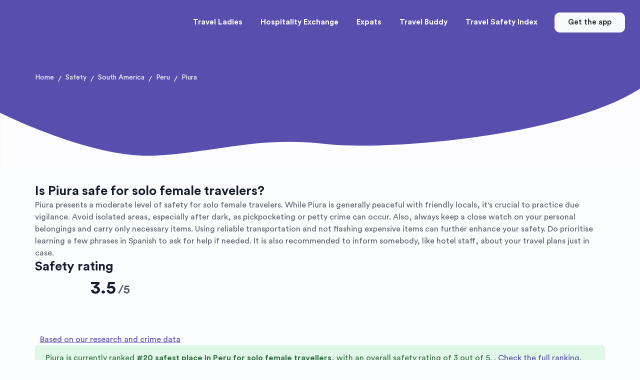

--- FILE ---
content_type: text/html; charset=utf-8
request_url: https://travelladies.app/safety/peru/piura
body_size: 12384
content:
<!DOCTYPE html><html lang="en"><head><meta charSet="utf-8" data-next-head=""/><meta name="viewport" content="width=device-width" data-next-head=""/><link rel="icon" type="image/png" href="/favicon-48x48.png" data-next-head=""/><title data-next-head="">Is Piura safe for solo female travelers?</title><meta name="description" content="Explore Piura through the lens of female travelers. Sharing insights and enhancing safety awareness." data-next-head=""/><link rel="canonical" href="https://travelladies.app/safety/peru/piura" data-next-head=""/><meta property="og:title" content="Is Piura safe for solo female travelers?" data-next-head=""/><meta property="og:type" content="website" data-next-head=""/><meta property="og:url" content="https://travelladies.app/safety/peru/piura" data-next-head=""/><meta property="og:image" content="https://firebasestorage.googleapis.com/v0/b/travel-together-prod.appspot.com/o/locations%2F6pndmq1r25%2Fphotos%2F0e251eb4-cb8d-4f37-9979-05612615c5ad.jpeg?alt=media&amp;token=657a3983-1d35-4a6c-b5ec-faa73dfa3c19" data-next-head=""/><link rel="preload" href="/image/download-appstore.png" as="image" data-next-head=""/><link rel="preload" href="/image/download-gplay.png" as="image" data-next-head=""/><link data-next-font="" rel="preconnect" href="/" crossorigin="anonymous"/><link rel="preload" href="/_next/static/css/eb75065d34976d65.css" as="style"/><link rel="preload" href="/_next/static/css/ef6323d7e0e83717.css" as="style"/><meta name="sentry-trace" content="f12421b89765c3dc591dbe7e996e5eae-a57be6ca88682020"/><meta name="baggage" content="sentry-environment=vercel-production,sentry-release=b058afeaddb8994e7b87d8112e51eb561b5d0352,sentry-public_key=246aa90e316f008e04185f129674fc7b,sentry-trace_id=f12421b89765c3dc591dbe7e996e5eae,sentry-org_id=4506616326782976"/><link rel="stylesheet" href="/_next/static/css/eb75065d34976d65.css" data-n-g=""/><link rel="stylesheet" href="/_next/static/css/ef6323d7e0e83717.css" data-n-p=""/><noscript data-n-css=""></noscript><script defer="" noModule="" src="/_next/static/chunks/polyfills-42372ed130431b0a.js"></script><script src="/_next/static/chunks/webpack-74ef0bae016359cc.js" defer=""></script><script src="/_next/static/chunks/framework-43cec4ba794508e6.js" defer=""></script><script src="/_next/static/chunks/main-c3af897eb525977c.js" defer=""></script><script src="/_next/static/chunks/pages/_app-dc2e05f285443110.js" defer=""></script><script src="/_next/static/chunks/c9d60418-1b2ac7a96301d4b4.js" defer=""></script><script src="/_next/static/chunks/8891176c-999e977d9b12d2ae.js" defer=""></script><script src="/_next/static/chunks/5f0dabc1-bbbbc8d16927f3e7.js" defer=""></script><script src="/_next/static/chunks/905-5a9db0dc475224de.js" defer=""></script><script src="/_next/static/chunks/849-a4734378f98f1842.js" defer=""></script><script src="/_next/static/chunks/587-51dcdb061e428b25.js" defer=""></script><script src="/_next/static/chunks/203-751653c94853db23.js" defer=""></script><script src="/_next/static/chunks/225-eab8ce82867c0e87.js" defer=""></script><script src="/_next/static/chunks/29-f7d2beb43bdde33a.js" defer=""></script><script src="/_next/static/chunks/995-f6d467760a7ecdb9.js" defer=""></script><script src="/_next/static/chunks/513-6ced40a8d7e17921.js" defer=""></script><script src="/_next/static/chunks/146-c940ae164e0ad924.js" defer=""></script><script src="/_next/static/chunks/553-173b4938ece53d29.js" defer=""></script><script src="/_next/static/chunks/150-b36ad5bdf5139f60.js" defer=""></script><script src="/_next/static/chunks/932-d59500081ea4dfb1.js" defer=""></script><script src="/_next/static/chunks/588-fab5bea1a408e08a.js" defer=""></script><script src="/_next/static/chunks/395-035b3ec5f938fe96.js" defer=""></script><script src="/_next/static/chunks/pages/safety/%5B...slug%5D-338c219ea669730a.js" defer=""></script><script src="/_next/static/_0aOuilYtKbT9G9yAFe_w/_buildManifest.js" defer=""></script><script src="/_next/static/_0aOuilYtKbT9G9yAFe_w/_ssgManifest.js" defer=""></script><style data-styled="" data-styled-version="6.1.19">.dIjYHs{position:fixed;top:0;left:0;width:100vw;height:100vh;background:#fff;z-index:9999999999;opacity:1;visibility:visible;transition:all 1s ease-out 0.5s;opacity:0;visibility:hidden;}/*!sc*/
data-styled.g1[id="sc-cb3e5d8f-0"]{content:"dIjYHs,"}/*!sc*/
.grfzLb{box-sizing:border-box;min-width:0;background-color:#574eae;}/*!sc*/
.fomCrU{box-sizing:border-box;min-width:0;width:300px;}/*!sc*/
.fNicSg{box-sizing:border-box;min-width:0;display:flex;flex-direction:column;align-items:center;}/*!sc*/
.creJmG{box-sizing:border-box;min-width:0;display:flex;align-items:center;gap:10px;}/*!sc*/
.cDfIEg{box-sizing:border-box;min-width:0;}/*!sc*/
.hWLSyz{box-sizing:border-box;min-width:0;margin-top:6px;}/*!sc*/
.A-dhmx{box-sizing:border-box;min-width:0;margin-top:8px;}/*!sc*/
.gBnouS{box-sizing:border-box;min-width:0;flex-shrink:0;position:relative;}/*!sc*/
.eOelxD{box-sizing:border-box;min-width:0;display:flex;align-items:center;gap:8px;}/*!sc*/
.iBjgiY{box-sizing:border-box;min-width:0;display:flex;justify-content:center;}/*!sc*/
.eOyKeF{box-sizing:border-box;min-width:0;padding:12px 20px;}/*!sc*/
data-styled.g2[id="sc-97f4e708-0"]{content:"grfzLb,fomCrU,fNicSg,creJmG,cDfIEg,hWLSyz,A-dhmx,gBnouS,eOelxD,iBjgiY,eOyKeF,"}/*!sc*/
.hSjJwS a{color:hsla(0,0%,100%,0.8);}/*!sc*/
data-styled.g4[id="sc-c1bbb009-0"]{content:"hSjJwS,"}/*!sc*/
.gbZjvH{position:fixed;width:100%;top:0;left:0;bottom:0;height:100%;z-index:99999;background:rgba(0,0,0,0.5);opacity:1;visibility:visible;transition:all 0.3s ease-out;}/*!sc*/
.gbZjvH.hidden{opacity:0;visibility:hidden;}/*!sc*/
data-styled.g5[id="sc-8bd3ebe6-0"]{content:"gbZjvH,"}/*!sc*/
.hDtIUB{position:fixed;width:17rem;top:0;right:0;bottom:0;height:100%;z-index:999999;background:#fff;overflow-y:auto;transform:translateX(0);transition:all 0.3s ease-out;}/*!sc*/
.hDtIUB.hidden{transform:translateX(100%);}/*!sc*/
.hDtIUB .dropdown-menu{position:static!important;will-change:initial!important;transform:initial!important;float:none!important;}/*!sc*/
data-styled.g6[id="sc-8bd3ebe6-1"]{content:"hDtIUB,"}/*!sc*/
.hYaLcO{font-weight:600;font-size:1.25rem;}/*!sc*/
data-styled.g7[id="sc-8bd3ebe6-2"]{content:"hYaLcO,"}/*!sc*/
.jqAqFr a,.jqAqFr .label{color:#161c2d!important;font-size:15px;font-weight:500;transition:all 0.3s ease-out;}/*!sc*/
.jqAqFr a:hover,.jqAqFr .label:hover,.jqAqFr a:active,.jqAqFr .label:active{color:#574eae;text-decoration:none;}/*!sc*/
.jqAqFr .list-group-item+.collapse:not(.show) .list-group-item{border:none!important;border-width:0!important;}/*!sc*/
.jqAqFr .list-group-item+.collapse.show .list-group-item:first-child{border-top:none!important;}/*!sc*/
.jqAqFr .collapse+.list-group-item{border-top-width:0;}/*!sc*/
data-styled.g8[id="sc-78499684-0"]{content:"jqAqFr,"}/*!sc*/
.iGCmtN{padding:0;z-index:1;position:relative;}/*!sc*/
@media (max-width:767px){.iGCmtN{padding-right:24px;padding-left:24px;}}/*!sc*/
data-styled.g9[id="sc-6e1b960-0"]{content:"iGCmtN,"}/*!sc*/
.irXzGa{font-size:26px;display:block;margin:0;scroll-margin-top:120px;}/*!sc*/
@media (max-width:991px){.irXzGa{scroll-margin-top:100px;}}/*!sc*/
data-styled.g14[id="sc-3adaf519-0"]{content:"irXzGa,"}/*!sc*/
.hTiubG{border-radius:20px;background-color:#fff;border:1px solid #d3d2d2;display:block;width:calc(100% - 20px);margin:0 10px;}/*!sc*/
data-styled.g15[id="sc-ee1af5ea-0"]{content:"hTiubG,"}/*!sc*/
.bYIQvd{border-radius:20px 20px 0 0;object-fit:cover;height:180px;width:100%;}/*!sc*/
data-styled.g16[id="sc-ee1af5ea-1"]{content:"bYIQvd,"}/*!sc*/
.jeTKcF{color:#161c2d;font-size:16px;line-height:24px;font-weight:500;margin-bottom:0;white-space:nowrap;overflow:hidden;text-overflow:ellipsis;}/*!sc*/
data-styled.g17[id="sc-ee1af5ea-2"]{content:"jeTKcF,"}/*!sc*/
.kHHAqO{display:grid;gap:24px;grid-template-columns:repeat(4,1fr);}/*!sc*/
.kHHAqO .sc-ee1af5ea-0{width:100%;margin:0;overflow:hidden;}/*!sc*/
@media (max-width:1024px){.kHHAqO{gap:16px;grid-template-columns:repeat(3,1fr);}}/*!sc*/
@media (max-width:768px){.kHHAqO{grid-template-columns:repeat(2,1fr);}}/*!sc*/
@media (max-width:576px){.kHHAqO{grid-template-columns:repeat(1,1fr);}}/*!sc*/
data-styled.g18[id="sc-ee1af5ea-3"]{content:"kHHAqO,"}/*!sc*/
.hNeBgs{padding:30px 0;display:flex;flex-direction:column;gap:30px;}/*!sc*/
@media (max-width:767px){.hNeBgs{padding-right:24px;padding-left:24px;}}/*!sc*/
data-styled.g19[id="sc-d6defd4e-0"]{content:"hNeBgs,"}/*!sc*/
.CGQxQ{display:flex;justify-content:center;color:#ffffff;background-color:#574eae;border:0 none;text-decoration:none;font-size:18px;padding:11px 24px;line-height:1;border-radius:30px;font-weight:400;}/*!sc*/
data-styled.g31[id="sc-d6defd4e-12"]{content:"CGQxQ,"}/*!sc*/
.htxSlS{margin:0 8px;color:#ffffff;}/*!sc*/
data-styled.g35[id="sc-fb4abe4-0"]{content:"htxSlS,"}/*!sc*/
.bcCuoA{display:flex;align-items:center;flex-wrap:wrap;}/*!sc*/
.bcCuoA a{color:#ffffff;font-size:14px;flex-shrink:0;margin-bottom:4px;}/*!sc*/
data-styled.g36[id="sc-fb4abe4-1"]{content:"bcCuoA,"}/*!sc*/
.flIlbn{font-size:36px;color:#161c2d;font-weight:700;}/*!sc*/
data-styled.g37[id="sc-d89ae292-0"]{content:"flIlbn,"}/*!sc*/
.dOqkBt{font-size:24px;font-weight:700;}/*!sc*/
data-styled.g38[id="sc-d89ae292-1"]{content:"dOqkBt,"}/*!sc*/
.jrLwkh{font-size:16px;margin:0;text-align:center;}/*!sc*/
.jrLwkh a{text-decoration:underline;}/*!sc*/
data-styled.g39[id="sc-d89ae292-2"]{content:"jrLwkh,"}/*!sc*/
.iLVQbN{white-space:pre-wrap;}/*!sc*/
data-styled.g40[id="sc-6b61b2ef-0"]{content:"iLVQbN,"}/*!sc*/
.UzZuc{border-radius:20px;background-color:#fff;border:1px solid #d3d2d2;padding:32px;}/*!sc*/
@media (max-width:767px){.UzZuc{padding:24px;}}/*!sc*/
data-styled.g42[id="sc-6b61b2ef-2"]{content:"UzZuc,"}/*!sc*/
.kjTcgB{flex-grow:1;flex-shrink:0;flex-basis:0;flex-direction:column;min-width:0;margin-bottom:8px;}/*!sc*/
data-styled.g44[id="sc-6b61b2ef-4"]{content:"kjTcgB,"}/*!sc*/
.clAAEG{display:flex;gap:16px;align-content:center;}/*!sc*/
data-styled.g45[id="sc-6b61b2ef-5"]{content:"clAAEG,"}/*!sc*/
.iHudqE{display:flex;flex-direction:column;justify-content:center;width:100%;min-width:0;}/*!sc*/
.iHudqE p{white-space:nowrap;overflow:hidden;text-overflow:ellipsis;}/*!sc*/
.iHudqE p:first-child{font-size:16px;margin:0;color:#161c2d;font-weight:600;}/*!sc*/
.iHudqE p:not(:first-child):last-child{font-size:14px;margin:0;color:#7a7a7a;}/*!sc*/
data-styled.g47[id="sc-6b61b2ef-7"]{content:"iHudqE,"}/*!sc*/
.enQXJy{flex-grow:3;flex-shrink:0;flex-basis:0;display:flex;flex-direction:column;justify-content:space-between;}/*!sc*/
data-styled.g48[id="sc-6b61b2ef-8"]{content:"enQXJy,"}/*!sc*/
.jFEPln{display:flex;flex-direction:column;gap:12px;}/*!sc*/
.jFEPln h4{font-size:16px;font-weight:700;text-transform:uppercase;color:#161c2d;margin-bottom:0;}/*!sc*/
.jFEPln p{font-size:16px;letter-spacing:-0.2px;margin:0;color:#7a7a7a;}/*!sc*/
data-styled.g49[id="sc-6b61b2ef-9"]{content:"jFEPln,"}/*!sc*/
.eLANRs{display:flex;justify-content:space-between;padding-top:24px;gap:16px;}/*!sc*/
data-styled.g51[id="sc-6b61b2ef-11"]{content:"eLANRs,"}/*!sc*/
.ewaRxt{border-radius:50%;object-fit:cover;}/*!sc*/
data-styled.g53[id="sc-6b61b2ef-13"]{content:"ewaRxt,"}/*!sc*/
.itWiyy{display:flex;gap:8px;align-items:center;}/*!sc*/
data-styled.g54[id="sc-6b61b2ef-14"]{content:"itWiyy,"}/*!sc*/
.dpsLHK{display:flex;align-items:center;gap:8px;}/*!sc*/
.dpsLHK span:first-child{color:#574eae;}/*!sc*/
.dpsLHK span:last-child{color:#7a7a7a;}/*!sc*/
data-styled.g55[id="sc-6b61b2ef-15"]{content:"dpsLHK,"}/*!sc*/
.lfpuBN{padding:10px 0 10px 0;position:fixed!important;top:0;right:0;width:100%;z-index:999;background-color:#574eae;}/*!sc*/
.lfpuBN.reveal-header{background-color:#574eae!important;}/*!sc*/
@media (min-width: 992px){.lfpuBN{transition:0.6s;}.lfpuBN.scrolling{transform:translateY(-100%);transition:0.6s;}.lfpuBN.reveal-header{transform:translateY(0%);box-shadow:0 12px 34px -11px rgba(65,62,101,0.1);z-index:9999;background-color:#574eae!important;}}/*!sc*/
data-styled.g59[id="sc-38d36541-0"]{content:"lfpuBN,"}/*!sc*/
.eMzAzo.eMzAzo{min-height:40px;}/*!sc*/
data-styled.g60[id="sc-38d36541-1"]{content:"eMzAzo,"}/*!sc*/
.drlmYi{color:rgba(252,253,254,0.7)!important;border-color:rgba(252,253,254,0.7)!important;}/*!sc*/
data-styled.g61[id="sc-38d36541-2"]{content:"drlmYi,"}/*!sc*/
.bEgCap{display:flex;gap:40px;flex-wrap:wrap;}/*!sc*/
@media (max-width:767px){.bEgCap{flex-direction:column;gap:20px;}.bEgCap >div{width:100%;}}/*!sc*/
data-styled.g62[id="sc-eb630ccf-0"]{content:"bEgCap,"}/*!sc*/
</style></head><body><link rel="preload" as="image" href="/image/svg/header-wave.svg"/><link rel="preload" as="image" href="/image/svg/header-wave-dark.svg"/><link rel="preload" as="image" href="/image/download-appstore.png"/><link rel="preload" as="image" href="/image/download-gplay.png"/><link rel="preload" as="image" href="/image/svg/footer-wave.svg"/><link rel="preload" as="image" href="/image/svg/footer-wave-dark.svg"/><div id="__next"><div data-theme-mode-panel-active="true" data-theme="light"><div class="sc-cb3e5d8f-0 dIjYHs"></div><div class="site-wrapper overflow-hidden"><script type="application/ld+json">{"@context":"https://schema.org","@type":"BreadcrumbList","itemListElement":[{"@type":"ListItem","name":"Home","item":"https://travelladies.app","position":1},{"@type":"ListItem","name":"Safety","item":"https://travelladies.app/safety","position":2},{"@type":"ListItem","name":"South America","item":"https://travelladies.app/safety/south-america","position":3},{"@type":"ListItem","name":"Peru","item":"https://travelladies.app/safety/peru","position":4},{"@type":"ListItem","name":"Piura","item":"https://travelladies.app/safety/peru/piura","position":5}]}</script><script type="application/ld+json">[]</script><header class="sc-38d36541-0 lfpuBN site-header  site-header--absolute py-0 sticky-header site-header--menu-right 
      dark-mode-texts  "><div class="pe-lg-9 ps-lg-9 container-fluid"><nav class="navbar site-navbar offcanvas-active navbar-expand-lg px-0 py-6"><div class="collapse navbar-collapse"><div class="navbar-nav-wrapper"><ul class="navbar-nav main-menu d-none d-lg-flex"><li class="nav-item"><a class="nav-link" role="button" aria-expanded="false" href="/">Travel Ladies</a></li><li class="nav-item"><a class="nav-link" role="button" aria-expanded="false" href="/hospitality-exchange">Hospitality Exchange</a></li><li class="nav-item"><a class="nav-link" role="button" aria-expanded="false" href="/expats">Expats</a></li><li class="nav-item"><a class="nav-link" role="button" aria-expanded="false" href="/travelbuddy">Travel Buddy</a></li><li class="nav-item"><a class="nav-link" role="button" aria-expanded="false" href="/safety">Travel Safety Index</a></li></ul></div></div><button class="sc-38d36541-2 drlmYi navbar-toggler btn-close-off-canvas ms-3 " type="button" data-toggle="collapse" data-target="#mobile-menu" aria-controls="mobile-menu" aria-expanded="false" aria-label="Toggle navigation"><svg data-prefix="fas" data-icon="bars" class="svg-inline--fa fa-bars fa-fw" role="img" viewBox="0 0 448 512" aria-hidden="true"><path fill="currentColor" d="M0 96C0 78.3 14.3 64 32 64l384 0c17.7 0 32 14.3 32 32s-14.3 32-32 32L32 128C14.3 128 0 113.7 0 96zM0 256c0-17.7 14.3-32 32-32l384 0c17.7 0 32 14.3 32 32s-14.3 32-32 32L32 288c-17.7 0-32-14.3-32-32zM448 416c0 17.7-14.3 32-32 32L32 448c-17.7 0-32-14.3-32-32s14.3-32 32-32l384 0c17.7 0 32 14.3 32 32z"></path></svg></button><div class="header-btn ml-auto me-6 ms-lg-6 me-lg-0 d-xs-block"><a class="sc-38d36541-1 eMzAzo btn btn-light p-0" href="/download">Get the app</a></div></nav></div></header><div><div class="sc-8bd3ebe6-0 gbZjvH hidden"></div><div class="sc-8bd3ebe6-1 hDtIUB hidden"><div class="container"><div class="p-3"><div class="sc-8bd3ebe6-2 hYaLcO my-3"></div><div class="pt-4"><div class="sc-78499684-0 jqAqFr"><div class="list-group list-group-flush"><div style="padding-left:0px !important" class="list-group-item"><a href="/">Travel Ladies</a></div><div style="padding-left:0px !important" class="list-group-item"><a href="/hospitality-exchange">Hospitality Exchange</a></div><div style="padding-left:0px !important" class="list-group-item"><a href="/expats">Expats</a></div><div style="padding-left:0px !important" class="list-group-item"><a href="/travelbuddy">Travel Buddy</a></div><div style="padding-left:0px !important" class="list-group-item"><a href="/safety">Travel Safety Index</a></div></div></div></div></div></div></div></div><div class="sc-97f4e708-0 grfzLb py-24 pb-lg-5 position-relative" backgroundColor="#574eae"><div class="wave-shape"><img src="/image/svg/header-wave.svg" alt="" class="w-100 light-shape default-shape"/><img src="/image/svg/header-wave-dark.svg" alt="" class="w-100 dark-shape"/></div><div class="sc-6e1b960-0 iGCmtN container"><div class="hero-content dark-mode-texts text-md-start pb-lg-30 pt-lg-10" style="z-index:1"><div class="sc-fb4abe4-1 bcCuoA"><a href="/">Home</a><div class="sc-fb4abe4-0 htxSlS">/</div><a href="/safety">Safety</a><div class="sc-fb4abe4-0 htxSlS">/</div><a href="/safety/south-america">South America</a><div class="sc-fb4abe4-0 htxSlS">/</div><a href="/safety/peru">Peru</a><div class="sc-fb4abe4-0 htxSlS">/</div><a href="/safety/peru/piura">Piura</a></div></div></div></div><div class="sc-d6defd4e-0 hNeBgs container"><h1 class="sc-3adaf519-0 irXzGa">Is Piura safe for solo female travelers?</h1><div><div class="styles_clampText__3fWvS" style="-webkit-line-clamp:4">Piura presents a moderate level of safety for solo female travelers. While Piura is generally peaceful with friendly locals, it&#x27;s crucial to practice due vigilance. Avoid isolated areas, especially after dark, as pickpocketing or petty crime can occur. Also, always keep a close watch on your personal belongings and carry only necessary items. Using reliable transportation and not flashing expensive items can further enhance your safety. Do prioritise learning a few phrases in Spanish to ask for help if needed. It is also recommended to inform somebody, like hotel staff, about your travel plans just in case.</div></div><h2 class="sc-3adaf519-0 irXzGa">Safety rating</h2><div class="sc-eb630ccf-0 bEgCap"><div width="300px" class="sc-97f4e708-0 fomCrU"><div display="flex" flexDirection="column" alignItems="center" class="sc-97f4e708-0 fNicSg"><div display="flex" gap="10" alignItems="center" class="sc-97f4e708-0 creJmG"><div class="sc-97f4e708-0 cDfIEg"><span class="sc-d89ae292-0 flIlbn">3.5</span> <span class="sc-d89ae292-1 dOqkBt">/<!-- -->5</span></div></div><div marginTop="6px" class="sc-97f4e708-0 hWLSyz"><div class="rr--group rr--dir-x rr--has-stroke 
 
rr--space-sm" style="max-width:250px;max-height:50px;--rr--fill-on-color:#574eae;--rr--stroke-on-color:#574eae;--rr--fill-off-color:#FFFFFF;--rr--stroke-off-color:#574eae" role="img" aria-label="Rated 3.5 on 5"><div class="rr--box rr--hf-svg-on"><svg aria-hidden="true" class="rr--svg" xmlns="http://www.w3.org/2000/svg" viewBox="0 0 0 0" preserveAspectRatio="xMidYMid meet" stroke-width="2"><g shape-rendering="geometricPrecision"><polygon points="25 9.02 16.4 7.75 12.46 0 8.59 7.79 0 9.14 6.21 15.23 4.85 23.81 12.55 19.79 20.3 23.74 18.85 15.17 25 9.02"></polygon></g></svg></div><div class="rr--box rr--hf-svg-on"><svg aria-hidden="true" class="rr--svg" xmlns="http://www.w3.org/2000/svg" viewBox="0 0 0 0" preserveAspectRatio="xMidYMid meet" stroke-width="2"><g shape-rendering="geometricPrecision"><polygon points="25 9.02 16.4 7.75 12.46 0 8.59 7.79 0 9.14 6.21 15.23 4.85 23.81 12.55 19.79 20.3 23.74 18.85 15.17 25 9.02"></polygon></g></svg></div><div class="rr--box rr--hf-svg-on"><svg aria-hidden="true" class="rr--svg" xmlns="http://www.w3.org/2000/svg" viewBox="0 0 0 0" preserveAspectRatio="xMidYMid meet" stroke-width="2"><g shape-rendering="geometricPrecision"><polygon points="25 9.02 16.4 7.75 12.46 0 8.59 7.79 0 9.14 6.21 15.23 4.85 23.81 12.55 19.79 20.3 23.74 18.85 15.17 25 9.02"></polygon></g></svg></div><div class="rr--box rr--hf-svg-on"><svg aria-hidden="true" class="rr--svg" xmlns="http://www.w3.org/2000/svg" viewBox="0 0 0 0" preserveAspectRatio="xMidYMid meet" stroke-width="2"><defs><linearGradient id="«R6ajfcm»"><stop class="rr--svg-stop-1" offset="50%"></stop><stop class="rr--svg-stop-2" offset="50%"></stop></linearGradient></defs><g shape-rendering="geometricPrecision" fill="url(&#x27;#«R6ajfcm»&#x27;)"><polygon points="25 9.02 16.4 7.75 12.46 0 8.59 7.79 0 9.14 6.21 15.23 4.85 23.81 12.55 19.79 20.3 23.74 18.85 15.17 25 9.02"></polygon></g></svg></div><div class="rr--box rr--hf-svg-off"><svg aria-hidden="true" class="rr--svg" xmlns="http://www.w3.org/2000/svg" viewBox="0 0 0 0" preserveAspectRatio="xMidYMid meet" stroke-width="2"><g shape-rendering="geometricPrecision"><polygon points="25 9.02 16.4 7.75 12.46 0 8.59 7.79 0 9.14 6.21 15.23 4.85 23.81 12.55 19.79 20.3 23.74 18.85 15.17 25 9.02"></polygon></g></svg></div></div></div><div marginTop="8px" class="sc-97f4e708-0 A-dhmx"><p class="sc-d89ae292-2 jrLwkh"><a href="/safety/peru/piura#overview">Based on our research and crime data</a></p></div></div></div></div><div role="alert" class="fade alert alert-secondary show">Piura<!-- --> is currently ranked<!-- --> <strong>#<!-- -->20<!-- --> <!-- -->safest place in <!-- -->Peru<!-- --> for solo female travellers</strong>, with an overall safety rating of<!-- --> <!-- -->3<!-- --> out of 5. .<!-- --> <a href="/ranking/safest-places-in-peru">Check the full ranking</a>.</div></div><div class="sc-97f4e708-0 grfzLb py-8" backgroundColor="#574eae"><div class="container"><div class="justify-content-center row"><div class="col-xl-6 col-lg-7 col-md-12"><div class="hero-content dark-mode-texts mb-0 mt-lg-22 text-center text-md-start"><h4 class="gr-text-4 mb-8 text-white">Make travel friends</h4><h5 class="sc-c1bbb009-0 hSjJwS fw-normal gr-text-8 px-7 ps-md-0 pe-md-11 mb-0 gr-color-white-opacity-8">Meet other female travelers, find travel buddies and stay with local women for free through hospitality exchange</h5><div class="download-block mt-10"><div class="download-btns d-flex flex-xs-row justify-content-center justify-content-lg-start mt-7"><a href="https://apps.apple.com/app/lets-travel-together/id1563814908?platform=iphone" target="_blank" class="me-5 mb-5 mb-xs-0 download-app"><img alt="Download from App Store" width="184" height="58" decoding="async" data-nimg="1" style="color:transparent" src="/image/download-appstore.png"/></a><a href="https://play.google.com/store/apps/details?id=com.traveltogether.app" class="download-app" target="_blank"><img alt="Download from Google Play" width="184" height="58" decoding="async" data-nimg="1" style="color:transparent" src="/image/download-gplay.png"/></a></div></div></div></div><div class="d-lg-block col-lg-5 col-xl-6" data-aos="fade-up" data-aos-duration="2000" data-aos-delay="500"><div class="hero-img position-relative d-flex justify-content-center"><img alt="Get the Travel Ladies App" loading="lazy" width="219" height="433" decoding="async" data-nimg="1" class="gr-z-index-1" style="color:transparent" srcSet="/_next/image?url=%2F_next%2Fstatic%2Fmedia%2Fpins.40c1bed7.png&amp;w=256&amp;q=75 1x, /_next/image?url=%2F_next%2Fstatic%2Fmedia%2Fpins.40c1bed7.png&amp;w=640&amp;q=75 2x" src="/_next/image?url=%2F_next%2Fstatic%2Fmedia%2Fpins.40c1bed7.png&amp;w=640&amp;q=75"/></div></div></div></div></div><div class="sc-d6defd4e-0 hNeBgs container"><h2 id="travel-experiences" class="sc-3adaf519-0 irXzGa">How safe is <!-- -->Piura<!-- --> for solo female travelers?</h2><div role="alert" class="fade alert alert-info show"><div class="alert-heading h4">No travel experience found</div>Be the first to share your experience.</div><h2 id="local-experiences" class="sc-3adaf519-0 irXzGa">How safe is <!-- -->Piura<!-- --> for women?</h2><div class="sc-6b61b2ef-2 UzZuc"><div class="sc-6b61b2ef-3 jJxdFT"><div class="sc-6b61b2ef-4 kjTcgB"><div class="sc-6b61b2ef-5 clAAEG"><div flexShrink="0" position="relative" class="sc-97f4e708-0 gBnouS"><img alt="Ariana" loading="lazy" width="50" height="50" decoding="async" data-nimg="1" class="sc-6b61b2ef-13 ewaRxt" style="color:transparent" src="https://firebasestorage.googleapis.com/v0/b/travel-together-prod.appspot.com/o/users%2FN9JQ25RKEAUDzohPrIucept1UDC3%2Fphotos%2Fthumbnails%2Fthumbnails%2F461ecbc5-cc95-4565-b01b-dceee9bbbe1c_1000x1000_300x300.jpg?alt=media&amp;token=a7c010ae-6f99-4868-9b1f-962fb402500e"/></div><div class="sc-6b61b2ef-7 iHudqE"><p>Ariana</p></div></div></div><div class="sc-6b61b2ef-8 enQXJy"><div class="sc-6b61b2ef-9 jFEPln"><div display="flex" alignItems="center" gap="8" class="sc-97f4e708-0 eOelxD"><div class="rr--group rr--dir-x rr--has-stroke 
 
rr--space-sm" style="max-width:120px;--rr--fill-on-color:#574eae;--rr--stroke-on-color:#574eae;--rr--fill-off-color:#FFFFFF;--rr--stroke-off-color:#574eae" role="img" aria-label="Rated 3 on 5"><div class="rr--box rr--on"><svg aria-hidden="true" class="rr--svg" xmlns="http://www.w3.org/2000/svg" viewBox="0 0 0 0" preserveAspectRatio="xMidYMid meet" stroke-width="2"><g shape-rendering="geometricPrecision"><polygon points="25 9.02 16.4 7.75 12.46 0 8.59 7.79 0 9.14 6.21 15.23 4.85 23.81 12.55 19.79 20.3 23.74 18.85 15.17 25 9.02"></polygon></g></svg></div><div class="rr--box rr--on"><svg aria-hidden="true" class="rr--svg" xmlns="http://www.w3.org/2000/svg" viewBox="0 0 0 0" preserveAspectRatio="xMidYMid meet" stroke-width="2"><g shape-rendering="geometricPrecision"><polygon points="25 9.02 16.4 7.75 12.46 0 8.59 7.79 0 9.14 6.21 15.23 4.85 23.81 12.55 19.79 20.3 23.74 18.85 15.17 25 9.02"></polygon></g></svg></div><div class="rr--box rr--on"><svg aria-hidden="true" class="rr--svg" xmlns="http://www.w3.org/2000/svg" viewBox="0 0 0 0" preserveAspectRatio="xMidYMid meet" stroke-width="2"><g shape-rendering="geometricPrecision"><polygon points="25 9.02 16.4 7.75 12.46 0 8.59 7.79 0 9.14 6.21 15.23 4.85 23.81 12.55 19.79 20.3 23.74 18.85 15.17 25 9.02"></polygon></g></svg></div><div class="rr--box rr--off"><svg aria-hidden="true" class="rr--svg" xmlns="http://www.w3.org/2000/svg" viewBox="0 0 0 0" preserveAspectRatio="xMidYMid meet" stroke-width="2"><g shape-rendering="geometricPrecision"><polygon points="25 9.02 16.4 7.75 12.46 0 8.59 7.79 0 9.14 6.21 15.23 4.85 23.81 12.55 19.79 20.3 23.74 18.85 15.17 25 9.02"></polygon></g></svg></div><div class="rr--box rr--off"><svg aria-hidden="true" class="rr--svg" xmlns="http://www.w3.org/2000/svg" viewBox="0 0 0 0" preserveAspectRatio="xMidYMid meet" stroke-width="2"><g shape-rendering="geometricPrecision"><polygon points="25 9.02 16.4 7.75 12.46 0 8.59 7.79 0 9.14 6.21 15.23 4.85 23.81 12.55 19.79 20.3 23.74 18.85 15.17 25 9.02"></polygon></g></svg></div></div></div><p class="sc-6b61b2ef-0 iLVQbN">Piura nowadays isn’t safe as it used to be due to the lack of authority and the limited presence of police officers. Its a really interesting city and there’s plenty things to do but sometimes people rather not going out because they don’t feel our authorities do enough to keep us safe.</p><span>Posted:<!-- --> <!-- -->December 28, 2024</span></div></div></div><div class="sc-6b61b2ef-11 eLANRs"><div class="sc-6b61b2ef-14 itWiyy"><div title="Likes" class="sc-6b61b2ef-15 dpsLHK"><span class="material-icons-outlined">favorite_border</span> <span>0</span></div><div title="Comments" class="sc-6b61b2ef-15 dpsLHK"><span class="material-icons-outlined">mode_comment</span> <span>0</span></div></div></div></div><div display="flex" justifyContent="center" class="sc-97f4e708-0 iBjgiY"><button type="button" component="[object Object]" class="sc-d6defd4e-12 CGQxQ btn btn-primary">Load more local experiences</button></div><h2 class="sc-3adaf519-0 irXzGa">Safety in<!-- --> <!-- -->Peru</h2><div class="sc-ee1af5ea-3 kHHAqO"><a href="/safety/peru/cusco" class="sc-ee1af5ea-0 hTiubG"><img src="https://firebasestorage.googleapis.com/v0/b/travel-together-prod.appspot.com/o/locations%2F6msg44uhec%2Fphotos%2Fthumbnails%2F7196b2c1-5af1-4b24-ae38-02b470d95c5e_500x500.jpeg?alt=media&amp;token=bf0f4ac4-40f6-450b-b95a-81e2a3c8b5c2" alt="Is Cusco safe?" loading="lazy" class="sc-ee1af5ea-1 bYIQvd"/><div padding="12px 20px" class="sc-97f4e708-0 eOyKeF"><div class="sc-97f4e708-0 cDfIEg"><h4 class="sc-ee1af5ea-2 jeTKcF">Cusco</h4></div></div></a><a href="/safety/peru/lima" class="sc-ee1af5ea-0 hTiubG"><img src="https://firebasestorage.googleapis.com/v0/b/travel-together-prod.appspot.com/o/locations%2F6mc5quzm0v%2Fphotos%2Fthumbnails%2Fc622c320-6d7b-4104-910d-0d58db9f897c_500x500.jpeg?alt=media&amp;token=bdc32f19-ee6a-440b-8239-474dd8a4475a" alt="Is Lima safe?" loading="lazy" class="sc-ee1af5ea-1 bYIQvd"/><div padding="12px 20px" class="sc-97f4e708-0 eOyKeF"><div class="sc-97f4e708-0 cDfIEg"><h4 class="sc-ee1af5ea-2 jeTKcF">Lima</h4></div></div></a><a href="/safety/peru/machu-picchu" class="sc-ee1af5ea-0 hTiubG"><img src="https://firebasestorage.googleapis.com/v0/b/travel-together-prod.appspot.com/o/locations%2F6msmj5wnr0%2Fphotos%2Fthumbnails%2F675a7ae4-a0c7-4487-bc02-783470892cf8_500x500.jpeg?alt=media&amp;token=34fa5173-2d82-4f2d-bcb4-04bb2fa8d528" alt="Is Machu Picchu safe?" loading="lazy" class="sc-ee1af5ea-1 bYIQvd"/><div padding="12px 20px" class="sc-97f4e708-0 eOyKeF"><div class="sc-97f4e708-0 cDfIEg"><h4 class="sc-ee1af5ea-2 jeTKcF">Machu Picchu</h4></div></div></a><a href="/safety/peru/arequipa" class="sc-ee1af5ea-0 hTiubG"><img src="https://firebasestorage.googleapis.com/v0/b/travel-together-prod.appspot.com/o/locations%2F6mj4snsmey%2Fphotos%2Fthumbnails%2Fac3ca85d-b5a9-4f55-977b-f48200f33742_500x500.jpeg?alt=media&amp;token=abde19b5-2e5d-48b8-857b-ec960ad9bc16" alt="Is Arequipa safe?" loading="lazy" class="sc-ee1af5ea-1 bYIQvd"/><div padding="12px 20px" class="sc-97f4e708-0 eOyKeF"><div class="sc-97f4e708-0 cDfIEg"><h4 class="sc-ee1af5ea-2 jeTKcF">Arequipa</h4></div></div></a><a href="/safety/peru/tarapoto" class="sc-ee1af5ea-0 hTiubG"><img src="https://firebasestorage.googleapis.com/v0/b/travel-together-prod.appspot.com/o/locations%2F6qcen5ghg6%2Fphotos%2Fthumbnails%2F4df38053-c4e2-4b05-8105-383495444251_500x500.jpeg?alt=media&amp;token=83ee3672-3465-4091-94d6-cb9c4a417d8f" alt="Is Tarapoto safe?" loading="lazy" class="sc-ee1af5ea-1 bYIQvd"/><div padding="12px 20px" class="sc-97f4e708-0 eOyKeF"><div class="sc-97f4e708-0 cDfIEg"><h4 class="sc-ee1af5ea-2 jeTKcF">Tarapoto</h4></div></div></a><a href="/safety/peru/juliaca" class="sc-ee1af5ea-0 hTiubG"><img src="/image/background.png" alt="Is Juliaca safe?" loading="lazy" class="sc-ee1af5ea-1 bYIQvd"/><div padding="12px 20px" class="sc-97f4e708-0 eOyKeF"><div class="sc-97f4e708-0 cDfIEg"><h4 class="sc-ee1af5ea-2 jeTKcF">Juliaca</h4></div></div></a><a href="/safety/peru/ica" class="sc-ee1af5ea-0 hTiubG"><img src="https://firebasestorage.googleapis.com/v0/b/travel-together-prod.appspot.com/o/locations%2F6m6putt2u0%2Fphotos%2Fthumbnails%2F3668969e-ff26-414a-9b69-032350b4431d_500x500.jpeg?alt=media&amp;token=c5c9434a-e7ac-4702-a161-5d9a460dc64b" alt="Is Ica safe?" loading="lazy" class="sc-ee1af5ea-1 bYIQvd"/><div padding="12px 20px" class="sc-97f4e708-0 eOyKeF"><div class="sc-97f4e708-0 cDfIEg"><h4 class="sc-ee1af5ea-2 jeTKcF">Ica</h4></div></div></a><a href="/safety/peru/tacna" class="sc-ee1af5ea-0 hTiubG"><img src="https://firebasestorage.googleapis.com/v0/b/travel-together-prod.appspot.com/o/locations%2F6ky19887vw%2Fphotos%2Fthumbnails%2F226d8161-931f-4ff8-b96e-3751c40aa809_500x500.jpeg?alt=media&amp;token=a20494a2-c56e-40a6-b734-22a65b2652f4" alt="Is Tacna safe?" loading="lazy" class="sc-ee1af5ea-1 bYIQvd"/><div padding="12px 20px" class="sc-97f4e708-0 eOyKeF"><div class="sc-97f4e708-0 cDfIEg"><h4 class="sc-ee1af5ea-2 jeTKcF">Tacna</h4></div></div></a></div><div display="flex" justifyContent="center" class="sc-97f4e708-0 iBjgiY"><a role="button" tabindex="0" href="/ranking/safest-places-in-peru" component="[object Object]" class="sc-d6defd4e-12 CGQxQ btn btn-primary">Check the safest places in Peru</a></div></div><div class="pt-14 pt-lg-24 pb-23 pb-lg-31 position-relative gr-z-index-1"><div class="wave-shape gr-abs-br"><img src="/image/svg/footer-wave.svg" alt="" class="w-100 light-shape default-shape"/><img src="/image/svg/footer-wave-dark.svg" alt="" class="w-100 dark-shape"/></div></div><div class="sc-97f4e708-0 grfzLb footer-section pt-17 pt-lg-21 dark-mode-texts" backgroundColor="#574eae"><div class="container"><div class="footer-top pb-lg-14"><div class="row"><div class="col-lg-3 col-12"><div class="single-footer mb-13 mb-lg-9"><p class="footer-title gr-text-11 mb-7">Legal</p><ul class="footer-list list-unstyled"><li class="py-2"><a class="gr-text-9 gr-text-color" href="/privacy-policy">Privacy Policy</a></li><li class="py-2"><a class="gr-text-9 gr-text-color" href="/terms-and-conditions">Terms &amp; Conditions</a></li></ul></div><div class="single-footer mb-13 mb-lg-9"><p class="footer-title gr-text-11 mb-7">Contact</p><ul class="footer-list list-unstyled"><li class="py-2"><p class="gr-text-9 gr-text-color">support@traveltogether.app</p></li></ul></div><div class="single-footer mb-13 mb-lg-9"><p class="footer-title gr-text-11 mb-7">Social</p><ul class="footer-list list-unstyled"><li class="py-2"><a href="https://www.instagram.com/travelladies.app/" rel="nofollow" class="gr-text-9 gr-text-color">Instagram</a></li><li class="py-2"><a href="https://www.tiktok.com/@travelladies.app" rel="nofollow" class="gr-text-9 gr-text-color">TikTok</a></li></ul></div></div><div class="col-lg-3 col-12"><div class="single-footer mb-13 mb-lg-9"><p class="footer-title gr-text-11 mb-7">Features</p><ul class="footer-list list-unstyled"><li class="py-2"><a class="gr-text-9 gr-text-color" href="/hospitality-exchange">Hospitality exchange</a></li><li class="py-2"><a class="gr-text-9 gr-text-color" href="/expats">Expats</a></li><li class="py-2"><a class="gr-text-9 gr-text-color" href="/travelbuddy">Travel Buddy</a></li><li class="py-2"><a class="gr-text-9 gr-text-color" href="/safety">Travel Safety Index</a></li></ul></div><div class="single-footer mb-13 mb-lg-9"><p class="footer-title gr-text-11 mb-7">Rankings</p><ul class="footer-list list-unstyled"><li class="py-2"><a class="gr-text-9 gr-text-color" href="/ranking/safest-countries">Safest countries for solo female travelers</a></li><li class="py-2"><a class="gr-text-9 gr-text-color" href="/ranking/safest-places">Safest places for solo female travelers</a></li></ul></div></div><div class="offset-lg-4 col-lg-2 col-6"><div class="single-footer mb-13 mb-lg-9"><div class="download-block"><div class="download-btns" style="display:flex;flex-direction:column;gap:12px"><a target="_blank" class="w-100 w-xs-auto download-app" href="https://apps.apple.com/app/lets-travel-together/id1563814908?platform=iphone"><img alt="Download from App Store" loading="lazy" width="184" height="58" decoding="async" data-nimg="1" style="color:transparent" srcSet="/_next/image?url=%2Fimage%2Fdownload-appstore.png&amp;w=256&amp;q=75 1x, /_next/image?url=%2Fimage%2Fdownload-appstore.png&amp;w=384&amp;q=75 2x" src="/_next/image?url=%2Fimage%2Fdownload-appstore.png&amp;w=384&amp;q=75"/></a><a target="_blank" class="w-100 w-xs-auto download-app" href="https://play.google.com/store/apps/details?id=com.traveltogether.app"><img alt="Download from Google Play" loading="lazy" width="184" height="58" decoding="async" data-nimg="1" style="color:transparent" srcSet="/_next/image?url=%2Fimage%2Fdownload-gplay.png&amp;w=256&amp;q=75 1x, /_next/image?url=%2Fimage%2Fdownload-gplay.png&amp;w=384&amp;q=75 2x" src="/_next/image?url=%2Fimage%2Fdownload-gplay.png&amp;w=384&amp;q=75"/></a></div></div></div></div></div></div></div></div></div></div></div><script id="__NEXT_DATA__" type="application/json">{"props":{"pageProps":{"initialLocationData":{"location":{"id":"6pndmq1r25","name":"Piura","slug":"piura","country":"Peru","countrySlug":"peru","continent":"South America","continentSlug":"south-america","type":"city","photo":"https://firebasestorage.googleapis.com/v0/b/travel-together-prod.appspot.com/o/locations%2F6pndmq1r25%2Fphotos%2F0e251eb4-cb8d-4f37-9979-05612615c5ad.jpeg?alt=media\u0026token=657a3983-1d35-4a6c-b5ec-faa73dfa3c19","gallery":[],"safetyRating":2.9559675511734635,"overallRating":2.9559675511734635,"numRatings":0,"description":"Located in northern Peru, Piura is a captivating city recognized as one of the oldest Spanish settlements in South America. Famous for its vibrant traditional culture, sun-baked landscapes, and pinkish sunsets, Piura offers a unique mix of Peru's rich past and lively present. The city is known for its gastronomic delicacies like \"ceviche de conchas negras\" (black shell ceviche) and the sweet local drink called \"chicha de jora.\" Piura is also the gateway to picturesque beach towns like Mancora and Punta Sal, making it a significant spot for surfers. Its warm climate, artistic potteries, and beautiful colonial architecture make Piura an irresistible magnet for travelers yearning to explore the less touristy areas of Peru.","isRanked":false,"safestRankingPosition":null,"isCountryRanked":true,"safestCountryRankingPosition":20,"lastModTripReports":"2024-12-28T07:20:51Z","latitude":-5.19527,"longitude":-80.62694,"redirect":"","featured":true},"country":{"id":"country:6mc5quzm0v","name":"Peru","slug":"peru","country":"Peru","countrySlug":"peru","continent":"South America","continentSlug":"south-america","type":"country","photo":"https://firebasestorage.googleapis.com/v0/b/travel-together-prod.appspot.com/o/locations%2Fcountry%3A6mc5quzm0v%2Fphotos%2Fbf47b5d7-eb86-4812-b92c-2e48dfc06dae.jpeg?alt=media\u0026token=73b91fd0-3c84-4af8-ac0d-0cda4162f45d","gallery":[{"url":"https://firebasestorage.googleapis.com/v0/b/travel-together-prod.appspot.com/o/locations%2Fcountry%3A6mc5quzm0v%2Fgallery%2F2da191bc-a84c-480c-b742-4ebcb44f9469.jpeg?alt=media\u0026token=516253ec-b3b5-4b5f-a53a-579ac39c6bac","thumbnailURL":"https://firebasestorage.googleapis.com/v0/b/travel-together-prod.appspot.com/o/locations%2Fcountry%3A6mc5quzm0v%2Fgallery%2Fthumbnails%2F2da191bc-a84c-480c-b742-4ebcb44f9469_640x640.jpeg?alt=media\u0026token=19fcb0f5-11c3-4f79-8ae7-d2d1e3e27abc","meta":{"sourceURL":"https://unsplash.com/photos/4hMET7vYTAQ","author":"Willian Justen de Vasconcellos","authorURL":"https://unsplash.com/@willianjusten","source":"Unsplash"},"dimensions":{"width":1080,"height":720}},{"url":"https://firebasestorage.googleapis.com/v0/b/travel-together-prod.appspot.com/o/locations%2Fcountry%3A6mc5quzm0v%2Fgallery%2F7a3e64d8-bf5c-4e49-8602-ede7594ce82b.jpeg?alt=media\u0026token=74153e73-a97b-4d0a-8e49-1a3db3d0fb03","thumbnailURL":"https://firebasestorage.googleapis.com/v0/b/travel-together-prod.appspot.com/o/locations%2Fcountry%3A6mc5quzm0v%2Fgallery%2Fthumbnails%2F7a3e64d8-bf5c-4e49-8602-ede7594ce82b_640x640.jpeg?alt=media\u0026token=27a558fb-f82f-4aba-a518-c4bec8504bab","meta":{"sourceURL":"https://unsplash.com/photos/hjanvZlqoB8","author":"McKayla Crump","authorURL":"https://unsplash.com/@funkmastacrump","source":"Unsplash"},"dimensions":{"width":1080,"height":633}},{"url":"https://firebasestorage.googleapis.com/v0/b/travel-together-prod.appspot.com/o/locations%2Fcountry%3A6mc5quzm0v%2Fgallery%2F5e9a4c50-4aab-4d1b-abf1-56b88fe1b800.jpeg?alt=media\u0026token=0b546576-da36-4a7e-b32c-978edaf01a69","thumbnailURL":"https://firebasestorage.googleapis.com/v0/b/travel-together-prod.appspot.com/o/locations%2Fcountry%3A6mc5quzm0v%2Fgallery%2Fthumbnails%2F5e9a4c50-4aab-4d1b-abf1-56b88fe1b800_640x640.jpeg?alt=media\u0026token=eae537ad-f219-4e14-8b93-872cbf9f4bca","meta":{"sourceURL":"https://unsplash.com/photos/uvQmacxnfcE","author":"Hans Luiggi","authorURL":"https://unsplash.com/@hansluiggi","source":"Unsplash"},"dimensions":{"width":1080,"height":720}},{"url":"https://firebasestorage.googleapis.com/v0/b/travel-together-prod.appspot.com/o/locations%2Fcountry%3A6mc5quzm0v%2Fgallery%2F4aa60f45-02c3-4852-aed7-5f026a068768.jpeg?alt=media\u0026token=507ae9d1-4fac-4a6d-ae09-b9d4ac898cf3","thumbnailURL":"https://firebasestorage.googleapis.com/v0/b/travel-together-prod.appspot.com/o/locations%2Fcountry%3A6mc5quzm0v%2Fgallery%2Fthumbnails%2F4aa60f45-02c3-4852-aed7-5f026a068768_640x640.jpeg?alt=media\u0026token=4907101d-bd61-491a-a895-f2cc4ab4f24b","meta":{"sourceURL":"https://unsplash.com/photos/Yrqyn1Gb80k","author":"Aarom Ore","authorURL":"https://unsplash.com/es/@aaromore","source":"Unsplash"},"dimensions":{"width":1080,"height":719}},{"url":"https://firebasestorage.googleapis.com/v0/b/travel-together-prod.appspot.com/o/locations%2Fcountry%3A6mc5quzm0v%2Fgallery%2Fb5b1e9fc-6829-4c0c-bb54-337944e7978d.jpeg?alt=media\u0026token=da503803-ab9a-4b08-9819-7264e4175895","thumbnailURL":"https://firebasestorage.googleapis.com/v0/b/travel-together-prod.appspot.com/o/locations%2Fcountry%3A6mc5quzm0v%2Fgallery%2Fthumbnails%2Fb5b1e9fc-6829-4c0c-bb54-337944e7978d_640x640.jpeg?alt=media\u0026token=27321cd1-a80f-45ec-abd0-8609a46a43cd","meta":{"sourceURL":"https://unsplash.com/photos/mZKEIRBStv4","author":"Willian Justen de Vasconcellos","authorURL":"https://unsplash.com/@willianjusten","source":"Unsplash"},"dimensions":{"width":1080,"height":692}},{"url":"https://firebasestorage.googleapis.com/v0/b/travel-together-prod.appspot.com/o/locations%2Fcountry%3A6mc5quzm0v%2Fgallery%2F8d60332d-3d3b-46d4-8564-cbfdb6f0ca98.jpeg?alt=media\u0026token=4e497270-619e-4b7e-8249-a85ccaa01090","thumbnailURL":"https://firebasestorage.googleapis.com/v0/b/travel-together-prod.appspot.com/o/locations%2Fcountry%3A6mc5quzm0v%2Fgallery%2Fthumbnails%2F8d60332d-3d3b-46d4-8564-cbfdb6f0ca98_640x640.jpeg?alt=media\u0026token=5715edfe-33b4-4a08-8d71-3bca2332895f","meta":{"sourceURL":"https://unsplash.com/photos/WEME5LOrLpE","author":"Peter Livesey","authorURL":"https://unsplash.com/@plivesey","source":"Unsplash"},"dimensions":{"width":1080,"height":720}},{"url":"https://firebasestorage.googleapis.com/v0/b/travel-together-prod.appspot.com/o/locations%2Fcountry%3A6mc5quzm0v%2Fgallery%2Fbe2ef67d-af20-48cd-9736-32d46e3e79a2.jpeg?alt=media\u0026token=ecc5e9e3-2ff9-47f4-a093-33c9c833fbc9","thumbnailURL":"https://firebasestorage.googleapis.com/v0/b/travel-together-prod.appspot.com/o/locations%2Fcountry%3A6mc5quzm0v%2Fgallery%2Fthumbnails%2Fbe2ef67d-af20-48cd-9736-32d46e3e79a2_640x640.jpeg?alt=media\u0026token=75396077-f7fd-431c-bc0d-59800107f433","meta":{"sourceURL":"https://unsplash.com/photos/IWaN0dHNvak","author":"Eduardo Garcia","authorURL":"https://unsplash.com/@eduardoxxvlll","source":"Unsplash"},"dimensions":{"width":1080,"height":720}},{"url":"https://firebasestorage.googleapis.com/v0/b/travel-together-prod.appspot.com/o/locations%2Fcountry%3A6mc5quzm0v%2Fgallery%2Fcacb3782-f4f6-4964-ba89-e9b85c1834f8.jpeg?alt=media\u0026token=b2db9623-58ee-41fb-a924-fdf408b2b3a7","thumbnailURL":"https://firebasestorage.googleapis.com/v0/b/travel-together-prod.appspot.com/o/locations%2Fcountry%3A6mc5quzm0v%2Fgallery%2Fthumbnails%2Fcacb3782-f4f6-4964-ba89-e9b85c1834f8_640x640.jpeg?alt=media\u0026token=79bb130d-335a-4e74-a6f2-8f35b654f2bf","meta":{"sourceURL":"https://unsplash.com/photos/VddWWTaTnpQ","author":"Gabriel Rojas","authorURL":"https://unsplash.com/de/@gabrielrojas","source":"Unsplash"},"dimensions":{"width":1080,"height":810}},{"url":"https://firebasestorage.googleapis.com/v0/b/travel-together-prod.appspot.com/o/locations%2Fcountry%3A6mc5quzm0v%2Fgallery%2F6f62b0ca-0be2-4a83-ad12-be70612a86fa.jpeg?alt=media\u0026token=d4a8e3aa-15e4-41c6-b838-aed53756c1b9","thumbnailURL":"https://firebasestorage.googleapis.com/v0/b/travel-together-prod.appspot.com/o/locations%2Fcountry%3A6mc5quzm0v%2Fgallery%2Fthumbnails%2F6f62b0ca-0be2-4a83-ad12-be70612a86fa_640x640.jpeg?alt=media\u0026token=6598411b-f8d7-4268-aee5-11715137c712","meta":{"sourceURL":"https://unsplash.com/photos/zdk65luJOTI","author":"Junior Moran","authorURL":"https://unsplash.com/de/@jr_morannn","source":"Unsplash"},"dimensions":{"width":1080,"height":720}},{"url":"https://firebasestorage.googleapis.com/v0/b/travel-together-prod.appspot.com/o/locations%2Fcountry%3A6mc5quzm0v%2Fgallery%2F18d22737-ed54-49d4-9fb0-d0ba0bec0615.jpeg?alt=media\u0026token=f6dc80b8-8122-4b84-8384-ac31e1ff0025","thumbnailURL":"https://firebasestorage.googleapis.com/v0/b/travel-together-prod.appspot.com/o/locations%2Fcountry%3A6mc5quzm0v%2Fgallery%2Fthumbnails%2F18d22737-ed54-49d4-9fb0-d0ba0bec0615_640x640.jpeg?alt=media\u0026token=95bfa085-a841-487e-a18a-7bb616623548","meta":{"sourceURL":"https://unsplash.com/photos/XHoVvW8VkzY","author":"Megan Kotlus","authorURL":"https://unsplash.com/@mkotlus07","source":"Unsplash"},"dimensions":{"width":1080,"height":720}}],"safetyRating":4.480845055288437,"overallRating":4.67623238382218,"numRatings":89,"description":"Nestled in the heart of South America, Peru is a mesmerizing blend of history, culture, and natural splendor. This treasure trove of profound adventures is famous for its diverse landscape, encompassed by the soaring peaks of the Andes Mountains, the lush depths of the Amazon Rainforest, and the stunning coastline along the Pacific Ocean. Drenched in a remarkable ancient heritage, Peru is iconic for its mysterious Incan citadel, Machu Picchu, arguably one of the most famous archaeological sites in the world. The capital city, Lima, is a culinary hotspot offering a unique fusion of traditional and modern, featuring pre-Colombian temples alongside kinetic nightlife. Whether you're hiking through cloud forests, exploring the vibrant streets of Cusco, enjoying oceanic vistas, or savoring world-class Peruvian cuisine, that's just the beginning of the extraordinary Peruvian kaleidoscope.","isRanked":true,"safestRankingPosition":39,"isCountryRanked":false,"safestCountryRankingPosition":null,"lastModTripReports":"2025-11-11T10:05:28Z","latitude":-12.05798,"longitude":-77.03713,"redirect":"","featured":true},"safety":{"overall":"Piura presents a moderate level of safety for solo female travelers. While Piura is generally peaceful with friendly locals, it's crucial to practice due vigilance. Avoid isolated areas, especially after dark, as pickpocketing or petty crime can occur. Also, always keep a close watch on your personal belongings and carry only necessary items. Using reliable transportation and not flashing expensive items can further enhance your safety. Do prioritise learning a few phrases in Spanish to ask for help if needed. It is also recommended to inform somebody, like hotel staff, about your travel plans just in case.","overallRating":3.5},"safetyRating":{"numRatings":1,"overallSafetyRating":1.547584384053064,"overallCrimeRating":2.4497757741309463}},"initialTravelReportsData":{"reports":[]},"initialCrimeReportsData":{"reports":[{"user":{"id":"N9JQ25RKEAUDzohPrIucept1UDC3","name":"Ariana","photo":"https://firebasestorage.googleapis.com/v0/b/travel-together-prod.appspot.com/o/users%2FN9JQ25RKEAUDzohPrIucept1UDC3%2Fphotos%2Fthumbnails%2Fthumbnails%2F461ecbc5-cc95-4565-b01b-dceee9bbbe1c_1000x1000_300x300.jpg?alt=media\u0026token=a7c010ae-6f99-4868-9b1f-962fb402500e"},"safetyReport":{"id":"16RkyerX2rAtdR9ac4VQ","description":"Piura nowadays isn’t safe as it used to be due to the lack of authority and the limited presence of police officers. Its a really interesting city and there’s plenty things to do but sometimes people rather not going out because they don’t feel our authorities do enough to keep us safe.","rating":3,"createdAt":"2024-12-28T07:20:49.957Z","location":{"label":"Piura","type":"city","slug":"piura","countrySlug":"peru"}}}]},"initialHostingsData":{"hosts":[]},"initialExpatsData":{"expats":[]},"initialFeaturedCitiesData":[{"id":"6msg44uhec","name":"Cusco","slug":"cusco","countryName":"Peru","countrySlug":"peru","type":"city","thumbnail":"https://firebasestorage.googleapis.com/v0/b/travel-together-prod.appspot.com/o/locations%2F6msg44uhec%2Fphotos%2Fthumbnails%2F7196b2c1-5af1-4b24-ae38-02b470d95c5e_500x500.jpeg?alt=media\u0026token=bf0f4ac4-40f6-450b-b95a-81e2a3c8b5c2"},{"id":"6mc5quzm0v","name":"Lima","slug":"lima","countryName":"Peru","countrySlug":"peru","type":"city","thumbnail":"https://firebasestorage.googleapis.com/v0/b/travel-together-prod.appspot.com/o/locations%2F6mc5quzm0v%2Fphotos%2Fthumbnails%2Fc622c320-6d7b-4104-910d-0d58db9f897c_500x500.jpeg?alt=media\u0026token=bdc32f19-ee6a-440b-8239-474dd8a4475a"},{"id":"6msmj5wnr0","name":"Machu Picchu","slug":"machu-picchu","countryName":"Peru","countrySlug":"peru","type":"city","thumbnail":"https://firebasestorage.googleapis.com/v0/b/travel-together-prod.appspot.com/o/locations%2F6msmj5wnr0%2Fphotos%2Fthumbnails%2F675a7ae4-a0c7-4487-bc02-783470892cf8_500x500.jpeg?alt=media\u0026token=34fa5173-2d82-4f2d-bcb4-04bb2fa8d528"},{"id":"6mj4snsmey","name":"Arequipa","slug":"arequipa","countryName":"Peru","countrySlug":"peru","type":"city","thumbnail":"https://firebasestorage.googleapis.com/v0/b/travel-together-prod.appspot.com/o/locations%2F6mj4snsmey%2Fphotos%2Fthumbnails%2Fac3ca85d-b5a9-4f55-977b-f48200f33742_500x500.jpeg?alt=media\u0026token=abde19b5-2e5d-48b8-857b-ec960ad9bc16"},{"id":"6qcen5ghg6","name":"Tarapoto","slug":"tarapoto","countryName":"Peru","countrySlug":"peru","type":"city","thumbnail":"https://firebasestorage.googleapis.com/v0/b/travel-together-prod.appspot.com/o/locations%2F6qcen5ghg6%2Fphotos%2Fthumbnails%2F4df38053-c4e2-4b05-8105-383495444251_500x500.jpeg?alt=media\u0026token=83ee3672-3465-4091-94d6-cb9c4a417d8f"},{"id":"6mnpukvuky","name":"Juliaca","slug":"juliaca","countryName":"Peru","countrySlug":"peru","type":"city","thumbnail":null},{"id":"6m6putt2u0","name":"Ica","slug":"ica","countryName":"Peru","countrySlug":"peru","type":"city","thumbnail":"https://firebasestorage.googleapis.com/v0/b/travel-together-prod.appspot.com/o/locations%2F6m6putt2u0%2Fphotos%2Fthumbnails%2F3668969e-ff26-414a-9b69-032350b4431d_500x500.jpeg?alt=media\u0026token=c5c9434a-e7ac-4702-a161-5d9a460dc64b"},{"id":"6ky19887vw","name":"Tacna","slug":"tacna","countryName":"Peru","countrySlug":"peru","type":"city","thumbnail":"https://firebasestorage.googleapis.com/v0/b/travel-together-prod.appspot.com/o/locations%2F6ky19887vw%2Fphotos%2Fthumbnails%2F226d8161-931f-4ff8-b96e-3751c40aa809_500x500.jpeg?alt=media\u0026token=a20494a2-c56e-40a6-b734-22a65b2652f4"}],"_sentryTraceData":"f12421b89765c3dc591dbe7e996e5eae-9c8eb06b768197cf","_sentryBaggage":"sentry-environment=vercel-production,sentry-release=b058afeaddb8994e7b87d8112e51eb561b5d0352,sentry-public_key=246aa90e316f008e04185f129674fc7b,sentry-trace_id=f12421b89765c3dc591dbe7e996e5eae,sentry-org_id=4506616326782976"},"__N_SSP":true},"page":"/safety/[...slug]","query":{"slug":["peru","piura"]},"buildId":"_0aOuilYtKbT9G9yAFe_w","isFallback":false,"isExperimentalCompile":false,"gssp":true,"locale":"en","locales":["en"],"defaultLocale":"en","scriptLoader":[]}</script></body></html>

--- FILE ---
content_type: text/css; charset=utf-8
request_url: https://travelladies.app/_next/static/css/eb75065d34976d65.css
body_size: 94366
content:
@charset "UTF-8";#cc-main{background:transparent;color:var(--cc-primary-color);font-family:var(--cc-font-family);font-size:16px;font-weight:400;-webkit-font-smoothing:antialiased;-moz-osx-font-smoothing:grayscale;line-height:1.15;position:relative;text-rendering:optimizeLegibility;-webkit-text-size-adjust:100%;position:fixed;z-index:var(--cc-z-index)}#cc-main :after,#cc-main :before,#cc-main a,#cc-main button,#cc-main div,#cc-main h2,#cc-main input,#cc-main p,#cc-main span{all:unset;box-sizing:border-box}#cc-main .pm__badge,#cc-main button{all:initial;box-sizing:border-box;color:unset;visibility:unset}#cc-main .pm__badge,#cc-main a,#cc-main button,#cc-main input{-webkit-appearance:none;-moz-appearance:none;appearance:none;cursor:pointer;font-family:inherit;font-size:100%;line-height:normal;margin:0;outline:revert;outline-offset:2px;overflow:hidden}#cc-main table,#cc-main tbody,#cc-main td,#cc-main th,#cc-main thead,#cc-main tr{all:revert;color:inherit;font-family:inherit;font-size:inherit;font-weight:inherit}:root{--cc-font-family:-apple-system,BlinkMacSystemFont,"Segoe UI",Roboto,Helvetica,Arial,sans-serif,"Apple Color Emoji","Segoe UI Emoji","Segoe UI Symbol";--cc-modal-border-radius:.5rem;--cc-btn-border-radius:.4rem;--cc-modal-transition-duration:.25s;--cc-link-color:var(--cc-btn-primary-bg);--cc-modal-margin:1rem;--cc-z-index:2147483647;--cc-bg:#fff;--cc-primary-color:#2c2f31;--cc-secondary-color:#5e6266;--cc-btn-primary-bg:#30363c;--cc-btn-primary-color:#fff;--cc-btn-primary-border-color:var(--cc-btn-primary-bg);--cc-btn-primary-hover-bg:#000;--cc-btn-primary-hover-color:#fff;--cc-btn-primary-hover-border-color:var(--cc-btn-primary-hover-bg);--cc-btn-secondary-bg:#eaeff2;--cc-btn-secondary-color:var(--cc-primary-color);--cc-btn-secondary-border-color:var(--cc-btn-secondary-bg);--cc-btn-secondary-hover-bg:#d4dae0;--cc-btn-secondary-hover-color:#000;--cc-btn-secondary-hover-border-color:#d4dae0;--cc-separator-border-color:#f0f4f7;--cc-toggle-on-bg:var(--cc-btn-primary-bg);--cc-toggle-off-bg:#667481;--cc-toggle-on-knob-bg:#fff;--cc-toggle-off-knob-bg:var(--cc-toggle-on-knob-bg);--cc-toggle-enabled-icon-color:var(--cc-bg);--cc-toggle-disabled-icon-color:var(--cc-bg);--cc-toggle-readonly-bg:#d5dee2;--cc-toggle-readonly-knob-bg:#fff;--cc-toggle-readonly-knob-icon-color:var(--cc-toggle-readonly-bg);--cc-section-category-border:var(--cc-cookie-category-block-bg);--cc-cookie-category-block-bg:#f0f4f7;--cc-cookie-category-block-border:#f0f4f7;--cc-cookie-category-block-hover-bg:#e9eff4;--cc-cookie-category-block-hover-border:#e9eff4;--cc-cookie-category-expanded-block-bg:transparent;--cc-cookie-category-expanded-block-hover-bg:#dee4e9;--cc-overlay-bg:rgba(0,0,0,.65);--cc-webkit-scrollbar-bg:var(--cc-section-category-border);--cc-webkit-scrollbar-hover-bg:var(--cc-btn-primary-hover-bg);--cc-footer-bg:var(--cc-btn-secondary-bg);--cc-footer-color:var(--cc-secondary-color);--cc-footer-border-color:#e4eaed;--cc-pm-toggle-border-radius:4em}#cc-main.cc--rtl{direction:rtl}#cc-main .cm__title,#cc-main a,#cc-main b,#cc-main em,#cc-main strong{font-weight:600}#cc-main button>span{pointer-events:none}#cc-main .cc__link,#cc-main a{background-image:linear-gradient(currentColor,currentColor);background-position:0 100%;background-repeat:no-repeat;background-size:0 1px;font-weight:600;position:relative;transition:background-size .25s,color .25s ease}#cc-main .cc__link:hover,#cc-main a:hover{background-size:100% 1px;color:var(--cc-primary-color)}#cc-main .cc__link{color:var(--cc-link-color)}#cc-main .cm__desc,#cc-main .pm__body{overscroll-behavior:auto contain;scrollbar-width:thin}@media screen and (min-width:640px){#cc-main ::-webkit-scrollbar,#cc-main ::-webkit-scrollbar-thumb,#cc-main ::-webkit-scrollbar-track{all:revert}#cc-main ::-webkit-scrollbar-thumb{-webkit-background-clip:padding-box;background-clip:padding-box;background:var(--cc-toggle-readonly-bg);border:.25rem solid var(--cc-bg);border-radius:1rem}#cc-main ::-webkit-scrollbar-thumb:hover{background:var(--cc-toggle-off-bg)}#cc-main ::-webkit-scrollbar{background:transparent;width:12px}}html.disable--interaction.show--consent,html.disable--interaction.show--consent body{height:auto!important;overflow:hidden!important}@media (prefers-reduced-motion){#cc-main{--cc-modal-transition-duration:0s}}.cc--darkmode{--cc-bg:#161a1c;--cc-primary-color:#ebf3f6;--cc-secondary-color:#aebbc5;--cc-btn-primary-bg:#c2d0e0;--cc-btn-primary-color:var(--cc-bg);--cc-btn-primary-border-color:var(--cc-btn-primary-bg);--cc-btn-primary-hover-bg:#98a7b6;--cc-btn-primary-hover-color:#000;--cc-btn-primary-hover-border-color:var(--cc-btn-primary-hover-bg);--cc-btn-secondary-bg:#242c31;--cc-btn-secondary-color:var(--cc-primary-color);--cc-btn-secondary-border-color:var(--cc-btn-secondary-bg);--cc-btn-secondary-hover-bg:#353d43;--cc-btn-secondary-hover-color:#fff;--cc-btn-secondary-hover-border-color:var(--cc-btn-secondary-hover-bg);--cc-separator-border-color:#222a30;--cc-toggle-on-bg:var(--cc-btn-primary-bg);--cc-toggle-off-bg:#525f6b;--cc-toggle-on-knob-bg:var(--cc-btn-primary-color);--cc-toggle-off-knob-bg:var(--cc-btn-primary-color);--cc-toggle-enabled-icon-color:var(--cc-btn-primary-color);--cc-toggle-disabled-icon-color:var(--cc-btn-primary-color);--cc-toggle-readonly-bg:#343e45;--cc-toggle-readonly-knob-bg:#5f6b72;--cc-toggle-readonly-knob-icon-color:var(--cc-toggle-readonly-bg);--cc-section-category-border:#1e2428;--cc-cookie-category-block-bg:#1e2428;--cc-cookie-category-block-border:var(--cc-section-category-border);--cc-cookie-category-block-hover-bg:#242c31;--cc-cookie-category-block-hover-border:#232a2f;--cc-cookie-category-expanded-block-bg:transparent;--cc-cookie-category-expanded-block-hover-bg:var(--cc-toggle-readonly-bg);--cc-overlay-bg:rgba(0,0,0,.65);--cc-webkit-scrollbar-bg:var(--cc-section-category-border);--cc-webkit-scrollbar-hover-bg:var(--cc-btn-primary-hover-bg);--cc-footer-bg:#0c0e0f;--cc-footer-color:var(--cc-secondary-color);--cc-footer-border-color:#060809}.cc--darkmode #cc-main{color-scheme:dark}#cc-main .cm{background:var(--cc-bg);border-radius:var(--cc-modal-border-radius);box-shadow:0 .625em 1.875em rgba(0,0,2,.3);display:flex;flex-direction:column;max-width:24rem;opacity:0;overflow:hidden;position:fixed;transform:translateY(1.6em);visibility:hidden;z-index:1}#cc-main .cm--top{top:var(--cc-modal-margin)}#cc-main .cm--middle{top:50%;transform:translateY(calc(-50% + 1.6em))}#cc-main .cm--bottom{bottom:var(--cc-modal-margin)}#cc-main .cm--center{left:var(--cc-modal-margin);margin:0 auto;right:var(--cc-modal-margin);width:unset}#cc-main .cm--left{left:var(--cc-modal-margin);margin-right:var(--cc-modal-margin)}#cc-main .cm--right{margin-left:var(--cc-modal-margin);right:var(--cc-modal-margin)}#cc-main .cm__body{display:flex;flex-direction:column;justify-content:space-between;position:relative}#cc-main .cm__btns,#cc-main .cm__links{padding:1rem 1.3rem;width:unset}#cc-main .cm__texts{display:flex;flex:1 1;flex-direction:column;justify-content:center;padding:1rem 0 0}#cc-main .cm__desc,#cc-main .cm__title{padding:0 1.3rem}#cc-main .cm__title{font-size:1.05em}#cc-main .cm__title+.cm__desc{margin-top:1.1em}#cc-main .cm__desc{color:var(--cc-secondary-color);font-size:.9em;line-height:1.5;max-height:40vh;overflow-x:visible;overflow-y:auto;padding-bottom:1em}#cc-main .cm__btns{border-top:1px solid var(--cc-separator-border-color);display:flex;flex-direction:column;justify-content:center}#cc-main .cm__btn-group{display:grid;grid-auto-columns:minmax(0,1fr)}#cc-main .cm__btn+.cm__btn,#cc-main .cm__btn-group+.cm__btn-group{margin-top:.375rem}#cc-main .cm--flip .cm__btn+.cm__btn,#cc-main .cm--flip .cm__btn-group+.cm__btn-group{margin-bottom:.375rem;margin-top:0}#cc-main .cm--inline .cm__btn+.cm__btn{margin-left:.375rem;margin-top:0}#cc-main .cm--inline.cm--flip .cm__btn+.cm__btn{margin-bottom:0;margin-left:0;margin-right:.375rem}#cc-main .cm--inline.cm--flip .cm__btn-group+.cm__btn-group{margin-bottom:.375rem;margin-right:0}#cc-main .cm--wide .cm__btn+.cm__btn,#cc-main .cm--wide .cm__btn-group+.cm__btn-group{margin-left:.375rem;margin-top:0}#cc-main .cm--wide.cm--flip .cm__btn+.cm__btn,#cc-main .cm--wide.cm--flip .cm__btn-group+.cm__btn-group{margin-bottom:0;margin-right:.375rem}#cc-main .cm--bar:not(.cm--inline) .cm__btn-group--uneven,#cc-main .cm--wide .cm__btn-group--uneven{display:flex;flex:1 1;justify-content:space-between}#cc-main .cm--bar:not(.cm--inline).cm--flip .cm__btn-group--uneven,#cc-main .cm--wide.cm--flip .cm__btn-group--uneven{flex-direction:row-reverse}#cc-main .cm__btn{background:var(--cc-btn-primary-bg);border:1px solid var(--cc-btn-primary-border-color);border-radius:var(--cc-btn-border-radius);color:var(--cc-btn-primary-color);font-size:.82em;font-weight:600;min-height:42px;padding:.5em 1em;text-align:center}#cc-main .cm__btn:hover{background:var(--cc-btn-primary-hover-bg);border-color:var(--cc-btn-primary-hover-border-color);color:var(--cc-btn-primary-hover-color)}#cc-main .cm__btn--secondary{background:var(--cc-btn-secondary-bg);border-color:var(--cc-btn-secondary-border-color);color:var(--cc-btn-secondary-color)}#cc-main .cm__btn--secondary:hover{background:var(--cc-btn-secondary-hover-bg);border-color:var(--cc-btn-secondary-hover-border-color);color:var(--cc-btn-secondary-hover-color)}#cc-main .cm__btn--close{border-radius:0;border-bottom-left-radius:var(--cc-btn-border-radius);border-right:none;border-top:none;display:none;font-size:1em;height:42px;min-width:auto!important;overflow:hidden;padding:0!important;position:absolute;right:0;top:0;width:42px}#cc-main .cm__btn--close svg{stroke:var(--cc-btn-primary-color);transform:scale(.5);transition:stroke .15s ease}#cc-main .cm__btn--close:hover svg{stroke:var(--cc-btn-primary-hover-color)}#cc-main .cm__btn--close.cm__btn--secondary svg{stroke:var(--cc-btn-secondary-color)}#cc-main .cm__btn--close.cm__btn--secondary:hover svg{stroke:var(--cc-btn-secondary-hover-color)}#cc-main .cm__btn--close+.cm__texts .cm__title{padding-right:3rem}#cc-main .cm--inline .cm__btn-group{grid-auto-flow:column}#cc-main .cm__footer{background:var(--cc-footer-bg);border-top:1px solid var(--cc-footer-border-color);color:var(--cc-footer-color);padding:.4em 0 .5em}#cc-main .cm__links{display:flex;flex-direction:row;padding-bottom:0;padding-top:0}#cc-main .cm__link-group{display:flex;flex-direction:row;font-size:.8em;width:100%}#cc-main .cm__link-group>*+*{margin-left:1.3rem}#cc-main .cm--flip .cm__btn:last-child{grid-row:1}#cc-main .cm--inline.cm--flip .cm__btn:last-child{grid-column:1}#cc-main .cm--box .cm__btn--close{display:block}#cc-main .cm--box.cm--flip .cm__btns{flex-direction:column-reverse}#cc-main .cm--box.cm--wide{max-width:36em}#cc-main .cm--box.cm--wide .cm__btns{flex-direction:row;justify-content:space-between}#cc-main .cm--box.cm--wide .cm__btn-group{grid-auto-flow:column}#cc-main .cm--box.cm--wide .cm__btn{min-width:120px;padding-left:1.8em;padding-right:1.8em}#cc-main .cm--box.cm--wide.cm--flip .cm__btns{flex-direction:row-reverse}#cc-main .cm--box.cm--wide.cm--flip .cm__btn:last-child{grid-column:1}#cc-main .cm--cloud{max-width:54em;width:unset}#cc-main .cm--cloud .cm__body{flex-direction:row}#cc-main .cm--cloud .cm__texts{flex:1 1}#cc-main .cm--cloud .cm__desc{max-height:9.4em}#cc-main .cm--cloud .cm__btns{border-left:1px solid var(--cc-separator-border-color);border-top:none;max-width:23em}#cc-main .cm--cloud .cm__btn-group{flex-direction:column}#cc-main .cm--cloud .cm__btn{min-width:19em}#cc-main .cm--cloud.cm--flip .cm__btn-group,#cc-main .cm--cloud.cm--flip .cm__btns{flex-direction:column-reverse}#cc-main .cm--cloud.cm--inline .cm__btn-group{flex-direction:row}#cc-main .cm--cloud.cm--inline .cm__btn{min-width:10em}#cc-main .cm--cloud.cm--inline.cm--flip .cm__btn-group{flex-direction:row-reverse}#cc-main .cm--bar{border-radius:0;left:0;margin:0;max-width:unset;opacity:1;right:0;transform:translateY(0);width:100vw;--cc-modal-transition-duration:.35s}#cc-main .cm--bar.cm--top{top:0;transform:translateY(-100%)}#cc-main .cm--bar.cm--bottom{bottom:0;transform:translateY(100%)}#cc-main .cm--bar .cm__body,#cc-main .cm--bar .cm__links{margin:0 auto;max-width:55em;width:100%}#cc-main .cm--bar .cm__body{padding:.5em 0 .9em}#cc-main .cm--bar .cm__btns{border-top:none;flex-direction:row;justify-content:space-between}#cc-main .cm--bar .cm__btn-group{grid-auto-flow:column}#cc-main .cm--bar:not(.cm--inline) .cm__btn+.cm__btn,#cc-main .cm--bar:not(.cm--inline) .cm__btn-group+.cm__btn-group{margin-left:.375rem;margin-top:0}#cc-main .cm--bar .cm__btn{min-width:120px;padding-left:2em;padding-right:2em}#cc-main .cm--bar.cm--flip:not(.cm--inline) .cm__btn+.cm__btn,#cc-main .cm--bar.cm--flip:not(.cm--inline) .cm__btn-group+.cm__btn-group{margin-bottom:0;margin-left:0;margin-right:.375rem}#cc-main .cm--bar.cm--flip .cm__btns{flex-direction:row-reverse}#cc-main .cm--bar.cm--flip .cm__btn:last-child{grid-column:1}#cc-main .cm--bar.cm--inline .cm__body,#cc-main .cm--bar.cm--inline .cm__links{max-width:74em}#cc-main .cm--bar.cm--inline .cm__body{flex-direction:row;padding:0}#cc-main .cm--bar.cm--inline .cm__btns{flex-direction:column;justify-content:center;max-width:23em}#cc-main .cm--bar.cm--inline.cm--flip .cm__btns{flex-direction:column-reverse}#cc-main .cc--anim .cm,#cc-main .cc--anim.cm-wrapper:before{transition:opacity var(--cc-modal-transition-duration) ease,visibility var(--cc-modal-transition-duration) ease,transform var(--cc-modal-transition-duration) ease}#cc-main .cc--anim .cm__btn,#cc-main .cc--anim .cm__close{transition:background-color .15s ease,border-color .15s ease,color .15s ease}.disable--interaction #cc-main .cm-wrapper:before{background:var(--cc-overlay-bg);bottom:0;content:"";left:0;opacity:0;position:fixed;right:0;top:0;visibility:hidden;z-index:0}.show--consent #cc-main .cc--anim .cm{opacity:1;transform:translateY(0);visibility:visible!important}.show--consent #cc-main .cc--anim .cm--middle{transform:translateY(-50%)}.show--consent #cc-main .cc--anim .cm--bar{transform:translateY(0)}.show--consent #cc-main .cc--anim.cm-wrapper:before{opacity:1;visibility:visible}#cc-main.cc--rtl .cm__btn--close{border-bottom-left-radius:unset;border-bottom-right-radius:var(--cc-btn-border-radius);left:0;right:unset}#cc-main.cc--rtl .cm__btn--close+.cm__texts .cm__title{padding-left:3rem!important;padding-right:1.3rem}#cc-main.cc--rtl .cm--inline .cm__btn+.cm__btn{margin-left:0;margin-right:.375rem}#cc-main.cc--rtl .cm--inline.cm--flip .cm__btn+.cm__btn{margin-left:.375rem;margin-right:0}#cc-main.cc--rtl .cm:not(.cm--inline).cm--bar .cm__btn+.cm__btn,#cc-main.cc--rtl .cm:not(.cm--inline).cm--bar .cm__btn-group+.cm__btn-group,#cc-main.cc--rtl .cm:not(.cm--inline).cm--wide .cm__btn+.cm__btn,#cc-main.cc--rtl .cm:not(.cm--inline).cm--wide .cm__btn-group+.cm__btn-group{margin-left:0;margin-right:.375rem}#cc-main.cc--rtl .cm:not(.cm--inline).cm--bar.cm--flip .cm__btn+.cm__btn,#cc-main.cc--rtl .cm:not(.cm--inline).cm--wide.cm--flip .cm__btn+.cm__btn{margin-left:.375rem;margin-right:0}#cc-main.cc--rtl .cm__link-group>*+*{margin-left:0;margin-right:1.3rem}@media screen and (max-width:640px){#cc-main{--cc-modal-margin:.5em}#cc-main .cm{max-width:none!important;width:auto!important}#cc-main .cm__body{flex-direction:column!important;padding:0!important}#cc-main .cm__btns,#cc-main .cm__desc,#cc-main .cm__links,#cc-main .cm__title{padding-left:1.1rem!important;padding-right:1.1rem!important}#cc-main .cm__btns{border-left:none!important;border-top:1px solid var(--cc-separator-border-color)!important;flex-direction:column!important;max-width:none!important;min-width:auto!important}#cc-main .cm__btn+.cm__btn,#cc-main .cm__btn-group+.cm__btn-group{margin:.375rem 0 0!important}#cc-main .cm--flip .cm__btn+.cm__btn,#cc-main .cm--flip .cm__btn-group+.cm__btn-group{margin-bottom:.375rem!important;margin-top:0!important}#cc-main .cm__btn-group{display:flex!important;flex-direction:column!important;min-width:auto!important}#cc-main .cm__btn{flex:auto!important}#cc-main .cm__link-group{justify-content:center!important}#cc-main .cm--flip .cm__btn-group,#cc-main .cm--flip .cm__btns{flex-direction:column-reverse!important}}#cc-main .pm-wrapper{position:relative;z-index:2}#cc-main .pm{background:var(--cc-bg);border-radius:var(--cc-modal-border-radius);box-shadow:0 .625em 1.875em rgba(0,0,2,.3);display:flex;flex-direction:column;opacity:0;overflow:hidden;position:fixed;visibility:hidden;width:100%;width:unset;z-index:1}#cc-main svg{fill:none;width:100%}#cc-main .pm__body,#cc-main .pm__footer,#cc-main .pm__header{padding:1em 1.4em}#cc-main .pm__header{align-items:center;border-bottom:1px solid var(--cc-separator-border-color);display:flex;justify-content:space-between}#cc-main .pm__title{align-items:center;display:flex;flex:1 1;font-weight:600;margin-right:2em}#cc-main .pm__close-btn{background:var(--cc-btn-secondary-bg);border:1px solid var(--cc-btn-secondary-border-color);border-radius:var(--cc-btn-border-radius);height:40px;position:relative;transition:all .15s ease;width:40px}#cc-main .pm__close-btn span{display:flex;height:100%;width:100%}#cc-main .pm__close-btn svg{stroke:var(--cc-btn-secondary-color);transform:scale(.5);transition:stroke .15s ease}#cc-main .pm__close-btn:hover{background:var(--cc-btn-secondary-hover-bg);border-color:var(--cc-btn-secondary-hover-border-color)}#cc-main .pm__close-btn:hover svg{stroke:var(--cc-btn-secondary-hover-color)}#cc-main .pm__body{flex:1 1;overflow-y:auto;overflow-y:overlay}#cc-main .pm__section,#cc-main .pm__section--toggle{border-radius:var(--cc-btn-border-radius);display:flex;flex-direction:column;margin-bottom:.5em}#cc-main .pm__section--toggle .pm__section-desc-wrapper{border-radius:var(--cc-btn-border-radius);border:1px solid var(--cc-cookie-category-block-border);border-top:none;border-top-left-radius:0;border-top-right-radius:0;display:none;margin-top:0!important;overflow:hidden}#cc-main .pm__section{border:1px solid var(--cc-separator-border-color);padding:1em;transition:background-color .25s ease,border-color .25s ease}#cc-main .pm__section:first-child{border:none;margin-bottom:2em;margin-top:0;padding:0;transition:none}#cc-main .pm__section:not(:first-child):hover{background:var(--cc-cookie-category-block-bg);border-color:var(--cc-cookie-category-block-border)}#cc-main .pm__section-toggles+.pm__section{margin-top:2em}#cc-main .pm__section--toggle{background:var(--cc-cookie-category-block-bg);border-top:none;margin-bottom:.375rem}#cc-main .pm__section--toggle .pm__section-title{align-items:center;background:var(--cc-cookie-category-block-bg);border:1px solid var(--cc-cookie-category-block-border);display:flex;justify-content:space-between;min-height:58px;padding:1.1em 5.4em 1.1em 1.2em;position:relative;transition:background-color .25s ease,border-color .25s ease;width:100%}#cc-main .pm__section--toggle .pm__section-title:hover{background:var(--cc-cookie-category-block-hover-bg);border-color:var(--cc-cookie-category-block-hover-border)}#cc-main .pm__section--toggle .pm__section-desc{margin-top:0;padding:1em}#cc-main .pm__section--toggle.is-expanded{--cc-cookie-category-block-bg:var(--cc-cookie-category-expanded-block-bg);--cc-cookie-category-block-border:var(--cc-cookie-category-expanded-block-hover-bg)}#cc-main .pm__section--toggle.is-expanded .pm__section-title{border-bottom-left-radius:0;border-bottom-right-radius:0}#cc-main .pm__section--toggle.is-expanded .pm__section-arrow svg{transform:scale(.5) rotate(180deg)}#cc-main .pm__section--toggle.is-expanded .pm__section-desc-wrapper{display:flex}#cc-main .pm__section--expandable .pm__section-title{cursor:pointer;padding-left:3.4em}#cc-main .pm__section--expandable .pm__section-arrow{background:var(--cc-toggle-readonly-bg);border-radius:100%;display:flex;height:20px;justify-content:center;left:18px;pointer-events:none;position:absolute;width:20px}#cc-main .pm__section--expandable .pm__section-arrow svg{stroke:var(--cc-btn-secondary-color);transform:scale(.5)}#cc-main .pm__section-title-wrapper{align-items:center;display:flex;position:relative}#cc-main .pm__section-title-wrapper+.pm__section-desc-wrapper{margin-top:.85em}#cc-main .pm__section-title{border-radius:var(--cc-btn-border-radius);font-size:.95em;font-weight:600}#cc-main .pm__badge{align-items:center;background:var(--cc-btn-secondary-bg);border-radius:5em;color:var(--cc-secondary-color);display:flex;flex:none;font-size:.8em;font-weight:600;height:23px;justify-content:center;margin-left:1em;min-width:23px;overflow:hidden;padding:0 .6em 1px;position:relative;text-align:center;white-space:nowrap;width:auto}#cc-main .pm__service-counter{background:var(--cc-btn-primary-bg);color:var(--cc-btn-primary-color);padding:0;width:23px}#cc-main .pm__service-counter[data-counterlabel]{padding:0 .6em 1px;width:auto}#cc-main .section__toggle,#cc-main .section__toggle-wrapper,#cc-main .toggle__icon,#cc-main .toggle__label{border-radius:var(--cc-pm-toggle-border-radius);height:23px;transform:translateZ(0);width:50px}#cc-main .section__toggle-wrapper{cursor:pointer;position:absolute;right:18px;z-index:1}#cc-main .toggle-service{height:19px;position:relative;right:0;width:42px}#cc-main .toggle-service .section__toggle,#cc-main .toggle-service .toggle__icon,#cc-main .toggle-service .toggle__label{height:19px;width:42px}#cc-main .toggle-service .toggle__icon{position:relative}#cc-main .toggle-service .toggle__icon-circle{height:19px;width:19px}#cc-main .toggle-service .section__toggle:checked~.toggle__icon .toggle__icon-circle{transform:translateX(23px)}#cc-main .pm__section--toggle:nth-child(2) .section__toggle-wrapper:after{display:none!important}#cc-main .section__toggle{border:0;cursor:pointer;display:block;left:0;margin:0;position:absolute;top:0}#cc-main .section__toggle:disabled{cursor:not-allowed}#cc-main .toggle__icon{background:var(--cc-toggle-off-bg);box-shadow:0 0 0 1px var(--cc-toggle-off-bg);display:flex;flex-direction:row;pointer-events:none;position:absolute;transition:all .25s ease}#cc-main .toggle__icon-circle{background:var(--cc-toggle-off-knob-bg);border:none;border-radius:var(--cc-pm-toggle-border-radius);box-shadow:0 1px 2px rgba(24,32,3,.36);display:block;height:23px;left:0;position:absolute;top:0;transition:transform .25s ease,background-color .25s ease;width:23px}#cc-main .toggle__icon-off,#cc-main .toggle__icon-on{height:100%;position:absolute;transition:opacity .15s ease;width:100%}#cc-main .toggle__icon-on{opacity:0;transform:rotate(45deg)}#cc-main .toggle__icon-on svg{stroke:var(--cc-toggle-on-bg);transform:scale(.55) rotate(-45deg)}#cc-main .toggle__icon-off{opacity:1}#cc-main .toggle__icon-off svg{stroke:var(--cc-toggle-off-bg);transform:scale(.55)}#cc-main .section__toggle:checked~.toggle__icon{background:var(--cc-toggle-on-bg);box-shadow:0 0 0 1px var(--cc-toggle-on-bg)}#cc-main .section__toggle:checked~.toggle__icon .toggle__icon-circle{background-color:var(--cc-toggle-on-knob-bg);transform:translateX(27px)}#cc-main .section__toggle:checked~.toggle__icon .toggle__icon-on{opacity:1}#cc-main .section__toggle:checked~.toggle__icon .toggle__icon-off{opacity:0}#cc-main .section__toggle:checked:disabled~.toggle__icon{background:var(--cc-toggle-readonly-bg);box-shadow:0 0 0 1px var(--cc-toggle-readonly-bg)}#cc-main .section__toggle:checked:disabled~.toggle__icon .toggle__icon-circle{background:var(--cc-toggle-readonly-knob-bg);box-shadow:none}#cc-main .section__toggle:checked:disabled~.toggle__icon svg{stroke:var(--cc-toggle-readonly-knob-icon-color)}#cc-main .toggle__label{opacity:0;overflow:hidden;pointer-events:none;position:absolute;top:0;z-index:-1}#cc-main .pm__section-desc-wrapper{color:var(--cc-secondary-color);display:flex;flex-direction:column;font-size:.9em}#cc-main .pm__section-desc-wrapper>:not(:last-child){border-bottom:1px solid var(--cc-cookie-category-block-border)}#cc-main .pm__section-services{display:flex;flex-direction:column}#cc-main .pm__service{align-items:center;display:flex;justify-content:space-between;padding:.4em 1.2em;position:relative;transition:background-color .15s ease}#cc-main .pm__service:hover{background-color:var(--cc-cookie-category-block-hover-bg)}#cc-main .pm__service-header{align-items:center;display:flex;margin-right:1em;width:100%}#cc-main .pm__service-icon{border:2px solid;border-radius:100%;height:8px;margin-left:6px;margin-right:20px;margin-top:1px;min-width:8px}#cc-main .pm__service-title{font-size:.95em;width:100%;word-break:break-word}#cc-main .pm__section-desc{line-height:1.5em}#cc-main .pm__section-table{border-collapse:collapse;font-size:.9em;margin:0;overflow:hidden;padding:0;text-align:left;width:100%}#cc-main .pm__table-caption{text-align:left}#cc-main .pm__table-caption,#cc-main .pm__table-head>tr{border-bottom:1px dashed var(--cc-separator-border-color);color:var(--cc-primary-color);font-weight:600}#cc-main .pm__table-tr{transition:background-color .15s ease}#cc-main .pm__table-tr:hover{background:var(--cc-cookie-category-block-hover-bg)}#cc-main .pm__table-caption,#cc-main .pm__table-td,#cc-main .pm__table-th{padding:.625em .625em .625em 1.2em;vertical-align:top}#cc-main .pm__footer{border-top:1px solid var(--cc-separator-border-color);display:flex;justify-content:space-between}#cc-main .pm__btn-group{display:flex}#cc-main .pm__btn+.pm__btn,#cc-main .pm__btn-group+.pm__btn-group{margin-left:.375rem}#cc-main .pm--flip .pm__btn+.pm__btn,#cc-main .pm--flip .pm__btn-group+.pm__btn-group{margin-left:0;margin-right:.375rem}#cc-main .pm__btn{background:var(--cc-btn-primary-bg);border:1px solid var(--cc-btn-primary-border-color);border-radius:var(--cc-btn-border-radius);color:var(--cc-btn-primary-color);flex:auto;font-size:.82em;font-weight:600;min-height:42px;min-width:110px;padding:.5em 1.5em;text-align:center;transition:background-color .15s ease,border-color .15s ease,color .15s ease}#cc-main .pm__btn:hover{background:var(--cc-btn-primary-hover-bg);border-color:var(--cc-btn-primary-hover-border-color);color:var(--cc-btn-primary-hover-color)}#cc-main .pm__btn--secondary{background:var(--cc-btn-secondary-bg);border-color:var(--cc-btn-secondary-border-color);color:var(--cc-btn-secondary-color)}#cc-main .pm__btn--secondary:hover{background:var(--cc-btn-secondary-hover-bg);border-color:var(--cc-btn-secondary-hover-border-color);color:var(--cc-btn-secondary-hover-color)}#cc-main .pm--box{height:calc(100% - 2em);left:var(--cc-modal-margin);margin:0 auto;max-height:37.5em;max-width:43em;right:var(--cc-modal-margin);top:50%;transform:translateY(calc(-50% + 1.6em))}#cc-main .pm--box.pm--flip .pm__btn-group,#cc-main .pm--box.pm--flip .pm__footer{flex-direction:row-reverse}#cc-main .pm--bar{border-radius:0;bottom:0;height:100%;margin:0;max-height:none;max-width:29em;opacity:1;top:0;width:100%;--cc-modal-transition-duration:.35s}#cc-main .pm--bar .pm__section-table,#cc-main .pm--bar .pm__table-body,#cc-main .pm--bar .pm__table-td,#cc-main .pm--bar .pm__table-th,#cc-main .pm--bar .pm__table-tr{display:block}#cc-main .pm--bar .pm__table-head{display:none}#cc-main .pm--bar .pm__table-caption{display:block}#cc-main .pm--bar .pm__table-tr:not(:last-child){border-bottom:1px solid var(--cc-separator-border-color)}#cc-main .pm--bar .pm__table-td{display:flex;justify-content:space-between}#cc-main .pm--bar .pm__table-td:before{color:var(--cc-primary-color);content:attr(data-column);flex:1 1;font-weight:600;min-width:100px;overflow:hidden;padding-right:2em;text-overflow:ellipsis}#cc-main .pm--bar .pm__table-td>div{flex:3 1}#cc-main .pm--bar:not(.pm--wide) .pm__body,#cc-main .pm--bar:not(.pm--wide) .pm__footer,#cc-main .pm--bar:not(.pm--wide) .pm__header{padding:1em 1.3em}#cc-main .pm--bar:not(.pm--wide) .pm__btn-group,#cc-main .pm--bar:not(.pm--wide) .pm__footer{flex-direction:column}#cc-main .pm--bar:not(.pm--wide) .pm__btn+.pm__btn,#cc-main .pm--bar:not(.pm--wide) .pm__btn-group+.pm__btn-group{margin:.375rem 0 0}#cc-main .pm--bar:not(.pm--wide).pm--flip .pm__btn-group,#cc-main .pm--bar:not(.pm--wide).pm--flip .pm__footer{flex-direction:column-reverse}#cc-main .pm--bar:not(.pm--wide).pm--flip .pm__btn+.pm__btn,#cc-main .pm--bar:not(.pm--wide).pm--flip .pm__btn-group+.pm__btn-group{margin-bottom:.375rem;margin-top:0}#cc-main .pm--bar:not(.pm--wide) .pm__badge{display:none}#cc-main .pm--bar.pm--left{left:0;transform:translateX(-100%)}#cc-main .pm--bar.pm--right{right:0;transform:translateX(100%)}#cc-main .pm--bar.pm--wide{max-width:35em}#cc-main .pm--bar.pm--wide .pm__body,#cc-main .pm--bar.pm--wide .pm__footer,#cc-main .pm--bar.pm--wide .pm__header{padding:1em 1.4em}#cc-main .pm--bar.pm--wide.pm--flip .pm__btn-group,#cc-main .pm--bar.pm--wide.pm--flip .pm__footer{flex-direction:row-reverse}#cc-main .pm-overlay{background:var(--cc-overlay-bg);bottom:0;content:"";left:0;opacity:0;position:fixed;right:0;top:0;visibility:hidden;z-index:1}#cc-main .cc--anim .pm,#cc-main .cc--anim .pm-overlay{transition:opacity var(--cc-modal-transition-duration) ease,visibility var(--cc-modal-transition-duration) ease,transform var(--cc-modal-transition-duration) ease}.show--preferences #cc-main .cc--anim .pm{opacity:1;visibility:visible!important}.show--preferences #cc-main .cc--anim .pm--box{transform:translateY(-50%)}.show--preferences #cc-main .cc--anim .pm--bar{transform:translateX(0)}.show--preferences #cc-main .cc--anim .pm-overlay{opacity:1;visibility:visible}#cc-main.cc--rtl .pm__service-header{margin-left:1em;margin-right:0}#cc-main.cc--rtl .pm__section-arrow{left:unset;right:18px}#cc-main.cc--rtl .section__toggle-wrapper{left:18px;right:unset;transform-origin:left}#cc-main.cc--rtl .toggle-service{left:0}#cc-main.cc--rtl .pm__service-icon{margin-left:20px;margin-right:5px}#cc-main.cc--rtl .pm__section--toggle .pm__section-title{padding-left:5.4em;padding-right:1.2em}#cc-main.cc--rtl .pm__section--expandable .pm__section-title{padding-right:3.4em}#cc-main.cc--rtl .pm__badge{margin-left:unset;margin-right:1em}#cc-main.cc--rtl .toggle__icon-circle{transform:translateX(27px)}#cc-main.cc--rtl .toggle-service .toggle__icon-circle{transform:translateX(23px)}#cc-main.cc--rtl .section__toggle:checked~.toggle__icon .toggle__icon-circle{transform:translateX(0)}#cc-main.cc--rtl .pm__table-td,#cc-main.cc--rtl .pm__table-th{padding-left:unset;padding-right:1.2em;text-align:right}#cc-main.cc--rtl .pm__table-td{padding-left:unset;padding-right:1.2em}#cc-main.cc--rtl .pm__table-td:before{padding-left:2em;padding-right:unset}#cc-main.cc--rtl .pm__btn+.pm__btn,#cc-main.cc--rtl .pm__btn-group+.pm__btn-group{margin-left:0;margin-right:.375rem}#cc-main.cc--rtl .pm--flip .pm__btn+.pm__btn,#cc-main.cc--rtl .pm--flip .pm__btn-group+.pm__btn-group{margin-left:.375rem;margin-right:0}#cc-main.cc--rtl .pm--flip.pm--bar:not(.pm--wide) .pm__btn+.pm__btn,#cc-main.cc--rtl .pm--flip.pm--bar:not(.pm--wide) .pm__btn-group+.pm__btn-group{margin-left:0}@media screen and (max-width:640px){#cc-main .pm{border-radius:0;bottom:0;height:auto;left:0;max-height:100%;max-width:none!important;right:0;top:0;transform:translateY(1.6em)}#cc-main .pm__body,#cc-main .pm__footer,#cc-main .pm__header{padding:.9em!important}#cc-main .pm__badge{display:none}#cc-main .pm__section-table,#cc-main .pm__table-body,#cc-main .pm__table-caption,#cc-main .pm__table-td,#cc-main .pm__table-th,#cc-main .pm__table-tr{display:block}#cc-main .pm__table-head{display:none}#cc-main .pm__table-tr:not(:last-child){border-bottom:1px solid var(--cc-separator-border-color)}#cc-main .pm__table-td{display:flex;justify-content:space-between}#cc-main .pm__table-td:before{color:var(--cc-primary-color);content:attr(data-column);flex:1 1;font-weight:600;min-width:100px;overflow:hidden;padding-right:2em;text-overflow:ellipsis}#cc-main .pm__table-td>div{flex:3 1}#cc-main .pm__btn-group,#cc-main .pm__footer{flex-direction:column!important}#cc-main .pm__btn-group{display:flex!important}#cc-main .pm__btn+.pm__btn,#cc-main .pm__btn-group+.pm__btn-group{margin:.375rem 0 0!important}#cc-main .pm--flip .pm__btn+.pm__btn,#cc-main .pm--flip .pm__btn-group+.pm__btn-group{margin-bottom:.375rem!important;margin-top:0!important}#cc-main .pm--flip .pm__btn-group,#cc-main .pm--flip .pm__footer{flex-direction:column-reverse!important}.show--preferences #cc-main .cc--anim .pm{transform:translateY(0)!important}}[data-aos][data-aos][data-aos-duration="50"],body[data-aos-duration="50"] [data-aos]{transition-duration:50ms}[data-aos][data-aos][data-aos-delay="50"],body[data-aos-delay="50"] [data-aos]{transition-delay:0s}[data-aos][data-aos][data-aos-delay="50"].aos-animate,body[data-aos-delay="50"] [data-aos].aos-animate{transition-delay:50ms}[data-aos][data-aos][data-aos-duration="100"],body[data-aos-duration="100"] [data-aos]{transition-duration:.1s}[data-aos][data-aos][data-aos-delay="100"],body[data-aos-delay="100"] [data-aos]{transition-delay:0s}[data-aos][data-aos][data-aos-delay="100"].aos-animate,body[data-aos-delay="100"] [data-aos].aos-animate{transition-delay:.1s}[data-aos][data-aos][data-aos-duration="150"],body[data-aos-duration="150"] [data-aos]{transition-duration:.15s}[data-aos][data-aos][data-aos-delay="150"],body[data-aos-delay="150"] [data-aos]{transition-delay:0s}[data-aos][data-aos][data-aos-delay="150"].aos-animate,body[data-aos-delay="150"] [data-aos].aos-animate{transition-delay:.15s}[data-aos][data-aos][data-aos-duration="200"],body[data-aos-duration="200"] [data-aos]{transition-duration:.2s}[data-aos][data-aos][data-aos-delay="200"],body[data-aos-delay="200"] [data-aos]{transition-delay:0s}[data-aos][data-aos][data-aos-delay="200"].aos-animate,body[data-aos-delay="200"] [data-aos].aos-animate{transition-delay:.2s}[data-aos][data-aos][data-aos-duration="250"],body[data-aos-duration="250"] [data-aos]{transition-duration:.25s}[data-aos][data-aos][data-aos-delay="250"],body[data-aos-delay="250"] [data-aos]{transition-delay:0s}[data-aos][data-aos][data-aos-delay="250"].aos-animate,body[data-aos-delay="250"] [data-aos].aos-animate{transition-delay:.25s}[data-aos][data-aos][data-aos-duration="300"],body[data-aos-duration="300"] [data-aos]{transition-duration:.3s}[data-aos][data-aos][data-aos-delay="300"],body[data-aos-delay="300"] [data-aos]{transition-delay:0s}[data-aos][data-aos][data-aos-delay="300"].aos-animate,body[data-aos-delay="300"] [data-aos].aos-animate{transition-delay:.3s}[data-aos][data-aos][data-aos-duration="350"],body[data-aos-duration="350"] [data-aos]{transition-duration:.35s}[data-aos][data-aos][data-aos-delay="350"],body[data-aos-delay="350"] [data-aos]{transition-delay:0s}[data-aos][data-aos][data-aos-delay="350"].aos-animate,body[data-aos-delay="350"] [data-aos].aos-animate{transition-delay:.35s}[data-aos][data-aos][data-aos-duration="400"],body[data-aos-duration="400"] [data-aos]{transition-duration:.4s}[data-aos][data-aos][data-aos-delay="400"],body[data-aos-delay="400"] [data-aos]{transition-delay:0s}[data-aos][data-aos][data-aos-delay="400"].aos-animate,body[data-aos-delay="400"] [data-aos].aos-animate{transition-delay:.4s}[data-aos][data-aos][data-aos-duration="450"],body[data-aos-duration="450"] [data-aos]{transition-duration:.45s}[data-aos][data-aos][data-aos-delay="450"],body[data-aos-delay="450"] [data-aos]{transition-delay:0s}[data-aos][data-aos][data-aos-delay="450"].aos-animate,body[data-aos-delay="450"] [data-aos].aos-animate{transition-delay:.45s}[data-aos][data-aos][data-aos-duration="500"],body[data-aos-duration="500"] [data-aos]{transition-duration:.5s}[data-aos][data-aos][data-aos-delay="500"],body[data-aos-delay="500"] [data-aos]{transition-delay:0s}[data-aos][data-aos][data-aos-delay="500"].aos-animate,body[data-aos-delay="500"] [data-aos].aos-animate{transition-delay:.5s}[data-aos][data-aos][data-aos-duration="550"],body[data-aos-duration="550"] [data-aos]{transition-duration:.55s}[data-aos][data-aos][data-aos-delay="550"],body[data-aos-delay="550"] [data-aos]{transition-delay:0s}[data-aos][data-aos][data-aos-delay="550"].aos-animate,body[data-aos-delay="550"] [data-aos].aos-animate{transition-delay:.55s}[data-aos][data-aos][data-aos-duration="600"],body[data-aos-duration="600"] [data-aos]{transition-duration:.6s}[data-aos][data-aos][data-aos-delay="600"],body[data-aos-delay="600"] [data-aos]{transition-delay:0s}[data-aos][data-aos][data-aos-delay="600"].aos-animate,body[data-aos-delay="600"] [data-aos].aos-animate{transition-delay:.6s}[data-aos][data-aos][data-aos-duration="650"],body[data-aos-duration="650"] [data-aos]{transition-duration:.65s}[data-aos][data-aos][data-aos-delay="650"],body[data-aos-delay="650"] [data-aos]{transition-delay:0s}[data-aos][data-aos][data-aos-delay="650"].aos-animate,body[data-aos-delay="650"] [data-aos].aos-animate{transition-delay:.65s}[data-aos][data-aos][data-aos-duration="700"],body[data-aos-duration="700"] [data-aos]{transition-duration:.7s}[data-aos][data-aos][data-aos-delay="700"],body[data-aos-delay="700"] [data-aos]{transition-delay:0s}[data-aos][data-aos][data-aos-delay="700"].aos-animate,body[data-aos-delay="700"] [data-aos].aos-animate{transition-delay:.7s}[data-aos][data-aos][data-aos-duration="750"],body[data-aos-duration="750"] [data-aos]{transition-duration:.75s}[data-aos][data-aos][data-aos-delay="750"],body[data-aos-delay="750"] [data-aos]{transition-delay:0s}[data-aos][data-aos][data-aos-delay="750"].aos-animate,body[data-aos-delay="750"] [data-aos].aos-animate{transition-delay:.75s}[data-aos][data-aos][data-aos-duration="800"],body[data-aos-duration="800"] [data-aos]{transition-duration:.8s}[data-aos][data-aos][data-aos-delay="800"],body[data-aos-delay="800"] [data-aos]{transition-delay:0s}[data-aos][data-aos][data-aos-delay="800"].aos-animate,body[data-aos-delay="800"] [data-aos].aos-animate{transition-delay:.8s}[data-aos][data-aos][data-aos-duration="850"],body[data-aos-duration="850"] [data-aos]{transition-duration:.85s}[data-aos][data-aos][data-aos-delay="850"],body[data-aos-delay="850"] [data-aos]{transition-delay:0s}[data-aos][data-aos][data-aos-delay="850"].aos-animate,body[data-aos-delay="850"] [data-aos].aos-animate{transition-delay:.85s}[data-aos][data-aos][data-aos-duration="900"],body[data-aos-duration="900"] [data-aos]{transition-duration:.9s}[data-aos][data-aos][data-aos-delay="900"],body[data-aos-delay="900"] [data-aos]{transition-delay:0s}[data-aos][data-aos][data-aos-delay="900"].aos-animate,body[data-aos-delay="900"] [data-aos].aos-animate{transition-delay:.9s}[data-aos][data-aos][data-aos-duration="950"],body[data-aos-duration="950"] [data-aos]{transition-duration:.95s}[data-aos][data-aos][data-aos-delay="950"],body[data-aos-delay="950"] [data-aos]{transition-delay:0s}[data-aos][data-aos][data-aos-delay="950"].aos-animate,body[data-aos-delay="950"] [data-aos].aos-animate{transition-delay:.95s}[data-aos][data-aos][data-aos-duration="1000"],body[data-aos-duration="1000"] [data-aos]{transition-duration:1s}[data-aos][data-aos][data-aos-delay="1000"],body[data-aos-delay="1000"] [data-aos]{transition-delay:0s}[data-aos][data-aos][data-aos-delay="1000"].aos-animate,body[data-aos-delay="1000"] [data-aos].aos-animate{transition-delay:1s}[data-aos][data-aos][data-aos-duration="1050"],body[data-aos-duration="1050"] [data-aos]{transition-duration:1.05s}[data-aos][data-aos][data-aos-delay="1050"],body[data-aos-delay="1050"] [data-aos]{transition-delay:0s}[data-aos][data-aos][data-aos-delay="1050"].aos-animate,body[data-aos-delay="1050"] [data-aos].aos-animate{transition-delay:1.05s}[data-aos][data-aos][data-aos-duration="1100"],body[data-aos-duration="1100"] [data-aos]{transition-duration:1.1s}[data-aos][data-aos][data-aos-delay="1100"],body[data-aos-delay="1100"] [data-aos]{transition-delay:0s}[data-aos][data-aos][data-aos-delay="1100"].aos-animate,body[data-aos-delay="1100"] [data-aos].aos-animate{transition-delay:1.1s}[data-aos][data-aos][data-aos-duration="1150"],body[data-aos-duration="1150"] [data-aos]{transition-duration:1.15s}[data-aos][data-aos][data-aos-delay="1150"],body[data-aos-delay="1150"] [data-aos]{transition-delay:0s}[data-aos][data-aos][data-aos-delay="1150"].aos-animate,body[data-aos-delay="1150"] [data-aos].aos-animate{transition-delay:1.15s}[data-aos][data-aos][data-aos-duration="1200"],body[data-aos-duration="1200"] [data-aos]{transition-duration:1.2s}[data-aos][data-aos][data-aos-delay="1200"],body[data-aos-delay="1200"] [data-aos]{transition-delay:0s}[data-aos][data-aos][data-aos-delay="1200"].aos-animate,body[data-aos-delay="1200"] [data-aos].aos-animate{transition-delay:1.2s}[data-aos][data-aos][data-aos-duration="1250"],body[data-aos-duration="1250"] [data-aos]{transition-duration:1.25s}[data-aos][data-aos][data-aos-delay="1250"],body[data-aos-delay="1250"] [data-aos]{transition-delay:0s}[data-aos][data-aos][data-aos-delay="1250"].aos-animate,body[data-aos-delay="1250"] [data-aos].aos-animate{transition-delay:1.25s}[data-aos][data-aos][data-aos-duration="1300"],body[data-aos-duration="1300"] [data-aos]{transition-duration:1.3s}[data-aos][data-aos][data-aos-delay="1300"],body[data-aos-delay="1300"] [data-aos]{transition-delay:0s}[data-aos][data-aos][data-aos-delay="1300"].aos-animate,body[data-aos-delay="1300"] [data-aos].aos-animate{transition-delay:1.3s}[data-aos][data-aos][data-aos-duration="1350"],body[data-aos-duration="1350"] [data-aos]{transition-duration:1.35s}[data-aos][data-aos][data-aos-delay="1350"],body[data-aos-delay="1350"] [data-aos]{transition-delay:0s}[data-aos][data-aos][data-aos-delay="1350"].aos-animate,body[data-aos-delay="1350"] [data-aos].aos-animate{transition-delay:1.35s}[data-aos][data-aos][data-aos-duration="1400"],body[data-aos-duration="1400"] [data-aos]{transition-duration:1.4s}[data-aos][data-aos][data-aos-delay="1400"],body[data-aos-delay="1400"] [data-aos]{transition-delay:0s}[data-aos][data-aos][data-aos-delay="1400"].aos-animate,body[data-aos-delay="1400"] [data-aos].aos-animate{transition-delay:1.4s}[data-aos][data-aos][data-aos-duration="1450"],body[data-aos-duration="1450"] [data-aos]{transition-duration:1.45s}[data-aos][data-aos][data-aos-delay="1450"],body[data-aos-delay="1450"] [data-aos]{transition-delay:0s}[data-aos][data-aos][data-aos-delay="1450"].aos-animate,body[data-aos-delay="1450"] [data-aos].aos-animate{transition-delay:1.45s}[data-aos][data-aos][data-aos-duration="1500"],body[data-aos-duration="1500"] [data-aos]{transition-duration:1.5s}[data-aos][data-aos][data-aos-delay="1500"],body[data-aos-delay="1500"] [data-aos]{transition-delay:0s}[data-aos][data-aos][data-aos-delay="1500"].aos-animate,body[data-aos-delay="1500"] [data-aos].aos-animate{transition-delay:1.5s}[data-aos][data-aos][data-aos-duration="1550"],body[data-aos-duration="1550"] [data-aos]{transition-duration:1.55s}[data-aos][data-aos][data-aos-delay="1550"],body[data-aos-delay="1550"] [data-aos]{transition-delay:0s}[data-aos][data-aos][data-aos-delay="1550"].aos-animate,body[data-aos-delay="1550"] [data-aos].aos-animate{transition-delay:1.55s}[data-aos][data-aos][data-aos-duration="1600"],body[data-aos-duration="1600"] [data-aos]{transition-duration:1.6s}[data-aos][data-aos][data-aos-delay="1600"],body[data-aos-delay="1600"] [data-aos]{transition-delay:0s}[data-aos][data-aos][data-aos-delay="1600"].aos-animate,body[data-aos-delay="1600"] [data-aos].aos-animate{transition-delay:1.6s}[data-aos][data-aos][data-aos-duration="1650"],body[data-aos-duration="1650"] [data-aos]{transition-duration:1.65s}[data-aos][data-aos][data-aos-delay="1650"],body[data-aos-delay="1650"] [data-aos]{transition-delay:0s}[data-aos][data-aos][data-aos-delay="1650"].aos-animate,body[data-aos-delay="1650"] [data-aos].aos-animate{transition-delay:1.65s}[data-aos][data-aos][data-aos-duration="1700"],body[data-aos-duration="1700"] [data-aos]{transition-duration:1.7s}[data-aos][data-aos][data-aos-delay="1700"],body[data-aos-delay="1700"] [data-aos]{transition-delay:0s}[data-aos][data-aos][data-aos-delay="1700"].aos-animate,body[data-aos-delay="1700"] [data-aos].aos-animate{transition-delay:1.7s}[data-aos][data-aos][data-aos-duration="1750"],body[data-aos-duration="1750"] [data-aos]{transition-duration:1.75s}[data-aos][data-aos][data-aos-delay="1750"],body[data-aos-delay="1750"] [data-aos]{transition-delay:0s}[data-aos][data-aos][data-aos-delay="1750"].aos-animate,body[data-aos-delay="1750"] [data-aos].aos-animate{transition-delay:1.75s}[data-aos][data-aos][data-aos-duration="1800"],body[data-aos-duration="1800"] [data-aos]{transition-duration:1.8s}[data-aos][data-aos][data-aos-delay="1800"],body[data-aos-delay="1800"] [data-aos]{transition-delay:0s}[data-aos][data-aos][data-aos-delay="1800"].aos-animate,body[data-aos-delay="1800"] [data-aos].aos-animate{transition-delay:1.8s}[data-aos][data-aos][data-aos-duration="1850"],body[data-aos-duration="1850"] [data-aos]{transition-duration:1.85s}[data-aos][data-aos][data-aos-delay="1850"],body[data-aos-delay="1850"] [data-aos]{transition-delay:0s}[data-aos][data-aos][data-aos-delay="1850"].aos-animate,body[data-aos-delay="1850"] [data-aos].aos-animate{transition-delay:1.85s}[data-aos][data-aos][data-aos-duration="1900"],body[data-aos-duration="1900"] [data-aos]{transition-duration:1.9s}[data-aos][data-aos][data-aos-delay="1900"],body[data-aos-delay="1900"] [data-aos]{transition-delay:0s}[data-aos][data-aos][data-aos-delay="1900"].aos-animate,body[data-aos-delay="1900"] [data-aos].aos-animate{transition-delay:1.9s}[data-aos][data-aos][data-aos-duration="1950"],body[data-aos-duration="1950"] [data-aos]{transition-duration:1.95s}[data-aos][data-aos][data-aos-delay="1950"],body[data-aos-delay="1950"] [data-aos]{transition-delay:0s}[data-aos][data-aos][data-aos-delay="1950"].aos-animate,body[data-aos-delay="1950"] [data-aos].aos-animate{transition-delay:1.95s}[data-aos][data-aos][data-aos-duration="2000"],body[data-aos-duration="2000"] [data-aos]{transition-duration:2s}[data-aos][data-aos][data-aos-delay="2000"],body[data-aos-delay="2000"] [data-aos]{transition-delay:0s}[data-aos][data-aos][data-aos-delay="2000"].aos-animate,body[data-aos-delay="2000"] [data-aos].aos-animate{transition-delay:2s}[data-aos][data-aos][data-aos-duration="2050"],body[data-aos-duration="2050"] [data-aos]{transition-duration:2.05s}[data-aos][data-aos][data-aos-delay="2050"],body[data-aos-delay="2050"] [data-aos]{transition-delay:0s}[data-aos][data-aos][data-aos-delay="2050"].aos-animate,body[data-aos-delay="2050"] [data-aos].aos-animate{transition-delay:2.05s}[data-aos][data-aos][data-aos-duration="2100"],body[data-aos-duration="2100"] [data-aos]{transition-duration:2.1s}[data-aos][data-aos][data-aos-delay="2100"],body[data-aos-delay="2100"] [data-aos]{transition-delay:0s}[data-aos][data-aos][data-aos-delay="2100"].aos-animate,body[data-aos-delay="2100"] [data-aos].aos-animate{transition-delay:2.1s}[data-aos][data-aos][data-aos-duration="2150"],body[data-aos-duration="2150"] [data-aos]{transition-duration:2.15s}[data-aos][data-aos][data-aos-delay="2150"],body[data-aos-delay="2150"] [data-aos]{transition-delay:0s}[data-aos][data-aos][data-aos-delay="2150"].aos-animate,body[data-aos-delay="2150"] [data-aos].aos-animate{transition-delay:2.15s}[data-aos][data-aos][data-aos-duration="2200"],body[data-aos-duration="2200"] [data-aos]{transition-duration:2.2s}[data-aos][data-aos][data-aos-delay="2200"],body[data-aos-delay="2200"] [data-aos]{transition-delay:0s}[data-aos][data-aos][data-aos-delay="2200"].aos-animate,body[data-aos-delay="2200"] [data-aos].aos-animate{transition-delay:2.2s}[data-aos][data-aos][data-aos-duration="2250"],body[data-aos-duration="2250"] [data-aos]{transition-duration:2.25s}[data-aos][data-aos][data-aos-delay="2250"],body[data-aos-delay="2250"] [data-aos]{transition-delay:0s}[data-aos][data-aos][data-aos-delay="2250"].aos-animate,body[data-aos-delay="2250"] [data-aos].aos-animate{transition-delay:2.25s}[data-aos][data-aos][data-aos-duration="2300"],body[data-aos-duration="2300"] [data-aos]{transition-duration:2.3s}[data-aos][data-aos][data-aos-delay="2300"],body[data-aos-delay="2300"] [data-aos]{transition-delay:0s}[data-aos][data-aos][data-aos-delay="2300"].aos-animate,body[data-aos-delay="2300"] [data-aos].aos-animate{transition-delay:2.3s}[data-aos][data-aos][data-aos-duration="2350"],body[data-aos-duration="2350"] [data-aos]{transition-duration:2.35s}[data-aos][data-aos][data-aos-delay="2350"],body[data-aos-delay="2350"] [data-aos]{transition-delay:0s}[data-aos][data-aos][data-aos-delay="2350"].aos-animate,body[data-aos-delay="2350"] [data-aos].aos-animate{transition-delay:2.35s}[data-aos][data-aos][data-aos-duration="2400"],body[data-aos-duration="2400"] [data-aos]{transition-duration:2.4s}[data-aos][data-aos][data-aos-delay="2400"],body[data-aos-delay="2400"] [data-aos]{transition-delay:0s}[data-aos][data-aos][data-aos-delay="2400"].aos-animate,body[data-aos-delay="2400"] [data-aos].aos-animate{transition-delay:2.4s}[data-aos][data-aos][data-aos-duration="2450"],body[data-aos-duration="2450"] [data-aos]{transition-duration:2.45s}[data-aos][data-aos][data-aos-delay="2450"],body[data-aos-delay="2450"] [data-aos]{transition-delay:0s}[data-aos][data-aos][data-aos-delay="2450"].aos-animate,body[data-aos-delay="2450"] [data-aos].aos-animate{transition-delay:2.45s}[data-aos][data-aos][data-aos-duration="2500"],body[data-aos-duration="2500"] [data-aos]{transition-duration:2.5s}[data-aos][data-aos][data-aos-delay="2500"],body[data-aos-delay="2500"] [data-aos]{transition-delay:0s}[data-aos][data-aos][data-aos-delay="2500"].aos-animate,body[data-aos-delay="2500"] [data-aos].aos-animate{transition-delay:2.5s}[data-aos][data-aos][data-aos-duration="2550"],body[data-aos-duration="2550"] [data-aos]{transition-duration:2.55s}[data-aos][data-aos][data-aos-delay="2550"],body[data-aos-delay="2550"] [data-aos]{transition-delay:0s}[data-aos][data-aos][data-aos-delay="2550"].aos-animate,body[data-aos-delay="2550"] [data-aos].aos-animate{transition-delay:2.55s}[data-aos][data-aos][data-aos-duration="2600"],body[data-aos-duration="2600"] [data-aos]{transition-duration:2.6s}[data-aos][data-aos][data-aos-delay="2600"],body[data-aos-delay="2600"] [data-aos]{transition-delay:0s}[data-aos][data-aos][data-aos-delay="2600"].aos-animate,body[data-aos-delay="2600"] [data-aos].aos-animate{transition-delay:2.6s}[data-aos][data-aos][data-aos-duration="2650"],body[data-aos-duration="2650"] [data-aos]{transition-duration:2.65s}[data-aos][data-aos][data-aos-delay="2650"],body[data-aos-delay="2650"] [data-aos]{transition-delay:0s}[data-aos][data-aos][data-aos-delay="2650"].aos-animate,body[data-aos-delay="2650"] [data-aos].aos-animate{transition-delay:2.65s}[data-aos][data-aos][data-aos-duration="2700"],body[data-aos-duration="2700"] [data-aos]{transition-duration:2.7s}[data-aos][data-aos][data-aos-delay="2700"],body[data-aos-delay="2700"] [data-aos]{transition-delay:0s}[data-aos][data-aos][data-aos-delay="2700"].aos-animate,body[data-aos-delay="2700"] [data-aos].aos-animate{transition-delay:2.7s}[data-aos][data-aos][data-aos-duration="2750"],body[data-aos-duration="2750"] [data-aos]{transition-duration:2.75s}[data-aos][data-aos][data-aos-delay="2750"],body[data-aos-delay="2750"] [data-aos]{transition-delay:0s}[data-aos][data-aos][data-aos-delay="2750"].aos-animate,body[data-aos-delay="2750"] [data-aos].aos-animate{transition-delay:2.75s}[data-aos][data-aos][data-aos-duration="2800"],body[data-aos-duration="2800"] [data-aos]{transition-duration:2.8s}[data-aos][data-aos][data-aos-delay="2800"],body[data-aos-delay="2800"] [data-aos]{transition-delay:0s}[data-aos][data-aos][data-aos-delay="2800"].aos-animate,body[data-aos-delay="2800"] [data-aos].aos-animate{transition-delay:2.8s}[data-aos][data-aos][data-aos-duration="2850"],body[data-aos-duration="2850"] [data-aos]{transition-duration:2.85s}[data-aos][data-aos][data-aos-delay="2850"],body[data-aos-delay="2850"] [data-aos]{transition-delay:0s}[data-aos][data-aos][data-aos-delay="2850"].aos-animate,body[data-aos-delay="2850"] [data-aos].aos-animate{transition-delay:2.85s}[data-aos][data-aos][data-aos-duration="2900"],body[data-aos-duration="2900"] [data-aos]{transition-duration:2.9s}[data-aos][data-aos][data-aos-delay="2900"],body[data-aos-delay="2900"] [data-aos]{transition-delay:0s}[data-aos][data-aos][data-aos-delay="2900"].aos-animate,body[data-aos-delay="2900"] [data-aos].aos-animate{transition-delay:2.9s}[data-aos][data-aos][data-aos-duration="2950"],body[data-aos-duration="2950"] [data-aos]{transition-duration:2.95s}[data-aos][data-aos][data-aos-delay="2950"],body[data-aos-delay="2950"] [data-aos]{transition-delay:0s}[data-aos][data-aos][data-aos-delay="2950"].aos-animate,body[data-aos-delay="2950"] [data-aos].aos-animate{transition-delay:2.95s}[data-aos][data-aos][data-aos-duration="3000"],body[data-aos-duration="3000"] [data-aos]{transition-duration:3s}[data-aos][data-aos][data-aos-delay="3000"],body[data-aos-delay="3000"] [data-aos]{transition-delay:0s}[data-aos][data-aos][data-aos-delay="3000"].aos-animate,body[data-aos-delay="3000"] [data-aos].aos-animate{transition-delay:3s}[data-aos]{pointer-events:none}[data-aos].aos-animate{pointer-events:auto}[data-aos][data-aos][data-aos-easing=linear],body[data-aos-easing=linear] [data-aos]{transition-timing-function:cubic-bezier(.25,.25,.75,.75)}[data-aos][data-aos][data-aos-easing=ease],body[data-aos-easing=ease] [data-aos]{transition-timing-function:ease}[data-aos][data-aos][data-aos-easing=ease-in],body[data-aos-easing=ease-in] [data-aos]{transition-timing-function:ease-in}[data-aos][data-aos][data-aos-easing=ease-out],body[data-aos-easing=ease-out] [data-aos]{transition-timing-function:ease-out}[data-aos][data-aos][data-aos-easing=ease-in-out],body[data-aos-easing=ease-in-out] [data-aos]{transition-timing-function:ease-in-out}[data-aos][data-aos][data-aos-easing=ease-in-back],body[data-aos-easing=ease-in-back] [data-aos]{transition-timing-function:cubic-bezier(.6,-.28,.735,.045)}[data-aos][data-aos][data-aos-easing=ease-out-back],body[data-aos-easing=ease-out-back] [data-aos]{transition-timing-function:cubic-bezier(.175,.885,.32,1.275)}[data-aos][data-aos][data-aos-easing=ease-in-out-back],body[data-aos-easing=ease-in-out-back] [data-aos]{transition-timing-function:cubic-bezier(.68,-.55,.265,1.55)}[data-aos][data-aos][data-aos-easing=ease-in-sine],body[data-aos-easing=ease-in-sine] [data-aos]{transition-timing-function:cubic-bezier(.47,0,.745,.715)}[data-aos][data-aos][data-aos-easing=ease-out-sine],body[data-aos-easing=ease-out-sine] [data-aos]{transition-timing-function:cubic-bezier(.39,.575,.565,1)}[data-aos][data-aos][data-aos-easing=ease-in-out-sine],body[data-aos-easing=ease-in-out-sine] [data-aos]{transition-timing-function:cubic-bezier(.445,.05,.55,.95)}[data-aos][data-aos][data-aos-easing=ease-in-quad],body[data-aos-easing=ease-in-quad] [data-aos]{transition-timing-function:cubic-bezier(.55,.085,.68,.53)}[data-aos][data-aos][data-aos-easing=ease-out-quad],body[data-aos-easing=ease-out-quad] [data-aos]{transition-timing-function:cubic-bezier(.25,.46,.45,.94)}[data-aos][data-aos][data-aos-easing=ease-in-out-quad],body[data-aos-easing=ease-in-out-quad] [data-aos]{transition-timing-function:cubic-bezier(.455,.03,.515,.955)}[data-aos][data-aos][data-aos-easing=ease-in-cubic],body[data-aos-easing=ease-in-cubic] [data-aos]{transition-timing-function:cubic-bezier(.55,.085,.68,.53)}[data-aos][data-aos][data-aos-easing=ease-out-cubic],body[data-aos-easing=ease-out-cubic] [data-aos]{transition-timing-function:cubic-bezier(.25,.46,.45,.94)}[data-aos][data-aos][data-aos-easing=ease-in-out-cubic],body[data-aos-easing=ease-in-out-cubic] [data-aos]{transition-timing-function:cubic-bezier(.455,.03,.515,.955)}[data-aos][data-aos][data-aos-easing=ease-in-quart],body[data-aos-easing=ease-in-quart] [data-aos]{transition-timing-function:cubic-bezier(.55,.085,.68,.53)}[data-aos][data-aos][data-aos-easing=ease-out-quart],body[data-aos-easing=ease-out-quart] [data-aos]{transition-timing-function:cubic-bezier(.25,.46,.45,.94)}[data-aos][data-aos][data-aos-easing=ease-in-out-quart],body[data-aos-easing=ease-in-out-quart] [data-aos]{transition-timing-function:cubic-bezier(.455,.03,.515,.955)}@media screen{html:not(.no-js) [data-aos^=fade][data-aos^=fade]{opacity:0;transition-property:opacity,transform}html:not(.no-js) [data-aos^=fade][data-aos^=fade].aos-animate{opacity:1;transform:none}html:not(.no-js) [data-aos=fade-up]{transform:translate3d(0,100px,0)}html:not(.no-js) [data-aos=fade-down]{transform:translate3d(0,-100px,0)}html:not(.no-js) [data-aos=fade-right]{transform:translate3d(-100px,0,0)}html:not(.no-js) [data-aos=fade-left]{transform:translate3d(100px,0,0)}html:not(.no-js) [data-aos=fade-up-right]{transform:translate3d(-100px,100px,0)}html:not(.no-js) [data-aos=fade-up-left]{transform:translate3d(100px,100px,0)}html:not(.no-js) [data-aos=fade-down-right]{transform:translate3d(-100px,-100px,0)}html:not(.no-js) [data-aos=fade-down-left]{transform:translate3d(100px,-100px,0)}html:not(.no-js) [data-aos^=zoom][data-aos^=zoom]{opacity:0;transition-property:opacity,transform}html:not(.no-js) [data-aos^=zoom][data-aos^=zoom].aos-animate{opacity:1;transform:translateZ(0) scale(1)}html:not(.no-js) [data-aos=zoom-in]{transform:scale(.6)}html:not(.no-js) [data-aos=zoom-in-up]{transform:translate3d(0,100px,0) scale(.6)}html:not(.no-js) [data-aos=zoom-in-down]{transform:translate3d(0,-100px,0) scale(.6)}html:not(.no-js) [data-aos=zoom-in-right]{transform:translate3d(-100px,0,0) scale(.6)}html:not(.no-js) [data-aos=zoom-in-left]{transform:translate3d(100px,0,0) scale(.6)}html:not(.no-js) [data-aos=zoom-out]{transform:scale(1.2)}html:not(.no-js) [data-aos=zoom-out-up]{transform:translate3d(0,100px,0) scale(1.2)}html:not(.no-js) [data-aos=zoom-out-down]{transform:translate3d(0,-100px,0) scale(1.2)}html:not(.no-js) [data-aos=zoom-out-right]{transform:translate3d(-100px,0,0) scale(1.2)}html:not(.no-js) [data-aos=zoom-out-left]{transform:translate3d(100px,0,0) scale(1.2)}html:not(.no-js) [data-aos^=slide][data-aos^=slide]{transition-property:transform;visibility:hidden}html:not(.no-js) [data-aos^=slide][data-aos^=slide].aos-animate{visibility:visible;transform:translateZ(0)}html:not(.no-js) [data-aos=slide-up]{transform:translate3d(0,100%,0)}html:not(.no-js) [data-aos=slide-down]{transform:translate3d(0,-100%,0)}html:not(.no-js) [data-aos=slide-right]{transform:translate3d(-100%,0,0)}html:not(.no-js) [data-aos=slide-left]{transform:translate3d(100%,0,0)}html:not(.no-js) [data-aos^=flip][data-aos^=flip]{-webkit-backface-visibility:hidden;backface-visibility:hidden;transition-property:transform}html:not(.no-js) [data-aos=flip-left]{transform:perspective(2500px) rotateY(-100deg)}html:not(.no-js) [data-aos=flip-left].aos-animate{transform:perspective(2500px) rotateY(0)}html:not(.no-js) [data-aos=flip-right]{transform:perspective(2500px) rotateY(100deg)}html:not(.no-js) [data-aos=flip-right].aos-animate{transform:perspective(2500px) rotateY(0)}html:not(.no-js) [data-aos=flip-up]{transform:perspective(2500px) rotateX(-100deg)}html:not(.no-js) [data-aos=flip-up].aos-animate{transform:perspective(2500px) rotateX(0)}html:not(.no-js) [data-aos=flip-down]{transform:perspective(2500px) rotateX(100deg)}html:not(.no-js) [data-aos=flip-down].aos-animate{transform:perspective(2500px) rotateX(0)}}@font-face{font-family:Circular Std;src:url(/_next/static/media/CircularStd-Medium.ba35c20d.eot);src:url(/_next/static/media/CircularStd-Medium.ba35c20d.eot?#iefix) format("embedded-opentype"),url(/_next/static/media/CircularStd-Medium.849189a2.woff2) format("woff2"),url(/_next/static/media/CircularStd-Medium.afeb80f9.woff) format("woff"),url(/_next/static/media/CircularStd-Medium.01c58215.ttf) format("truetype");font-weight:500;font-style:normal;font-display:swap}@font-face{font-family:Circular Std;src:url(/_next/static/media/CircularStd-Book.a44d6052.eot);src:url(/_next/static/media/CircularStd-Book.a44d6052.eot?#iefix) format("embedded-opentype"),url(/_next/static/media/CircularStd-Book.b1b2f540.woff2) format("woff2"),url(/_next/static/media/CircularStd-Book.667f9b38.woff) format("woff"),url(/_next/static/media/CircularStd-Book.6cdc8cc0.ttf) format("truetype");font-weight:400;font-style:normal;font-display:swap}@font-face{font-family:Circular Std;src:url(/_next/static/media/CircularStd-BookItalic.698b87d1.eot);src:url(/_next/static/media/CircularStd-BookItalic.698b87d1.eot?#iefix) format("embedded-opentype"),url(/_next/static/media/CircularStd-BookItalic.e1c4f172.woff2) format("woff2"),url(/_next/static/media/CircularStd-BookItalic.b8598d66.woff) format("woff"),url(/_next/static/media/CircularStd-BookItalic.8f53b046.ttf) format("truetype");font-weight:400;font-style:italic;font-display:swap}@font-face{font-family:Circular Std;src:url(/_next/static/media/CircularStd-BoldItalic.593b1c76.eot);src:url(/_next/static/media/CircularStd-BoldItalic.593b1c76.eot?#iefix) format("embedded-opentype"),url(/_next/static/media/CircularStd-BoldItalic.7df0a888.woff2) format("woff2"),url(/_next/static/media/CircularStd-BoldItalic.c082d4db.woff) format("woff"),url(/_next/static/media/CircularStd-BoldItalic.5d56eb86.ttf) format("truetype");font-weight:700;font-style:italic;font-display:swap}@font-face{font-family:Circular Std;src:url(/_next/static/media/CircularStd-Bold.37e25b95.eot);src:url(/_next/static/media/CircularStd-Bold.37e25b95.eot?#iefix) format("embedded-opentype"),url(/_next/static/media/CircularStd-Bold.c7fa1d8a.woff2) format("woff2"),url(/_next/static/media/CircularStd-Bold.3b295690.woff) format("woff"),url(/_next/static/media/CircularStd-Bold.ccf78d6b.ttf) format("truetype");font-weight:700;font-style:normal;font-display:swap}


/*!
 * Bootstrap  v5.3.8 (https://getbootstrap.com/)
 * Copyright 2011-2025 The Bootstrap Authors
 * Licensed under MIT (https://github.com/twbs/bootstrap/blob/main/LICENSE)
 */:root,[data-bs-theme=light]{--bs-indigo:#6610f2;--bs-purple:#6f42c1;--bs-pink:#d63384;--bs-orange:#fd7e14;--bs-teal:#20c997;--bs-cyan:#0dcaf0;--bs-gray:#6c757d;--bs-gray-dark:#343a40;--bs-gray-110:#fcfdfe;--bs-gray-120:#f4f7fa;--bs-gray-210:#e7e9ed;--bs-gray-610:#666666;--bs-gray-710:#413e65;--bs-gray-910:#1f1f1f;--bs-gray-920:#1e1e20;--bs-gray-930:#19191b;--bs-gray-940:#161c2d;--bs-primary:#574eae;--bs-secondary:#68d585;--bs-red:#f64b4b;--bs-green:#68d585;--bs-green-shamrock:#2bd67b;--bs-blue:#574eae;--bs-sky-blue:#1082e9;--bs-yellow:#f7e36d;--bs-yellow-orange:#fcad38;--bs-blackish-blue:#13151c;--bs-black:#000;--bs-mirage:#131829;--bs-mirage-2:#161c2d;--bs-white:#fff;--bs-smoke:#f8f8f8;--bs-storm:#7d818d;--bs-ghost:#fdfdff;--bs-gray-1:#fcfdfe;--bs-gray-2:#f4f7fa;--bs-gray-3:#e7e9ed;--bs-gray-310:#d5d7dd;--bs-gray-opacity:rgba(231,233,237,0.13);--bs-blackish-blue-opacity:rgba(22,28,45,0.7);--bs-narvik:#edf9f2;--bs-primary-rgb:87,78,174;--bs-secondary-rgb:104,213,133;--bs-red-rgb:246,75,75;--bs-green-rgb:104,213,133;--bs-green-shamrock-rgb:43,214,123;--bs-blue-rgb:87,78,174;--bs-sky-blue-rgb:16,130,233;--bs-yellow-rgb:247,227,109;--bs-yellow-orange-rgb:252,173,56;--bs-blackish-blue-rgb:19,21,28;--bs-mirage-rgb:19,24,41;--bs-mirage-2-rgb:22,28,45;--bs-smoke-rgb:248,248,248;--bs-storm-rgb:125,129,141;--bs-ghost-rgb:253,253,255;--bs-gray-1-rgb:252,253,254;--bs-gray-2-rgb:244,247,250;--bs-gray-3-rgb:231,233,237;--bs-gray-310-rgb:213,215,221;--bs-gray-opacity-rgb:231,233,237;--bs-blackish-blue-opacity-rgb:22,28,45;--bs-narvik-rgb:237,249,242;--bs-primary-text-emphasis:rgb(34.8,31.2,69.6);--bs-secondary-text-emphasis:rgb(41.6,85.2,53.2);--bs-success-text-emphasis:rgb(41.6,85.2,53.2);--bs-info-text-emphasis:rgb(5.2,80.8,96);--bs-warning-text-emphasis:rgb(98.8,90.8,43.6);--bs-danger-text-emphasis:rgb(98.4,30,30);--bs-light-text-emphasis:#495057;--bs-dark-text-emphasis:#495057;--bs-primary-bg-subtle:rgb(221.4,219.6,238.8);--bs-secondary-bg-subtle:rgb(224.8,246.6,230.6);--bs-success-bg-subtle:rgb(224.8,246.6,230.6);--bs-info-bg-subtle:rgb(206.6,244.4,252);--bs-warning-bg-subtle:rgb(253.4,249.4,225.8);--bs-danger-bg-subtle:rgb(253.2,219,219);--bs-light-bg-subtle:rgb(251.5,252,252.5);--bs-dark-bg-subtle:#ced4da;--bs-primary-border-subtle:rgb(187.8,184.2,222.6);--bs-secondary-border-subtle:rgb(194.6,238.2,206.2);--bs-success-border-subtle:rgb(194.6,238.2,206.2);--bs-info-border-subtle:rgb(158.2,233.8,249);--bs-warning-border-subtle:rgb(251.8,243.8,196.6);--bs-danger-border-subtle:rgb(251.4,183,183);--bs-light-border-subtle:#e9ecef;--bs-dark-border-subtle:#adb5bd;--bs-white-rgb:255,255,255;--bs-black-rgb:0,0,0;--bs-font-sans-serif:system-ui,-apple-system,"Segoe UI",Roboto,"Helvetica Neue","Noto Sans","Liberation Sans",Arial,sans-serif,"Apple Color Emoji","Segoe UI Emoji","Segoe UI Symbol","Noto Color Emoji";--bs-font-monospace:SFMono-Regular,Menlo,Monaco,Consolas,"Liberation Mono","Courier New",monospace;--bs-gradient:linear-gradient(180deg,rgba(255,255,255,0.15),rgba(255,255,255,0));--bs-body-font-family:"Circular Std",sans-serif;--bs-body-font-size:1rem;--bs-body-font-weight:400;--bs-body-line-height:1.5;--bs-body-color:rgba(22,28,45,0.7);--bs-body-color-rgb:22,28,45;--bs-body-bg:#fcfdfe;--bs-body-bg-rgb:252,253,254;--bs-emphasis-color:#000;--bs-emphasis-color-rgb:0,0,0;--bs-secondary-color:rgba(22,28,45,0.75);--bs-secondary-color-rgb:22,28,45;--bs-secondary-bg:#e9ecef;--bs-secondary-bg-rgb:233,236,239;--bs-tertiary-color:rgba(22,28,45,0.5);--bs-tertiary-color-rgb:22,28,45;--bs-tertiary-bg:#f8f9fa;--bs-tertiary-bg-rgb:248,249,250;--bs-heading-color:#161c2d;--bs-link-color:#574eae;--bs-link-color-rgb:87,78,174;--bs-link-decoration:none;--bs-link-hover-color:rgb(60.5892857143,54.3214285714,121.1785714286);--bs-link-hover-color-rgb:61,54,121;--bs-link-hover-decoration:none;--bs-code-color:#d63384;--bs-highlight-color:rgba(22,28,45,0.7);--bs-highlight-bg:rgb(253.4,249.4,225.8);--bs-border-width:1px;--bs-border-style:solid;--bs-border-color:#e7e9ed;--bs-border-color-translucent:rgba(0,0,0,0.175);--bs-border-radius:0.375rem;--bs-border-radius-sm:0.25rem;--bs-border-radius-lg:0.5rem;--bs-border-radius-xl:1.25rem;--bs-border-radius-xxl:2rem;--bs-border-radius-2xl:var(--bs-border-radius-xxl);--bs-border-radius-pill:50rem;--bs-box-shadow:0 0.5rem 1rem rgba(0,0,0,0.15);--bs-box-shadow-sm:0 0.125rem 0.25rem rgba(0,0,0,0.075);--bs-box-shadow-lg:0 1rem 3rem rgba(0,0,0,0.175);--bs-box-shadow-inset:inset 0 1px 2px rgba(0,0,0,0.075);--bs-focus-ring-width:0.25rem;--bs-focus-ring-opacity:0.25;--bs-focus-ring-color:rgba(87,78,174,0.25);--bs-form-valid-color:#68d585;--bs-form-valid-border-color:#68d585;--bs-form-invalid-color:#f64b4b;--bs-form-invalid-border-color:#f64b4b}[data-bs-theme=dark]{color-scheme:dark;--bs-body-color:#dee2e6;--bs-body-color-rgb:222,226,230;--bs-body-bg:#212529;--bs-body-bg-rgb:33,37,41;--bs-emphasis-color:#fff;--bs-emphasis-color-rgb:255,255,255;--bs-secondary-color:rgba(222,226,230,0.75);--bs-secondary-color-rgb:222,226,230;--bs-secondary-bg:#343a40;--bs-secondary-bg-rgb:52,58,64;--bs-tertiary-color:rgba(222,226,230,0.5);--bs-tertiary-color-rgb:222,226,230;--bs-tertiary-bg:rgb(42.5,47.5,52.5);--bs-tertiary-bg-rgb:43,48,53;--bs-primary-text-emphasis:rgb(154.2,148.8,206.4);--bs-secondary-text-emphasis:rgb(164.4,229.8,181.8);--bs-success-text-emphasis:rgb(164.4,229.8,181.8);--bs-info-text-emphasis:rgb(109.8,223.2,246);--bs-warning-text-emphasis:rgb(250.2,238.2,167.4);--bs-danger-text-emphasis:rgb(249.6,147,147);--bs-light-text-emphasis:#f8f9fa;--bs-dark-text-emphasis:#dee2e6;--bs-primary-bg-subtle:rgb(17.4,15.6,34.8);--bs-secondary-bg-subtle:rgb(20.8,42.6,26.6);--bs-success-bg-subtle:rgb(20.8,42.6,26.6);--bs-info-bg-subtle:rgb(2.6,40.4,48);--bs-warning-bg-subtle:rgb(49.4,45.4,21.8);--bs-danger-bg-subtle:rgb(49.2,15,15);--bs-light-bg-subtle:#343a40;--bs-dark-bg-subtle:#1a1d20;--bs-primary-border-subtle:rgb(52.2,46.8,104.4);--bs-secondary-border-subtle:rgb(62.4,127.8,79.8);--bs-success-border-subtle:rgb(62.4,127.8,79.8);--bs-info-border-subtle:rgb(7.8,121.2,144);--bs-warning-border-subtle:rgb(148.2,136.2,65.4);--bs-danger-border-subtle:rgb(147.6,45,45);--bs-light-border-subtle:#495057;--bs-dark-border-subtle:#343a40;--bs-heading-color:inherit;--bs-link-color:rgb(154.2,148.8,206.4);--bs-link-hover-color:rgb(174.36,170.04,216.12);--bs-link-color-rgb:154,149,206;--bs-link-hover-color-rgb:174,170,216;--bs-code-color:rgb(230.4,132.6,181.2);--bs-highlight-color:#dee2e6;--bs-highlight-bg:rgb(98.8,90.8,43.6);--bs-border-color:#495057;--bs-border-color-translucent:rgba(255,255,255,0.15);--bs-form-valid-color:rgb(164.4,229.8,181.8);--bs-form-valid-border-color:rgb(164.4,229.8,181.8);--bs-form-invalid-color:rgb(249.6,147,147);--bs-form-invalid-border-color:rgb(249.6,147,147)}*,:after,:before{box-sizing:border-box}@media(prefers-reduced-motion:no-preference){:root{scroll-behavior:smooth}}body{margin:0;font-family:var(--bs-body-font-family);font-size:var(--bs-body-font-size);font-weight:var(--bs-body-font-weight);line-height:var(--bs-body-line-height);color:var(--bs-body-color);text-align:var(--bs-body-text-align);background-color:var(--bs-body-bg);-webkit-text-size-adjust:100%;-webkit-tap-highlight-color:rgba(0,0,0,0)}hr{margin:1rem 0;color:inherit;border:0;border-top:var(--bs-border-width) solid;opacity:.25}.h1,.h2,.h3,.h4,.h5,.h6,h1,h2,h3,h4,h5,h6{margin-top:0;margin-bottom:.5rem;font-weight:700;line-height:1.2;color:var(--bs-heading-color)}.h1,h1{font-size:calc(1.425rem + 2.1vw)}@media(min-width:1200px){.h1,h1{font-size:3rem}}.h2,h2{font-size:calc(1.35rem + 1.2vw)}@media(min-width:1200px){.h2,h2{font-size:2.25rem}}.h3,h3{font-size:calc(1.325rem + .9vw)}@media(min-width:1200px){.h3,h3{font-size:2rem}}.h4,h4{font-size:calc(1.275rem + .3vw)}@media(min-width:1200px){.h4,h4{font-size:1.5rem}}.h5,h5{font-size:calc(1.25625rem + .075vw)}@media(min-width:1200px){.h5,h5{font-size:1.3125rem}}.h6,h6{font-size:1.1rem}p{margin-top:0;margin-bottom:1rem}abbr[title]{-webkit-text-decoration:underline dotted;text-decoration:underline dotted;cursor:help;-webkit-text-decoration-skip-ink:none;text-decoration-skip-ink:none}address{margin-bottom:1rem;font-style:normal;line-height:inherit}ol,ul{padding-left:2rem}dl,ol,ul{margin-top:0;margin-bottom:1rem}ol ol,ol ul,ul ol,ul ul{margin-bottom:0}dt{font-weight:700}dd{margin-bottom:.5rem;margin-left:0}blockquote{margin:0 0 1rem}b,strong{font-weight:bolder}.small,small{font-size:.875em}.mark,mark{padding:.1875em;color:var(--bs-highlight-color);background-color:var(--bs-highlight-bg)}sub,sup{position:relative;font-size:.75em;line-height:0;vertical-align:baseline}sub{bottom:-.25em}sup{top:-.5em}a{color:rgba(var(--bs-link-color-rgb),var(--bs-link-opacity,1))}a,a:hover{text-decoration:none}a:hover{--bs-link-color-rgb:var(--bs-link-hover-color-rgb)}a:not([href]):not([class]),a:not([href]):not([class]):hover{color:inherit;text-decoration:none}code,kbd,pre,samp{font-family:var(--bs-font-monospace);font-size:1em}pre{display:block;margin-top:0;margin-bottom:1rem;overflow:auto;font-size:.875em}pre code{font-size:inherit;color:inherit;word-break:normal}code{font-size:.875em;color:var(--bs-code-color);word-wrap:break-word}a>code{color:inherit}kbd{padding:.1875rem .375rem;font-size:.875em;color:var(--bs-body-bg);background-color:var(--bs-body-color);border-radius:.25rem}kbd kbd{padding:0;font-size:1em}figure{margin:0 0 1rem}img,svg{vertical-align:middle}table{caption-side:bottom;border-collapse:collapse}caption{padding-top:.5rem;padding-bottom:.5rem;color:var(--bs-secondary-color);text-align:left}th{text-align:inherit;text-align:-webkit-match-parent}tbody,td,tfoot,th,thead,tr{border:0 solid;border-color:inherit}label{display:inline-block}button{border-radius:0}button:focus:not(:focus-visible){outline:0}button,input,optgroup,select,textarea{margin:0;font-family:inherit;font-size:inherit;line-height:inherit}button,select{text-transform:none}[role=button]{cursor:pointer}select{word-wrap:normal}select:disabled{opacity:1}[list]:not([type=date]):not([type=datetime-local]):not([type=month]):not([type=week]):not([type=time])::-webkit-calendar-picker-indicator{display:none!important}[type=button],[type=reset],[type=submit],button{-webkit-appearance:button}[type=button]:not(:disabled),[type=reset]:not(:disabled),[type=submit]:not(:disabled),button:not(:disabled){cursor:pointer}::-moz-focus-inner{padding:0;border-style:none}textarea{resize:vertical}fieldset{min-width:0;padding:0;margin:0;border:0}legend{float:left;width:100%;padding:0;margin-bottom:.5rem;line-height:inherit;font-size:calc(1.275rem + .3vw)}@media(min-width:1200px){legend{font-size:1.5rem}}legend+*{clear:left}::-webkit-datetime-edit-day-field,::-webkit-datetime-edit-fields-wrapper,::-webkit-datetime-edit-hour-field,::-webkit-datetime-edit-minute,::-webkit-datetime-edit-month-field,::-webkit-datetime-edit-text,::-webkit-datetime-edit-year-field{padding:0}::-webkit-inner-spin-button{height:auto}[type=search]{-webkit-appearance:textfield;outline-offset:-2px}[type=search]::-webkit-search-cancel-button{cursor:pointer;filter:grayscale(1)}::-webkit-search-decoration{-webkit-appearance:none}::-webkit-color-swatch-wrapper{padding:0}::-webkit-file-upload-button{font:inherit;-webkit-appearance:button}::file-selector-button{font:inherit;-webkit-appearance:button}output{display:inline-block}iframe{border:0}summary{display:list-item;cursor:pointer}progress{vertical-align:baseline}[hidden]{display:none!important}.lead{font-size:1.25rem;font-weight:300}.display-1{font-weight:300;line-height:1.2;font-size:calc(1.625rem + 4.5vw)}@media(min-width:1200px){.display-1{font-size:5rem}}.display-2{font-weight:300;line-height:1.2;font-size:calc(1.575rem + 3.9vw)}@media(min-width:1200px){.display-2{font-size:4.5rem}}.display-3{font-weight:300;line-height:1.2;font-size:calc(1.525rem + 3.3vw)}@media(min-width:1200px){.display-3{font-size:4rem}}.display-4{font-weight:300;line-height:1.2;font-size:calc(1.475rem + 2.7vw)}@media(min-width:1200px){.display-4{font-size:3.5rem}}.display-5{font-weight:300;line-height:1.2;font-size:calc(1.425rem + 2.1vw)}@media(min-width:1200px){.display-5{font-size:3rem}}.display-6{font-weight:300;line-height:1.2;font-size:calc(1.375rem + 1.5vw)}@media(min-width:1200px){.display-6{font-size:2.5rem}}.list-inline,.list-unstyled{padding-left:0;list-style:none}.list-inline-item{display:inline-block}.list-inline-item:not(:last-child){margin-right:.5rem}.initialism{font-size:.875em;text-transform:uppercase}.blockquote{margin-bottom:1rem;font-size:1.25rem}.blockquote>:last-child{margin-bottom:0}.blockquote-footer{margin-top:-1rem;margin-bottom:1rem;font-size:.875em;color:#6c757d}.blockquote-footer:before{content:"— "}.img-fluid,.img-thumbnail{max-width:100%;height:auto}.img-thumbnail{padding:.25rem;background-color:var(--bs-body-bg);border:var(--bs-border-width) solid var(--bs-border-color);border-radius:var(--bs-border-radius)}.figure{display:inline-block}.figure-img{margin-bottom:.5rem;line-height:1}.figure-caption{font-size:.875em;color:var(--bs-secondary-color)}.container,.container-fluid,.container-lg,.container-md,.container-sm,.container-xl{--bs-gutter-x:1.5rem;--bs-gutter-y:0;width:100%;padding-right:calc(var(--bs-gutter-x)*.5);padding-left:calc(var(--bs-gutter-x)*.5);margin-right:auto;margin-left:auto}@media(min-width:576px){.container,.container-sm,.container-xs{max-width:540px}}@media(min-width:768px){.container,.container-md,.container-sm,.container-xs{max-width:720px}}@media(min-width:992px){.container,.container-lg,.container-md,.container-sm,.container-xs{max-width:960px}}@media(min-width:1200px){.container,.container-lg,.container-md,.container-sm,.container-xl,.container-xs{max-width:1140px}}:root{--bs-breakpoint-xxs:0;--bs-breakpoint-xs:480px;--bs-breakpoint-sm:576px;--bs-breakpoint-md:768px;--bs-breakpoint-lg:992px;--bs-breakpoint-xl:1200px}.row{--bs-gutter-x:1.5rem;--bs-gutter-y:0;display:flex;flex-wrap:wrap;margin-top:calc(-1*var(--bs-gutter-y));margin-right:calc(-.5*var(--bs-gutter-x));margin-left:calc(-.5*var(--bs-gutter-x))}.row>*{flex-shrink:0;width:100%;max-width:100%;padding-right:calc(var(--bs-gutter-x)*.5);padding-left:calc(var(--bs-gutter-x)*.5);margin-top:var(--bs-gutter-y)}.col{flex:1 0}.row-cols-auto>*{flex:0 0 auto;width:auto}.row-cols-1>*{flex:0 0 auto;width:100%}.row-cols-2>*{flex:0 0 auto;width:50%}.row-cols-3>*{flex:0 0 auto;width:33.33333333%}.row-cols-4>*{flex:0 0 auto;width:25%}.row-cols-5>*{flex:0 0 auto;width:20%}.row-cols-6>*{flex:0 0 auto;width:16.66666667%}.col-auto{flex:0 0 auto;width:auto}.col-1{flex:0 0 auto;width:8.33333333%}.col-2{flex:0 0 auto;width:16.66666667%}.col-3{flex:0 0 auto;width:25%}.col-4{flex:0 0 auto;width:33.33333333%}.col-5{flex:0 0 auto;width:41.66666667%}.col-6{flex:0 0 auto;width:50%}.col-7{flex:0 0 auto;width:58.33333333%}.col-8{flex:0 0 auto;width:66.66666667%}.col-9{flex:0 0 auto;width:75%}.col-10{flex:0 0 auto;width:83.33333333%}.col-11{flex:0 0 auto;width:91.66666667%}.col-12{flex:0 0 auto;width:100%}.offset-1{margin-left:8.33333333%}.offset-2{margin-left:16.66666667%}.offset-3{margin-left:25%}.offset-4{margin-left:33.33333333%}.offset-5{margin-left:41.66666667%}.offset-6{margin-left:50%}.offset-7{margin-left:58.33333333%}.offset-8{margin-left:66.66666667%}.offset-9{margin-left:75%}.offset-10{margin-left:83.33333333%}.offset-11{margin-left:91.66666667%}.g-0,.gx-0{--bs-gutter-x:0}.g-0,.gy-0{--bs-gutter-y:0}.g-1,.gx-1{--bs-gutter-x:0.25rem}.g-1,.gy-1{--bs-gutter-y:0.25rem}.g-2,.gx-2{--bs-gutter-x:0.375rem}.g-2,.gy-2{--bs-gutter-y:0.375rem}.g-3,.gx-3{--bs-gutter-x:0.5rem}.g-3,.gy-3{--bs-gutter-y:0.5rem}.g-4,.gx-4{--bs-gutter-x:0.625rem}.g-4,.gy-4{--bs-gutter-y:0.625rem}.g-5,.gx-5{--bs-gutter-x:0.75rem}.g-5,.gy-5{--bs-gutter-y:0.75rem}.g-6,.gx-6{--bs-gutter-x:1rem}.g-6,.gy-6{--bs-gutter-y:1rem}.g-7,.gx-7{--bs-gutter-x:1.25rem}.g-7,.gy-7{--bs-gutter-y:1.25rem}.g-8,.gx-8{--bs-gutter-x:1.5625rem}.g-8,.gy-8{--bs-gutter-y:1.5625rem}.g-9,.gx-9{--bs-gutter-x:1.875rem}.g-9,.gy-9{--bs-gutter-y:1.875rem}.g-10,.gx-10{--bs-gutter-x:2.1875rem}.g-10,.gy-10{--bs-gutter-y:2.1875rem}.g-11,.gx-11{--bs-gutter-x:2.5rem}.g-11,.gy-11{--bs-gutter-y:2.5rem}.g-12,.gx-12{--bs-gutter-x:2.8125rem}.g-12,.gy-12{--bs-gutter-y:2.8125rem}.g-13,.gx-13{--bs-gutter-x:3.125rem}.g-13,.gy-13{--bs-gutter-y:3.125rem}.g-14,.gx-14{--bs-gutter-x:3.4375rem}.g-14,.gy-14{--bs-gutter-y:3.4375rem}.g-15,.gx-15{--bs-gutter-x:3.75rem}.g-15,.gy-15{--bs-gutter-y:3.75rem}.g-16,.gx-16{--bs-gutter-x:4.0625rem}.g-16,.gy-16{--bs-gutter-y:4.0625rem}.g-17,.gx-17{--bs-gutter-x:4.375rem}.g-17,.gy-17{--bs-gutter-y:4.375rem}.g-18,.gx-18{--bs-gutter-x:4.6875rem}.g-18,.gy-18{--bs-gutter-y:4.6875rem}.g-19,.gx-19{--bs-gutter-x:5rem}.g-19,.gy-19{--bs-gutter-y:5rem}.g-20,.gx-20{--bs-gutter-x:5.3125rem}.g-20,.gy-20{--bs-gutter-y:5.3125rem}.g-21,.gx-21{--bs-gutter-x:5.625rem}.g-21,.gy-21{--bs-gutter-y:5.625rem}.g-22,.gx-22{--bs-gutter-x:5.9375rem}.g-22,.gy-22{--bs-gutter-y:5.9375rem}.g-23,.gx-23{--bs-gutter-x:6.25rem}.g-23,.gy-23{--bs-gutter-y:6.25rem}.g-24,.gx-24{--bs-gutter-x:6.875rem}.g-24,.gy-24{--bs-gutter-y:6.875rem}.g-25,.gx-25{--bs-gutter-x:7.5rem}.g-25,.gy-25{--bs-gutter-y:7.5rem}.g-26,.gx-26{--bs-gutter-x:8.125rem}.g-26,.gy-26{--bs-gutter-y:8.125rem}.g-27,.gx-27{--bs-gutter-x:8.4375rem}.g-27,.gy-27{--bs-gutter-y:8.4375rem}.g-28,.gx-28{--bs-gutter-x:9.0625rem}.g-28,.gy-28{--bs-gutter-y:9.0625rem}.g-29,.gx-29{--bs-gutter-x:9.375rem}.g-29,.gy-29{--bs-gutter-y:9.375rem}.g-30,.gx-30{--bs-gutter-x:9.6875rem}.g-30,.gy-30{--bs-gutter-y:9.6875rem}.g-31,.gx-31{--bs-gutter-x:10.625rem}.g-31,.gy-31{--bs-gutter-y:10.625rem}.g-32,.gx-32{--bs-gutter-x:11.25rem}.g-32,.gy-32{--bs-gutter-y:11.25rem}.g-33,.gx-33{--bs-gutter-x:12.5rem}.g-33,.gy-33{--bs-gutter-y:12.5rem}.g-34,.gx-34{--bs-gutter-x:14.0625rem}.g-34,.gy-34{--bs-gutter-y:14.0625rem}.g-35,.gx-35{--bs-gutter-x:15.625rem}.g-35,.gy-35{--bs-gutter-y:15.625rem}@media(min-width:480px){.col-xs{flex:1 0}.row-cols-xs-auto>*{flex:0 0 auto;width:auto}.row-cols-xs-1>*{flex:0 0 auto;width:100%}.row-cols-xs-2>*{flex:0 0 auto;width:50%}.row-cols-xs-3>*{flex:0 0 auto;width:33.33333333%}.row-cols-xs-4>*{flex:0 0 auto;width:25%}.row-cols-xs-5>*{flex:0 0 auto;width:20%}.row-cols-xs-6>*{flex:0 0 auto;width:16.66666667%}.col-xs-auto{flex:0 0 auto;width:auto}.col-xs-1{flex:0 0 auto;width:8.33333333%}.col-xs-2{flex:0 0 auto;width:16.66666667%}.col-xs-3{flex:0 0 auto;width:25%}.col-xs-4{flex:0 0 auto;width:33.33333333%}.col-xs-5{flex:0 0 auto;width:41.66666667%}.col-xs-6{flex:0 0 auto;width:50%}.col-xs-7{flex:0 0 auto;width:58.33333333%}.col-xs-8{flex:0 0 auto;width:66.66666667%}.col-xs-9{flex:0 0 auto;width:75%}.col-xs-10{flex:0 0 auto;width:83.33333333%}.col-xs-11{flex:0 0 auto;width:91.66666667%}.col-xs-12{flex:0 0 auto;width:100%}.offset-xs-0{margin-left:0}.offset-xs-1{margin-left:8.33333333%}.offset-xs-2{margin-left:16.66666667%}.offset-xs-3{margin-left:25%}.offset-xs-4{margin-left:33.33333333%}.offset-xs-5{margin-left:41.66666667%}.offset-xs-6{margin-left:50%}.offset-xs-7{margin-left:58.33333333%}.offset-xs-8{margin-left:66.66666667%}.offset-xs-9{margin-left:75%}.offset-xs-10{margin-left:83.33333333%}.offset-xs-11{margin-left:91.66666667%}.g-xs-0,.gx-xs-0{--bs-gutter-x:0}.g-xs-0,.gy-xs-0{--bs-gutter-y:0}.g-xs-1,.gx-xs-1{--bs-gutter-x:0.25rem}.g-xs-1,.gy-xs-1{--bs-gutter-y:0.25rem}.g-xs-2,.gx-xs-2{--bs-gutter-x:0.375rem}.g-xs-2,.gy-xs-2{--bs-gutter-y:0.375rem}.g-xs-3,.gx-xs-3{--bs-gutter-x:0.5rem}.g-xs-3,.gy-xs-3{--bs-gutter-y:0.5rem}.g-xs-4,.gx-xs-4{--bs-gutter-x:0.625rem}.g-xs-4,.gy-xs-4{--bs-gutter-y:0.625rem}.g-xs-5,.gx-xs-5{--bs-gutter-x:0.75rem}.g-xs-5,.gy-xs-5{--bs-gutter-y:0.75rem}.g-xs-6,.gx-xs-6{--bs-gutter-x:1rem}.g-xs-6,.gy-xs-6{--bs-gutter-y:1rem}.g-xs-7,.gx-xs-7{--bs-gutter-x:1.25rem}.g-xs-7,.gy-xs-7{--bs-gutter-y:1.25rem}.g-xs-8,.gx-xs-8{--bs-gutter-x:1.5625rem}.g-xs-8,.gy-xs-8{--bs-gutter-y:1.5625rem}.g-xs-9,.gx-xs-9{--bs-gutter-x:1.875rem}.g-xs-9,.gy-xs-9{--bs-gutter-y:1.875rem}.g-xs-10,.gx-xs-10{--bs-gutter-x:2.1875rem}.g-xs-10,.gy-xs-10{--bs-gutter-y:2.1875rem}.g-xs-11,.gx-xs-11{--bs-gutter-x:2.5rem}.g-xs-11,.gy-xs-11{--bs-gutter-y:2.5rem}.g-xs-12,.gx-xs-12{--bs-gutter-x:2.8125rem}.g-xs-12,.gy-xs-12{--bs-gutter-y:2.8125rem}.g-xs-13,.gx-xs-13{--bs-gutter-x:3.125rem}.g-xs-13,.gy-xs-13{--bs-gutter-y:3.125rem}.g-xs-14,.gx-xs-14{--bs-gutter-x:3.4375rem}.g-xs-14,.gy-xs-14{--bs-gutter-y:3.4375rem}.g-xs-15,.gx-xs-15{--bs-gutter-x:3.75rem}.g-xs-15,.gy-xs-15{--bs-gutter-y:3.75rem}.g-xs-16,.gx-xs-16{--bs-gutter-x:4.0625rem}.g-xs-16,.gy-xs-16{--bs-gutter-y:4.0625rem}.g-xs-17,.gx-xs-17{--bs-gutter-x:4.375rem}.g-xs-17,.gy-xs-17{--bs-gutter-y:4.375rem}.g-xs-18,.gx-xs-18{--bs-gutter-x:4.6875rem}.g-xs-18,.gy-xs-18{--bs-gutter-y:4.6875rem}.g-xs-19,.gx-xs-19{--bs-gutter-x:5rem}.g-xs-19,.gy-xs-19{--bs-gutter-y:5rem}.g-xs-20,.gx-xs-20{--bs-gutter-x:5.3125rem}.g-xs-20,.gy-xs-20{--bs-gutter-y:5.3125rem}.g-xs-21,.gx-xs-21{--bs-gutter-x:5.625rem}.g-xs-21,.gy-xs-21{--bs-gutter-y:5.625rem}.g-xs-22,.gx-xs-22{--bs-gutter-x:5.9375rem}.g-xs-22,.gy-xs-22{--bs-gutter-y:5.9375rem}.g-xs-23,.gx-xs-23{--bs-gutter-x:6.25rem}.g-xs-23,.gy-xs-23{--bs-gutter-y:6.25rem}.g-xs-24,.gx-xs-24{--bs-gutter-x:6.875rem}.g-xs-24,.gy-xs-24{--bs-gutter-y:6.875rem}.g-xs-25,.gx-xs-25{--bs-gutter-x:7.5rem}.g-xs-25,.gy-xs-25{--bs-gutter-y:7.5rem}.g-xs-26,.gx-xs-26{--bs-gutter-x:8.125rem}.g-xs-26,.gy-xs-26{--bs-gutter-y:8.125rem}.g-xs-27,.gx-xs-27{--bs-gutter-x:8.4375rem}.g-xs-27,.gy-xs-27{--bs-gutter-y:8.4375rem}.g-xs-28,.gx-xs-28{--bs-gutter-x:9.0625rem}.g-xs-28,.gy-xs-28{--bs-gutter-y:9.0625rem}.g-xs-29,.gx-xs-29{--bs-gutter-x:9.375rem}.g-xs-29,.gy-xs-29{--bs-gutter-y:9.375rem}.g-xs-30,.gx-xs-30{--bs-gutter-x:9.6875rem}.g-xs-30,.gy-xs-30{--bs-gutter-y:9.6875rem}.g-xs-31,.gx-xs-31{--bs-gutter-x:10.625rem}.g-xs-31,.gy-xs-31{--bs-gutter-y:10.625rem}.g-xs-32,.gx-xs-32{--bs-gutter-x:11.25rem}.g-xs-32,.gy-xs-32{--bs-gutter-y:11.25rem}.g-xs-33,.gx-xs-33{--bs-gutter-x:12.5rem}.g-xs-33,.gy-xs-33{--bs-gutter-y:12.5rem}.g-xs-34,.gx-xs-34{--bs-gutter-x:14.0625rem}.g-xs-34,.gy-xs-34{--bs-gutter-y:14.0625rem}.g-xs-35,.gx-xs-35{--bs-gutter-x:15.625rem}.g-xs-35,.gy-xs-35{--bs-gutter-y:15.625rem}}@media(min-width:576px){.col-sm{flex:1 0}.row-cols-sm-auto>*{flex:0 0 auto;width:auto}.row-cols-sm-1>*{flex:0 0 auto;width:100%}.row-cols-sm-2>*{flex:0 0 auto;width:50%}.row-cols-sm-3>*{flex:0 0 auto;width:33.33333333%}.row-cols-sm-4>*{flex:0 0 auto;width:25%}.row-cols-sm-5>*{flex:0 0 auto;width:20%}.row-cols-sm-6>*{flex:0 0 auto;width:16.66666667%}.col-sm-auto{flex:0 0 auto;width:auto}.col-sm-1{flex:0 0 auto;width:8.33333333%}.col-sm-2{flex:0 0 auto;width:16.66666667%}.col-sm-3{flex:0 0 auto;width:25%}.col-sm-4{flex:0 0 auto;width:33.33333333%}.col-sm-5{flex:0 0 auto;width:41.66666667%}.col-sm-6{flex:0 0 auto;width:50%}.col-sm-7{flex:0 0 auto;width:58.33333333%}.col-sm-8{flex:0 0 auto;width:66.66666667%}.col-sm-9{flex:0 0 auto;width:75%}.col-sm-10{flex:0 0 auto;width:83.33333333%}.col-sm-11{flex:0 0 auto;width:91.66666667%}.col-sm-12{flex:0 0 auto;width:100%}.offset-sm-0{margin-left:0}.offset-sm-1{margin-left:8.33333333%}.offset-sm-2{margin-left:16.66666667%}.offset-sm-3{margin-left:25%}.offset-sm-4{margin-left:33.33333333%}.offset-sm-5{margin-left:41.66666667%}.offset-sm-6{margin-left:50%}.offset-sm-7{margin-left:58.33333333%}.offset-sm-8{margin-left:66.66666667%}.offset-sm-9{margin-left:75%}.offset-sm-10{margin-left:83.33333333%}.offset-sm-11{margin-left:91.66666667%}.g-sm-0,.gx-sm-0{--bs-gutter-x:0}.g-sm-0,.gy-sm-0{--bs-gutter-y:0}.g-sm-1,.gx-sm-1{--bs-gutter-x:0.25rem}.g-sm-1,.gy-sm-1{--bs-gutter-y:0.25rem}.g-sm-2,.gx-sm-2{--bs-gutter-x:0.375rem}.g-sm-2,.gy-sm-2{--bs-gutter-y:0.375rem}.g-sm-3,.gx-sm-3{--bs-gutter-x:0.5rem}.g-sm-3,.gy-sm-3{--bs-gutter-y:0.5rem}.g-sm-4,.gx-sm-4{--bs-gutter-x:0.625rem}.g-sm-4,.gy-sm-4{--bs-gutter-y:0.625rem}.g-sm-5,.gx-sm-5{--bs-gutter-x:0.75rem}.g-sm-5,.gy-sm-5{--bs-gutter-y:0.75rem}.g-sm-6,.gx-sm-6{--bs-gutter-x:1rem}.g-sm-6,.gy-sm-6{--bs-gutter-y:1rem}.g-sm-7,.gx-sm-7{--bs-gutter-x:1.25rem}.g-sm-7,.gy-sm-7{--bs-gutter-y:1.25rem}.g-sm-8,.gx-sm-8{--bs-gutter-x:1.5625rem}.g-sm-8,.gy-sm-8{--bs-gutter-y:1.5625rem}.g-sm-9,.gx-sm-9{--bs-gutter-x:1.875rem}.g-sm-9,.gy-sm-9{--bs-gutter-y:1.875rem}.g-sm-10,.gx-sm-10{--bs-gutter-x:2.1875rem}.g-sm-10,.gy-sm-10{--bs-gutter-y:2.1875rem}.g-sm-11,.gx-sm-11{--bs-gutter-x:2.5rem}.g-sm-11,.gy-sm-11{--bs-gutter-y:2.5rem}.g-sm-12,.gx-sm-12{--bs-gutter-x:2.8125rem}.g-sm-12,.gy-sm-12{--bs-gutter-y:2.8125rem}.g-sm-13,.gx-sm-13{--bs-gutter-x:3.125rem}.g-sm-13,.gy-sm-13{--bs-gutter-y:3.125rem}.g-sm-14,.gx-sm-14{--bs-gutter-x:3.4375rem}.g-sm-14,.gy-sm-14{--bs-gutter-y:3.4375rem}.g-sm-15,.gx-sm-15{--bs-gutter-x:3.75rem}.g-sm-15,.gy-sm-15{--bs-gutter-y:3.75rem}.g-sm-16,.gx-sm-16{--bs-gutter-x:4.0625rem}.g-sm-16,.gy-sm-16{--bs-gutter-y:4.0625rem}.g-sm-17,.gx-sm-17{--bs-gutter-x:4.375rem}.g-sm-17,.gy-sm-17{--bs-gutter-y:4.375rem}.g-sm-18,.gx-sm-18{--bs-gutter-x:4.6875rem}.g-sm-18,.gy-sm-18{--bs-gutter-y:4.6875rem}.g-sm-19,.gx-sm-19{--bs-gutter-x:5rem}.g-sm-19,.gy-sm-19{--bs-gutter-y:5rem}.g-sm-20,.gx-sm-20{--bs-gutter-x:5.3125rem}.g-sm-20,.gy-sm-20{--bs-gutter-y:5.3125rem}.g-sm-21,.gx-sm-21{--bs-gutter-x:5.625rem}.g-sm-21,.gy-sm-21{--bs-gutter-y:5.625rem}.g-sm-22,.gx-sm-22{--bs-gutter-x:5.9375rem}.g-sm-22,.gy-sm-22{--bs-gutter-y:5.9375rem}.g-sm-23,.gx-sm-23{--bs-gutter-x:6.25rem}.g-sm-23,.gy-sm-23{--bs-gutter-y:6.25rem}.g-sm-24,.gx-sm-24{--bs-gutter-x:6.875rem}.g-sm-24,.gy-sm-24{--bs-gutter-y:6.875rem}.g-sm-25,.gx-sm-25{--bs-gutter-x:7.5rem}.g-sm-25,.gy-sm-25{--bs-gutter-y:7.5rem}.g-sm-26,.gx-sm-26{--bs-gutter-x:8.125rem}.g-sm-26,.gy-sm-26{--bs-gutter-y:8.125rem}.g-sm-27,.gx-sm-27{--bs-gutter-x:8.4375rem}.g-sm-27,.gy-sm-27{--bs-gutter-y:8.4375rem}.g-sm-28,.gx-sm-28{--bs-gutter-x:9.0625rem}.g-sm-28,.gy-sm-28{--bs-gutter-y:9.0625rem}.g-sm-29,.gx-sm-29{--bs-gutter-x:9.375rem}.g-sm-29,.gy-sm-29{--bs-gutter-y:9.375rem}.g-sm-30,.gx-sm-30{--bs-gutter-x:9.6875rem}.g-sm-30,.gy-sm-30{--bs-gutter-y:9.6875rem}.g-sm-31,.gx-sm-31{--bs-gutter-x:10.625rem}.g-sm-31,.gy-sm-31{--bs-gutter-y:10.625rem}.g-sm-32,.gx-sm-32{--bs-gutter-x:11.25rem}.g-sm-32,.gy-sm-32{--bs-gutter-y:11.25rem}.g-sm-33,.gx-sm-33{--bs-gutter-x:12.5rem}.g-sm-33,.gy-sm-33{--bs-gutter-y:12.5rem}.g-sm-34,.gx-sm-34{--bs-gutter-x:14.0625rem}.g-sm-34,.gy-sm-34{--bs-gutter-y:14.0625rem}.g-sm-35,.gx-sm-35{--bs-gutter-x:15.625rem}.g-sm-35,.gy-sm-35{--bs-gutter-y:15.625rem}}@media(min-width:768px){.col-md{flex:1 0}.row-cols-md-auto>*{flex:0 0 auto;width:auto}.row-cols-md-1>*{flex:0 0 auto;width:100%}.row-cols-md-2>*{flex:0 0 auto;width:50%}.row-cols-md-3>*{flex:0 0 auto;width:33.33333333%}.row-cols-md-4>*{flex:0 0 auto;width:25%}.row-cols-md-5>*{flex:0 0 auto;width:20%}.row-cols-md-6>*{flex:0 0 auto;width:16.66666667%}.col-md-auto{flex:0 0 auto;width:auto}.col-md-1{flex:0 0 auto;width:8.33333333%}.col-md-2{flex:0 0 auto;width:16.66666667%}.col-md-3{flex:0 0 auto;width:25%}.col-md-4{flex:0 0 auto;width:33.33333333%}.col-md-5{flex:0 0 auto;width:41.66666667%}.col-md-6{flex:0 0 auto;width:50%}.col-md-7{flex:0 0 auto;width:58.33333333%}.col-md-8{flex:0 0 auto;width:66.66666667%}.col-md-9{flex:0 0 auto;width:75%}.col-md-10{flex:0 0 auto;width:83.33333333%}.col-md-11{flex:0 0 auto;width:91.66666667%}.col-md-12{flex:0 0 auto;width:100%}.offset-md-0{margin-left:0}.offset-md-1{margin-left:8.33333333%}.offset-md-2{margin-left:16.66666667%}.offset-md-3{margin-left:25%}.offset-md-4{margin-left:33.33333333%}.offset-md-5{margin-left:41.66666667%}.offset-md-6{margin-left:50%}.offset-md-7{margin-left:58.33333333%}.offset-md-8{margin-left:66.66666667%}.offset-md-9{margin-left:75%}.offset-md-10{margin-left:83.33333333%}.offset-md-11{margin-left:91.66666667%}.g-md-0,.gx-md-0{--bs-gutter-x:0}.g-md-0,.gy-md-0{--bs-gutter-y:0}.g-md-1,.gx-md-1{--bs-gutter-x:0.25rem}.g-md-1,.gy-md-1{--bs-gutter-y:0.25rem}.g-md-2,.gx-md-2{--bs-gutter-x:0.375rem}.g-md-2,.gy-md-2{--bs-gutter-y:0.375rem}.g-md-3,.gx-md-3{--bs-gutter-x:0.5rem}.g-md-3,.gy-md-3{--bs-gutter-y:0.5rem}.g-md-4,.gx-md-4{--bs-gutter-x:0.625rem}.g-md-4,.gy-md-4{--bs-gutter-y:0.625rem}.g-md-5,.gx-md-5{--bs-gutter-x:0.75rem}.g-md-5,.gy-md-5{--bs-gutter-y:0.75rem}.g-md-6,.gx-md-6{--bs-gutter-x:1rem}.g-md-6,.gy-md-6{--bs-gutter-y:1rem}.g-md-7,.gx-md-7{--bs-gutter-x:1.25rem}.g-md-7,.gy-md-7{--bs-gutter-y:1.25rem}.g-md-8,.gx-md-8{--bs-gutter-x:1.5625rem}.g-md-8,.gy-md-8{--bs-gutter-y:1.5625rem}.g-md-9,.gx-md-9{--bs-gutter-x:1.875rem}.g-md-9,.gy-md-9{--bs-gutter-y:1.875rem}.g-md-10,.gx-md-10{--bs-gutter-x:2.1875rem}.g-md-10,.gy-md-10{--bs-gutter-y:2.1875rem}.g-md-11,.gx-md-11{--bs-gutter-x:2.5rem}.g-md-11,.gy-md-11{--bs-gutter-y:2.5rem}.g-md-12,.gx-md-12{--bs-gutter-x:2.8125rem}.g-md-12,.gy-md-12{--bs-gutter-y:2.8125rem}.g-md-13,.gx-md-13{--bs-gutter-x:3.125rem}.g-md-13,.gy-md-13{--bs-gutter-y:3.125rem}.g-md-14,.gx-md-14{--bs-gutter-x:3.4375rem}.g-md-14,.gy-md-14{--bs-gutter-y:3.4375rem}.g-md-15,.gx-md-15{--bs-gutter-x:3.75rem}.g-md-15,.gy-md-15{--bs-gutter-y:3.75rem}.g-md-16,.gx-md-16{--bs-gutter-x:4.0625rem}.g-md-16,.gy-md-16{--bs-gutter-y:4.0625rem}.g-md-17,.gx-md-17{--bs-gutter-x:4.375rem}.g-md-17,.gy-md-17{--bs-gutter-y:4.375rem}.g-md-18,.gx-md-18{--bs-gutter-x:4.6875rem}.g-md-18,.gy-md-18{--bs-gutter-y:4.6875rem}.g-md-19,.gx-md-19{--bs-gutter-x:5rem}.g-md-19,.gy-md-19{--bs-gutter-y:5rem}.g-md-20,.gx-md-20{--bs-gutter-x:5.3125rem}.g-md-20,.gy-md-20{--bs-gutter-y:5.3125rem}.g-md-21,.gx-md-21{--bs-gutter-x:5.625rem}.g-md-21,.gy-md-21{--bs-gutter-y:5.625rem}.g-md-22,.gx-md-22{--bs-gutter-x:5.9375rem}.g-md-22,.gy-md-22{--bs-gutter-y:5.9375rem}.g-md-23,.gx-md-23{--bs-gutter-x:6.25rem}.g-md-23,.gy-md-23{--bs-gutter-y:6.25rem}.g-md-24,.gx-md-24{--bs-gutter-x:6.875rem}.g-md-24,.gy-md-24{--bs-gutter-y:6.875rem}.g-md-25,.gx-md-25{--bs-gutter-x:7.5rem}.g-md-25,.gy-md-25{--bs-gutter-y:7.5rem}.g-md-26,.gx-md-26{--bs-gutter-x:8.125rem}.g-md-26,.gy-md-26{--bs-gutter-y:8.125rem}.g-md-27,.gx-md-27{--bs-gutter-x:8.4375rem}.g-md-27,.gy-md-27{--bs-gutter-y:8.4375rem}.g-md-28,.gx-md-28{--bs-gutter-x:9.0625rem}.g-md-28,.gy-md-28{--bs-gutter-y:9.0625rem}.g-md-29,.gx-md-29{--bs-gutter-x:9.375rem}.g-md-29,.gy-md-29{--bs-gutter-y:9.375rem}.g-md-30,.gx-md-30{--bs-gutter-x:9.6875rem}.g-md-30,.gy-md-30{--bs-gutter-y:9.6875rem}.g-md-31,.gx-md-31{--bs-gutter-x:10.625rem}.g-md-31,.gy-md-31{--bs-gutter-y:10.625rem}.g-md-32,.gx-md-32{--bs-gutter-x:11.25rem}.g-md-32,.gy-md-32{--bs-gutter-y:11.25rem}.g-md-33,.gx-md-33{--bs-gutter-x:12.5rem}.g-md-33,.gy-md-33{--bs-gutter-y:12.5rem}.g-md-34,.gx-md-34{--bs-gutter-x:14.0625rem}.g-md-34,.gy-md-34{--bs-gutter-y:14.0625rem}.g-md-35,.gx-md-35{--bs-gutter-x:15.625rem}.g-md-35,.gy-md-35{--bs-gutter-y:15.625rem}}@media(min-width:992px){.col-lg{flex:1 0}.row-cols-lg-auto>*{flex:0 0 auto;width:auto}.row-cols-lg-1>*{flex:0 0 auto;width:100%}.row-cols-lg-2>*{flex:0 0 auto;width:50%}.row-cols-lg-3>*{flex:0 0 auto;width:33.33333333%}.row-cols-lg-4>*{flex:0 0 auto;width:25%}.row-cols-lg-5>*{flex:0 0 auto;width:20%}.row-cols-lg-6>*{flex:0 0 auto;width:16.66666667%}.col-lg-auto{flex:0 0 auto;width:auto}.col-lg-1{flex:0 0 auto;width:8.33333333%}.col-lg-2{flex:0 0 auto;width:16.66666667%}.col-lg-3{flex:0 0 auto;width:25%}.col-lg-4{flex:0 0 auto;width:33.33333333%}.col-lg-5{flex:0 0 auto;width:41.66666667%}.col-lg-6{flex:0 0 auto;width:50%}.col-lg-7{flex:0 0 auto;width:58.33333333%}.col-lg-8{flex:0 0 auto;width:66.66666667%}.col-lg-9{flex:0 0 auto;width:75%}.col-lg-10{flex:0 0 auto;width:83.33333333%}.col-lg-11{flex:0 0 auto;width:91.66666667%}.col-lg-12{flex:0 0 auto;width:100%}.offset-lg-0{margin-left:0}.offset-lg-1{margin-left:8.33333333%}.offset-lg-2{margin-left:16.66666667%}.offset-lg-3{margin-left:25%}.offset-lg-4{margin-left:33.33333333%}.offset-lg-5{margin-left:41.66666667%}.offset-lg-6{margin-left:50%}.offset-lg-7{margin-left:58.33333333%}.offset-lg-8{margin-left:66.66666667%}.offset-lg-9{margin-left:75%}.offset-lg-10{margin-left:83.33333333%}.offset-lg-11{margin-left:91.66666667%}.g-lg-0,.gx-lg-0{--bs-gutter-x:0}.g-lg-0,.gy-lg-0{--bs-gutter-y:0}.g-lg-1,.gx-lg-1{--bs-gutter-x:0.25rem}.g-lg-1,.gy-lg-1{--bs-gutter-y:0.25rem}.g-lg-2,.gx-lg-2{--bs-gutter-x:0.375rem}.g-lg-2,.gy-lg-2{--bs-gutter-y:0.375rem}.g-lg-3,.gx-lg-3{--bs-gutter-x:0.5rem}.g-lg-3,.gy-lg-3{--bs-gutter-y:0.5rem}.g-lg-4,.gx-lg-4{--bs-gutter-x:0.625rem}.g-lg-4,.gy-lg-4{--bs-gutter-y:0.625rem}.g-lg-5,.gx-lg-5{--bs-gutter-x:0.75rem}.g-lg-5,.gy-lg-5{--bs-gutter-y:0.75rem}.g-lg-6,.gx-lg-6{--bs-gutter-x:1rem}.g-lg-6,.gy-lg-6{--bs-gutter-y:1rem}.g-lg-7,.gx-lg-7{--bs-gutter-x:1.25rem}.g-lg-7,.gy-lg-7{--bs-gutter-y:1.25rem}.g-lg-8,.gx-lg-8{--bs-gutter-x:1.5625rem}.g-lg-8,.gy-lg-8{--bs-gutter-y:1.5625rem}.g-lg-9,.gx-lg-9{--bs-gutter-x:1.875rem}.g-lg-9,.gy-lg-9{--bs-gutter-y:1.875rem}.g-lg-10,.gx-lg-10{--bs-gutter-x:2.1875rem}.g-lg-10,.gy-lg-10{--bs-gutter-y:2.1875rem}.g-lg-11,.gx-lg-11{--bs-gutter-x:2.5rem}.g-lg-11,.gy-lg-11{--bs-gutter-y:2.5rem}.g-lg-12,.gx-lg-12{--bs-gutter-x:2.8125rem}.g-lg-12,.gy-lg-12{--bs-gutter-y:2.8125rem}.g-lg-13,.gx-lg-13{--bs-gutter-x:3.125rem}.g-lg-13,.gy-lg-13{--bs-gutter-y:3.125rem}.g-lg-14,.gx-lg-14{--bs-gutter-x:3.4375rem}.g-lg-14,.gy-lg-14{--bs-gutter-y:3.4375rem}.g-lg-15,.gx-lg-15{--bs-gutter-x:3.75rem}.g-lg-15,.gy-lg-15{--bs-gutter-y:3.75rem}.g-lg-16,.gx-lg-16{--bs-gutter-x:4.0625rem}.g-lg-16,.gy-lg-16{--bs-gutter-y:4.0625rem}.g-lg-17,.gx-lg-17{--bs-gutter-x:4.375rem}.g-lg-17,.gy-lg-17{--bs-gutter-y:4.375rem}.g-lg-18,.gx-lg-18{--bs-gutter-x:4.6875rem}.g-lg-18,.gy-lg-18{--bs-gutter-y:4.6875rem}.g-lg-19,.gx-lg-19{--bs-gutter-x:5rem}.g-lg-19,.gy-lg-19{--bs-gutter-y:5rem}.g-lg-20,.gx-lg-20{--bs-gutter-x:5.3125rem}.g-lg-20,.gy-lg-20{--bs-gutter-y:5.3125rem}.g-lg-21,.gx-lg-21{--bs-gutter-x:5.625rem}.g-lg-21,.gy-lg-21{--bs-gutter-y:5.625rem}.g-lg-22,.gx-lg-22{--bs-gutter-x:5.9375rem}.g-lg-22,.gy-lg-22{--bs-gutter-y:5.9375rem}.g-lg-23,.gx-lg-23{--bs-gutter-x:6.25rem}.g-lg-23,.gy-lg-23{--bs-gutter-y:6.25rem}.g-lg-24,.gx-lg-24{--bs-gutter-x:6.875rem}.g-lg-24,.gy-lg-24{--bs-gutter-y:6.875rem}.g-lg-25,.gx-lg-25{--bs-gutter-x:7.5rem}.g-lg-25,.gy-lg-25{--bs-gutter-y:7.5rem}.g-lg-26,.gx-lg-26{--bs-gutter-x:8.125rem}.g-lg-26,.gy-lg-26{--bs-gutter-y:8.125rem}.g-lg-27,.gx-lg-27{--bs-gutter-x:8.4375rem}.g-lg-27,.gy-lg-27{--bs-gutter-y:8.4375rem}.g-lg-28,.gx-lg-28{--bs-gutter-x:9.0625rem}.g-lg-28,.gy-lg-28{--bs-gutter-y:9.0625rem}.g-lg-29,.gx-lg-29{--bs-gutter-x:9.375rem}.g-lg-29,.gy-lg-29{--bs-gutter-y:9.375rem}.g-lg-30,.gx-lg-30{--bs-gutter-x:9.6875rem}.g-lg-30,.gy-lg-30{--bs-gutter-y:9.6875rem}.g-lg-31,.gx-lg-31{--bs-gutter-x:10.625rem}.g-lg-31,.gy-lg-31{--bs-gutter-y:10.625rem}.g-lg-32,.gx-lg-32{--bs-gutter-x:11.25rem}.g-lg-32,.gy-lg-32{--bs-gutter-y:11.25rem}.g-lg-33,.gx-lg-33{--bs-gutter-x:12.5rem}.g-lg-33,.gy-lg-33{--bs-gutter-y:12.5rem}.g-lg-34,.gx-lg-34{--bs-gutter-x:14.0625rem}.g-lg-34,.gy-lg-34{--bs-gutter-y:14.0625rem}.g-lg-35,.gx-lg-35{--bs-gutter-x:15.625rem}.g-lg-35,.gy-lg-35{--bs-gutter-y:15.625rem}}@media(min-width:1200px){.col-xl{flex:1 0}.row-cols-xl-auto>*{flex:0 0 auto;width:auto}.row-cols-xl-1>*{flex:0 0 auto;width:100%}.row-cols-xl-2>*{flex:0 0 auto;width:50%}.row-cols-xl-3>*{flex:0 0 auto;width:33.33333333%}.row-cols-xl-4>*{flex:0 0 auto;width:25%}.row-cols-xl-5>*{flex:0 0 auto;width:20%}.row-cols-xl-6>*{flex:0 0 auto;width:16.66666667%}.col-xl-auto{flex:0 0 auto;width:auto}.col-xl-1{flex:0 0 auto;width:8.33333333%}.col-xl-2{flex:0 0 auto;width:16.66666667%}.col-xl-3{flex:0 0 auto;width:25%}.col-xl-4{flex:0 0 auto;width:33.33333333%}.col-xl-5{flex:0 0 auto;width:41.66666667%}.col-xl-6{flex:0 0 auto;width:50%}.col-xl-7{flex:0 0 auto;width:58.33333333%}.col-xl-8{flex:0 0 auto;width:66.66666667%}.col-xl-9{flex:0 0 auto;width:75%}.col-xl-10{flex:0 0 auto;width:83.33333333%}.col-xl-11{flex:0 0 auto;width:91.66666667%}.col-xl-12{flex:0 0 auto;width:100%}.offset-xl-0{margin-left:0}.offset-xl-1{margin-left:8.33333333%}.offset-xl-2{margin-left:16.66666667%}.offset-xl-3{margin-left:25%}.offset-xl-4{margin-left:33.33333333%}.offset-xl-5{margin-left:41.66666667%}.offset-xl-6{margin-left:50%}.offset-xl-7{margin-left:58.33333333%}.offset-xl-8{margin-left:66.66666667%}.offset-xl-9{margin-left:75%}.offset-xl-10{margin-left:83.33333333%}.offset-xl-11{margin-left:91.66666667%}.g-xl-0,.gx-xl-0{--bs-gutter-x:0}.g-xl-0,.gy-xl-0{--bs-gutter-y:0}.g-xl-1,.gx-xl-1{--bs-gutter-x:0.25rem}.g-xl-1,.gy-xl-1{--bs-gutter-y:0.25rem}.g-xl-2,.gx-xl-2{--bs-gutter-x:0.375rem}.g-xl-2,.gy-xl-2{--bs-gutter-y:0.375rem}.g-xl-3,.gx-xl-3{--bs-gutter-x:0.5rem}.g-xl-3,.gy-xl-3{--bs-gutter-y:0.5rem}.g-xl-4,.gx-xl-4{--bs-gutter-x:0.625rem}.g-xl-4,.gy-xl-4{--bs-gutter-y:0.625rem}.g-xl-5,.gx-xl-5{--bs-gutter-x:0.75rem}.g-xl-5,.gy-xl-5{--bs-gutter-y:0.75rem}.g-xl-6,.gx-xl-6{--bs-gutter-x:1rem}.g-xl-6,.gy-xl-6{--bs-gutter-y:1rem}.g-xl-7,.gx-xl-7{--bs-gutter-x:1.25rem}.g-xl-7,.gy-xl-7{--bs-gutter-y:1.25rem}.g-xl-8,.gx-xl-8{--bs-gutter-x:1.5625rem}.g-xl-8,.gy-xl-8{--bs-gutter-y:1.5625rem}.g-xl-9,.gx-xl-9{--bs-gutter-x:1.875rem}.g-xl-9,.gy-xl-9{--bs-gutter-y:1.875rem}.g-xl-10,.gx-xl-10{--bs-gutter-x:2.1875rem}.g-xl-10,.gy-xl-10{--bs-gutter-y:2.1875rem}.g-xl-11,.gx-xl-11{--bs-gutter-x:2.5rem}.g-xl-11,.gy-xl-11{--bs-gutter-y:2.5rem}.g-xl-12,.gx-xl-12{--bs-gutter-x:2.8125rem}.g-xl-12,.gy-xl-12{--bs-gutter-y:2.8125rem}.g-xl-13,.gx-xl-13{--bs-gutter-x:3.125rem}.g-xl-13,.gy-xl-13{--bs-gutter-y:3.125rem}.g-xl-14,.gx-xl-14{--bs-gutter-x:3.4375rem}.g-xl-14,.gy-xl-14{--bs-gutter-y:3.4375rem}.g-xl-15,.gx-xl-15{--bs-gutter-x:3.75rem}.g-xl-15,.gy-xl-15{--bs-gutter-y:3.75rem}.g-xl-16,.gx-xl-16{--bs-gutter-x:4.0625rem}.g-xl-16,.gy-xl-16{--bs-gutter-y:4.0625rem}.g-xl-17,.gx-xl-17{--bs-gutter-x:4.375rem}.g-xl-17,.gy-xl-17{--bs-gutter-y:4.375rem}.g-xl-18,.gx-xl-18{--bs-gutter-x:4.6875rem}.g-xl-18,.gy-xl-18{--bs-gutter-y:4.6875rem}.g-xl-19,.gx-xl-19{--bs-gutter-x:5rem}.g-xl-19,.gy-xl-19{--bs-gutter-y:5rem}.g-xl-20,.gx-xl-20{--bs-gutter-x:5.3125rem}.g-xl-20,.gy-xl-20{--bs-gutter-y:5.3125rem}.g-xl-21,.gx-xl-21{--bs-gutter-x:5.625rem}.g-xl-21,.gy-xl-21{--bs-gutter-y:5.625rem}.g-xl-22,.gx-xl-22{--bs-gutter-x:5.9375rem}.g-xl-22,.gy-xl-22{--bs-gutter-y:5.9375rem}.g-xl-23,.gx-xl-23{--bs-gutter-x:6.25rem}.g-xl-23,.gy-xl-23{--bs-gutter-y:6.25rem}.g-xl-24,.gx-xl-24{--bs-gutter-x:6.875rem}.g-xl-24,.gy-xl-24{--bs-gutter-y:6.875rem}.g-xl-25,.gx-xl-25{--bs-gutter-x:7.5rem}.g-xl-25,.gy-xl-25{--bs-gutter-y:7.5rem}.g-xl-26,.gx-xl-26{--bs-gutter-x:8.125rem}.g-xl-26,.gy-xl-26{--bs-gutter-y:8.125rem}.g-xl-27,.gx-xl-27{--bs-gutter-x:8.4375rem}.g-xl-27,.gy-xl-27{--bs-gutter-y:8.4375rem}.g-xl-28,.gx-xl-28{--bs-gutter-x:9.0625rem}.g-xl-28,.gy-xl-28{--bs-gutter-y:9.0625rem}.g-xl-29,.gx-xl-29{--bs-gutter-x:9.375rem}.g-xl-29,.gy-xl-29{--bs-gutter-y:9.375rem}.g-xl-30,.gx-xl-30{--bs-gutter-x:9.6875rem}.g-xl-30,.gy-xl-30{--bs-gutter-y:9.6875rem}.g-xl-31,.gx-xl-31{--bs-gutter-x:10.625rem}.g-xl-31,.gy-xl-31{--bs-gutter-y:10.625rem}.g-xl-32,.gx-xl-32{--bs-gutter-x:11.25rem}.g-xl-32,.gy-xl-32{--bs-gutter-y:11.25rem}.g-xl-33,.gx-xl-33{--bs-gutter-x:12.5rem}.g-xl-33,.gy-xl-33{--bs-gutter-y:12.5rem}.g-xl-34,.gx-xl-34{--bs-gutter-x:14.0625rem}.g-xl-34,.gy-xl-34{--bs-gutter-y:14.0625rem}.g-xl-35,.gx-xl-35{--bs-gutter-x:15.625rem}.g-xl-35,.gy-xl-35{--bs-gutter-y:15.625rem}}.table{--bs-table-color-type:initial;--bs-table-bg-type:initial;--bs-table-color-state:initial;--bs-table-bg-state:initial;--bs-table-color:var(--bs-emphasis-color);--bs-table-bg:var(--bs-body-bg);--bs-table-border-color:var(--bs-border-color);--bs-table-accent-bg:transparent;--bs-table-striped-color:var(--bs-emphasis-color);--bs-table-striped-bg:rgba(var(--bs-emphasis-color-rgb),0.05);--bs-table-active-color:var(--bs-emphasis-color);--bs-table-active-bg:rgba(var(--bs-emphasis-color-rgb),0.1);--bs-table-hover-color:var(--bs-emphasis-color);--bs-table-hover-bg:rgba(var(--bs-emphasis-color-rgb),0.075);width:100%;margin-bottom:1rem;vertical-align:top;border-color:var(--bs-table-border-color)}.table>:not(caption)>*>*{padding:.5rem;color:var(--bs-table-color-state,var(--bs-table-color-type,var(--bs-table-color)));background-color:var(--bs-table-bg);border-bottom-width:var(--bs-border-width);box-shadow:inset 0 0 0 9999px var(--bs-table-bg-state,var(--bs-table-bg-type,var(--bs-table-accent-bg)))}.table>tbody{vertical-align:inherit}.table>thead{vertical-align:bottom}.table-group-divider{border-top:calc(var(--bs-border-width)*2) solid}.caption-top{caption-side:top}.table-sm>:not(caption)>*>*{padding:.25rem}.table-bordered>:not(caption)>*{border-width:var(--bs-border-width) 0}.table-bordered>:not(caption)>*>*{border-width:0 var(--bs-border-width)}.table-borderless>:not(caption)>*>*{border-bottom-width:0}.table-borderless>:not(:first-child){border-top-width:0}.table-striped-columns>:not(caption)>tr>:nth-child(2n),.table-striped>tbody>tr:nth-of-type(odd)>*{--bs-table-color-type:var(--bs-table-striped-color);--bs-table-bg-type:var(--bs-table-striped-bg)}.table-active{--bs-table-color-state:var(--bs-table-active-color);--bs-table-bg-state:var(--bs-table-active-bg)}.table-hover>tbody>tr:hover>*{--bs-table-color-state:var(--bs-table-hover-color);--bs-table-bg-state:var(--bs-table-hover-bg)}.table-primary{--bs-table-color:#000;--bs-table-bg:rgb(221.4,219.6,238.8);--bs-table-border-color:rgb(177.12,175.68,191.04);--bs-table-striped-bg:rgb(210.33,208.62,226.86);--bs-table-striped-color:#000;--bs-table-active-bg:rgb(199.26,197.64,214.92);--bs-table-active-color:#000;--bs-table-hover-bg:rgb(204.795,203.13,220.89);--bs-table-hover-color:#000;color:var(--bs-table-color);border-color:var(--bs-table-border-color)}.table-secondary,.table-success{--bs-table-color:#000;--bs-table-bg:rgb(224.8,246.6,230.6);--bs-table-border-color:rgb(179.84,197.28,184.48);--bs-table-striped-bg:rgb(213.56,234.27,219.07);--bs-table-striped-color:#000;--bs-table-active-bg:rgb(202.32,221.94,207.54);--bs-table-active-color:#000;--bs-table-hover-bg:rgb(207.94,228.105,213.305);--bs-table-hover-color:#000}.table-info,.table-secondary,.table-success{color:var(--bs-table-color);border-color:var(--bs-table-border-color)}.table-info{--bs-table-color:#000;--bs-table-bg:rgb(206.6,244.4,252);--bs-table-border-color:rgb(165.28,195.52,201.6);--bs-table-striped-bg:rgb(196.27,232.18,239.4);--bs-table-striped-color:#000;--bs-table-active-bg:rgb(185.94,219.96,226.8);--bs-table-active-color:#000;--bs-table-hover-bg:rgb(191.105,226.07,233.1);--bs-table-hover-color:#000}.table-warning{--bs-table-color:#000;--bs-table-bg:rgb(253.4,249.4,225.8);--bs-table-border-color:rgb(202.72,199.52,180.64);--bs-table-striped-bg:rgb(240.73,236.93,214.51);--bs-table-striped-color:#000;--bs-table-active-bg:rgb(228.06,224.46,203.22);--bs-table-active-color:#000;--bs-table-hover-bg:rgb(234.395,230.695,208.865);--bs-table-hover-color:#000}.table-danger,.table-warning{color:var(--bs-table-color);border-color:var(--bs-table-border-color)}.table-danger{--bs-table-color:#000;--bs-table-bg:rgb(253.2,219,219);--bs-table-border-color:rgb(202.56,175.2,175.2);--bs-table-striped-bg:rgb(240.54,208.05,208.05);--bs-table-striped-color:#000;--bs-table-active-bg:rgb(227.88,197.1,197.1);--bs-table-active-color:#000;--bs-table-hover-bg:rgb(234.21,202.575,202.575);--bs-table-hover-color:#000}.table-light{--bs-table-color:#000;--bs-table-bg:#f8f9fa;--bs-table-border-color:rgb(198.4,199.2,200);--bs-table-striped-bg:rgb(235.6,236.55,237.5);--bs-table-striped-color:#000;--bs-table-active-bg:rgb(223.2,224.1,225);--bs-table-active-color:#000;--bs-table-hover-bg:rgb(229.4,230.325,231.25);--bs-table-hover-color:#000}.table-dark,.table-light{color:var(--bs-table-color);border-color:var(--bs-table-border-color)}.table-dark{--bs-table-color:#fff;--bs-table-bg:#212529;--bs-table-border-color:rgb(77.4,80.6,83.8);--bs-table-striped-bg:rgb(44.1,47.9,51.7);--bs-table-striped-color:#fff;--bs-table-active-bg:rgb(55.2,58.8,62.4);--bs-table-active-color:#fff;--bs-table-hover-bg:rgb(49.65,53.35,57.05);--bs-table-hover-color:#fff}.table-responsive{overflow-x:auto;-webkit-overflow-scrolling:touch}@media(max-width:479.98px){.table-responsive-xs{overflow-x:auto;-webkit-overflow-scrolling:touch}}@media(max-width:575.98px){.table-responsive-sm{overflow-x:auto;-webkit-overflow-scrolling:touch}}@media(max-width:767.98px){.table-responsive-md{overflow-x:auto;-webkit-overflow-scrolling:touch}}@media(max-width:991.98px){.table-responsive-lg{overflow-x:auto;-webkit-overflow-scrolling:touch}}@media(max-width:1199.98px){.table-responsive-xl{overflow-x:auto;-webkit-overflow-scrolling:touch}}.form-label{margin-bottom:.5rem}.col-form-label{padding-top:calc(.75rem + var(--bs-border-width));padding-bottom:calc(.75rem + var(--bs-border-width));margin-bottom:0;font-size:inherit;line-height:1.88}.col-form-label-lg{padding-top:calc(.5rem + var(--bs-border-width));padding-bottom:calc(.5rem + var(--bs-border-width));font-size:1.25rem}.col-form-label-sm{padding-top:calc(.25rem + var(--bs-border-width));padding-bottom:calc(.25rem + var(--bs-border-width));font-size:.875rem}.form-text{margin-top:.25rem;font-size:.875em;color:var(--bs-secondary-color)}.form-control{display:block;width:100%;padding:.75rem 1.5625rem;font-size:1.1rem;font-weight:400;line-height:1.88;color:var(--bs-body-color);-webkit-appearance:none;-moz-appearance:none;appearance:none;background-color:var(--bs-body-bg);background-clip:padding-box;border:var(--bs-border-width) solid var(--bs-border-color);border-radius:8px;transition:border-color .15s ease-in-out,box-shadow .15s ease-in-out}@media(prefers-reduced-motion:reduce){.form-control{transition:none}}.form-control[type=file]{overflow:hidden}.form-control[type=file]:not(:disabled):not([readonly]){cursor:pointer}.form-control:focus{color:var(--bs-body-color);background-color:var(--bs-body-bg);border-color:rgb(171,166.5,214.5);outline:0;box-shadow:0 0 0 .2rem rgba(87,78,174,.25)}.form-control::-webkit-date-and-time-value{min-width:85px;height:1.88em;margin:0}.form-control::-webkit-datetime-edit{display:block;padding:0}.form-control::placeholder{color:var(--bs-secondary-color);opacity:1}.form-control:disabled{background-color:var(--bs-secondary-bg);opacity:1}.form-control::-webkit-file-upload-button{padding:.75rem 1.5625rem;margin:-.75rem -1.5625rem;-webkit-margin-end:1.5625rem;margin-inline-end:1.5625rem;color:var(--bs-body-color);background-color:var(--bs-tertiary-bg);pointer-events:none;border:0 solid;border-color:inherit;border-inline-end-width:var(--bs-border-width);border-radius:0;-webkit-transition:.4s cubic-bezier(.39,.575,.565,1);transition:.4s cubic-bezier(.39,.575,.565,1)}.form-control::file-selector-button{padding:.75rem 1.5625rem;margin:-.75rem -1.5625rem;-webkit-margin-end:1.5625rem;margin-inline-end:1.5625rem;color:var(--bs-body-color);background-color:var(--bs-tertiary-bg);pointer-events:none;border:0 solid;border-color:inherit;border-inline-end-width:var(--bs-border-width);border-radius:0;transition:.4s cubic-bezier(.39,.575,.565,1)}@media(prefers-reduced-motion:reduce){.form-control::-webkit-file-upload-button{-webkit-transition:none;transition:none}.form-control::file-selector-button{transition:none}}.form-control:hover:not(:disabled):not([readonly])::-webkit-file-upload-button{background-color:var(--bs-secondary-bg)}.form-control:hover:not(:disabled):not([readonly])::file-selector-button{background-color:var(--bs-secondary-bg)}.form-control-plaintext{display:block;width:100%;padding:.75rem 0;margin-bottom:0;line-height:1.88;color:var(--bs-body-color);background-color:rgba(0,0,0,0);border:solid rgba(0,0,0,0);border-width:var(--bs-border-width) 0}.form-control-plaintext:focus{outline:0}.form-control-plaintext.form-control-lg,.form-control-plaintext.form-control-sm{padding-right:0;padding-left:0}.form-control-sm{min-height:calc(1.88em + .5rem + calc(var(--bs-border-width) * 2));padding:.25rem .5rem;font-size:.875rem;border-radius:var(--bs-border-radius-sm)}.form-control-sm::-webkit-file-upload-button{padding:.25rem .5rem;margin:-.25rem -.5rem;-webkit-margin-end:.5rem;margin-inline-end:.5rem}.form-control-sm::file-selector-button{padding:.25rem .5rem;margin:-.25rem -.5rem;-webkit-margin-end:.5rem;margin-inline-end:.5rem}.form-control-lg{min-height:calc(1.88em + 1rem + calc(var(--bs-border-width) * 2));padding:.5rem 1rem;font-size:1.25rem;border-radius:var(--bs-border-radius-lg)}.form-control-lg::-webkit-file-upload-button{padding:.5rem 1rem;margin:-.5rem -1rem;-webkit-margin-end:1rem;margin-inline-end:1rem}.form-control-lg::file-selector-button{padding:.5rem 1rem;margin:-.5rem -1rem;-webkit-margin-end:1rem;margin-inline-end:1rem}textarea.form-control{min-height:calc(1.88em + 1.5rem + calc(var(--bs-border-width) * 2))}textarea.form-control-sm{min-height:calc(1.88em + .5rem + calc(var(--bs-border-width) * 2))}textarea.form-control-lg{min-height:calc(1.88em + 1rem + calc(var(--bs-border-width) * 2))}.form-control-color{width:3rem;height:calc(1.88em + 1.5rem + calc(var(--bs-border-width) * 2));padding:.75rem}.form-control-color:not(:disabled):not([readonly]){cursor:pointer}.form-control-color::-moz-color-swatch{border:0!important;border-radius:8px}.form-control-color::-webkit-color-swatch{border:0!important;border-radius:8px}.form-control-color.form-control-sm{height:calc(1.88em + .5rem + calc(var(--bs-border-width) * 2))}.form-control-color.form-control-lg{height:calc(1.88em + 1rem + calc(var(--bs-border-width) * 2))}.form-select{--bs-form-select-bg-img:url("data:image/svg+xml,%3csvg xmlns='http://www.w3.org/2000/svg' viewBox='0 0 16 16'%3e%3cpath fill='none' stroke='%23343a40' stroke-linecap='round' stroke-linejoin='round' stroke-width='2' d='m2 5 6 6 6-6'/%3e%3c/svg%3e");display:block;width:100%;padding:.75rem 4.6875rem .75rem 1.5625rem;font-size:1.1rem;font-weight:400;line-height:1.88;color:var(--bs-body-color);-webkit-appearance:none;-moz-appearance:none;appearance:none;background-color:var(--bs-body-bg);background-image:var(--bs-form-select-bg-img),var(--bs-form-select-bg-icon,none);background-repeat:no-repeat;background-position:right 1.5625rem center;background-size:16px 12px;border:var(--bs-border-width) solid var(--bs-border-color);border-radius:8px;transition:border-color .15s ease-in-out,box-shadow .15s ease-in-out}@media(prefers-reduced-motion:reduce){.form-select{transition:none}}.form-select:focus{border-color:rgb(171,166.5,214.5);outline:0;box-shadow:0 0 0 .2rem rgba(87,78,174,.25)}.form-select[multiple],.form-select[size]:not([size="1"]){padding-right:1.5625rem;background-image:none}.form-select:disabled{background-color:var(--bs-secondary-bg)}.form-select:-moz-focusring{color:rgba(0,0,0,0);text-shadow:0 0 0 var(--bs-body-color)}.form-select-sm{padding-top:.25rem;padding-bottom:.25rem;padding-left:.5rem;font-size:.875rem;border-radius:var(--bs-border-radius-sm)}.form-select-lg{padding-top:.5rem;padding-bottom:.5rem;padding-left:1rem;font-size:1.25rem;border-radius:var(--bs-border-radius-lg)}[data-bs-theme=dark] .form-select{--bs-form-select-bg-img:url("data:image/svg+xml,%3csvg xmlns='http://www.w3.org/2000/svg' viewBox='0 0 16 16'%3e%3cpath fill='none' stroke='%23dee2e6' stroke-linecap='round' stroke-linejoin='round' stroke-width='2' d='m2 5 6 6 6-6'/%3e%3c/svg%3e")}.form-check{display:block;min-height:1.5rem;padding-left:1.5em;margin-bottom:.125rem}.form-check .form-check-input{float:left;margin-left:-1.5em}.form-check-reverse{padding-right:1.5em;padding-left:0;text-align:right}.form-check-reverse .form-check-input{float:right;margin-right:-1.5em;margin-left:0}.form-check-input{--bs-form-check-bg:var(--bs-body-bg);flex-shrink:0;width:1em;height:1em;margin-top:.25em;vertical-align:top;-webkit-appearance:none;-moz-appearance:none;appearance:none;background-color:var(--bs-form-check-bg);background-image:var(--bs-form-check-bg-image);background-repeat:no-repeat;background-position:50%;background-size:contain;border:var(--bs-border-width) solid var(--bs-border-color);print-color-adjust:exact}.form-check-input[type=checkbox]{border-radius:.25em}.form-check-input[type=radio]{border-radius:50%}.form-check-input:active{filter:brightness(90%)}.form-check-input:focus{border-color:rgb(171,166.5,214.5);outline:0;box-shadow:0 0 0 .25rem rgba(87,78,174,.25)}.form-check-input:checked{background-color:#574eae;border-color:#574eae}.form-check-input:checked[type=checkbox]{--bs-form-check-bg-image:url("data:image/svg+xml,%3csvg xmlns='http://www.w3.org/2000/svg' viewBox='0 0 20 20'%3e%3cpath fill='none' stroke='%23fff' stroke-linecap='round' stroke-linejoin='round' stroke-width='3' d='m6 10 3 3 6-6'/%3e%3c/svg%3e")}.form-check-input:checked[type=radio]{--bs-form-check-bg-image:url("data:image/svg+xml,%3csvg xmlns='http://www.w3.org/2000/svg' viewBox='-4 -4 8 8'%3e%3ccircle r='2' fill='%23fff'/%3e%3c/svg%3e")}.form-check-input[type=checkbox]:indeterminate{background-color:#574eae;border-color:#574eae;--bs-form-check-bg-image:url("data:image/svg+xml,%3csvg xmlns='http://www.w3.org/2000/svg' viewBox='0 0 20 20'%3e%3cpath fill='none' stroke='%23fff' stroke-linecap='round' stroke-linejoin='round' stroke-width='3' d='M6 10h8'/%3e%3c/svg%3e")}.form-check-input:disabled{pointer-events:none;filter:none;opacity:.5}.form-check-input:disabled~.form-check-label,.form-check-input[disabled]~.form-check-label{cursor:default;opacity:.5}.form-switch{padding-left:2.5em}.form-switch .form-check-input{--bs-form-switch-bg:url("data:image/svg+xml,%3csvg xmlns='http://www.w3.org/2000/svg' viewBox='-4 -4 8 8'%3e%3ccircle r='3' fill='rgba%280, 0, 0, 0.25%29'/%3e%3c/svg%3e");width:2em;margin-left:-2.5em;background-image:var(--bs-form-switch-bg);background-position:0;border-radius:2em;transition:background-position .15s ease-in-out}@media(prefers-reduced-motion:reduce){.form-switch .form-check-input{transition:none}}.form-switch .form-check-input:focus{--bs-form-switch-bg:url("data:image/svg+xml,%3csvg xmlns='http://www.w3.org/2000/svg' viewBox='-4 -4 8 8'%3e%3ccircle r='3' fill='rgb%28171, 166.5, 214.5%29'/%3e%3c/svg%3e")}.form-switch .form-check-input:checked{background-position:100%;--bs-form-switch-bg:url("data:image/svg+xml,%3csvg xmlns='http://www.w3.org/2000/svg' viewBox='-4 -4 8 8'%3e%3ccircle r='3' fill='%23fff'/%3e%3c/svg%3e")}.form-switch.form-check-reverse{padding-right:2.5em;padding-left:0}.form-switch.form-check-reverse .form-check-input{margin-right:-2.5em;margin-left:0}.form-check-inline{display:inline-block;margin-right:1rem}.btn-check{position:absolute;clip:rect(0,0,0,0);pointer-events:none}.btn-check:disabled+.btn,.btn-check[disabled]+.btn{pointer-events:none;filter:none;opacity:.65}[data-bs-theme=dark] .form-switch .form-check-input:not(:checked):not(:focus){--bs-form-switch-bg:url("data:image/svg+xml,%3csvg xmlns='http://www.w3.org/2000/svg' viewBox='-4 -4 8 8'%3e%3ccircle r='3' fill='rgba%28255, 255, 255, 0.25%29'/%3e%3c/svg%3e")}.form-range{width:100%;height:1.4rem;padding:0;-webkit-appearance:none;-moz-appearance:none;appearance:none;background-color:rgba(0,0,0,0)}.form-range:focus{outline:0}.form-range:focus::-webkit-slider-thumb{box-shadow:0 0 0 1px #fcfdfe,0 0 0 .2rem rgba(87,78,174,.25)}.form-range:focus::-moz-range-thumb{box-shadow:0 0 0 1px #fcfdfe,0 0 0 .2rem rgba(87,78,174,.25)}.form-range::-moz-focus-outer{border:0}.form-range::-webkit-slider-thumb{width:1rem;height:1rem;margin-top:-.25rem;-webkit-appearance:none;appearance:none;background-color:#574eae;border:0;border-radius:1rem;-webkit-transition:background-color .15s ease-in-out,border-color .15s ease-in-out,box-shadow .15s ease-in-out;transition:background-color .15s ease-in-out,border-color .15s ease-in-out,box-shadow .15s ease-in-out}@media(prefers-reduced-motion:reduce){.form-range::-webkit-slider-thumb{-webkit-transition:none;transition:none}}.form-range::-webkit-slider-thumb:active{background-color:rgb(204.6,201.9,230.7)}.form-range::-webkit-slider-runnable-track{width:100%;height:.5rem;color:rgba(0,0,0,0);cursor:pointer;background-color:var(--bs-secondary-bg);border-color:rgba(0,0,0,0);border-radius:1rem}.form-range::-moz-range-thumb{width:1rem;height:1rem;-moz-appearance:none;appearance:none;background-color:#574eae;border:0;border-radius:1rem;-moz-transition:background-color .15s ease-in-out,border-color .15s ease-in-out,box-shadow .15s ease-in-out;transition:background-color .15s ease-in-out,border-color .15s ease-in-out,box-shadow .15s ease-in-out}@media(prefers-reduced-motion:reduce){.form-range::-moz-range-thumb{-moz-transition:none;transition:none}}.form-range::-moz-range-thumb:active{background-color:rgb(204.6,201.9,230.7)}.form-range::-moz-range-track{width:100%;height:.5rem;color:rgba(0,0,0,0);cursor:pointer;background-color:var(--bs-secondary-bg);border-color:rgba(0,0,0,0);border-radius:1rem}.form-range:disabled{pointer-events:none}.form-range:disabled::-webkit-slider-thumb{background-color:var(--bs-secondary-color)}.form-range:disabled::-moz-range-thumb{background-color:var(--bs-secondary-color)}.form-floating{position:relative}.form-floating>.form-control,.form-floating>.form-control-plaintext,.form-floating>.form-select{height:calc(3.5rem + calc(var(--bs-border-width) * 2));min-height:calc(3.5rem + calc(var(--bs-border-width) * 2));line-height:1.25}.form-floating>label{position:absolute;top:0;left:0;z-index:2;max-width:100%;height:100%;padding:1rem 1.5625rem;overflow:hidden;color:rgba(var(--bs-body-color-rgb),.65);text-align:start;text-overflow:ellipsis;white-space:nowrap;pointer-events:none;border:var(--bs-border-width) solid rgba(0,0,0,0);transform-origin:0 0;transition:opacity .1s ease-in-out,transform .1s ease-in-out}@media(prefers-reduced-motion:reduce){.form-floating>label{transition:none}}.form-floating>.form-control,.form-floating>.form-control-plaintext{padding:1rem 1.5625rem}.form-floating>.form-control-plaintext::placeholder,.form-floating>.form-control::placeholder{color:rgba(0,0,0,0)}.form-floating>.form-control-plaintext:focus,.form-floating>.form-control-plaintext:not(:placeholder-shown),.form-floating>.form-control:focus,.form-floating>.form-control:not(:placeholder-shown){padding-top:1.625rem;padding-bottom:.625rem}.form-floating>.form-control-plaintext:-webkit-autofill,.form-floating>.form-control:-webkit-autofill{padding-top:1.625rem;padding-bottom:.625rem}.form-floating>.form-select{padding-top:1.625rem;padding-bottom:.625rem;padding-left:1.5625rem}.form-floating>.form-control-plaintext~label,.form-floating>.form-control:focus~label,.form-floating>.form-control:not(:placeholder-shown)~label,.form-floating>.form-select~label{transform:scale(.85) translateY(-.5rem) translateX(.15rem)}.form-floating>.form-control:-webkit-autofill~label{transform:scale(.85) translateY(-.5rem) translateX(.15rem)}.form-floating>textarea:focus~label:after,.form-floating>textarea:not(:placeholder-shown)~label:after{position:absolute;inset:1rem .78125rem;z-index:-1;height:1.5em;content:"";background-color:var(--bs-body-bg);border-radius:8px}.form-floating>textarea:disabled~label:after{background-color:var(--bs-secondary-bg)}.form-floating>.form-control-plaintext~label{border-width:var(--bs-border-width) 0}.form-floating>.form-control:disabled~label,.form-floating>:disabled~label{color:#6c757d}.input-group{position:relative;display:flex;flex-wrap:wrap;align-items:stretch;width:100%}.input-group>.form-control,.input-group>.form-floating,.input-group>.form-select{position:relative;flex:1 1 auto;width:1%;min-width:0}.input-group>.form-control:focus,.input-group>.form-floating:focus-within,.input-group>.form-select:focus{z-index:5}.input-group .btn{position:relative;z-index:2}.input-group .btn:focus{z-index:5}.input-group-text{display:flex;align-items:center;padding:.75rem 1.5625rem;font-size:1.1rem;font-weight:400;line-height:1.88;color:var(--bs-body-color);text-align:center;white-space:nowrap;background-color:var(--bs-tertiary-bg);border:var(--bs-border-width) solid var(--bs-border-color);border-radius:8px}.input-group-lg>.btn,.input-group-lg>.form-control,.input-group-lg>.form-select,.input-group-lg>.input-group-text{padding:.5rem 1rem;font-size:1.25rem;border-radius:var(--bs-border-radius-lg)}.input-group-sm>.btn,.input-group-sm>.form-control,.input-group-sm>.form-select,.input-group-sm>.input-group-text{padding:.25rem .5rem;font-size:.875rem;border-radius:var(--bs-border-radius-sm)}.input-group-lg>.form-select,.input-group-sm>.form-select{padding-right:6.25rem}.input-group.has-validation>.dropdown-toggle:nth-last-child(n+4),.input-group.has-validation>.form-floating:nth-last-child(n+3)>.form-control,.input-group.has-validation>.form-floating:nth-last-child(n+3)>.form-select,.input-group.has-validation>:nth-last-child(n+3):not(.dropdown-toggle):not(.dropdown-menu):not(.form-floating),.input-group:not(.has-validation)>.dropdown-toggle:nth-last-child(n+3),.input-group:not(.has-validation)>.form-floating:not(:last-child)>.form-control,.input-group:not(.has-validation)>.form-floating:not(:last-child)>.form-select,.input-group:not(.has-validation)>:not(:last-child):not(.dropdown-toggle):not(.dropdown-menu):not(.form-floating){border-top-right-radius:0;border-bottom-right-radius:0}.input-group>:not(:first-child):not(.dropdown-menu):not(.valid-tooltip):not(.valid-feedback):not(.invalid-tooltip):not(.invalid-feedback){margin-left:calc(-1*var(--bs-border-width));border-top-left-radius:0;border-bottom-left-radius:0}.input-group>.form-floating:not(:first-child)>.form-control,.input-group>.form-floating:not(:first-child)>.form-select{border-top-left-radius:0;border-bottom-left-radius:0}.valid-feedback{display:none;width:100%;margin-top:.25rem;font-size:.875em;color:var(--bs-form-valid-color)}.valid-tooltip{position:absolute;top:100%;z-index:5;display:none;max-width:100%;padding:.25rem .5rem;margin-top:.1rem;font-size:.875rem;color:#fff;background-color:var(--bs-success);border-radius:var(--bs-border-radius)}.is-valid~.valid-feedback,.is-valid~.valid-tooltip,.was-validated :valid~.valid-feedback,.was-validated :valid~.valid-tooltip{display:block}.form-control.is-valid,.was-validated .form-control:valid{border-color:var(--bs-form-valid-border-color);padding-right:calc(1.88em + 1.5rem);background-image:url("data:image/svg+xml,%3csvg xmlns='http://www.w3.org/2000/svg' viewBox='0 0 8 8'%3e%3cpath fill='%2368d585' d='M2.3 6.73.6 4.53c-.4-1.04.46-1.4 1.1-.8l1.1 1.4 3.4-3.8c.6-.63 1.6-.27 1.2.7l-4 4.6c-.43.5-.8.4-1.1.1'/%3e%3c/svg%3e");background-repeat:no-repeat;background-position:right calc(.47em + .375rem) center;background-size:calc(.94em + .75rem) calc(.94em + .75rem)}.form-control.is-valid:focus,.was-validated .form-control:valid:focus{border-color:var(--bs-form-valid-border-color);box-shadow:0 0 0 .2rem rgba(var(--bs-success-rgb),.25)}.was-validated textarea.form-control:valid,textarea.form-control.is-valid{padding-right:calc(1.88em + 1.5rem);background-position:top calc(.47em + .375rem) right calc(.47em + .375rem)}.form-select.is-valid,.was-validated .form-select:valid{border-color:var(--bs-form-valid-border-color)}.form-select.is-valid:not([multiple]):not([size]),.form-select.is-valid:not([multiple])[size="1"],.was-validated .form-select:valid:not([multiple]):not([size]),.was-validated .form-select:valid:not([multiple])[size="1"]{--bs-form-select-bg-icon:url("data:image/svg+xml,%3csvg xmlns='http://www.w3.org/2000/svg' viewBox='0 0 8 8'%3e%3cpath fill='%2368d585' d='M2.3 6.73.6 4.53c-.4-1.04.46-1.4 1.1-.8l1.1 1.4 3.4-3.8c.6-.63 1.6-.27 1.2.7l-4 4.6c-.43.5-.8.4-1.1.1'/%3e%3c/svg%3e");padding-right:8.59375rem;background-position:right 1.5625rem center,center right 4.6875rem;background-size:16px 12px,calc(.94em + .75rem) calc(.94em + .75rem)}.form-select.is-valid:focus,.was-validated .form-select:valid:focus{border-color:var(--bs-form-valid-border-color);box-shadow:0 0 0 .2rem rgba(var(--bs-success-rgb),.25)}.form-control-color.is-valid,.was-validated .form-control-color:valid{width:calc(3rem + calc(1.88em + 1.5rem))}.form-check-input.is-valid,.was-validated .form-check-input:valid{border-color:var(--bs-form-valid-border-color)}.form-check-input.is-valid:checked,.was-validated .form-check-input:valid:checked{background-color:var(--bs-form-valid-color)}.form-check-input.is-valid:focus,.was-validated .form-check-input:valid:focus{box-shadow:0 0 0 .2rem rgba(var(--bs-success-rgb),.25)}.form-check-input.is-valid~.form-check-label,.was-validated .form-check-input:valid~.form-check-label{color:var(--bs-form-valid-color)}.form-check-inline .form-check-input~.valid-feedback{margin-left:.5em}.input-group>.form-control:not(:focus).is-valid,.input-group>.form-floating:not(:focus-within).is-valid,.input-group>.form-select:not(:focus).is-valid,.was-validated .input-group>.form-control:not(:focus):valid,.was-validated .input-group>.form-floating:not(:focus-within):valid,.was-validated .input-group>.form-select:not(:focus):valid{z-index:3}.invalid-feedback{display:none;width:100%;margin-top:.25rem;font-size:.875em;color:var(--bs-form-invalid-color)}.invalid-tooltip{position:absolute;top:100%;z-index:5;display:none;max-width:100%;padding:.25rem .5rem;margin-top:.1rem;font-size:.875rem;color:#fff;background-color:var(--bs-danger);border-radius:var(--bs-border-radius)}.is-invalid~.invalid-feedback,.is-invalid~.invalid-tooltip,.was-validated :invalid~.invalid-feedback,.was-validated :invalid~.invalid-tooltip{display:block}.form-control.is-invalid,.was-validated .form-control:invalid{border-color:var(--bs-form-invalid-border-color);padding-right:calc(1.88em + 1.5rem);background-image:url("data:image/svg+xml,%3csvg xmlns='http://www.w3.org/2000/svg' viewBox='0 0 12 12' width='12' height='12' fill='none' stroke='%23f64b4b'%3e%3ccircle cx='6' cy='6' r='4.5'/%3e%3cpath stroke-linejoin='round' d='M5.8 3.6h.4L6 6.5z'/%3e%3ccircle cx='6' cy='8.2' r='.6' fill='%23f64b4b' stroke='none'/%3e%3c/svg%3e");background-repeat:no-repeat;background-position:right calc(.47em + .375rem) center;background-size:calc(.94em + .75rem) calc(.94em + .75rem)}.form-control.is-invalid:focus,.was-validated .form-control:invalid:focus{border-color:var(--bs-form-invalid-border-color);box-shadow:0 0 0 .2rem rgba(var(--bs-danger-rgb),.25)}.was-validated textarea.form-control:invalid,textarea.form-control.is-invalid{padding-right:calc(1.88em + 1.5rem);background-position:top calc(.47em + .375rem) right calc(.47em + .375rem)}.form-select.is-invalid,.was-validated .form-select:invalid{border-color:var(--bs-form-invalid-border-color)}.form-select.is-invalid:not([multiple]):not([size]),.form-select.is-invalid:not([multiple])[size="1"],.was-validated .form-select:invalid:not([multiple]):not([size]),.was-validated .form-select:invalid:not([multiple])[size="1"]{--bs-form-select-bg-icon:url("data:image/svg+xml,%3csvg xmlns='http://www.w3.org/2000/svg' viewBox='0 0 12 12' width='12' height='12' fill='none' stroke='%23f64b4b'%3e%3ccircle cx='6' cy='6' r='4.5'/%3e%3cpath stroke-linejoin='round' d='M5.8 3.6h.4L6 6.5z'/%3e%3ccircle cx='6' cy='8.2' r='.6' fill='%23f64b4b' stroke='none'/%3e%3c/svg%3e");padding-right:8.59375rem;background-position:right 1.5625rem center,center right 4.6875rem;background-size:16px 12px,calc(.94em + .75rem) calc(.94em + .75rem)}.form-select.is-invalid:focus,.was-validated .form-select:invalid:focus{border-color:var(--bs-form-invalid-border-color);box-shadow:0 0 0 .2rem rgba(var(--bs-danger-rgb),.25)}.form-control-color.is-invalid,.was-validated .form-control-color:invalid{width:calc(3rem + calc(1.88em + 1.5rem))}.form-check-input.is-invalid,.was-validated .form-check-input:invalid{border-color:var(--bs-form-invalid-border-color)}.form-check-input.is-invalid:checked,.was-validated .form-check-input:invalid:checked{background-color:var(--bs-form-invalid-color)}.form-check-input.is-invalid:focus,.was-validated .form-check-input:invalid:focus{box-shadow:0 0 0 .2rem rgba(var(--bs-danger-rgb),.25)}.form-check-input.is-invalid~.form-check-label,.was-validated .form-check-input:invalid~.form-check-label{color:var(--bs-form-invalid-color)}.form-check-inline .form-check-input~.invalid-feedback{margin-left:.5em}.input-group>.form-control:not(:focus).is-invalid,.input-group>.form-floating:not(:focus-within).is-invalid,.input-group>.form-select:not(:focus).is-invalid,.was-validated .input-group>.form-control:not(:focus):invalid,.was-validated .input-group>.form-floating:not(:focus-within):invalid,.was-validated .input-group>.form-select:not(:focus):invalid{z-index:4}.btn{--bs-btn-padding-x:1.5625rem;--bs-btn-padding-y:0.75rem;--bs-btn-font-family: ;--bs-btn-font-size:1.1rem;--bs-btn-font-weight:700;--bs-btn-line-height:1.88;--bs-btn-color:var(--bs-body-color);--bs-btn-bg:transparent;--bs-btn-border-width:var(--bs-border-width);--bs-btn-border-color:transparent;--bs-btn-border-radius:8px;--bs-btn-hover-border-color:transparent;--bs-btn-box-shadow:inset 0 1px 0 rgba(255,255,255,0.15),0 1px 1px rgba(0,0,0,0.075);--bs-btn-disabled-opacity:0.65;--bs-btn-focus-box-shadow:0 0 0 0.2rem rgba(var(--bs-btn-focus-shadow-rgb),.5);padding:var(--bs-btn-padding-y) var(--bs-btn-padding-x);font-family:var(--bs-btn-font-family);font-size:var(--bs-btn-font-size);font-weight:var(--bs-btn-font-weight);line-height:var(--bs-btn-line-height);color:var(--bs-btn-color);cursor:pointer;border:var(--bs-btn-border-width) solid var(--bs-btn-border-color);border-radius:var(--bs-btn-border-radius);background-color:var(--bs-btn-bg)}.btn:hover{color:var(--bs-btn-hover-color);background-color:var(--bs-btn-hover-bg);border-color:var(--bs-btn-hover-border-color)}.btn-check+.btn:hover{color:var(--bs-btn-color);background-color:var(--bs-btn-bg);border-color:var(--bs-btn-border-color)}.btn:focus-visible{color:var(--bs-btn-hover-color);background-color:var(--bs-btn-hover-bg);border-color:var(--bs-btn-hover-border-color);outline:0;box-shadow:var(--bs-btn-focus-box-shadow)}.btn-check:focus-visible+.btn{border-color:var(--bs-btn-hover-border-color);outline:0;box-shadow:var(--bs-btn-focus-box-shadow)}.btn-check:checked+.btn,.btn.active,.btn.show,.btn:first-child:active,:not(.btn-check)+.btn:active{color:var(--bs-btn-active-color);background-color:var(--bs-btn-active-bg);border-color:var(--bs-btn-active-border-color)}.btn-check:checked+.btn:focus-visible,.btn.active:focus-visible,.btn.show:focus-visible,.btn:first-child:active:focus-visible,:not(.btn-check)+.btn:active:focus-visible{box-shadow:var(--bs-btn-focus-box-shadow)}.btn-check:checked:focus-visible+.btn{box-shadow:var(--bs-btn-focus-box-shadow)}.btn.disabled,.btn:disabled,fieldset:disabled .btn{color:var(--bs-btn-disabled-color);pointer-events:none;background-color:var(--bs-btn-disabled-bg);border-color:var(--bs-btn-disabled-border-color);opacity:var(--bs-btn-disabled-opacity)}.btn-primary{--bs-btn-color:#fff;--bs-btn-bg:#574eae;--bs-btn-border-color:#574eae;--bs-btn-hover-color:#fff;--bs-btn-hover-bg:rgb(73.95,66.3,147.9);--bs-btn-hover-border-color:rgb(69.6,62.4,139.2);--bs-btn-focus-shadow-rgb:112,105,186;--bs-btn-active-color:#fff;--bs-btn-active-bg:rgb(69.6,62.4,139.2);--bs-btn-active-border-color:rgb(65.25,58.5,130.5);--bs-btn-active-shadow:inset 0 3px 5px rgba(0,0,0,0.125);--bs-btn-disabled-color:#fff;--bs-btn-disabled-bg:#574eae;--bs-btn-disabled-border-color:#574eae}.btn-secondary{--bs-btn-color:#000;--bs-btn-bg:#68d585;--bs-btn-border-color:#68d585;--bs-btn-hover-color:#000;--bs-btn-hover-bg:rgb(126.65,219.3,151.3);--bs-btn-hover-border-color:rgb(119.1,217.2,145.2);--bs-btn-focus-shadow-rgb:88,181,113;--bs-btn-active-color:#000;--bs-btn-active-bg:rgb(134.2,221.4,157.4);--bs-btn-active-border-color:rgb(119.1,217.2,145.2);--bs-btn-active-shadow:inset 0 3px 5px rgba(0,0,0,0.125);--bs-btn-disabled-color:#000;--bs-btn-disabled-bg:#68d585;--bs-btn-disabled-border-color:#68d585}.btn-red{--bs-btn-color:#000;--bs-btn-bg:#f64b4b;--bs-btn-border-color:#f64b4b;--bs-btn-hover-color:#000;--bs-btn-hover-bg:rgb(247.35,102,102);--bs-btn-hover-border-color:rgb(246.9,93,93);--bs-btn-focus-shadow-rgb:209,64,64;--bs-btn-active-color:#000;--bs-btn-active-bg:rgb(247.8,111,111);--bs-btn-active-border-color:rgb(246.9,93,93);--bs-btn-active-shadow:inset 0 3px 5px rgba(0,0,0,0.125);--bs-btn-disabled-color:#000;--bs-btn-disabled-bg:#f64b4b;--bs-btn-disabled-border-color:#f64b4b}.btn-green{--bs-btn-color:#000;--bs-btn-bg:#68d585;--bs-btn-border-color:#68d585;--bs-btn-hover-color:#000;--bs-btn-hover-bg:rgb(126.65,219.3,151.3);--bs-btn-hover-border-color:rgb(119.1,217.2,145.2);--bs-btn-focus-shadow-rgb:88,181,113;--bs-btn-active-color:#000;--bs-btn-active-bg:rgb(134.2,221.4,157.4);--bs-btn-active-border-color:rgb(119.1,217.2,145.2);--bs-btn-active-shadow:inset 0 3px 5px rgba(0,0,0,0.125);--bs-btn-disabled-color:#000;--bs-btn-disabled-bg:#68d585;--bs-btn-disabled-border-color:#68d585}.btn-green-shamrock{--bs-btn-color:#000;--bs-btn-bg:#2bd67b;--bs-btn-border-color:#2bd67b;--bs-btn-hover-color:#000;--bs-btn-hover-bg:rgb(74.8,220.15,142.8);--bs-btn-hover-border-color:rgb(64.2,218.1,136.2);--bs-btn-focus-shadow-rgb:37,182,105;--bs-btn-active-color:#000;--bs-btn-active-bg:rgb(85.4,222.2,149.4);--bs-btn-active-border-color:rgb(64.2,218.1,136.2);--bs-btn-active-shadow:inset 0 3px 5px rgba(0,0,0,0.125);--bs-btn-disabled-color:#000;--bs-btn-disabled-bg:#2bd67b;--bs-btn-disabled-border-color:#2bd67b}.btn-blue{--bs-btn-color:#fff;--bs-btn-bg:#574eae;--bs-btn-border-color:#574eae;--bs-btn-hover-color:#fff;--bs-btn-hover-bg:rgb(73.95,66.3,147.9);--bs-btn-hover-border-color:rgb(69.6,62.4,139.2);--bs-btn-focus-shadow-rgb:112,105,186;--bs-btn-active-color:#fff;--bs-btn-active-bg:rgb(69.6,62.4,139.2);--bs-btn-active-border-color:rgb(65.25,58.5,130.5);--bs-btn-active-shadow:inset 0 3px 5px rgba(0,0,0,0.125);--bs-btn-disabled-color:#fff;--bs-btn-disabled-bg:#574eae;--bs-btn-disabled-border-color:#574eae}.btn-sky-blue{--bs-btn-color:#000;--bs-btn-bg:#1082e9;--bs-btn-border-color:#1082e9;--bs-btn-hover-color:#000;--bs-btn-hover-bg:rgb(51.85,148.75,236.3);--bs-btn-hover-border-color:rgb(39.9,142.5,235.2);--bs-btn-focus-shadow-rgb:14,111,198;--bs-btn-active-color:#000;--bs-btn-active-bg:rgb(63.8,155,237.4);--bs-btn-active-border-color:rgb(39.9,142.5,235.2);--bs-btn-active-shadow:inset 0 3px 5px rgba(0,0,0,0.125);--bs-btn-disabled-color:#000;--bs-btn-disabled-bg:#1082e9;--bs-btn-disabled-border-color:#1082e9}.btn-yellow{--bs-btn-color:#000;--bs-btn-bg:#f7e36d;--bs-btn-border-color:#f7e36d;--bs-btn-hover-color:#000;--bs-btn-hover-bg:rgb(248.2,231.2,130.9);--bs-btn-hover-border-color:rgb(247.8,229.8,123.6);--bs-btn-focus-shadow-rgb:210,193,93;--bs-btn-active-color:#000;--bs-btn-active-bg:rgb(248.6,232.6,138.2);--bs-btn-active-border-color:rgb(247.8,229.8,123.6);--bs-btn-active-shadow:inset 0 3px 5px rgba(0,0,0,0.125);--bs-btn-disabled-color:#000;--bs-btn-disabled-bg:#f7e36d;--bs-btn-disabled-border-color:#f7e36d}.btn-yellow-orange{--bs-btn-color:#000;--bs-btn-bg:#fcad38;--bs-btn-border-color:#fcad38;--bs-btn-hover-color:#000;--bs-btn-hover-bg:rgb(252.45,185.3,85.85);--bs-btn-hover-border-color:rgb(252.3,181.2,75.9);--bs-btn-focus-shadow-rgb:214,147,48;--bs-btn-active-color:#000;--bs-btn-active-bg:rgb(252.6,189.4,95.8);--bs-btn-active-border-color:rgb(252.3,181.2,75.9);--bs-btn-active-shadow:inset 0 3px 5px rgba(0,0,0,0.125);--bs-btn-disabled-color:#000;--bs-btn-disabled-bg:#fcad38;--bs-btn-disabled-border-color:#fcad38}.btn-blackish-blue{--bs-btn-color:#fff;--bs-btn-bg:#13151c;--bs-btn-border-color:#13151c;--bs-btn-hover-color:#fff;--bs-btn-hover-bg:rgb(16.15,17.85,23.8);--bs-btn-hover-border-color:rgb(15.2,16.8,22.4);--bs-btn-focus-shadow-rgb:54,56,62;--bs-btn-active-color:#fff;--bs-btn-active-bg:rgb(15.2,16.8,22.4);--bs-btn-active-border-color:rgb(14.25,15.75,21);--bs-btn-active-shadow:inset 0 3px 5px rgba(0,0,0,0.125);--bs-btn-disabled-color:#fff;--bs-btn-disabled-bg:#13151c;--bs-btn-disabled-border-color:#13151c}.btn-black{--bs-btn-color:#fff;--bs-btn-bg:#000;--bs-btn-border-color:#000;--bs-btn-hover-color:#fff;--bs-btn-hover-bg:black;--bs-btn-hover-border-color:black;--bs-btn-focus-shadow-rgb:38,38,38;--bs-btn-active-color:#fff;--bs-btn-active-bg:black;--bs-btn-active-border-color:black;--bs-btn-active-shadow:inset 0 3px 5px rgba(0,0,0,0.125);--bs-btn-disabled-color:#fff;--bs-btn-disabled-bg:#000;--bs-btn-disabled-border-color:#000}.btn-mirage{--bs-btn-color:#fff;--bs-btn-bg:#131829;--bs-btn-border-color:#131829;--bs-btn-hover-color:#fff;--bs-btn-hover-bg:rgb(16.15,20.4,34.85);--bs-btn-hover-border-color:rgb(15.2,19.2,32.8);--bs-btn-focus-shadow-rgb:54,59,73;--bs-btn-active-color:#fff;--bs-btn-active-bg:rgb(15.2,19.2,32.8);--bs-btn-active-border-color:rgb(14.25,18,30.75);--bs-btn-active-shadow:inset 0 3px 5px rgba(0,0,0,0.125);--bs-btn-disabled-color:#fff;--bs-btn-disabled-bg:#131829;--bs-btn-disabled-border-color:#131829}.btn-mirage-2{--bs-btn-color:#fff;--bs-btn-bg:#161c2d;--bs-btn-border-color:#161c2d;--bs-btn-hover-color:#fff;--bs-btn-hover-bg:rgb(18.7,23.8,38.25);--bs-btn-hover-border-color:rgb(17.6,22.4,36);--bs-btn-focus-shadow-rgb:57,62,77;--bs-btn-active-color:#fff;--bs-btn-active-bg:rgb(17.6,22.4,36);--bs-btn-active-border-color:rgb(16.5,21,33.75);--bs-btn-active-shadow:inset 0 3px 5px rgba(0,0,0,0.125);--bs-btn-disabled-color:#fff;--bs-btn-disabled-bg:#161c2d;--bs-btn-disabled-border-color:#161c2d}.btn-white{--bs-btn-color:#000;--bs-btn-bg:#fff;--bs-btn-border-color:#fff;--bs-btn-hover-color:#000;--bs-btn-hover-bg:white;--bs-btn-hover-border-color:white;--bs-btn-focus-shadow-rgb:217,217,217;--bs-btn-active-color:#000;--bs-btn-active-bg:white;--bs-btn-active-border-color:white;--bs-btn-active-shadow:inset 0 3px 5px rgba(0,0,0,0.125);--bs-btn-disabled-color:#000;--bs-btn-disabled-bg:#fff;--bs-btn-disabled-border-color:#fff}.btn-smoke{--bs-btn-color:#000;--bs-btn-bg:#f8f8f8;--bs-btn-border-color:#f8f8f8;--bs-btn-hover-color:#000;--bs-btn-hover-bg:rgb(249.05,249.05,249.05);--bs-btn-hover-border-color:rgb(248.7,248.7,248.7);--bs-btn-focus-shadow-rgb:211,211,211;--bs-btn-active-color:#000;--bs-btn-active-bg:rgb(249.4,249.4,249.4);--bs-btn-active-border-color:rgb(248.7,248.7,248.7);--bs-btn-active-shadow:inset 0 3px 5px rgba(0,0,0,0.125);--bs-btn-disabled-color:#000;--bs-btn-disabled-bg:#f8f8f8;--bs-btn-disabled-border-color:#f8f8f8}.btn-storm{--bs-btn-color:#000;--bs-btn-bg:#7d818d;--bs-btn-border-color:#7d818d;--bs-btn-hover-color:#000;--bs-btn-hover-bg:rgb(144.5,147.9,158.1);--bs-btn-hover-border-color:rgb(138,141.6,152.4);--bs-btn-focus-shadow-rgb:106,110,120;--bs-btn-active-color:#000;--bs-btn-active-bg:rgb(151,154.2,163.8);--bs-btn-active-border-color:rgb(138,141.6,152.4);--bs-btn-active-shadow:inset 0 3px 5px rgba(0,0,0,0.125);--bs-btn-disabled-color:#000;--bs-btn-disabled-bg:#7d818d;--bs-btn-disabled-border-color:#7d818d}.btn-ghost{--bs-btn-color:#000;--bs-btn-bg:#fdfdff;--bs-btn-border-color:#fdfdff;--bs-btn-hover-color:#000;--bs-btn-hover-bg:rgb(253.3,253.3,255);--bs-btn-hover-border-color:rgb(253.2,253.2,255);--bs-btn-focus-shadow-rgb:215,215,217;--bs-btn-active-color:#000;--bs-btn-active-bg:rgb(253.4,253.4,255);--bs-btn-active-border-color:rgb(253.2,253.2,255);--bs-btn-active-shadow:inset 0 3px 5px rgba(0,0,0,0.125);--bs-btn-disabled-color:#000;--bs-btn-disabled-bg:#fdfdff;--bs-btn-disabled-border-color:#fdfdff}.btn-gray-1{--bs-btn-color:#000;--bs-btn-bg:#fcfdfe;--bs-btn-border-color:#fcfdfe;--bs-btn-hover-color:#000;--bs-btn-hover-bg:rgb(252.45,253.3,254.15);--bs-btn-hover-border-color:rgb(252.3,253.2,254.1);--bs-btn-focus-shadow-rgb:214,215,216;--bs-btn-active-color:#000;--bs-btn-active-bg:rgb(252.6,253.4,254.2);--bs-btn-active-border-color:rgb(252.3,253.2,254.1);--bs-btn-active-shadow:inset 0 3px 5px rgba(0,0,0,0.125);--bs-btn-disabled-color:#000;--bs-btn-disabled-bg:#fcfdfe;--bs-btn-disabled-border-color:#fcfdfe}.btn-gray-2{--bs-btn-color:#000;--bs-btn-bg:#f4f7fa;--bs-btn-border-color:#f4f7fa;--bs-btn-hover-color:#000;--bs-btn-hover-bg:rgb(245.65,248.2,250.75);--bs-btn-hover-border-color:rgb(245.1,247.8,250.5);--bs-btn-focus-shadow-rgb:207,210,213;--bs-btn-active-color:#000;--bs-btn-active-bg:rgb(246.2,248.6,251);--bs-btn-active-border-color:rgb(245.1,247.8,250.5);--bs-btn-active-shadow:inset 0 3px 5px rgba(0,0,0,0.125);--bs-btn-disabled-color:#000;--bs-btn-disabled-bg:#f4f7fa;--bs-btn-disabled-border-color:#f4f7fa}.btn-gray-3{--bs-btn-color:#000;--bs-btn-bg:#e7e9ed;--bs-btn-border-color:#e7e9ed;--bs-btn-hover-color:#000;--bs-btn-hover-bg:rgb(234.6,236.3,239.7);--bs-btn-hover-border-color:rgb(233.4,235.2,238.8);--bs-btn-focus-shadow-rgb:196,198,201;--bs-btn-active-color:#000;--bs-btn-active-bg:rgb(235.8,237.4,240.6);--bs-btn-active-border-color:rgb(233.4,235.2,238.8);--bs-btn-active-shadow:inset 0 3px 5px rgba(0,0,0,0.125);--bs-btn-disabled-color:#000;--bs-btn-disabled-bg:#e7e9ed;--bs-btn-disabled-border-color:#e7e9ed}.btn-gray-310{--bs-btn-color:#000;--bs-btn-bg:#d5d7dd;--bs-btn-border-color:#d5d7dd;--bs-btn-hover-color:#000;--bs-btn-hover-bg:rgb(219.3,221,226.1);--bs-btn-hover-border-color:rgb(217.2,219,224.4);--bs-btn-focus-shadow-rgb:181,183,188;--bs-btn-active-color:#000;--bs-btn-active-bg:rgb(221.4,223,227.8);--bs-btn-active-border-color:rgb(217.2,219,224.4);--bs-btn-active-shadow:inset 0 3px 5px rgba(0,0,0,0.125);--bs-btn-disabled-color:#000;--bs-btn-disabled-bg:#d5d7dd;--bs-btn-disabled-border-color:#d5d7dd}.btn-gray-opacity{--bs-btn-color:#000;--bs-btn-bg:rgba(231,233,237,0.13);--bs-btn-border-color:rgba(231,233,237,0.13);--bs-btn-hover-color:#000;--bs-btn-hover-bg:rgba(248.2173913043,248.7826086957,249.9130434783,0.2605);--bs-btn-hover-border-color:rgba(245.7631578947,246.5328947368,248.0723684211,0.217);--bs-btn-focus-shadow-rgb:65,66,67;--bs-btn-active-color:#000;--bs-btn-active-bg:rgba(249.7782426778,250.2133891213,251.0836820084,0.304);--bs-btn-active-border-color:rgba(245.7631578947,246.5328947368,248.0723684211,0.217);--bs-btn-active-shadow:inset 0 3px 5px rgba(0,0,0,0.125);--bs-btn-disabled-color:#000;--bs-btn-disabled-bg:rgba(231,233,237,0.13);--bs-btn-disabled-border-color:rgba(231,233,237,0.13)}.btn-blackish-blue-opacity{--bs-btn-color:#fff;--bs-btn-bg:rgba(22,28,45,0.7);--bs-btn-border-color:rgba(22,28,45,0.7);--bs-btn-hover-color:#fff;--bs-btn-hover-bg:rgba(16.5696202532,21.0886075949,33.8924050633,0.745);--bs-btn-hover-border-color:rgba(15.0243902439,19.1219512195,30.7317073171,0.76);--bs-btn-focus-shadow-rgb:80,84,97;--bs-btn-active-color:#fff;--bs-btn-active-bg:rgba(15.0243902439,19.1219512195,30.7317073171,0.76);--bs-btn-active-border-color:rgba(13.5882352941,17.2941176471,27.7941176471,0.775);--bs-btn-active-shadow:inset 0 3px 5px rgba(0,0,0,0.125);--bs-btn-disabled-color:#fff;--bs-btn-disabled-bg:rgba(22,28,45,0.7);--bs-btn-disabled-border-color:rgba(22,28,45,0.7)}.btn-narvik{--bs-btn-color:#000;--bs-btn-bg:#edf9f2;--bs-btn-border-color:#edf9f2;--bs-btn-hover-color:#000;--bs-btn-hover-bg:rgb(239.7,249.9,243.95);--bs-btn-hover-border-color:rgb(238.8,249.6,243.3);--bs-btn-focus-shadow-rgb:201,212,206;--bs-btn-active-color:#000;--bs-btn-active-bg:rgb(240.6,250.2,244.6);--bs-btn-active-border-color:rgb(238.8,249.6,243.3);--bs-btn-active-shadow:inset 0 3px 5px rgba(0,0,0,0.125);--bs-btn-disabled-color:#000;--bs-btn-disabled-bg:#edf9f2;--bs-btn-disabled-border-color:#edf9f2}.btn-outline-primary{--bs-btn-color:#574eae;--bs-btn-border-color:#574eae;--bs-btn-hover-color:#fff;--bs-btn-hover-bg:#574eae;--bs-btn-hover-border-color:#574eae;--bs-btn-focus-shadow-rgb:87,78,174;--bs-btn-active-color:#fff;--bs-btn-active-bg:#574eae;--bs-btn-active-border-color:#574eae;--bs-btn-active-shadow:inset 0 3px 5px rgba(0,0,0,0.125);--bs-btn-disabled-color:#574eae;--bs-btn-disabled-bg:transparent;--bs-btn-disabled-border-color:#574eae;--bs-gradient:none}.btn-outline-secondary{--bs-btn-color:#68d585;--bs-btn-border-color:#68d585;--bs-btn-hover-color:#000;--bs-btn-hover-bg:#68d585;--bs-btn-hover-border-color:#68d585;--bs-btn-focus-shadow-rgb:104,213,133;--bs-btn-active-color:#000;--bs-btn-active-bg:#68d585;--bs-btn-active-border-color:#68d585;--bs-btn-active-shadow:inset 0 3px 5px rgba(0,0,0,0.125);--bs-btn-disabled-color:#68d585;--bs-btn-disabled-bg:transparent;--bs-btn-disabled-border-color:#68d585;--bs-gradient:none}.btn-outline-red{--bs-btn-color:#f64b4b;--bs-btn-border-color:#f64b4b;--bs-btn-hover-color:#000;--bs-btn-hover-bg:#f64b4b;--bs-btn-hover-border-color:#f64b4b;--bs-btn-focus-shadow-rgb:246,75,75;--bs-btn-active-color:#000;--bs-btn-active-bg:#f64b4b;--bs-btn-active-border-color:#f64b4b;--bs-btn-active-shadow:inset 0 3px 5px rgba(0,0,0,0.125);--bs-btn-disabled-color:#f64b4b;--bs-btn-disabled-bg:transparent;--bs-btn-disabled-border-color:#f64b4b;--bs-gradient:none}.btn-outline-green{--bs-btn-color:#68d585;--bs-btn-border-color:#68d585;--bs-btn-hover-color:#000;--bs-btn-hover-bg:#68d585;--bs-btn-hover-border-color:#68d585;--bs-btn-focus-shadow-rgb:104,213,133;--bs-btn-active-color:#000;--bs-btn-active-bg:#68d585;--bs-btn-active-border-color:#68d585;--bs-btn-active-shadow:inset 0 3px 5px rgba(0,0,0,0.125);--bs-btn-disabled-color:#68d585;--bs-btn-disabled-bg:transparent;--bs-btn-disabled-border-color:#68d585;--bs-gradient:none}.btn-outline-green-shamrock{--bs-btn-color:#2bd67b;--bs-btn-border-color:#2bd67b;--bs-btn-hover-color:#000;--bs-btn-hover-bg:#2bd67b;--bs-btn-hover-border-color:#2bd67b;--bs-btn-focus-shadow-rgb:43,214,123;--bs-btn-active-color:#000;--bs-btn-active-bg:#2bd67b;--bs-btn-active-border-color:#2bd67b;--bs-btn-active-shadow:inset 0 3px 5px rgba(0,0,0,0.125);--bs-btn-disabled-color:#2bd67b;--bs-btn-disabled-bg:transparent;--bs-btn-disabled-border-color:#2bd67b;--bs-gradient:none}.btn-outline-blue{--bs-btn-color:#574eae;--bs-btn-border-color:#574eae;--bs-btn-hover-color:#fff;--bs-btn-hover-bg:#574eae;--bs-btn-hover-border-color:#574eae;--bs-btn-focus-shadow-rgb:87,78,174;--bs-btn-active-color:#fff;--bs-btn-active-bg:#574eae;--bs-btn-active-border-color:#574eae;--bs-btn-active-shadow:inset 0 3px 5px rgba(0,0,0,0.125);--bs-btn-disabled-color:#574eae;--bs-btn-disabled-bg:transparent;--bs-btn-disabled-border-color:#574eae;--bs-gradient:none}.btn-outline-sky-blue{--bs-btn-color:#1082e9;--bs-btn-border-color:#1082e9;--bs-btn-hover-color:#000;--bs-btn-hover-bg:#1082e9;--bs-btn-hover-border-color:#1082e9;--bs-btn-focus-shadow-rgb:16,130,233;--bs-btn-active-color:#000;--bs-btn-active-bg:#1082e9;--bs-btn-active-border-color:#1082e9;--bs-btn-active-shadow:inset 0 3px 5px rgba(0,0,0,0.125);--bs-btn-disabled-color:#1082e9;--bs-btn-disabled-bg:transparent;--bs-btn-disabled-border-color:#1082e9;--bs-gradient:none}.btn-outline-yellow{--bs-btn-color:#f7e36d;--bs-btn-border-color:#f7e36d;--bs-btn-hover-color:#000;--bs-btn-hover-bg:#f7e36d;--bs-btn-hover-border-color:#f7e36d;--bs-btn-focus-shadow-rgb:247,227,109;--bs-btn-active-color:#000;--bs-btn-active-bg:#f7e36d;--bs-btn-active-border-color:#f7e36d;--bs-btn-active-shadow:inset 0 3px 5px rgba(0,0,0,0.125);--bs-btn-disabled-color:#f7e36d;--bs-btn-disabled-bg:transparent;--bs-btn-disabled-border-color:#f7e36d;--bs-gradient:none}.btn-outline-yellow-orange{--bs-btn-color:#fcad38;--bs-btn-border-color:#fcad38;--bs-btn-hover-color:#000;--bs-btn-hover-bg:#fcad38;--bs-btn-hover-border-color:#fcad38;--bs-btn-focus-shadow-rgb:252,173,56;--bs-btn-active-color:#000;--bs-btn-active-bg:#fcad38;--bs-btn-active-border-color:#fcad38;--bs-btn-active-shadow:inset 0 3px 5px rgba(0,0,0,0.125);--bs-btn-disabled-color:#fcad38;--bs-btn-disabled-bg:transparent;--bs-btn-disabled-border-color:#fcad38;--bs-gradient:none}.btn-outline-blackish-blue{--bs-btn-color:#13151c;--bs-btn-border-color:#13151c;--bs-btn-hover-color:#fff;--bs-btn-hover-bg:#13151c;--bs-btn-hover-border-color:#13151c;--bs-btn-focus-shadow-rgb:19,21,28;--bs-btn-active-color:#fff;--bs-btn-active-bg:#13151c;--bs-btn-active-border-color:#13151c;--bs-btn-active-shadow:inset 0 3px 5px rgba(0,0,0,0.125);--bs-btn-disabled-color:#13151c;--bs-btn-disabled-bg:transparent;--bs-btn-disabled-border-color:#13151c;--bs-gradient:none}.btn-outline-black{--bs-btn-color:#000;--bs-btn-border-color:#000;--bs-btn-hover-color:#fff;--bs-btn-hover-bg:#000;--bs-btn-hover-border-color:#000;--bs-btn-focus-shadow-rgb:0,0,0;--bs-btn-active-color:#fff;--bs-btn-active-bg:#000;--bs-btn-active-border-color:#000;--bs-btn-active-shadow:inset 0 3px 5px rgba(0,0,0,0.125);--bs-btn-disabled-color:#000;--bs-btn-disabled-bg:transparent;--bs-btn-disabled-border-color:#000;--bs-gradient:none}.btn-outline-mirage{--bs-btn-color:#131829;--bs-btn-border-color:#131829;--bs-btn-hover-color:#fff;--bs-btn-hover-bg:#131829;--bs-btn-hover-border-color:#131829;--bs-btn-focus-shadow-rgb:19,24,41;--bs-btn-active-color:#fff;--bs-btn-active-bg:#131829;--bs-btn-active-border-color:#131829;--bs-btn-active-shadow:inset 0 3px 5px rgba(0,0,0,0.125);--bs-btn-disabled-color:#131829;--bs-btn-disabled-bg:transparent;--bs-btn-disabled-border-color:#131829;--bs-gradient:none}.btn-outline-mirage-2{--bs-btn-color:#161c2d;--bs-btn-border-color:#161c2d;--bs-btn-hover-color:#fff;--bs-btn-hover-bg:#161c2d;--bs-btn-hover-border-color:#161c2d;--bs-btn-focus-shadow-rgb:22,28,45;--bs-btn-active-color:#fff;--bs-btn-active-bg:#161c2d;--bs-btn-active-border-color:#161c2d;--bs-btn-active-shadow:inset 0 3px 5px rgba(0,0,0,0.125);--bs-btn-disabled-color:#161c2d;--bs-btn-disabled-bg:transparent;--bs-btn-disabled-border-color:#161c2d;--bs-gradient:none}.btn-outline-white{--bs-btn-color:#fff;--bs-btn-border-color:#fff;--bs-btn-hover-color:#000;--bs-btn-hover-bg:#fff;--bs-btn-hover-border-color:#fff;--bs-btn-focus-shadow-rgb:255,255,255;--bs-btn-active-color:#000;--bs-btn-active-bg:#fff;--bs-btn-active-border-color:#fff;--bs-btn-active-shadow:inset 0 3px 5px rgba(0,0,0,0.125);--bs-btn-disabled-color:#fff;--bs-btn-disabled-bg:transparent;--bs-btn-disabled-border-color:#fff;--bs-gradient:none}.btn-outline-smoke{--bs-btn-color:#f8f8f8;--bs-btn-border-color:#f8f8f8;--bs-btn-hover-color:#000;--bs-btn-hover-bg:#f8f8f8;--bs-btn-hover-border-color:#f8f8f8;--bs-btn-focus-shadow-rgb:248,248,248;--bs-btn-active-color:#000;--bs-btn-active-bg:#f8f8f8;--bs-btn-active-border-color:#f8f8f8;--bs-btn-active-shadow:inset 0 3px 5px rgba(0,0,0,0.125);--bs-btn-disabled-color:#f8f8f8;--bs-btn-disabled-bg:transparent;--bs-btn-disabled-border-color:#f8f8f8;--bs-gradient:none}.btn-outline-storm{--bs-btn-color:#7d818d;--bs-btn-border-color:#7d818d;--bs-btn-hover-color:#000;--bs-btn-hover-bg:#7d818d;--bs-btn-hover-border-color:#7d818d;--bs-btn-focus-shadow-rgb:125,129,141;--bs-btn-active-color:#000;--bs-btn-active-bg:#7d818d;--bs-btn-active-border-color:#7d818d;--bs-btn-active-shadow:inset 0 3px 5px rgba(0,0,0,0.125);--bs-btn-disabled-color:#7d818d;--bs-btn-disabled-bg:transparent;--bs-btn-disabled-border-color:#7d818d;--bs-gradient:none}.btn-outline-ghost{--bs-btn-color:#fdfdff;--bs-btn-border-color:#fdfdff;--bs-btn-hover-color:#000;--bs-btn-hover-bg:#fdfdff;--bs-btn-hover-border-color:#fdfdff;--bs-btn-focus-shadow-rgb:253,253,255;--bs-btn-active-color:#000;--bs-btn-active-bg:#fdfdff;--bs-btn-active-border-color:#fdfdff;--bs-btn-active-shadow:inset 0 3px 5px rgba(0,0,0,0.125);--bs-btn-disabled-color:#fdfdff;--bs-btn-disabled-bg:transparent;--bs-btn-disabled-border-color:#fdfdff;--bs-gradient:none}.btn-outline-gray-1{--bs-btn-color:#fcfdfe;--bs-btn-border-color:#fcfdfe;--bs-btn-hover-color:#000;--bs-btn-hover-bg:#fcfdfe;--bs-btn-hover-border-color:#fcfdfe;--bs-btn-focus-shadow-rgb:252,253,254;--bs-btn-active-color:#000;--bs-btn-active-bg:#fcfdfe;--bs-btn-active-border-color:#fcfdfe;--bs-btn-active-shadow:inset 0 3px 5px rgba(0,0,0,0.125);--bs-btn-disabled-color:#fcfdfe;--bs-btn-disabled-bg:transparent;--bs-btn-disabled-border-color:#fcfdfe;--bs-gradient:none}.btn-outline-gray-2{--bs-btn-color:#f4f7fa;--bs-btn-border-color:#f4f7fa;--bs-btn-hover-color:#000;--bs-btn-hover-bg:#f4f7fa;--bs-btn-hover-border-color:#f4f7fa;--bs-btn-focus-shadow-rgb:244,247,250;--bs-btn-active-color:#000;--bs-btn-active-bg:#f4f7fa;--bs-btn-active-border-color:#f4f7fa;--bs-btn-active-shadow:inset 0 3px 5px rgba(0,0,0,0.125);--bs-btn-disabled-color:#f4f7fa;--bs-btn-disabled-bg:transparent;--bs-btn-disabled-border-color:#f4f7fa;--bs-gradient:none}.btn-outline-gray-3{--bs-btn-color:#e7e9ed;--bs-btn-border-color:#e7e9ed;--bs-btn-hover-color:#000;--bs-btn-hover-bg:#e7e9ed;--bs-btn-hover-border-color:#e7e9ed;--bs-btn-focus-shadow-rgb:231,233,237;--bs-btn-active-color:#000;--bs-btn-active-bg:#e7e9ed;--bs-btn-active-border-color:#e7e9ed;--bs-btn-active-shadow:inset 0 3px 5px rgba(0,0,0,0.125);--bs-btn-disabled-color:#e7e9ed;--bs-btn-disabled-bg:transparent;--bs-btn-disabled-border-color:#e7e9ed;--bs-gradient:none}.btn-outline-gray-310{--bs-btn-color:#d5d7dd;--bs-btn-border-color:#d5d7dd;--bs-btn-hover-color:#000;--bs-btn-hover-bg:#d5d7dd;--bs-btn-hover-border-color:#d5d7dd;--bs-btn-focus-shadow-rgb:213,215,221;--bs-btn-active-color:#000;--bs-btn-active-bg:#d5d7dd;--bs-btn-active-border-color:#d5d7dd;--bs-btn-active-shadow:inset 0 3px 5px rgba(0,0,0,0.125);--bs-btn-disabled-color:#d5d7dd;--bs-btn-disabled-bg:transparent;--bs-btn-disabled-border-color:#d5d7dd;--bs-gradient:none}.btn-outline-gray-opacity{--bs-btn-color:rgba(231,233,237,0.13);--bs-btn-border-color:rgba(231,233,237,0.13);--bs-btn-hover-color:#000;--bs-btn-hover-bg:rgba(231,233,237,0.13);--bs-btn-hover-border-color:rgba(231,233,237,0.13);--bs-btn-focus-shadow-rgb:231,233,237;--bs-btn-active-color:#000;--bs-btn-active-bg:rgba(231,233,237,0.13);--bs-btn-active-border-color:rgba(231,233,237,0.13);--bs-btn-active-shadow:inset 0 3px 5px rgba(0,0,0,0.125);--bs-btn-disabled-color:rgba(231,233,237,0.13);--bs-btn-disabled-bg:transparent;--bs-btn-disabled-border-color:rgba(231,233,237,0.13);--bs-gradient:none}.btn-outline-blackish-blue-opacity{--bs-btn-color:rgba(22,28,45,0.7);--bs-btn-border-color:rgba(22,28,45,0.7);--bs-btn-hover-color:#fff;--bs-btn-hover-bg:rgba(22,28,45,0.7);--bs-btn-hover-border-color:rgba(22,28,45,0.7);--bs-btn-focus-shadow-rgb:22,28,45;--bs-btn-active-color:#fff;--bs-btn-active-bg:rgba(22,28,45,0.7);--bs-btn-active-border-color:rgba(22,28,45,0.7);--bs-btn-active-shadow:inset 0 3px 5px rgba(0,0,0,0.125);--bs-btn-disabled-color:rgba(22,28,45,0.7);--bs-btn-disabled-bg:transparent;--bs-btn-disabled-border-color:rgba(22,28,45,0.7);--bs-gradient:none}.btn-outline-narvik{--bs-btn-color:#edf9f2;--bs-btn-border-color:#edf9f2;--bs-btn-hover-color:#000;--bs-btn-hover-bg:#edf9f2;--bs-btn-hover-border-color:#edf9f2;--bs-btn-focus-shadow-rgb:237,249,242;--bs-btn-active-color:#000;--bs-btn-active-bg:#edf9f2;--bs-btn-active-border-color:#edf9f2;--bs-btn-active-shadow:inset 0 3px 5px rgba(0,0,0,0.125);--bs-btn-disabled-color:#edf9f2;--bs-btn-disabled-bg:transparent;--bs-btn-disabled-border-color:#edf9f2;--bs-gradient:none}.btn-link{--bs-btn-font-weight:400;--bs-btn-color:var(--bs-link-color);--bs-btn-bg:transparent;--bs-btn-border-color:transparent;--bs-btn-hover-color:var(--bs-link-hover-color);--bs-btn-hover-border-color:transparent;--bs-btn-active-color:var(--bs-link-hover-color);--bs-btn-active-border-color:transparent;--bs-btn-disabled-color:#6c757d;--bs-btn-disabled-border-color:transparent;--bs-btn-box-shadow:0 0 0 #000;--bs-btn-focus-shadow-rgb:112,105,186}.btn-link:focus-visible,.btn-link:hover{text-decoration:none}.btn-link:focus-visible{color:var(--bs-btn-color)}.btn-link:hover{color:var(--bs-btn-hover-color)}.btn-group-lg>.btn,.btn-lg{--bs-btn-padding-y:0.5rem;--bs-btn-padding-x:1rem;--bs-btn-font-size:1.25rem;--bs-btn-border-radius:var(--bs-border-radius-lg)}.btn-group-sm>.btn,.btn-sm{--bs-btn-padding-y:0.25rem;--bs-btn-padding-x:0.5rem;--bs-btn-font-size:0.875rem;--bs-btn-border-radius:var(--bs-border-radius-sm)}.fade{transition:opacity .15s linear}@media(prefers-reduced-motion:reduce){.fade{transition:none}}.fade:not(.show){opacity:0}.collapse:not(.show){display:none}.collapsing{height:0;overflow:hidden;transition:height .35s ease}@media(prefers-reduced-motion:reduce){.collapsing{transition:none}}.collapsing.collapse-horizontal{width:0;height:auto;transition:width .35s ease}@media(prefers-reduced-motion:reduce){.collapsing.collapse-horizontal{transition:none}}.dropdown,.dropdown-center,.dropend,.dropstart,.dropup,.dropup-center{position:relative}.dropdown-toggle{white-space:nowrap}.dropdown-toggle:after{display:inline-block;margin-left:.255em;vertical-align:.255em;content:"";border-top:.3em solid;border-right:.3em solid rgba(0,0,0,0);border-bottom:0;border-left:.3em solid rgba(0,0,0,0)}.dropdown-toggle:empty:after{margin-left:0}.dropdown-menu{--bs-dropdown-zindex:1000;--bs-dropdown-min-width:10rem;--bs-dropdown-padding-x:0;--bs-dropdown-padding-y:0.5rem;--bs-dropdown-spacer:0.125rem;--bs-dropdown-font-size:1rem;--bs-dropdown-color:var(--bs-body-color);--bs-dropdown-bg:var(--bs-body-bg);--bs-dropdown-border-color:var(--bs-border-color-translucent);--bs-dropdown-border-radius:var(--bs-border-radius);--bs-dropdown-border-width:var(--bs-border-width);--bs-dropdown-inner-border-radius:calc(var(--bs-border-radius) - var(--bs-border-width));--bs-dropdown-divider-bg:var(--bs-border-color-translucent);--bs-dropdown-divider-margin-y:0.5rem;--bs-dropdown-box-shadow:var(--bs-box-shadow);--bs-dropdown-link-color:var(--bs-body-color);--bs-dropdown-link-hover-color:var(--bs-body-color);--bs-dropdown-link-hover-bg:var(--bs-tertiary-bg);--bs-dropdown-link-active-color:#fff;--bs-dropdown-link-active-bg:#574eae;--bs-dropdown-link-disabled-color:var(--bs-tertiary-color);--bs-dropdown-item-padding-x:1rem;--bs-dropdown-item-padding-y:0.25rem;--bs-dropdown-header-color:#6c757d;--bs-dropdown-header-padding-x:1rem;--bs-dropdown-header-padding-y:0.5rem;position:absolute;z-index:var(--bs-dropdown-zindex);display:none;min-width:var(--bs-dropdown-min-width);padding:var(--bs-dropdown-padding-y) var(--bs-dropdown-padding-x);margin:0;font-size:var(--bs-dropdown-font-size);color:var(--bs-dropdown-color);text-align:left;list-style:none;background-color:var(--bs-dropdown-bg);background-clip:padding-box;border:var(--bs-dropdown-border-width) solid var(--bs-dropdown-border-color);border-radius:var(--bs-dropdown-border-radius)}.dropdown-menu[data-bs-popper]{top:100%;left:0;margin-top:var(--bs-dropdown-spacer)}.dropdown-menu-start{--bs-position:start}.dropdown-menu-start[data-bs-popper]{right:auto;left:0}.dropdown-menu-end{--bs-position:end}.dropdown-menu-end[data-bs-popper]{right:0;left:auto}@media(min-width:480px){.dropdown-menu-xs-start{--bs-position:start}.dropdown-menu-xs-start[data-bs-popper]{right:auto;left:0}.dropdown-menu-xs-end{--bs-position:end}.dropdown-menu-xs-end[data-bs-popper]{right:0;left:auto}}@media(min-width:576px){.dropdown-menu-sm-start{--bs-position:start}.dropdown-menu-sm-start[data-bs-popper]{right:auto;left:0}.dropdown-menu-sm-end{--bs-position:end}.dropdown-menu-sm-end[data-bs-popper]{right:0;left:auto}}@media(min-width:768px){.dropdown-menu-md-start{--bs-position:start}.dropdown-menu-md-start[data-bs-popper]{right:auto;left:0}.dropdown-menu-md-end{--bs-position:end}.dropdown-menu-md-end[data-bs-popper]{right:0;left:auto}}@media(min-width:992px){.dropdown-menu-lg-start{--bs-position:start}.dropdown-menu-lg-start[data-bs-popper]{right:auto;left:0}.dropdown-menu-lg-end{--bs-position:end}.dropdown-menu-lg-end[data-bs-popper]{right:0;left:auto}}@media(min-width:1200px){.dropdown-menu-xl-start{--bs-position:start}.dropdown-menu-xl-start[data-bs-popper]{right:auto;left:0}.dropdown-menu-xl-end{--bs-position:end}.dropdown-menu-xl-end[data-bs-popper]{right:0;left:auto}}.dropup .dropdown-menu[data-bs-popper]{top:auto;bottom:100%;margin-top:0;margin-bottom:var(--bs-dropdown-spacer)}.dropup .dropdown-toggle:after{display:inline-block;margin-left:.255em;vertical-align:.255em;content:"";border-top:0;border-right:.3em solid rgba(0,0,0,0);border-bottom:.3em solid;border-left:.3em solid rgba(0,0,0,0)}.dropup .dropdown-toggle:empty:after{margin-left:0}.dropend .dropdown-menu[data-bs-popper]{top:0;right:auto;left:100%;margin-top:0;margin-left:var(--bs-dropdown-spacer)}.dropend .dropdown-toggle:after{display:inline-block;margin-left:.255em;vertical-align:.255em;content:"";border-top:.3em solid rgba(0,0,0,0);border-right:0;border-bottom:.3em solid rgba(0,0,0,0);border-left:.3em solid}.dropend .dropdown-toggle:empty:after{margin-left:0}.dropend .dropdown-toggle:after{vertical-align:0}.dropstart .dropdown-menu[data-bs-popper]{top:0;right:100%;left:auto;margin-top:0;margin-right:var(--bs-dropdown-spacer)}.dropstart .dropdown-toggle:after{display:inline-block;margin-left:.255em;vertical-align:.255em;content:"";display:none}.dropstart .dropdown-toggle:before{display:inline-block;margin-right:.255em;vertical-align:.255em;content:"";border-top:.3em solid rgba(0,0,0,0);border-right:.3em solid;border-bottom:.3em solid rgba(0,0,0,0)}.dropstart .dropdown-toggle:empty:after{margin-left:0}.dropstart .dropdown-toggle:before{vertical-align:0}.dropdown-divider{height:0;margin:var(--bs-dropdown-divider-margin-y) 0;overflow:hidden;border-top:1px solid var(--bs-dropdown-divider-bg);opacity:1}.dropdown-item{display:block;width:100%;padding:var(--bs-dropdown-item-padding-y) var(--bs-dropdown-item-padding-x);clear:both;font-weight:400;color:var(--bs-dropdown-link-color);text-align:inherit;white-space:nowrap;background-color:rgba(0,0,0,0);border:0;border-radius:var(--bs-dropdown-item-border-radius,0)}.dropdown-item:focus,.dropdown-item:hover{color:var(--bs-dropdown-link-hover-color);background-color:var(--bs-dropdown-link-hover-bg)}.dropdown-item.active,.dropdown-item:active{color:var(--bs-dropdown-link-active-color);text-decoration:none;background-color:var(--bs-dropdown-link-active-bg)}.dropdown-item.disabled,.dropdown-item:disabled{color:var(--bs-dropdown-link-disabled-color);pointer-events:none;background-color:rgba(0,0,0,0)}.dropdown-menu.show{display:block}.dropdown-header{display:block;padding:var(--bs-dropdown-header-padding-y) var(--bs-dropdown-header-padding-x);margin-bottom:0;font-size:.875rem;color:var(--bs-dropdown-header-color);white-space:nowrap}.dropdown-item-text{display:block;padding:var(--bs-dropdown-item-padding-y) var(--bs-dropdown-item-padding-x);color:var(--bs-dropdown-link-color)}.dropdown-menu-dark{--bs-dropdown-color:#dee2e6;--bs-dropdown-bg:#343a40;--bs-dropdown-border-color:var(--bs-border-color-translucent);--bs-dropdown-box-shadow: ;--bs-dropdown-link-color:#dee2e6;--bs-dropdown-link-hover-color:#fff;--bs-dropdown-divider-bg:var(--bs-border-color-translucent);--bs-dropdown-link-hover-bg:rgba(255,255,255,0.15);--bs-dropdown-link-active-color:#fff;--bs-dropdown-link-active-bg:#574eae;--bs-dropdown-link-disabled-color:#adb5bd;--bs-dropdown-header-color:#adb5bd}.btn-group,.btn-group-vertical{position:relative;display:inline-flex;vertical-align:middle}.btn-group-vertical>.btn,.btn-group>.btn{position:relative;flex:1 1 auto}.btn-group-vertical>.btn-check:checked+.btn,.btn-group-vertical>.btn-check:focus+.btn,.btn-group-vertical>.btn.active,.btn-group-vertical>.btn:active,.btn-group-vertical>.btn:focus,.btn-group-vertical>.btn:hover,.btn-group>.btn-check:checked+.btn,.btn-group>.btn-check:focus+.btn,.btn-group>.btn.active,.btn-group>.btn:active,.btn-group>.btn:focus,.btn-group>.btn:hover{z-index:1}.btn-toolbar{display:flex;flex-wrap:wrap;justify-content:flex-start}.btn-toolbar .input-group{width:auto}.btn-group{border-radius:8px}.btn-group>.btn-group:not(:first-child),.btn-group>:not(.btn-check:first-child)+.btn{margin-left:calc(-1*var(--bs-border-width))}.btn-group>.btn-group:not(:last-child)>.btn,.btn-group>.btn.dropdown-toggle-split:first-child,.btn-group>.btn:not(:last-child):not(.dropdown-toggle){border-top-right-radius:0;border-bottom-right-radius:0}.btn-group>.btn-group:not(:first-child)>.btn,.btn-group>.btn:nth-child(n+3),.btn-group>:not(.btn-check)+.btn{border-top-left-radius:0;border-bottom-left-radius:0}.dropdown-toggle-split{padding-right:1.171875rem;padding-left:1.171875rem}.dropdown-toggle-split:after,.dropend .dropdown-toggle-split:after,.dropup .dropdown-toggle-split:after{margin-left:0}.dropstart .dropdown-toggle-split:before{margin-right:0}.btn-group-sm>.btn+.dropdown-toggle-split,.btn-sm+.dropdown-toggle-split{padding-right:.375rem;padding-left:.375rem}.btn-group-lg>.btn+.dropdown-toggle-split,.btn-lg+.dropdown-toggle-split{padding-right:.75rem;padding-left:.75rem}.btn-group-vertical{flex-direction:column;align-items:flex-start;justify-content:center}.btn-group-vertical>.btn,.btn-group-vertical>.btn-group{width:100%}.btn-group-vertical>.btn-group:not(:first-child),.btn-group-vertical>.btn:not(:first-child){margin-top:calc(-1*var(--bs-border-width))}.btn-group-vertical>.btn-group:not(:last-child)>.btn,.btn-group-vertical>.btn:not(:last-child):not(.dropdown-toggle){border-bottom-right-radius:0;border-bottom-left-radius:0}.btn-group-vertical>.btn-group:not(:first-child)>.btn,.btn-group-vertical>.btn:nth-child(n+3),.btn-group-vertical>:not(.btn-check)+.btn{border-top-left-radius:0;border-top-right-radius:0}.nav{--bs-nav-link-padding-x:1rem;--bs-nav-link-padding-y:0.5rem;--bs-nav-link-font-weight: ;--bs-nav-link-color:var(--bs-link-color);--bs-nav-link-hover-color:var(--bs-link-hover-color);--bs-nav-link-disabled-color:var(--bs-secondary-color);display:flex;flex-wrap:wrap;padding-left:0;margin-bottom:0;list-style:none}.nav-link{display:block;padding:var(--bs-nav-link-padding-y) var(--bs-nav-link-padding-x);font-size:var(--bs-nav-link-font-size);font-weight:var(--bs-nav-link-font-weight);color:var(--bs-nav-link-color);background:none;border:0;transition:color .15s ease-in-out,background-color .15s ease-in-out,border-color .15s ease-in-out}@media(prefers-reduced-motion:reduce){.nav-link{transition:none}}.nav-link:focus,.nav-link:hover{color:var(--bs-nav-link-hover-color)}.nav-link:focus-visible{outline:0;box-shadow:0 0 0 .25rem rgba(87,78,174,.25)}.nav-link.disabled,.nav-link:disabled{color:var(--bs-nav-link-disabled-color);pointer-events:none;cursor:default}.nav-tabs{--bs-nav-tabs-border-width:var(--bs-border-width);--bs-nav-tabs-border-color:var(--bs-border-color);--bs-nav-tabs-border-radius:var(--bs-border-radius);--bs-nav-tabs-link-hover-border-color:var(--bs-secondary-bg) var(--bs-secondary-bg) var(--bs-border-color);--bs-nav-tabs-link-active-color:var(--bs-emphasis-color);--bs-nav-tabs-link-active-bg:var(--bs-body-bg);--bs-nav-tabs-link-active-border-color:var(--bs-border-color) var(--bs-border-color) var(--bs-body-bg);border-bottom:var(--bs-nav-tabs-border-width) solid var(--bs-nav-tabs-border-color)}.nav-tabs .nav-link{margin-bottom:calc(-1*var(--bs-nav-tabs-border-width));border:var(--bs-nav-tabs-border-width) solid rgba(0,0,0,0);border-top-left-radius:var(--bs-nav-tabs-border-radius);border-top-right-radius:var(--bs-nav-tabs-border-radius)}.nav-tabs .nav-link:focus,.nav-tabs .nav-link:hover{isolation:isolate;border-color:var(--bs-nav-tabs-link-hover-border-color)}.nav-tabs .nav-item.show .nav-link,.nav-tabs .nav-link.active{color:var(--bs-nav-tabs-link-active-color);background-color:var(--bs-nav-tabs-link-active-bg);border-color:var(--bs-nav-tabs-link-active-border-color)}.nav-tabs .dropdown-menu{margin-top:calc(-1*var(--bs-nav-tabs-border-width));border-top-left-radius:0;border-top-right-radius:0}.nav-pills{--bs-nav-pills-border-radius:var(--bs-border-radius);--bs-nav-pills-link-active-color:#fff;--bs-nav-pills-link-active-bg:#574eae}.nav-pills .nav-link{border-radius:var(--bs-nav-pills-border-radius)}.nav-pills .nav-link.active,.nav-pills .show>.nav-link{color:var(--bs-nav-pills-link-active-color);background-color:var(--bs-nav-pills-link-active-bg)}.nav-underline{--bs-nav-underline-gap:1rem;--bs-nav-underline-border-width:0.125rem;--bs-nav-underline-link-active-color:var(--bs-emphasis-color);gap:var(--bs-nav-underline-gap)}.nav-underline .nav-link{padding-right:0;padding-left:0;border-bottom:var(--bs-nav-underline-border-width) solid rgba(0,0,0,0)}.nav-underline .nav-link:focus,.nav-underline .nav-link:hover{border-bottom-color:currentcolor}.nav-underline .nav-link.active,.nav-underline .show>.nav-link{font-weight:700;color:var(--bs-nav-underline-link-active-color);border-bottom-color:currentcolor}.nav-fill .nav-item,.nav-fill>.nav-link{flex:1 1 auto;text-align:center}.nav-justified .nav-item,.nav-justified>.nav-link{flex-grow:1;flex-basis:0;text-align:center}.nav-fill .nav-item .nav-link,.nav-justified .nav-item .nav-link{width:100%}.tab-content>.tab-pane{display:none}.tab-content>.active{display:block}.navbar{--bs-navbar-padding-x:0;--bs-navbar-padding-y:0.5rem;--bs-navbar-color:rgba(var(--bs-emphasis-color-rgb),0.65);--bs-navbar-hover-color:rgba(var(--bs-emphasis-color-rgb),0.8);--bs-navbar-disabled-color:rgba(var(--bs-emphasis-color-rgb),0.3);--bs-navbar-active-color:rgba(var(--bs-emphasis-color-rgb),1);--bs-navbar-brand-padding-y:0.3125rem;--bs-navbar-brand-margin-end:1rem;--bs-navbar-brand-font-size:1.25rem;--bs-navbar-brand-color:rgba(var(--bs-emphasis-color-rgb),1);--bs-navbar-brand-hover-color:rgba(var(--bs-emphasis-color-rgb),1);--bs-navbar-nav-link-padding-x:0.5rem;--bs-navbar-toggler-padding-y:0.25rem;--bs-navbar-toggler-padding-x:0.75rem;--bs-navbar-toggler-font-size:1.25rem;--bs-navbar-toggler-icon-bg:url("data:image/svg+xml,%3csvg xmlns='http://www.w3.org/2000/svg' viewBox='0 0 30 30'%3e%3cpath stroke='rgba%2822, 28, 45, 0.75%29' stroke-linecap='round' stroke-miterlimit='10' stroke-width='2' d='M4 7h22M4 15h22M4 23h22'/%3e%3c/svg%3e");--bs-navbar-toggler-border-color:rgba(var(--bs-emphasis-color-rgb),0.15);--bs-navbar-toggler-border-radius:8px;--bs-navbar-toggler-focus-width:0.2rem;--bs-navbar-toggler-transition:box-shadow 0.15s ease-in-out;position:relative;display:flex;flex-wrap:wrap;align-items:center;justify-content:space-between;padding:var(--bs-navbar-padding-y) var(--bs-navbar-padding-x)}.navbar>.container,.navbar>.container-fluid,.navbar>.container-lg,.navbar>.container-md,.navbar>.container-sm,.navbar>.container-xl{display:flex;flex-wrap:inherit;align-items:center;justify-content:space-between}.navbar-brand{padding-top:var(--bs-navbar-brand-padding-y);padding-bottom:var(--bs-navbar-brand-padding-y);margin-right:var(--bs-navbar-brand-margin-end);font-size:var(--bs-navbar-brand-font-size);color:var(--bs-navbar-brand-color);white-space:nowrap}.navbar-brand:focus,.navbar-brand:hover{color:var(--bs-navbar-brand-hover-color)}.navbar-nav{--bs-nav-link-padding-x:0;--bs-nav-link-padding-y:0.5rem;--bs-nav-link-font-weight: ;--bs-nav-link-color:var(--bs-navbar-color);--bs-nav-link-hover-color:var(--bs-navbar-hover-color);--bs-nav-link-disabled-color:var(--bs-navbar-disabled-color);display:flex;flex-direction:column;padding-left:0;margin-bottom:0;list-style:none}.navbar-nav .nav-link.active,.navbar-nav .nav-link.show{color:var(--bs-navbar-active-color)}.navbar-nav .dropdown-menu{position:static}.navbar-text{padding-top:.5rem;padding-bottom:.5rem;color:var(--bs-navbar-color)}.navbar-text a,.navbar-text a:focus,.navbar-text a:hover{color:var(--bs-navbar-active-color)}.navbar-collapse{flex-grow:1;flex-basis:100%;align-items:center}.navbar-toggler{padding:var(--bs-navbar-toggler-padding-y) var(--bs-navbar-toggler-padding-x);font-size:var(--bs-navbar-toggler-font-size);line-height:1;color:var(--bs-navbar-color);background-color:rgba(0,0,0,0);border:var(--bs-border-width) solid var(--bs-navbar-toggler-border-color);border-radius:var(--bs-navbar-toggler-border-radius);transition:var(--bs-navbar-toggler-transition)}@media(prefers-reduced-motion:reduce){.navbar-toggler{transition:none}}.navbar-toggler:hover{text-decoration:none}.navbar-toggler:focus{text-decoration:none;outline:0;box-shadow:0 0 0 var(--bs-navbar-toggler-focus-width)}.navbar-toggler-icon{display:inline-block;width:1.5em;height:1.5em;vertical-align:middle;background-image:var(--bs-navbar-toggler-icon-bg);background-repeat:no-repeat;background-position:50%;background-size:100%}.navbar-nav-scroll{max-height:var(--bs-scroll-height,75vh);overflow-y:auto}@media(min-width:480px){.navbar-expand-xs{flex-wrap:nowrap;justify-content:flex-start}.navbar-expand-xs .navbar-nav{flex-direction:row}.navbar-expand-xs .navbar-nav .dropdown-menu{position:absolute}.navbar-expand-xs .navbar-nav .nav-link{padding-right:var(--bs-navbar-nav-link-padding-x);padding-left:var(--bs-navbar-nav-link-padding-x)}.navbar-expand-xs .navbar-nav-scroll{overflow:visible}.navbar-expand-xs .navbar-collapse{display:flex!important;flex-basis:auto}.navbar-expand-xs .navbar-toggler{display:none}.navbar-expand-xs .offcanvas{position:static;z-index:auto;flex-grow:1;width:auto!important;height:auto!important;visibility:visible!important;background-color:rgba(0,0,0,0)!important;border:0!important;transform:none!important;transition:none}.navbar-expand-xs .offcanvas .offcanvas-header{display:none}.navbar-expand-xs .offcanvas .offcanvas-body{display:flex;flex-grow:0;padding:0;overflow-y:visible}}@media(min-width:576px){.navbar-expand-sm{flex-wrap:nowrap;justify-content:flex-start}.navbar-expand-sm .navbar-nav{flex-direction:row}.navbar-expand-sm .navbar-nav .dropdown-menu{position:absolute}.navbar-expand-sm .navbar-nav .nav-link{padding-right:var(--bs-navbar-nav-link-padding-x);padding-left:var(--bs-navbar-nav-link-padding-x)}.navbar-expand-sm .navbar-nav-scroll{overflow:visible}.navbar-expand-sm .navbar-collapse{display:flex!important;flex-basis:auto}.navbar-expand-sm .navbar-toggler{display:none}.navbar-expand-sm .offcanvas{position:static;z-index:auto;flex-grow:1;width:auto!important;height:auto!important;visibility:visible!important;background-color:rgba(0,0,0,0)!important;border:0!important;transform:none!important;transition:none}.navbar-expand-sm .offcanvas .offcanvas-header{display:none}.navbar-expand-sm .offcanvas .offcanvas-body{display:flex;flex-grow:0;padding:0;overflow-y:visible}}@media(min-width:768px){.navbar-expand-md{flex-wrap:nowrap;justify-content:flex-start}.navbar-expand-md .navbar-nav{flex-direction:row}.navbar-expand-md .navbar-nav .dropdown-menu{position:absolute}.navbar-expand-md .navbar-nav .nav-link{padding-right:var(--bs-navbar-nav-link-padding-x);padding-left:var(--bs-navbar-nav-link-padding-x)}.navbar-expand-md .navbar-nav-scroll{overflow:visible}.navbar-expand-md .navbar-collapse{display:flex!important;flex-basis:auto}.navbar-expand-md .navbar-toggler{display:none}.navbar-expand-md .offcanvas{position:static;z-index:auto;flex-grow:1;width:auto!important;height:auto!important;visibility:visible!important;background-color:rgba(0,0,0,0)!important;border:0!important;transform:none!important;transition:none}.navbar-expand-md .offcanvas .offcanvas-header{display:none}.navbar-expand-md .offcanvas .offcanvas-body{display:flex;flex-grow:0;padding:0;overflow-y:visible}}@media(min-width:992px){.navbar-expand-lg{flex-wrap:nowrap;justify-content:flex-start}.navbar-expand-lg .navbar-nav{flex-direction:row}.navbar-expand-lg .navbar-nav .dropdown-menu{position:absolute}.navbar-expand-lg .navbar-nav .nav-link{padding-right:var(--bs-navbar-nav-link-padding-x);padding-left:var(--bs-navbar-nav-link-padding-x)}.navbar-expand-lg .navbar-nav-scroll{overflow:visible}.navbar-expand-lg .navbar-collapse{display:flex!important;flex-basis:auto}.navbar-expand-lg .navbar-toggler{display:none}.navbar-expand-lg .offcanvas{position:static;z-index:auto;flex-grow:1;width:auto!important;height:auto!important;visibility:visible!important;background-color:rgba(0,0,0,0)!important;border:0!important;transform:none!important;transition:none}.navbar-expand-lg .offcanvas .offcanvas-header{display:none}.navbar-expand-lg .offcanvas .offcanvas-body{display:flex;flex-grow:0;padding:0;overflow-y:visible}}@media(min-width:1200px){.navbar-expand-xl{flex-wrap:nowrap;justify-content:flex-start}.navbar-expand-xl .navbar-nav{flex-direction:row}.navbar-expand-xl .navbar-nav .dropdown-menu{position:absolute}.navbar-expand-xl .navbar-nav .nav-link{padding-right:var(--bs-navbar-nav-link-padding-x);padding-left:var(--bs-navbar-nav-link-padding-x)}.navbar-expand-xl .navbar-nav-scroll{overflow:visible}.navbar-expand-xl .navbar-collapse{display:flex!important;flex-basis:auto}.navbar-expand-xl .navbar-toggler{display:none}.navbar-expand-xl .offcanvas{position:static;z-index:auto;flex-grow:1;width:auto!important;height:auto!important;visibility:visible!important;background-color:rgba(0,0,0,0)!important;border:0!important;transform:none!important;transition:none}.navbar-expand-xl .offcanvas .offcanvas-header{display:none}.navbar-expand-xl .offcanvas .offcanvas-body{display:flex;flex-grow:0;padding:0;overflow-y:visible}}.navbar-expand{flex-wrap:nowrap;justify-content:flex-start}.navbar-expand .navbar-nav{flex-direction:row}.navbar-expand .navbar-nav .dropdown-menu{position:absolute}.navbar-expand .navbar-nav .nav-link{padding-right:var(--bs-navbar-nav-link-padding-x);padding-left:var(--bs-navbar-nav-link-padding-x)}.navbar-expand .navbar-nav-scroll{overflow:visible}.navbar-expand .navbar-collapse{display:flex!important;flex-basis:auto}.navbar-expand .navbar-toggler{display:none}.navbar-expand .offcanvas{position:static;z-index:auto;flex-grow:1;width:auto!important;height:auto!important;visibility:visible!important;background-color:rgba(0,0,0,0)!important;border:0!important;transform:none!important;transition:none}.navbar-expand .offcanvas .offcanvas-header{display:none}.navbar-expand .offcanvas .offcanvas-body{display:flex;flex-grow:0;padding:0;overflow-y:visible}.navbar-dark,.navbar[data-bs-theme=dark]{--bs-navbar-color:rgba(255,255,255,0.55);--bs-navbar-hover-color:rgba(255,255,255,0.75);--bs-navbar-disabled-color:rgba(255,255,255,0.25);--bs-navbar-active-color:#fff;--bs-navbar-brand-color:#fff;--bs-navbar-brand-hover-color:#fff;--bs-navbar-toggler-border-color:rgba(255,255,255,0.1)}.navbar-dark,.navbar[data-bs-theme=dark],[data-bs-theme=dark] .navbar-toggler-icon{--bs-navbar-toggler-icon-bg:url("data:image/svg+xml,%3csvg xmlns='http://www.w3.org/2000/svg' viewBox='0 0 30 30'%3e%3cpath stroke='rgba%28255, 255, 255, 0.55%29' stroke-linecap='round' stroke-miterlimit='10' stroke-width='2' d='M4 7h22M4 15h22M4 23h22'/%3e%3c/svg%3e")}.card{--bs-card-spacer-y:1rem;--bs-card-spacer-x:1rem;--bs-card-title-spacer-y:0.5rem;--bs-card-title-color: ;--bs-card-subtitle-color: ;--bs-card-border-width:var(--bs-border-width);--bs-card-border-color:var(--bs-border-color-translucent);--bs-card-border-radius:var(--bs-border-radius);--bs-card-box-shadow: ;--bs-card-inner-border-radius:calc(var(--bs-border-radius) - (var(--bs-border-width)));--bs-card-cap-padding-y:0.5rem;--bs-card-cap-padding-x:1rem;--bs-card-cap-bg:rgba(var(--bs-body-color-rgb),0.03);--bs-card-cap-color: ;--bs-card-height: ;--bs-card-color: ;--bs-card-bg:var(--bs-body-bg);--bs-card-img-overlay-padding:1rem;--bs-card-group-margin:0.75rem;position:relative;display:flex;flex-direction:column;min-width:0;height:var(--bs-card-height);color:var(--bs-body-color);word-wrap:break-word;background-color:var(--bs-card-bg);background-clip:border-box;border:var(--bs-card-border-width) solid var(--bs-card-border-color);border-radius:var(--bs-card-border-radius)}.card>hr{margin-right:0;margin-left:0}.card>.list-group{border-top:inherit;border-bottom:inherit}.card>.list-group:first-child{border-top-width:0;border-top-left-radius:var(--bs-card-inner-border-radius);border-top-right-radius:var(--bs-card-inner-border-radius)}.card>.list-group:last-child{border-bottom-width:0;border-bottom-right-radius:var(--bs-card-inner-border-radius);border-bottom-left-radius:var(--bs-card-inner-border-radius)}.card>.card-header+.list-group,.card>.list-group+.card-footer{border-top:0}.card-body{flex:1 1 auto;padding:var(--bs-card-spacer-y) var(--bs-card-spacer-x);color:var(--bs-card-color)}.card-title{margin-bottom:var(--bs-card-title-spacer-y);color:var(--bs-card-title-color)}.card-subtitle{margin-top:calc(-.5*var(--bs-card-title-spacer-y));color:var(--bs-card-subtitle-color)}.card-subtitle,.card-text:last-child{margin-bottom:0}.card-link+.card-link{margin-left:var(--bs-card-spacer-x)}.card-header{padding:var(--bs-card-cap-padding-y) var(--bs-card-cap-padding-x);margin-bottom:0;color:var(--bs-card-cap-color);background-color:var(--bs-card-cap-bg);border-bottom:var(--bs-card-border-width) solid var(--bs-card-border-color)}.card-header:first-child{border-radius:var(--bs-card-inner-border-radius) var(--bs-card-inner-border-radius) 0 0}.card-footer{padding:var(--bs-card-cap-padding-y) var(--bs-card-cap-padding-x);color:var(--bs-card-cap-color);background-color:var(--bs-card-cap-bg);border-top:var(--bs-card-border-width) solid var(--bs-card-border-color)}.card-footer:last-child{border-radius:0 0 var(--bs-card-inner-border-radius) var(--bs-card-inner-border-radius)}.card-header-tabs{margin-right:calc(-.5*var(--bs-card-cap-padding-x));margin-bottom:calc(-1*var(--bs-card-cap-padding-y));margin-left:calc(-.5*var(--bs-card-cap-padding-x));border-bottom:0}.card-header-tabs .nav-link.active{background-color:var(--bs-card-bg);border-bottom-color:var(--bs-card-bg)}.card-header-pills{margin-right:calc(-.5*var(--bs-card-cap-padding-x));margin-left:calc(-.5*var(--bs-card-cap-padding-x))}.card-img-overlay{position:absolute;top:0;right:0;bottom:0;left:0;padding:var(--bs-card-img-overlay-padding);border-radius:var(--bs-card-inner-border-radius)}.card-img,.card-img-bottom,.card-img-top{width:100%}.card-img,.card-img-top{border-top-left-radius:var(--bs-card-inner-border-radius);border-top-right-radius:var(--bs-card-inner-border-radius)}.card-img,.card-img-bottom{border-bottom-right-radius:var(--bs-card-inner-border-radius);border-bottom-left-radius:var(--bs-card-inner-border-radius)}.card-group>.card{margin-bottom:var(--bs-card-group-margin)}@media(min-width:576px){.card-group{display:flex;flex-flow:row wrap}.card-group>.card{flex:1 0;margin-bottom:0}.card-group>.card+.card{margin-left:0;border-left:0}.card-group>.card:not(:last-child){border-top-right-radius:0;border-bottom-right-radius:0}.card-group>.card:not(:last-child)>.card-header,.card-group>.card:not(:last-child)>.card-img-top{border-top-right-radius:0}.card-group>.card:not(:last-child)>.card-footer,.card-group>.card:not(:last-child)>.card-img-bottom{border-bottom-right-radius:0}.card-group>.card:not(:first-child){border-top-left-radius:0;border-bottom-left-radius:0}.card-group>.card:not(:first-child)>.card-header,.card-group>.card:not(:first-child)>.card-img-top{border-top-left-radius:0}.card-group>.card:not(:first-child)>.card-footer,.card-group>.card:not(:first-child)>.card-img-bottom{border-bottom-left-radius:0}}.accordion{--bs-accordion-color:var(--bs-body-color);--bs-accordion-bg:var(--bs-body-bg);--bs-accordion-transition:0.4s cubic-bezier(0.39,0.575,0.565,1),border-radius 0.15s ease;--bs-accordion-border-color:var(--bs-border-color);--bs-accordion-border-width:var(--bs-border-width);--bs-accordion-border-radius:var(--bs-border-radius);--bs-accordion-inner-border-radius:calc(var(--bs-border-radius) - (var(--bs-border-width)));--bs-accordion-btn-padding-x:1.25rem;--bs-accordion-btn-padding-y:1rem;--bs-accordion-btn-color:var(--bs-body-color);--bs-accordion-btn-bg:var(--bs-accordion-bg);--bs-accordion-btn-icon:url("data:image/svg+xml,%3csvg xmlns='http://www.w3.org/2000/svg' viewBox='0 0 16 16' fill='none' stroke='rgba%2822, 28, 45, 0.7%29' stroke-linecap='round' stroke-linejoin='round'%3e%3cpath d='m2 5 6 6 6-6'/%3e%3c/svg%3e");--bs-accordion-btn-icon-width:1.25rem;--bs-accordion-btn-icon-transform:rotate(-180deg);--bs-accordion-btn-icon-transition:transform 0.2s ease-in-out;--bs-accordion-btn-active-icon:url("data:image/svg+xml,%3csvg xmlns='http://www.w3.org/2000/svg' viewBox='0 0 16 16' fill='none' stroke='rgb%2834.8, 31.2, 69.6%29' stroke-linecap='round' stroke-linejoin='round'%3e%3cpath d='m2 5 6 6 6-6'/%3e%3c/svg%3e");--bs-accordion-btn-focus-box-shadow:0 0 0 0.2rem rgba(87,78,174,0.25);--bs-accordion-body-padding-x:1.25rem;--bs-accordion-body-padding-y:1rem;--bs-accordion-active-color:var(--bs-primary-text-emphasis);--bs-accordion-active-bg:var(--bs-primary-bg-subtle)}.accordion-button{position:relative;display:flex;align-items:center;width:100%;padding:var(--bs-accordion-btn-padding-y) var(--bs-accordion-btn-padding-x);font-size:1rem;color:var(--bs-accordion-btn-color);text-align:left;background-color:var(--bs-accordion-btn-bg);border:0;border-radius:0;overflow-anchor:none;transition:var(--bs-accordion-transition)}@media(prefers-reduced-motion:reduce){.accordion-button{transition:none}}.accordion-button:not(.collapsed){color:var(--bs-accordion-active-color);background-color:var(--bs-accordion-active-bg);box-shadow:inset 0 calc(-1*var(--bs-accordion-border-width)) 0 var(--bs-accordion-border-color)}.accordion-button:not(.collapsed):after{background-image:var(--bs-accordion-btn-active-icon);transform:var(--bs-accordion-btn-icon-transform)}.accordion-button:after{flex-shrink:0;width:var(--bs-accordion-btn-icon-width);height:var(--bs-accordion-btn-icon-width);margin-left:auto;content:"";background-image:var(--bs-accordion-btn-icon);background-repeat:no-repeat;background-size:var(--bs-accordion-btn-icon-width);transition:var(--bs-accordion-btn-icon-transition)}@media(prefers-reduced-motion:reduce){.accordion-button:after{transition:none}}.accordion-button:hover{z-index:2}.accordion-button:focus{z-index:3;outline:0;box-shadow:var(--bs-accordion-btn-focus-box-shadow)}.accordion-header{margin-bottom:0}.accordion-item{color:var(--bs-accordion-color);background-color:var(--bs-accordion-bg);border:var(--bs-accordion-border-width) solid var(--bs-accordion-border-color)}.accordion-item:first-of-type{border-top-left-radius:var(--bs-accordion-border-radius);border-top-right-radius:var(--bs-accordion-border-radius)}.accordion-item:first-of-type>.accordion-header .accordion-button{border-top-left-radius:var(--bs-accordion-inner-border-radius);border-top-right-radius:var(--bs-accordion-inner-border-radius)}.accordion-item:not(:first-of-type){border-top:0}.accordion-item:last-of-type{border-bottom-right-radius:var(--bs-accordion-border-radius);border-bottom-left-radius:var(--bs-accordion-border-radius)}.accordion-item:last-of-type>.accordion-header .accordion-button.collapsed{border-bottom-right-radius:var(--bs-accordion-inner-border-radius);border-bottom-left-radius:var(--bs-accordion-inner-border-radius)}.accordion-item:last-of-type>.accordion-collapse{border-bottom-right-radius:var(--bs-accordion-border-radius);border-bottom-left-radius:var(--bs-accordion-border-radius)}.accordion-body{padding:var(--bs-accordion-body-padding-y) var(--bs-accordion-body-padding-x)}.accordion-flush>.accordion-item{border-right:0;border-left:0;border-radius:0}.accordion-flush>.accordion-item:first-child{border-top:0}.accordion-flush>.accordion-item:last-child{border-bottom:0}.accordion-flush>.accordion-item>.accordion-collapse,.accordion-flush>.accordion-item>.accordion-header .accordion-button,.accordion-flush>.accordion-item>.accordion-header .accordion-button.collapsed{border-radius:0}[data-bs-theme=dark] .accordion-button:after{--bs-accordion-btn-icon:url("data:image/svg+xml,%3csvg xmlns='http://www.w3.org/2000/svg' viewBox='0 0 16 16' fill='rgb%28154.2, 148.8, 206.4%29'%3e%3cpath fill-rule='evenodd' d='M1.646 4.646a.5.5 0 0 1 .708 0L8 10.293l5.646-5.647a.5.5 0 0 1 .708.708l-6 6a.5.5 0 0 1-.708 0l-6-6a.5.5 0 0 1 0-.708'/%3e%3c/svg%3e");--bs-accordion-btn-active-icon:url("data:image/svg+xml,%3csvg xmlns='http://www.w3.org/2000/svg' viewBox='0 0 16 16' fill='rgb%28154.2, 148.8, 206.4%29'%3e%3cpath fill-rule='evenodd' d='M1.646 4.646a.5.5 0 0 1 .708 0L8 10.293l5.646-5.647a.5.5 0 0 1 .708.708l-6 6a.5.5 0 0 1-.708 0l-6-6a.5.5 0 0 1 0-.708'/%3e%3c/svg%3e")}.breadcrumb{--bs-breadcrumb-padding-x:0;--bs-breadcrumb-padding-y:0;--bs-breadcrumb-margin-bottom:1rem;--bs-breadcrumb-bg: ;--bs-breadcrumb-border-radius: ;--bs-breadcrumb-divider-color:var(--bs-secondary-color);--bs-breadcrumb-item-padding-x:0.5rem;--bs-breadcrumb-item-active-color:var(--bs-secondary-color);display:flex;flex-wrap:wrap;padding:var(--bs-breadcrumb-padding-y) var(--bs-breadcrumb-padding-x);margin-bottom:var(--bs-breadcrumb-margin-bottom);font-size:var(--bs-breadcrumb-font-size);list-style:none;background-color:var(--bs-breadcrumb-bg);border-radius:var(--bs-breadcrumb-border-radius)}.breadcrumb-item+.breadcrumb-item{padding-left:var(--bs-breadcrumb-item-padding-x)}.breadcrumb-item+.breadcrumb-item:before{float:left;padding-right:var(--bs-breadcrumb-item-padding-x);color:var(--bs-breadcrumb-divider-color);content:var(--bs-breadcrumb-divider,"/")}.breadcrumb-item.active{color:var(--bs-breadcrumb-item-active-color)}.pagination{--bs-pagination-padding-x:0.75rem;--bs-pagination-padding-y:0.375rem;--bs-pagination-font-size:1rem;--bs-pagination-color:var(--bs-link-color);--bs-pagination-bg:var(--bs-body-bg);--bs-pagination-border-width:var(--bs-border-width);--bs-pagination-border-color:var(--bs-border-color);--bs-pagination-border-radius:var(--bs-border-radius);--bs-pagination-hover-color:var(--bs-link-hover-color);--bs-pagination-hover-bg:var(--bs-tertiary-bg);--bs-pagination-hover-border-color:var(--bs-border-color);--bs-pagination-focus-color:var(--bs-link-hover-color);--bs-pagination-focus-bg:var(--bs-secondary-bg);--bs-pagination-focus-box-shadow:0 0 0 0.25rem rgba(87,78,174,0.25);--bs-pagination-active-color:#fff;--bs-pagination-active-bg:#574eae;--bs-pagination-active-border-color:#574eae;--bs-pagination-disabled-color:var(--bs-secondary-color);--bs-pagination-disabled-bg:var(--bs-secondary-bg);--bs-pagination-disabled-border-color:var(--bs-border-color);display:flex;padding-left:0;list-style:none}.page-link{position:relative;display:block;padding:var(--bs-pagination-padding-y) var(--bs-pagination-padding-x);font-size:var(--bs-pagination-font-size);color:var(--bs-pagination-color);background-color:var(--bs-pagination-bg);border:var(--bs-pagination-border-width) solid var(--bs-pagination-border-color);transition:color .15s ease-in-out,background-color .15s ease-in-out,border-color .15s ease-in-out,box-shadow .15s ease-in-out}@media(prefers-reduced-motion:reduce){.page-link{transition:none}}.page-link:hover{z-index:2;color:var(--bs-pagination-hover-color);background-color:var(--bs-pagination-hover-bg);border-color:var(--bs-pagination-hover-border-color)}.page-link:focus{z-index:3;color:var(--bs-pagination-focus-color);background-color:var(--bs-pagination-focus-bg);outline:0;box-shadow:var(--bs-pagination-focus-box-shadow)}.active>.page-link,.page-link.active{z-index:3;color:var(--bs-pagination-active-color);background-color:var(--bs-pagination-active-bg);border-color:var(--bs-pagination-active-border-color)}.disabled>.page-link,.page-link.disabled{color:var(--bs-pagination-disabled-color);pointer-events:none;background-color:var(--bs-pagination-disabled-bg);border-color:var(--bs-pagination-disabled-border-color)}.page-item:not(:first-child) .page-link{margin-left:calc(-1*var(--bs-border-width))}.page-item:first-child .page-link{border-top-left-radius:var(--bs-pagination-border-radius);border-bottom-left-radius:var(--bs-pagination-border-radius)}.page-item:last-child .page-link{border-top-right-radius:var(--bs-pagination-border-radius);border-bottom-right-radius:var(--bs-pagination-border-radius)}.pagination-lg{--bs-pagination-padding-x:1.5rem;--bs-pagination-padding-y:0.75rem;--bs-pagination-font-size:1.25rem;--bs-pagination-border-radius:var(--bs-border-radius-lg)}.pagination-sm{--bs-pagination-padding-x:0.5rem;--bs-pagination-padding-y:0.25rem;--bs-pagination-font-size:0.875rem;--bs-pagination-border-radius:var(--bs-border-radius-sm)}.badge{--bs-badge-padding-x:0.65em;--bs-badge-padding-y:0.35em;--bs-badge-font-size:0.75em;--bs-badge-font-weight:700;--bs-badge-color:#fff;--bs-badge-border-radius:var(--bs-border-radius);padding:var(--bs-badge-padding-y) var(--bs-badge-padding-x);font-size:var(--bs-badge-font-size);font-weight:var(--bs-badge-font-weight);color:var(--bs-badge-color);border-radius:var(--bs-badge-border-radius)}.alert{--bs-alert-bg:transparent;--bs-alert-padding-x:1rem;--bs-alert-padding-y:1rem;--bs-alert-margin-bottom:1rem;--bs-alert-color:inherit;--bs-alert-border-color:transparent;--bs-alert-border:var(--bs-border-width) solid var(--bs-alert-border-color);--bs-alert-border-radius:var(--bs-border-radius);--bs-alert-link-color:inherit;padding:var(--bs-alert-padding-y) var(--bs-alert-padding-x);margin-bottom:var(--bs-alert-margin-bottom);color:var(--bs-alert-color);background-color:var(--bs-alert-bg);border:var(--bs-alert-border);border-radius:var(--bs-alert-border-radius)}.alert-link{color:var(--bs-alert-link-color)}.alert-dismissible{padding-right:3rem}.alert-dismissible .btn-close{position:absolute;top:0;right:0;z-index:2;padding:1.25rem 1rem}.alert-primary{--bs-alert-color:var(--bs-primary-text-emphasis);--bs-alert-bg:var(--bs-primary-bg-subtle);--bs-alert-border-color:var(--bs-primary-border-subtle);--bs-alert-link-color:var(--bs-primary-text-emphasis)}.alert-secondary{--bs-alert-color:var(--bs-secondary-text-emphasis);--bs-alert-bg:var(--bs-secondary-bg-subtle);--bs-alert-border-color:var(--bs-secondary-border-subtle);--bs-alert-link-color:var(--bs-secondary-text-emphasis)}.alert-red{--bs-alert-color:var(--bs-red-text-emphasis);--bs-alert-bg:var(--bs-red-bg-subtle);--bs-alert-border-color:var(--bs-red-border-subtle);--bs-alert-link-color:var(--bs-red-text-emphasis)}.alert-green{--bs-alert-color:var(--bs-green-text-emphasis);--bs-alert-bg:var(--bs-green-bg-subtle);--bs-alert-border-color:var(--bs-green-border-subtle);--bs-alert-link-color:var(--bs-green-text-emphasis)}.alert-green-shamrock{--bs-alert-color:var(--bs-green-shamrock-text-emphasis);--bs-alert-bg:var(--bs-green-shamrock-bg-subtle);--bs-alert-border-color:var(--bs-green-shamrock-border-subtle);--bs-alert-link-color:var(--bs-green-shamrock-text-emphasis)}.alert-blue{--bs-alert-color:var(--bs-blue-text-emphasis);--bs-alert-bg:var(--bs-blue-bg-subtle);--bs-alert-border-color:var(--bs-blue-border-subtle);--bs-alert-link-color:var(--bs-blue-text-emphasis)}.alert-sky-blue{--bs-alert-color:var(--bs-sky-blue-text-emphasis);--bs-alert-bg:var(--bs-sky-blue-bg-subtle);--bs-alert-border-color:var(--bs-sky-blue-border-subtle);--bs-alert-link-color:var(--bs-sky-blue-text-emphasis)}.alert-yellow{--bs-alert-color:var(--bs-yellow-text-emphasis);--bs-alert-bg:var(--bs-yellow-bg-subtle);--bs-alert-border-color:var(--bs-yellow-border-subtle);--bs-alert-link-color:var(--bs-yellow-text-emphasis)}.alert-yellow-orange{--bs-alert-color:var(--bs-yellow-orange-text-emphasis);--bs-alert-bg:var(--bs-yellow-orange-bg-subtle);--bs-alert-border-color:var(--bs-yellow-orange-border-subtle);--bs-alert-link-color:var(--bs-yellow-orange-text-emphasis)}.alert-blackish-blue{--bs-alert-color:var(--bs-blackish-blue-text-emphasis);--bs-alert-bg:var(--bs-blackish-blue-bg-subtle);--bs-alert-border-color:var(--bs-blackish-blue-border-subtle);--bs-alert-link-color:var(--bs-blackish-blue-text-emphasis)}.alert-black{--bs-alert-color:var(--bs-black-text-emphasis);--bs-alert-bg:var(--bs-black-bg-subtle);--bs-alert-border-color:var(--bs-black-border-subtle);--bs-alert-link-color:var(--bs-black-text-emphasis)}.alert-mirage{--bs-alert-color:var(--bs-mirage-text-emphasis);--bs-alert-bg:var(--bs-mirage-bg-subtle);--bs-alert-border-color:var(--bs-mirage-border-subtle);--bs-alert-link-color:var(--bs-mirage-text-emphasis)}.alert-mirage-2{--bs-alert-color:var(--bs-mirage-2-text-emphasis);--bs-alert-bg:var(--bs-mirage-2-bg-subtle);--bs-alert-border-color:var(--bs-mirage-2-border-subtle);--bs-alert-link-color:var(--bs-mirage-2-text-emphasis)}.alert-white{--bs-alert-color:var(--bs-white-text-emphasis);--bs-alert-bg:var(--bs-white-bg-subtle);--bs-alert-border-color:var(--bs-white-border-subtle);--bs-alert-link-color:var(--bs-white-text-emphasis)}.alert-smoke{--bs-alert-color:var(--bs-smoke-text-emphasis);--bs-alert-bg:var(--bs-smoke-bg-subtle);--bs-alert-border-color:var(--bs-smoke-border-subtle);--bs-alert-link-color:var(--bs-smoke-text-emphasis)}.alert-storm{--bs-alert-color:var(--bs-storm-text-emphasis);--bs-alert-bg:var(--bs-storm-bg-subtle);--bs-alert-border-color:var(--bs-storm-border-subtle);--bs-alert-link-color:var(--bs-storm-text-emphasis)}.alert-ghost{--bs-alert-color:var(--bs-ghost-text-emphasis);--bs-alert-bg:var(--bs-ghost-bg-subtle);--bs-alert-border-color:var(--bs-ghost-border-subtle);--bs-alert-link-color:var(--bs-ghost-text-emphasis)}.alert-gray-1{--bs-alert-color:var(--bs-gray-1-text-emphasis);--bs-alert-bg:var(--bs-gray-1-bg-subtle);--bs-alert-border-color:var(--bs-gray-1-border-subtle);--bs-alert-link-color:var(--bs-gray-1-text-emphasis)}.alert-gray-2{--bs-alert-color:var(--bs-gray-2-text-emphasis);--bs-alert-bg:var(--bs-gray-2-bg-subtle);--bs-alert-border-color:var(--bs-gray-2-border-subtle);--bs-alert-link-color:var(--bs-gray-2-text-emphasis)}.alert-gray-3{--bs-alert-color:var(--bs-gray-3-text-emphasis);--bs-alert-bg:var(--bs-gray-3-bg-subtle);--bs-alert-border-color:var(--bs-gray-3-border-subtle);--bs-alert-link-color:var(--bs-gray-3-text-emphasis)}.alert-gray-310{--bs-alert-color:var(--bs-gray-310-text-emphasis);--bs-alert-bg:var(--bs-gray-310-bg-subtle);--bs-alert-border-color:var(--bs-gray-310-border-subtle);--bs-alert-link-color:var(--bs-gray-310-text-emphasis)}.alert-gray-opacity{--bs-alert-color:var(--bs-gray-opacity-text-emphasis);--bs-alert-bg:var(--bs-gray-opacity-bg-subtle);--bs-alert-border-color:var(--bs-gray-opacity-border-subtle);--bs-alert-link-color:var(--bs-gray-opacity-text-emphasis)}.alert-blackish-blue-opacity{--bs-alert-color:var(--bs-blackish-blue-opacity-text-emphasis);--bs-alert-bg:var(--bs-blackish-blue-opacity-bg-subtle);--bs-alert-border-color:var(--bs-blackish-blue-opacity-border-subtle);--bs-alert-link-color:var(--bs-blackish-blue-opacity-text-emphasis)}.alert-narvik{--bs-alert-color:var(--bs-narvik-text-emphasis);--bs-alert-bg:var(--bs-narvik-bg-subtle);--bs-alert-border-color:var(--bs-narvik-border-subtle);--bs-alert-link-color:var(--bs-narvik-text-emphasis)}@keyframes progress-bar-stripes{0%{background-position-x:var(--bs-progress-height)}}.progress,.progress-stacked{--bs-progress-height:1rem;--bs-progress-font-size:0.75rem;--bs-progress-bg:var(--bs-secondary-bg);--bs-progress-border-radius:var(--bs-border-radius);--bs-progress-box-shadow:var(--bs-box-shadow-inset);--bs-progress-bar-color:#fff;--bs-progress-bar-bg:#574eae;--bs-progress-bar-transition:width 0.6s ease;display:flex;height:var(--bs-progress-height);overflow:hidden;font-size:var(--bs-progress-font-size);background-color:var(--bs-progress-bg);border-radius:var(--bs-progress-border-radius)}.progress-bar{display:flex;flex-direction:column;justify-content:center;overflow:hidden;color:var(--bs-progress-bar-color);text-align:center;white-space:nowrap;background-color:var(--bs-progress-bar-bg);transition:var(--bs-progress-bar-transition)}@media(prefers-reduced-motion:reduce){.progress-bar{transition:none}}.progress-bar-striped{background-image:linear-gradient(45deg,rgba(255,255,255,.15) 25%,transparent 0,transparent 50%,rgba(255,255,255,.15) 0,rgba(255,255,255,.15) 75%,transparent 0,transparent);background-size:var(--bs-progress-height) var(--bs-progress-height)}.progress-stacked>.progress{overflow:visible}.progress-stacked>.progress>.progress-bar{width:100%}.progress-bar-animated{animation:progress-bar-stripes 1s linear infinite}@media(prefers-reduced-motion:reduce){.progress-bar-animated{animation:none}}.list-group{--bs-list-group-color:var(--bs-body-color);--bs-list-group-bg:var(--bs-body-bg);--bs-list-group-border-color:var(--bs-border-color);--bs-list-group-border-width:var(--bs-border-width);--bs-list-group-border-radius:var(--bs-border-radius);--bs-list-group-item-padding-x:1rem;--bs-list-group-item-padding-y:0.5rem;--bs-list-group-action-color:var(--bs-secondary-color);--bs-list-group-action-hover-color:var(--bs-emphasis-color);--bs-list-group-action-hover-bg:var(--bs-tertiary-bg);--bs-list-group-action-active-color:var(--bs-body-color);--bs-list-group-action-active-bg:var(--bs-secondary-bg);--bs-list-group-disabled-color:var(--bs-secondary-color);--bs-list-group-disabled-bg:var(--bs-body-bg);--bs-list-group-active-color:#fff;--bs-list-group-active-bg:#574eae;--bs-list-group-active-border-color:#574eae;display:flex;flex-direction:column;padding-left:0;margin-bottom:0;border-radius:var(--bs-list-group-border-radius)}.list-group-numbered{list-style-type:none;counter-reset:section}.list-group-numbered>.list-group-item:before{content:counters(section,".") ". ";counter-increment:section}.list-group-item{position:relative;display:block;padding:var(--bs-list-group-item-padding-y) var(--bs-list-group-item-padding-x);color:var(--bs-list-group-color);background-color:var(--bs-list-group-bg);border:var(--bs-list-group-border-width) solid var(--bs-list-group-border-color)}.list-group-item:first-child{border-top-left-radius:inherit;border-top-right-radius:inherit}.list-group-item:last-child{border-bottom-right-radius:inherit;border-bottom-left-radius:inherit}.list-group-item.disabled,.list-group-item:disabled{color:var(--bs-list-group-disabled-color);pointer-events:none;background-color:var(--bs-list-group-disabled-bg)}.list-group-item.active{z-index:2;color:var(--bs-list-group-active-color);background-color:var(--bs-list-group-active-bg);border-color:var(--bs-list-group-active-border-color)}.list-group-item+.list-group-item{border-top-width:0}.list-group-item+.list-group-item.active{margin-top:calc(-1*var(--bs-list-group-border-width));border-top-width:var(--bs-list-group-border-width)}.list-group-item-action{width:100%;color:var(--bs-list-group-action-color);text-align:inherit}.list-group-item-action:not(.active):focus,.list-group-item-action:not(.active):hover{z-index:1;color:var(--bs-list-group-action-hover-color);text-decoration:none;background-color:var(--bs-list-group-action-hover-bg)}.list-group-item-action:not(.active):active{color:var(--bs-list-group-action-active-color);background-color:var(--bs-list-group-action-active-bg)}.list-group-horizontal{flex-direction:row}.list-group-horizontal>.list-group-item:first-child:not(:last-child){border-bottom-left-radius:var(--bs-list-group-border-radius);border-top-right-radius:0}.list-group-horizontal>.list-group-item:last-child:not(:first-child){border-top-right-radius:var(--bs-list-group-border-radius);border-bottom-left-radius:0}.list-group-horizontal>.list-group-item.active{margin-top:0}.list-group-horizontal>.list-group-item+.list-group-item{border-top-width:var(--bs-list-group-border-width);border-left-width:0}.list-group-horizontal>.list-group-item+.list-group-item.active{margin-left:calc(-1*var(--bs-list-group-border-width));border-left-width:var(--bs-list-group-border-width)}@media(min-width:480px){.list-group-horizontal-xs{flex-direction:row}.list-group-horizontal-xs>.list-group-item:first-child:not(:last-child){border-bottom-left-radius:var(--bs-list-group-border-radius);border-top-right-radius:0}.list-group-horizontal-xs>.list-group-item:last-child:not(:first-child){border-top-right-radius:var(--bs-list-group-border-radius);border-bottom-left-radius:0}.list-group-horizontal-xs>.list-group-item.active{margin-top:0}.list-group-horizontal-xs>.list-group-item+.list-group-item{border-top-width:var(--bs-list-group-border-width);border-left-width:0}.list-group-horizontal-xs>.list-group-item+.list-group-item.active{margin-left:calc(-1*var(--bs-list-group-border-width));border-left-width:var(--bs-list-group-border-width)}}@media(min-width:576px){.list-group-horizontal-sm{flex-direction:row}.list-group-horizontal-sm>.list-group-item:first-child:not(:last-child){border-bottom-left-radius:var(--bs-list-group-border-radius);border-top-right-radius:0}.list-group-horizontal-sm>.list-group-item:last-child:not(:first-child){border-top-right-radius:var(--bs-list-group-border-radius);border-bottom-left-radius:0}.list-group-horizontal-sm>.list-group-item.active{margin-top:0}.list-group-horizontal-sm>.list-group-item+.list-group-item{border-top-width:var(--bs-list-group-border-width);border-left-width:0}.list-group-horizontal-sm>.list-group-item+.list-group-item.active{margin-left:calc(-1*var(--bs-list-group-border-width));border-left-width:var(--bs-list-group-border-width)}}@media(min-width:768px){.list-group-horizontal-md{flex-direction:row}.list-group-horizontal-md>.list-group-item:first-child:not(:last-child){border-bottom-left-radius:var(--bs-list-group-border-radius);border-top-right-radius:0}.list-group-horizontal-md>.list-group-item:last-child:not(:first-child){border-top-right-radius:var(--bs-list-group-border-radius);border-bottom-left-radius:0}.list-group-horizontal-md>.list-group-item.active{margin-top:0}.list-group-horizontal-md>.list-group-item+.list-group-item{border-top-width:var(--bs-list-group-border-width);border-left-width:0}.list-group-horizontal-md>.list-group-item+.list-group-item.active{margin-left:calc(-1*var(--bs-list-group-border-width));border-left-width:var(--bs-list-group-border-width)}}@media(min-width:992px){.list-group-horizontal-lg{flex-direction:row}.list-group-horizontal-lg>.list-group-item:first-child:not(:last-child){border-bottom-left-radius:var(--bs-list-group-border-radius);border-top-right-radius:0}.list-group-horizontal-lg>.list-group-item:last-child:not(:first-child){border-top-right-radius:var(--bs-list-group-border-radius);border-bottom-left-radius:0}.list-group-horizontal-lg>.list-group-item.active{margin-top:0}.list-group-horizontal-lg>.list-group-item+.list-group-item{border-top-width:var(--bs-list-group-border-width);border-left-width:0}.list-group-horizontal-lg>.list-group-item+.list-group-item.active{margin-left:calc(-1*var(--bs-list-group-border-width));border-left-width:var(--bs-list-group-border-width)}}@media(min-width:1200px){.list-group-horizontal-xl{flex-direction:row}.list-group-horizontal-xl>.list-group-item:first-child:not(:last-child){border-bottom-left-radius:var(--bs-list-group-border-radius);border-top-right-radius:0}.list-group-horizontal-xl>.list-group-item:last-child:not(:first-child){border-top-right-radius:var(--bs-list-group-border-radius);border-bottom-left-radius:0}.list-group-horizontal-xl>.list-group-item.active{margin-top:0}.list-group-horizontal-xl>.list-group-item+.list-group-item{border-top-width:var(--bs-list-group-border-width);border-left-width:0}.list-group-horizontal-xl>.list-group-item+.list-group-item.active{margin-left:calc(-1*var(--bs-list-group-border-width));border-left-width:var(--bs-list-group-border-width)}}.list-group-flush{border-radius:0}.list-group-flush>.list-group-item{border-width:0 0 var(--bs-list-group-border-width)}.list-group-flush>.list-group-item:last-child{border-bottom-width:0}.list-group-item-primary{--bs-list-group-color:var(--bs-primary-text-emphasis);--bs-list-group-bg:var(--bs-primary-bg-subtle);--bs-list-group-border-color:var(--bs-primary-border-subtle);--bs-list-group-action-hover-color:var(--bs-emphasis-color);--bs-list-group-action-hover-bg:var(--bs-primary-border-subtle);--bs-list-group-action-active-color:var(--bs-emphasis-color);--bs-list-group-action-active-bg:var(--bs-primary-border-subtle);--bs-list-group-active-color:var(--bs-primary-bg-subtle);--bs-list-group-active-bg:var(--bs-primary-text-emphasis);--bs-list-group-active-border-color:var(--bs-primary-text-emphasis)}.list-group-item-secondary{--bs-list-group-color:var(--bs-secondary-text-emphasis);--bs-list-group-bg:var(--bs-secondary-bg-subtle);--bs-list-group-border-color:var(--bs-secondary-border-subtle);--bs-list-group-action-hover-color:var(--bs-emphasis-color);--bs-list-group-action-hover-bg:var(--bs-secondary-border-subtle);--bs-list-group-action-active-color:var(--bs-emphasis-color);--bs-list-group-action-active-bg:var(--bs-secondary-border-subtle);--bs-list-group-active-color:var(--bs-secondary-bg-subtle);--bs-list-group-active-bg:var(--bs-secondary-text-emphasis);--bs-list-group-active-border-color:var(--bs-secondary-text-emphasis)}.list-group-item-red{--bs-list-group-color:var(--bs-red-text-emphasis);--bs-list-group-bg:var(--bs-red-bg-subtle);--bs-list-group-border-color:var(--bs-red-border-subtle);--bs-list-group-action-hover-color:var(--bs-emphasis-color);--bs-list-group-action-hover-bg:var(--bs-red-border-subtle);--bs-list-group-action-active-color:var(--bs-emphasis-color);--bs-list-group-action-active-bg:var(--bs-red-border-subtle);--bs-list-group-active-color:var(--bs-red-bg-subtle);--bs-list-group-active-bg:var(--bs-red-text-emphasis);--bs-list-group-active-border-color:var(--bs-red-text-emphasis)}.list-group-item-green{--bs-list-group-color:var(--bs-green-text-emphasis);--bs-list-group-bg:var(--bs-green-bg-subtle);--bs-list-group-border-color:var(--bs-green-border-subtle);--bs-list-group-action-hover-color:var(--bs-emphasis-color);--bs-list-group-action-hover-bg:var(--bs-green-border-subtle);--bs-list-group-action-active-color:var(--bs-emphasis-color);--bs-list-group-action-active-bg:var(--bs-green-border-subtle);--bs-list-group-active-color:var(--bs-green-bg-subtle);--bs-list-group-active-bg:var(--bs-green-text-emphasis);--bs-list-group-active-border-color:var(--bs-green-text-emphasis)}.list-group-item-green-shamrock{--bs-list-group-color:var(--bs-green-shamrock-text-emphasis);--bs-list-group-bg:var(--bs-green-shamrock-bg-subtle);--bs-list-group-border-color:var(--bs-green-shamrock-border-subtle);--bs-list-group-action-hover-color:var(--bs-emphasis-color);--bs-list-group-action-hover-bg:var(--bs-green-shamrock-border-subtle);--bs-list-group-action-active-color:var(--bs-emphasis-color);--bs-list-group-action-active-bg:var(--bs-green-shamrock-border-subtle);--bs-list-group-active-color:var(--bs-green-shamrock-bg-subtle);--bs-list-group-active-bg:var(--bs-green-shamrock-text-emphasis);--bs-list-group-active-border-color:var(--bs-green-shamrock-text-emphasis)}.list-group-item-blue{--bs-list-group-color:var(--bs-blue-text-emphasis);--bs-list-group-bg:var(--bs-blue-bg-subtle);--bs-list-group-border-color:var(--bs-blue-border-subtle);--bs-list-group-action-hover-color:var(--bs-emphasis-color);--bs-list-group-action-hover-bg:var(--bs-blue-border-subtle);--bs-list-group-action-active-color:var(--bs-emphasis-color);--bs-list-group-action-active-bg:var(--bs-blue-border-subtle);--bs-list-group-active-color:var(--bs-blue-bg-subtle);--bs-list-group-active-bg:var(--bs-blue-text-emphasis);--bs-list-group-active-border-color:var(--bs-blue-text-emphasis)}.list-group-item-sky-blue{--bs-list-group-color:var(--bs-sky-blue-text-emphasis);--bs-list-group-bg:var(--bs-sky-blue-bg-subtle);--bs-list-group-border-color:var(--bs-sky-blue-border-subtle);--bs-list-group-action-hover-color:var(--bs-emphasis-color);--bs-list-group-action-hover-bg:var(--bs-sky-blue-border-subtle);--bs-list-group-action-active-color:var(--bs-emphasis-color);--bs-list-group-action-active-bg:var(--bs-sky-blue-border-subtle);--bs-list-group-active-color:var(--bs-sky-blue-bg-subtle);--bs-list-group-active-bg:var(--bs-sky-blue-text-emphasis);--bs-list-group-active-border-color:var(--bs-sky-blue-text-emphasis)}.list-group-item-yellow{--bs-list-group-color:var(--bs-yellow-text-emphasis);--bs-list-group-bg:var(--bs-yellow-bg-subtle);--bs-list-group-border-color:var(--bs-yellow-border-subtle);--bs-list-group-action-hover-color:var(--bs-emphasis-color);--bs-list-group-action-hover-bg:var(--bs-yellow-border-subtle);--bs-list-group-action-active-color:var(--bs-emphasis-color);--bs-list-group-action-active-bg:var(--bs-yellow-border-subtle);--bs-list-group-active-color:var(--bs-yellow-bg-subtle);--bs-list-group-active-bg:var(--bs-yellow-text-emphasis);--bs-list-group-active-border-color:var(--bs-yellow-text-emphasis)}.list-group-item-yellow-orange{--bs-list-group-color:var(--bs-yellow-orange-text-emphasis);--bs-list-group-bg:var(--bs-yellow-orange-bg-subtle);--bs-list-group-border-color:var(--bs-yellow-orange-border-subtle);--bs-list-group-action-hover-color:var(--bs-emphasis-color);--bs-list-group-action-hover-bg:var(--bs-yellow-orange-border-subtle);--bs-list-group-action-active-color:var(--bs-emphasis-color);--bs-list-group-action-active-bg:var(--bs-yellow-orange-border-subtle);--bs-list-group-active-color:var(--bs-yellow-orange-bg-subtle);--bs-list-group-active-bg:var(--bs-yellow-orange-text-emphasis);--bs-list-group-active-border-color:var(--bs-yellow-orange-text-emphasis)}.list-group-item-blackish-blue{--bs-list-group-color:var(--bs-blackish-blue-text-emphasis);--bs-list-group-bg:var(--bs-blackish-blue-bg-subtle);--bs-list-group-border-color:var(--bs-blackish-blue-border-subtle);--bs-list-group-action-hover-color:var(--bs-emphasis-color);--bs-list-group-action-hover-bg:var(--bs-blackish-blue-border-subtle);--bs-list-group-action-active-color:var(--bs-emphasis-color);--bs-list-group-action-active-bg:var(--bs-blackish-blue-border-subtle);--bs-list-group-active-color:var(--bs-blackish-blue-bg-subtle);--bs-list-group-active-bg:var(--bs-blackish-blue-text-emphasis);--bs-list-group-active-border-color:var(--bs-blackish-blue-text-emphasis)}.list-group-item-black{--bs-list-group-color:var(--bs-black-text-emphasis);--bs-list-group-bg:var(--bs-black-bg-subtle);--bs-list-group-border-color:var(--bs-black-border-subtle);--bs-list-group-action-hover-color:var(--bs-emphasis-color);--bs-list-group-action-hover-bg:var(--bs-black-border-subtle);--bs-list-group-action-active-color:var(--bs-emphasis-color);--bs-list-group-action-active-bg:var(--bs-black-border-subtle);--bs-list-group-active-color:var(--bs-black-bg-subtle);--bs-list-group-active-bg:var(--bs-black-text-emphasis);--bs-list-group-active-border-color:var(--bs-black-text-emphasis)}.list-group-item-mirage{--bs-list-group-color:var(--bs-mirage-text-emphasis);--bs-list-group-bg:var(--bs-mirage-bg-subtle);--bs-list-group-border-color:var(--bs-mirage-border-subtle);--bs-list-group-action-hover-color:var(--bs-emphasis-color);--bs-list-group-action-hover-bg:var(--bs-mirage-border-subtle);--bs-list-group-action-active-color:var(--bs-emphasis-color);--bs-list-group-action-active-bg:var(--bs-mirage-border-subtle);--bs-list-group-active-color:var(--bs-mirage-bg-subtle);--bs-list-group-active-bg:var(--bs-mirage-text-emphasis);--bs-list-group-active-border-color:var(--bs-mirage-text-emphasis)}.list-group-item-mirage-2{--bs-list-group-color:var(--bs-mirage-2-text-emphasis);--bs-list-group-bg:var(--bs-mirage-2-bg-subtle);--bs-list-group-border-color:var(--bs-mirage-2-border-subtle);--bs-list-group-action-hover-color:var(--bs-emphasis-color);--bs-list-group-action-hover-bg:var(--bs-mirage-2-border-subtle);--bs-list-group-action-active-color:var(--bs-emphasis-color);--bs-list-group-action-active-bg:var(--bs-mirage-2-border-subtle);--bs-list-group-active-color:var(--bs-mirage-2-bg-subtle);--bs-list-group-active-bg:var(--bs-mirage-2-text-emphasis);--bs-list-group-active-border-color:var(--bs-mirage-2-text-emphasis)}.list-group-item-white{--bs-list-group-color:var(--bs-white-text-emphasis);--bs-list-group-bg:var(--bs-white-bg-subtle);--bs-list-group-border-color:var(--bs-white-border-subtle);--bs-list-group-action-hover-color:var(--bs-emphasis-color);--bs-list-group-action-hover-bg:var(--bs-white-border-subtle);--bs-list-group-action-active-color:var(--bs-emphasis-color);--bs-list-group-action-active-bg:var(--bs-white-border-subtle);--bs-list-group-active-color:var(--bs-white-bg-subtle);--bs-list-group-active-bg:var(--bs-white-text-emphasis);--bs-list-group-active-border-color:var(--bs-white-text-emphasis)}.list-group-item-smoke{--bs-list-group-color:var(--bs-smoke-text-emphasis);--bs-list-group-bg:var(--bs-smoke-bg-subtle);--bs-list-group-border-color:var(--bs-smoke-border-subtle);--bs-list-group-action-hover-color:var(--bs-emphasis-color);--bs-list-group-action-hover-bg:var(--bs-smoke-border-subtle);--bs-list-group-action-active-color:var(--bs-emphasis-color);--bs-list-group-action-active-bg:var(--bs-smoke-border-subtle);--bs-list-group-active-color:var(--bs-smoke-bg-subtle);--bs-list-group-active-bg:var(--bs-smoke-text-emphasis);--bs-list-group-active-border-color:var(--bs-smoke-text-emphasis)}.list-group-item-storm{--bs-list-group-color:var(--bs-storm-text-emphasis);--bs-list-group-bg:var(--bs-storm-bg-subtle);--bs-list-group-border-color:var(--bs-storm-border-subtle);--bs-list-group-action-hover-color:var(--bs-emphasis-color);--bs-list-group-action-hover-bg:var(--bs-storm-border-subtle);--bs-list-group-action-active-color:var(--bs-emphasis-color);--bs-list-group-action-active-bg:var(--bs-storm-border-subtle);--bs-list-group-active-color:var(--bs-storm-bg-subtle);--bs-list-group-active-bg:var(--bs-storm-text-emphasis);--bs-list-group-active-border-color:var(--bs-storm-text-emphasis)}.list-group-item-ghost{--bs-list-group-color:var(--bs-ghost-text-emphasis);--bs-list-group-bg:var(--bs-ghost-bg-subtle);--bs-list-group-border-color:var(--bs-ghost-border-subtle);--bs-list-group-action-hover-color:var(--bs-emphasis-color);--bs-list-group-action-hover-bg:var(--bs-ghost-border-subtle);--bs-list-group-action-active-color:var(--bs-emphasis-color);--bs-list-group-action-active-bg:var(--bs-ghost-border-subtle);--bs-list-group-active-color:var(--bs-ghost-bg-subtle);--bs-list-group-active-bg:var(--bs-ghost-text-emphasis);--bs-list-group-active-border-color:var(--bs-ghost-text-emphasis)}.list-group-item-gray-1{--bs-list-group-color:var(--bs-gray-1-text-emphasis);--bs-list-group-bg:var(--bs-gray-1-bg-subtle);--bs-list-group-border-color:var(--bs-gray-1-border-subtle);--bs-list-group-action-hover-color:var(--bs-emphasis-color);--bs-list-group-action-hover-bg:var(--bs-gray-1-border-subtle);--bs-list-group-action-active-color:var(--bs-emphasis-color);--bs-list-group-action-active-bg:var(--bs-gray-1-border-subtle);--bs-list-group-active-color:var(--bs-gray-1-bg-subtle);--bs-list-group-active-bg:var(--bs-gray-1-text-emphasis);--bs-list-group-active-border-color:var(--bs-gray-1-text-emphasis)}.list-group-item-gray-2{--bs-list-group-color:var(--bs-gray-2-text-emphasis);--bs-list-group-bg:var(--bs-gray-2-bg-subtle);--bs-list-group-border-color:var(--bs-gray-2-border-subtle);--bs-list-group-action-hover-color:var(--bs-emphasis-color);--bs-list-group-action-hover-bg:var(--bs-gray-2-border-subtle);--bs-list-group-action-active-color:var(--bs-emphasis-color);--bs-list-group-action-active-bg:var(--bs-gray-2-border-subtle);--bs-list-group-active-color:var(--bs-gray-2-bg-subtle);--bs-list-group-active-bg:var(--bs-gray-2-text-emphasis);--bs-list-group-active-border-color:var(--bs-gray-2-text-emphasis)}.list-group-item-gray-3{--bs-list-group-color:var(--bs-gray-3-text-emphasis);--bs-list-group-bg:var(--bs-gray-3-bg-subtle);--bs-list-group-border-color:var(--bs-gray-3-border-subtle);--bs-list-group-action-hover-color:var(--bs-emphasis-color);--bs-list-group-action-hover-bg:var(--bs-gray-3-border-subtle);--bs-list-group-action-active-color:var(--bs-emphasis-color);--bs-list-group-action-active-bg:var(--bs-gray-3-border-subtle);--bs-list-group-active-color:var(--bs-gray-3-bg-subtle);--bs-list-group-active-bg:var(--bs-gray-3-text-emphasis);--bs-list-group-active-border-color:var(--bs-gray-3-text-emphasis)}.list-group-item-gray-310{--bs-list-group-color:var(--bs-gray-310-text-emphasis);--bs-list-group-bg:var(--bs-gray-310-bg-subtle);--bs-list-group-border-color:var(--bs-gray-310-border-subtle);--bs-list-group-action-hover-color:var(--bs-emphasis-color);--bs-list-group-action-hover-bg:var(--bs-gray-310-border-subtle);--bs-list-group-action-active-color:var(--bs-emphasis-color);--bs-list-group-action-active-bg:var(--bs-gray-310-border-subtle);--bs-list-group-active-color:var(--bs-gray-310-bg-subtle);--bs-list-group-active-bg:var(--bs-gray-310-text-emphasis);--bs-list-group-active-border-color:var(--bs-gray-310-text-emphasis)}.list-group-item-gray-opacity{--bs-list-group-color:var(--bs-gray-opacity-text-emphasis);--bs-list-group-bg:var(--bs-gray-opacity-bg-subtle);--bs-list-group-border-color:var(--bs-gray-opacity-border-subtle);--bs-list-group-action-hover-color:var(--bs-emphasis-color);--bs-list-group-action-hover-bg:var(--bs-gray-opacity-border-subtle);--bs-list-group-action-active-color:var(--bs-emphasis-color);--bs-list-group-action-active-bg:var(--bs-gray-opacity-border-subtle);--bs-list-group-active-color:var(--bs-gray-opacity-bg-subtle);--bs-list-group-active-bg:var(--bs-gray-opacity-text-emphasis);--bs-list-group-active-border-color:var(--bs-gray-opacity-text-emphasis)}.list-group-item-blackish-blue-opacity{--bs-list-group-color:var(--bs-blackish-blue-opacity-text-emphasis);--bs-list-group-bg:var(--bs-blackish-blue-opacity-bg-subtle);--bs-list-group-border-color:var(--bs-blackish-blue-opacity-border-subtle);--bs-list-group-action-hover-color:var(--bs-emphasis-color);--bs-list-group-action-hover-bg:var(--bs-blackish-blue-opacity-border-subtle);--bs-list-group-action-active-color:var(--bs-emphasis-color);--bs-list-group-action-active-bg:var(--bs-blackish-blue-opacity-border-subtle);--bs-list-group-active-color:var(--bs-blackish-blue-opacity-bg-subtle);--bs-list-group-active-bg:var(--bs-blackish-blue-opacity-text-emphasis);--bs-list-group-active-border-color:var(--bs-blackish-blue-opacity-text-emphasis)}.list-group-item-narvik{--bs-list-group-color:var(--bs-narvik-text-emphasis);--bs-list-group-bg:var(--bs-narvik-bg-subtle);--bs-list-group-border-color:var(--bs-narvik-border-subtle);--bs-list-group-action-hover-color:var(--bs-emphasis-color);--bs-list-group-action-hover-bg:var(--bs-narvik-border-subtle);--bs-list-group-action-active-color:var(--bs-emphasis-color);--bs-list-group-action-active-bg:var(--bs-narvik-border-subtle);--bs-list-group-active-color:var(--bs-narvik-bg-subtle);--bs-list-group-active-bg:var(--bs-narvik-text-emphasis);--bs-list-group-active-border-color:var(--bs-narvik-text-emphasis)}.btn-close{--bs-btn-close-color:#000;--bs-btn-close-bg:url("data:image/svg+xml,%3csvg xmlns='http://www.w3.org/2000/svg' viewBox='0 0 16 16' fill='%23000'%3e%3cpath d='M.293.293a1 1 0 0 1 1.414 0L8 6.586 14.293.293a1 1 0 1 1 1.414 1.414L9.414 8l6.293 6.293a1 1 0 0 1-1.414 1.414L8 9.414l-6.293 6.293a1 1 0 0 1-1.414-1.414L6.586 8 .293 1.707a1 1 0 0 1 0-1.414'/%3e%3c/svg%3e");--bs-btn-close-opacity:0.5;--bs-btn-close-hover-opacity:0.75;--bs-btn-close-focus-shadow:0 0 0 0.25rem rgba(87,78,174,0.25);--bs-btn-close-focus-opacity:1;--bs-btn-close-disabled-opacity:0.25;box-sizing:content-box;width:1em;height:1em;padding:.25em;background:rgba(0,0,0,0) var(--bs-btn-close-bg) center/1em auto no-repeat;filter:var(--bs-btn-close-filter);border:0;border-radius:.375rem;opacity:var(--bs-btn-close-opacity)}.btn-close,.btn-close:hover{color:var(--bs-btn-close-color)}.btn-close:hover{text-decoration:none;opacity:var(--bs-btn-close-hover-opacity)}.btn-close:focus{outline:0;box-shadow:var(--bs-btn-close-focus-shadow);opacity:var(--bs-btn-close-focus-opacity)}.btn-close.disabled,.btn-close:disabled{pointer-events:none;-webkit-user-select:none;-moz-user-select:none;user-select:none;opacity:var(--bs-btn-close-disabled-opacity)}.btn-close-white{--bs-btn-close-filter:invert(1) grayscale(100%) brightness(200%)}:root,[data-bs-theme=light]{--bs-btn-close-filter: }[data-bs-theme=dark]{--bs-btn-close-filter:invert(1) grayscale(100%) brightness(200%)}.toast{--bs-toast-zindex:1090;--bs-toast-padding-x:0.75rem;--bs-toast-padding-y:0.5rem;--bs-toast-spacing:1.5rem;--bs-toast-max-width:350px;--bs-toast-font-size:0.875rem;--bs-toast-color: ;--bs-toast-bg:rgba(var(--bs-body-bg-rgb),0.85);--bs-toast-border-width:var(--bs-border-width);--bs-toast-border-color:var(--bs-border-color-translucent);--bs-toast-border-radius:var(--bs-border-radius);--bs-toast-box-shadow:var(--bs-box-shadow);--bs-toast-header-color:var(--bs-secondary-color);--bs-toast-header-bg:rgba(var(--bs-body-bg-rgb),0.85);--bs-toast-header-border-color:var(--bs-border-color-translucent);width:var(--bs-toast-max-width);max-width:100%;font-size:var(--bs-toast-font-size);color:var(--bs-toast-color);pointer-events:auto;background-color:var(--bs-toast-bg);background-clip:padding-box;border:var(--bs-toast-border-width) solid var(--bs-toast-border-color);box-shadow:var(--bs-toast-box-shadow);border-radius:var(--bs-toast-border-radius)}.toast.showing{opacity:0}.toast:not(.show){display:none}.toast-container{--bs-toast-zindex:1090;position:absolute;z-index:var(--bs-toast-zindex);width:max-content;max-width:100%;pointer-events:none}.toast-container>:not(:last-child){margin-bottom:var(--bs-toast-spacing)}.toast-header{display:flex;align-items:center;padding:var(--bs-toast-padding-y) var(--bs-toast-padding-x);color:var(--bs-toast-header-color);background-color:var(--bs-toast-header-bg);background-clip:padding-box;border-bottom:var(--bs-toast-border-width) solid var(--bs-toast-header-border-color);border-top-left-radius:calc(var(--bs-toast-border-radius) - var(--bs-toast-border-width));border-top-right-radius:calc(var(--bs-toast-border-radius) - var(--bs-toast-border-width))}.toast-header .btn-close{margin-right:calc(-.5*var(--bs-toast-padding-x));margin-left:var(--bs-toast-padding-x)}.toast-body{padding:var(--bs-toast-padding-x);word-wrap:break-word}.modal{--bs-modal-zindex:1055;--bs-modal-width:500px;--bs-modal-padding:1rem;--bs-modal-margin:0.5rem;--bs-modal-color:var(--bs-body-color);--bs-modal-bg:var(--bs-body-bg);--bs-modal-border-color:var(--bs-border-color-translucent);--bs-modal-border-width:var(--bs-border-width);--bs-modal-border-radius:var(--bs-border-radius-lg);--bs-modal-box-shadow:var(--bs-box-shadow-sm);--bs-modal-inner-border-radius:calc(var(--bs-border-radius-lg) - (var(--bs-border-width)));--bs-modal-header-padding-x:1rem;--bs-modal-header-padding-y:1rem;--bs-modal-header-padding:1rem 1rem;--bs-modal-header-border-color:var(--bs-border-color);--bs-modal-header-border-width:var(--bs-border-width);--bs-modal-title-line-height:1.5;--bs-modal-footer-gap:0.5rem;--bs-modal-footer-bg: ;--bs-modal-footer-border-color:var(--bs-border-color);--bs-modal-footer-border-width:var(--bs-border-width);position:fixed;top:0;left:0;z-index:var(--bs-modal-zindex);display:none;width:100%;height:100%;overflow-x:hidden;overflow-y:auto;outline:0}.modal-dialog{position:relative;width:auto;margin:var(--bs-modal-margin);pointer-events:none}.modal.fade .modal-dialog{transform:translateY(-50px);transition:transform .3s ease-out}@media(prefers-reduced-motion:reduce){.modal.fade .modal-dialog{transition:none}}.modal.show .modal-dialog{transform:none}.modal.modal-static .modal-dialog{transform:scale(1.02)}.modal-dialog-scrollable{height:calc(100% - var(--bs-modal-margin)*2)}.modal-dialog-scrollable .modal-content{max-height:100%;overflow:hidden}.modal-dialog-scrollable .modal-body{overflow-y:auto}.modal-dialog-centered{display:flex;align-items:center;min-height:calc(100% - var(--bs-modal-margin)*2)}.modal-content{position:relative;display:flex;flex-direction:column;width:100%;color:var(--bs-modal-color);pointer-events:auto;background-color:var(--bs-modal-bg);background-clip:padding-box;border:var(--bs-modal-border-width) solid var(--bs-modal-border-color);border-radius:var(--bs-modal-border-radius);outline:0}.modal-backdrop{--bs-backdrop-zindex:1050;--bs-backdrop-bg:#000;--bs-backdrop-opacity:0.5;position:fixed;top:0;left:0;z-index:var(--bs-backdrop-zindex);width:100vw;height:100vh;background-color:var(--bs-backdrop-bg)}.modal-backdrop.fade{opacity:0}.modal-backdrop.show{opacity:var(--bs-backdrop-opacity)}.modal-header{display:flex;flex-shrink:0;align-items:center;padding:var(--bs-modal-header-padding);border-bottom:var(--bs-modal-header-border-width) solid var(--bs-modal-header-border-color);border-top-left-radius:var(--bs-modal-inner-border-radius);border-top-right-radius:var(--bs-modal-inner-border-radius)}.modal-header .btn-close{padding:calc(var(--bs-modal-header-padding-y)*.5) calc(var(--bs-modal-header-padding-x)*.5);margin-top:calc(-.5*var(--bs-modal-header-padding-y));margin-right:calc(-.5*var(--bs-modal-header-padding-x));margin-bottom:calc(-.5*var(--bs-modal-header-padding-y));margin-left:auto}.modal-title{margin-bottom:0;line-height:var(--bs-modal-title-line-height)}.modal-body{position:relative;flex:1 1 auto;padding:var(--bs-modal-padding)}.modal-footer{display:flex;flex-shrink:0;flex-wrap:wrap;align-items:center;justify-content:flex-end;padding:calc(var(--bs-modal-padding) - var(--bs-modal-footer-gap)*.5);background-color:var(--bs-modal-footer-bg);border-top:var(--bs-modal-footer-border-width) solid var(--bs-modal-footer-border-color);border-bottom-right-radius:var(--bs-modal-inner-border-radius);border-bottom-left-radius:var(--bs-modal-inner-border-radius)}.modal-footer>*{margin:calc(var(--bs-modal-footer-gap)*.5)}@media(min-width:576px){.modal{--bs-modal-margin:1.75rem;--bs-modal-box-shadow:var(--bs-box-shadow)}.modal-dialog{max-width:var(--bs-modal-width);margin-right:auto;margin-left:auto}.modal-sm{--bs-modal-width:300px}}@media(min-width:992px){.modal-lg,.modal-xl{--bs-modal-width:800px}}@media(min-width:1200px){.modal-xl{--bs-modal-width:1140px}}.modal-fullscreen{width:100vw;max-width:none;height:100%;margin:0}.modal-fullscreen .modal-content{height:100%;border:0;border-radius:0}.modal-fullscreen .modal-footer,.modal-fullscreen .modal-header{border-radius:0}.modal-fullscreen .modal-body{overflow-y:auto}@media(max-width:479.98px){.modal-fullscreen-xs-down{width:100vw;max-width:none;height:100%;margin:0}.modal-fullscreen-xs-down .modal-content{height:100%;border:0;border-radius:0}.modal-fullscreen-xs-down .modal-footer,.modal-fullscreen-xs-down .modal-header{border-radius:0}.modal-fullscreen-xs-down .modal-body{overflow-y:auto}}@media(max-width:575.98px){.modal-fullscreen-sm-down{width:100vw;max-width:none;height:100%;margin:0}.modal-fullscreen-sm-down .modal-content{height:100%;border:0;border-radius:0}.modal-fullscreen-sm-down .modal-footer,.modal-fullscreen-sm-down .modal-header{border-radius:0}.modal-fullscreen-sm-down .modal-body{overflow-y:auto}}@media(max-width:767.98px){.modal-fullscreen-md-down{width:100vw;max-width:none;height:100%;margin:0}.modal-fullscreen-md-down .modal-content{height:100%;border:0;border-radius:0}.modal-fullscreen-md-down .modal-footer,.modal-fullscreen-md-down .modal-header{border-radius:0}.modal-fullscreen-md-down .modal-body{overflow-y:auto}}@media(max-width:991.98px){.modal-fullscreen-lg-down{width:100vw;max-width:none;height:100%;margin:0}.modal-fullscreen-lg-down .modal-content{height:100%;border:0;border-radius:0}.modal-fullscreen-lg-down .modal-footer,.modal-fullscreen-lg-down .modal-header{border-radius:0}.modal-fullscreen-lg-down .modal-body{overflow-y:auto}}@media(max-width:1199.98px){.modal-fullscreen-xl-down{width:100vw;max-width:none;height:100%;margin:0}.modal-fullscreen-xl-down .modal-content{height:100%;border:0;border-radius:0}.modal-fullscreen-xl-down .modal-footer,.modal-fullscreen-xl-down .modal-header{border-radius:0}.modal-fullscreen-xl-down .modal-body{overflow-y:auto}}.tooltip{--bs-tooltip-zindex:1080;--bs-tooltip-max-width:200px;--bs-tooltip-padding-x:0.5rem;--bs-tooltip-padding-y:0.25rem;--bs-tooltip-margin: ;--bs-tooltip-font-size:0.875rem;--bs-tooltip-color:var(--bs-body-bg);--bs-tooltip-bg:var(--bs-emphasis-color);--bs-tooltip-border-radius:var(--bs-border-radius);--bs-tooltip-opacity:0.9;--bs-tooltip-arrow-width:0.8rem;--bs-tooltip-arrow-height:0.4rem;z-index:var(--bs-tooltip-zindex);display:block;margin:var(--bs-tooltip-margin);font-family:Circular Std,sans-serif;font-style:normal;font-weight:400;line-height:1.5;text-align:left;text-align:start;text-decoration:none;text-shadow:none;text-transform:none;letter-spacing:normal;word-break:normal;white-space:normal;word-spacing:normal;line-break:auto;font-size:var(--bs-tooltip-font-size);word-wrap:break-word;opacity:0}.tooltip.show{opacity:var(--bs-tooltip-opacity)}.tooltip .tooltip-arrow{display:block;width:var(--bs-tooltip-arrow-width);height:var(--bs-tooltip-arrow-height)}.tooltip .tooltip-arrow:before{position:absolute;content:"";border-color:rgba(0,0,0,0);border-style:solid}.bs-tooltip-auto[data-popper-placement^=top] .tooltip-arrow,.bs-tooltip-top .tooltip-arrow{bottom:calc(-1*var(--bs-tooltip-arrow-height))}.bs-tooltip-auto[data-popper-placement^=top] .tooltip-arrow:before,.bs-tooltip-top .tooltip-arrow:before{top:-1px;border-width:var(--bs-tooltip-arrow-height) calc(var(--bs-tooltip-arrow-width)*.5) 0;border-top-color:var(--bs-tooltip-bg)}.bs-tooltip-auto[data-popper-placement^=right] .tooltip-arrow,.bs-tooltip-end .tooltip-arrow{left:calc(-1*var(--bs-tooltip-arrow-height));width:var(--bs-tooltip-arrow-height);height:var(--bs-tooltip-arrow-width)}.bs-tooltip-auto[data-popper-placement^=right] .tooltip-arrow:before,.bs-tooltip-end .tooltip-arrow:before{right:-1px;border-width:calc(var(--bs-tooltip-arrow-width)*.5) var(--bs-tooltip-arrow-height) calc(var(--bs-tooltip-arrow-width)*.5) 0;border-right-color:var(--bs-tooltip-bg)}.bs-tooltip-auto[data-popper-placement^=bottom] .tooltip-arrow,.bs-tooltip-bottom .tooltip-arrow{top:calc(-1*var(--bs-tooltip-arrow-height))}.bs-tooltip-auto[data-popper-placement^=bottom] .tooltip-arrow:before,.bs-tooltip-bottom .tooltip-arrow:before{bottom:-1px;border-width:0 calc(var(--bs-tooltip-arrow-width)*.5) var(--bs-tooltip-arrow-height);border-bottom-color:var(--bs-tooltip-bg)}.bs-tooltip-auto[data-popper-placement^=left] .tooltip-arrow,.bs-tooltip-start .tooltip-arrow{right:calc(-1*var(--bs-tooltip-arrow-height));width:var(--bs-tooltip-arrow-height);height:var(--bs-tooltip-arrow-width)}.bs-tooltip-auto[data-popper-placement^=left] .tooltip-arrow:before,.bs-tooltip-start .tooltip-arrow:before{left:-1px;border-width:calc(var(--bs-tooltip-arrow-width)*.5) 0 calc(var(--bs-tooltip-arrow-width)*.5) var(--bs-tooltip-arrow-height);border-left-color:var(--bs-tooltip-bg)}.tooltip-inner{max-width:var(--bs-tooltip-max-width);padding:var(--bs-tooltip-padding-y) var(--bs-tooltip-padding-x);color:var(--bs-tooltip-color);text-align:center;background-color:var(--bs-tooltip-bg);border-radius:var(--bs-tooltip-border-radius)}.popover{--bs-popover-zindex:1070;--bs-popover-max-width:276px;--bs-popover-font-size:0.875rem;--bs-popover-bg:var(--bs-body-bg);--bs-popover-border-width:var(--bs-border-width);--bs-popover-border-color:var(--bs-border-color-translucent);--bs-popover-border-radius:var(--bs-border-radius-lg);--bs-popover-inner-border-radius:calc(var(--bs-border-radius-lg) - var(--bs-border-width));--bs-popover-box-shadow:var(--bs-box-shadow);--bs-popover-header-padding-x:1rem;--bs-popover-header-padding-y:0.5rem;--bs-popover-header-font-size:1rem;--bs-popover-header-color:#161c2d;--bs-popover-header-bg:var(--bs-secondary-bg);--bs-popover-body-padding-x:1rem;--bs-popover-body-padding-y:1rem;--bs-popover-body-color:var(--bs-body-color);--bs-popover-arrow-width:1rem;--bs-popover-arrow-height:0.5rem;--bs-popover-arrow-border:var(--bs-popover-border-color);z-index:var(--bs-popover-zindex);display:block;max-width:var(--bs-popover-max-width);font-family:Circular Std,sans-serif;font-style:normal;font-weight:400;line-height:1.5;text-align:left;text-align:start;text-decoration:none;text-shadow:none;text-transform:none;letter-spacing:normal;word-break:normal;white-space:normal;word-spacing:normal;line-break:auto;font-size:var(--bs-popover-font-size);word-wrap:break-word;background-color:var(--bs-popover-bg);background-clip:padding-box;border:var(--bs-popover-border-width) solid var(--bs-popover-border-color);border-radius:var(--bs-popover-border-radius)}.popover .popover-arrow{display:block;width:var(--bs-popover-arrow-width);height:var(--bs-popover-arrow-height)}.popover .popover-arrow:after,.popover .popover-arrow:before{position:absolute;display:block;content:"";border:0 solid rgba(0,0,0,0)}.bs-popover-auto[data-popper-placement^=top]>.popover-arrow,.bs-popover-top>.popover-arrow{bottom:calc(-1*(var(--bs-popover-arrow-height)) - var(--bs-popover-border-width))}.bs-popover-auto[data-popper-placement^=top]>.popover-arrow:after,.bs-popover-auto[data-popper-placement^=top]>.popover-arrow:before,.bs-popover-top>.popover-arrow:after,.bs-popover-top>.popover-arrow:before{border-width:var(--bs-popover-arrow-height) calc(var(--bs-popover-arrow-width)*.5) 0}.bs-popover-auto[data-popper-placement^=top]>.popover-arrow:before,.bs-popover-top>.popover-arrow:before{bottom:0;border-top-color:var(--bs-popover-arrow-border)}.bs-popover-auto[data-popper-placement^=top]>.popover-arrow:after,.bs-popover-top>.popover-arrow:after{bottom:var(--bs-popover-border-width);border-top-color:var(--bs-popover-bg)}.bs-popover-auto[data-popper-placement^=right]>.popover-arrow,.bs-popover-end>.popover-arrow{left:calc(-1*(var(--bs-popover-arrow-height)) - var(--bs-popover-border-width));width:var(--bs-popover-arrow-height);height:var(--bs-popover-arrow-width)}.bs-popover-auto[data-popper-placement^=right]>.popover-arrow:after,.bs-popover-auto[data-popper-placement^=right]>.popover-arrow:before,.bs-popover-end>.popover-arrow:after,.bs-popover-end>.popover-arrow:before{border-width:calc(var(--bs-popover-arrow-width)*.5) var(--bs-popover-arrow-height) calc(var(--bs-popover-arrow-width)*.5) 0}.bs-popover-auto[data-popper-placement^=right]>.popover-arrow:before,.bs-popover-end>.popover-arrow:before{left:0;border-right-color:var(--bs-popover-arrow-border)}.bs-popover-auto[data-popper-placement^=right]>.popover-arrow:after,.bs-popover-end>.popover-arrow:after{left:var(--bs-popover-border-width);border-right-color:var(--bs-popover-bg)}.bs-popover-auto[data-popper-placement^=bottom]>.popover-arrow,.bs-popover-bottom>.popover-arrow{top:calc(-1*(var(--bs-popover-arrow-height)) - var(--bs-popover-border-width))}.bs-popover-auto[data-popper-placement^=bottom]>.popover-arrow:after,.bs-popover-auto[data-popper-placement^=bottom]>.popover-arrow:before,.bs-popover-bottom>.popover-arrow:after,.bs-popover-bottom>.popover-arrow:before{border-width:0 calc(var(--bs-popover-arrow-width)*.5) var(--bs-popover-arrow-height)}.bs-popover-auto[data-popper-placement^=bottom]>.popover-arrow:before,.bs-popover-bottom>.popover-arrow:before{top:0;border-bottom-color:var(--bs-popover-arrow-border)}.bs-popover-auto[data-popper-placement^=bottom]>.popover-arrow:after,.bs-popover-bottom>.popover-arrow:after{top:var(--bs-popover-border-width);border-bottom-color:var(--bs-popover-bg)}.bs-popover-auto[data-popper-placement^=bottom] .popover-header:before,.bs-popover-bottom .popover-header:before{position:absolute;top:0;left:50%;display:block;width:var(--bs-popover-arrow-width);margin-left:calc(-.5*var(--bs-popover-arrow-width));content:"";border-bottom:var(--bs-popover-border-width) solid var(--bs-popover-header-bg)}.bs-popover-auto[data-popper-placement^=left]>.popover-arrow,.bs-popover-start>.popover-arrow{right:calc(-1*(var(--bs-popover-arrow-height)) - var(--bs-popover-border-width));width:var(--bs-popover-arrow-height);height:var(--bs-popover-arrow-width)}.bs-popover-auto[data-popper-placement^=left]>.popover-arrow:after,.bs-popover-auto[data-popper-placement^=left]>.popover-arrow:before,.bs-popover-start>.popover-arrow:after,.bs-popover-start>.popover-arrow:before{border-width:calc(var(--bs-popover-arrow-width)*.5) 0 calc(var(--bs-popover-arrow-width)*.5) var(--bs-popover-arrow-height)}.bs-popover-auto[data-popper-placement^=left]>.popover-arrow:before,.bs-popover-start>.popover-arrow:before{right:0;border-left-color:var(--bs-popover-arrow-border)}.bs-popover-auto[data-popper-placement^=left]>.popover-arrow:after,.bs-popover-start>.popover-arrow:after{right:var(--bs-popover-border-width);border-left-color:var(--bs-popover-bg)}.popover-header{padding:var(--bs-popover-header-padding-y) var(--bs-popover-header-padding-x);margin-bottom:0;font-size:var(--bs-popover-header-font-size);color:var(--bs-popover-header-color);background-color:var(--bs-popover-header-bg);border-bottom:var(--bs-popover-border-width) solid var(--bs-popover-border-color);border-top-left-radius:var(--bs-popover-inner-border-radius);border-top-right-radius:var(--bs-popover-inner-border-radius)}.popover-header:empty{display:none}.popover-body{padding:var(--bs-popover-body-padding-y) var(--bs-popover-body-padding-x);color:var(--bs-popover-body-color)}.carousel{position:relative}.carousel.pointer-event{touch-action:pan-y}.carousel-inner{position:relative;width:100%;overflow:hidden}.carousel-inner:after{display:block;clear:both;content:""}.carousel-item{position:relative;display:none;float:left;width:100%;margin-right:-100%;-webkit-backface-visibility:hidden;backface-visibility:hidden;transition:transform .6s ease-in-out}@media(prefers-reduced-motion:reduce){.carousel-item{transition:none}}.carousel-item-next,.carousel-item-prev,.carousel-item.active{display:block}.active.carousel-item-end,.carousel-item-next:not(.carousel-item-start){transform:translateX(100%)}.active.carousel-item-start,.carousel-item-prev:not(.carousel-item-end){transform:translateX(-100%)}.carousel-fade .carousel-item{opacity:0;transition-property:opacity;transform:none}.carousel-fade .carousel-item-next.carousel-item-start,.carousel-fade .carousel-item-prev.carousel-item-end,.carousel-fade .carousel-item.active{z-index:1;opacity:1}.carousel-fade .active.carousel-item-end,.carousel-fade .active.carousel-item-start{z-index:0;opacity:0;transition:opacity 0s .6s}@media(prefers-reduced-motion:reduce){.carousel-fade .active.carousel-item-end,.carousel-fade .active.carousel-item-start{transition:none}}.carousel-control-next,.carousel-control-prev{position:absolute;top:0;bottom:0;z-index:1;display:flex;align-items:center;justify-content:center;width:15%;padding:0;color:#fff;text-align:center;background:none;filter:var(--bs-carousel-control-icon-filter);border:0;opacity:.5;transition:opacity .15s ease}@media(prefers-reduced-motion:reduce){.carousel-control-next,.carousel-control-prev{transition:none}}.carousel-control-next:focus,.carousel-control-next:hover,.carousel-control-prev:focus,.carousel-control-prev:hover{color:#fff;text-decoration:none;outline:0;opacity:.9}.carousel-control-prev{left:0}.carousel-control-next{right:0}.carousel-control-next-icon,.carousel-control-prev-icon{display:inline-block;width:2rem;height:2rem;background-repeat:no-repeat;background-position:50%;background-size:100% 100%}.carousel-control-prev-icon{background-image:url("data:image/svg+xml,%3csvg xmlns='http://www.w3.org/2000/svg' viewBox='0 0 16 16' fill='%23fff'%3e%3cpath d='M11.354 1.646a.5.5 0 0 1 0 .708L5.707 8l5.647 5.646a.5.5 0 0 1-.708.708l-6-6a.5.5 0 0 1 0-.708l6-6a.5.5 0 0 1 .708 0'/%3e%3c/svg%3e")}.carousel-control-next-icon{background-image:url("data:image/svg+xml,%3csvg xmlns='http://www.w3.org/2000/svg' viewBox='0 0 16 16' fill='%23fff'%3e%3cpath d='M4.646 1.646a.5.5 0 0 1 .708 0l6 6a.5.5 0 0 1 0 .708l-6 6a.5.5 0 0 1-.708-.708L10.293 8 4.646 2.354a.5.5 0 0 1 0-.708'/%3e%3c/svg%3e")}.carousel-indicators{position:absolute;right:0;bottom:0;left:0;z-index:2;display:flex;justify-content:center;padding:0;margin-right:15%;margin-bottom:1rem;margin-left:15%}.carousel-indicators [data-bs-target]{box-sizing:content-box;flex:0 1 auto;width:30px;height:3px;padding:0;margin-right:3px;margin-left:3px;text-indent:-999px;cursor:pointer;background-color:var(--bs-carousel-indicator-active-bg);background-clip:padding-box;border:0;border-top:10px solid rgba(0,0,0,0);border-bottom:10px solid rgba(0,0,0,0);opacity:.5;transition:opacity .6s ease}@media(prefers-reduced-motion:reduce){.carousel-indicators [data-bs-target]{transition:none}}.carousel-indicators .active{opacity:1}.carousel-caption{position:absolute;right:15%;bottom:1.25rem;left:15%;padding-top:1.25rem;padding-bottom:1.25rem;color:var(--bs-carousel-caption-color);text-align:center}.carousel-dark{--bs-carousel-indicator-active-bg:#000;--bs-carousel-caption-color:#000;--bs-carousel-control-icon-filter:invert(1) grayscale(100)}:root,[data-bs-theme=light]{--bs-carousel-indicator-active-bg:#fff;--bs-carousel-caption-color:#fff;--bs-carousel-control-icon-filter: }[data-bs-theme=dark]{--bs-carousel-indicator-active-bg:#000;--bs-carousel-caption-color:#000;--bs-carousel-control-icon-filter:invert(1) grayscale(100)}.spinner-border,.spinner-grow{display:inline-block;flex-shrink:0;width:var(--bs-spinner-width);height:var(--bs-spinner-height);vertical-align:var(--bs-spinner-vertical-align);border-radius:50%;animation:var(--bs-spinner-animation-speed) linear infinite var(--bs-spinner-animation-name)}@keyframes spinner-border{to{transform:rotate(1turn)}}.spinner-border{--bs-spinner-width:2rem;--bs-spinner-height:2rem;--bs-spinner-vertical-align:-0.125em;--bs-spinner-border-width:0.25em;--bs-spinner-animation-speed:0.75s;--bs-spinner-animation-name:spinner-border;border-right-color:currentcolor;border:var(--bs-spinner-border-width) solid;border-right:var(--bs-spinner-border-width) solid rgba(0,0,0,0)}.spinner-border-sm{--bs-spinner-width:1rem;--bs-spinner-height:1rem;--bs-spinner-border-width:0.2em}@keyframes spinner-grow{0%{transform:scale(0)}50%{opacity:1;transform:none}}.spinner-grow{--bs-spinner-width:2rem;--bs-spinner-height:2rem;--bs-spinner-vertical-align:-0.125em;--bs-spinner-animation-speed:0.75s;--bs-spinner-animation-name:spinner-grow;background-color:currentcolor;opacity:0}.spinner-grow-sm{--bs-spinner-width:1rem;--bs-spinner-height:1rem}@media(prefers-reduced-motion:reduce){.spinner-border,.spinner-grow{--bs-spinner-animation-speed:1.5s}}.offcanvas,.offcanvas-lg,.offcanvas-md,.offcanvas-sm,.offcanvas-xl,.offcanvas-xs{--bs-offcanvas-zindex:1045;--bs-offcanvas-width:400px;--bs-offcanvas-height:30vh;--bs-offcanvas-padding-x:1rem;--bs-offcanvas-padding-y:1rem;--bs-offcanvas-color:var(--bs-body-color);--bs-offcanvas-bg:var(--bs-body-bg);--bs-offcanvas-border-width:var(--bs-border-width);--bs-offcanvas-border-color:var(--bs-border-color-translucent);--bs-offcanvas-box-shadow:var(--bs-box-shadow-sm);--bs-offcanvas-transition:transform 0.3s ease-in-out;--bs-offcanvas-title-line-height:1.5}@media(max-width:479.98px){.offcanvas-xs{position:fixed;bottom:0;z-index:var(--bs-offcanvas-zindex);display:flex;flex-direction:column;max-width:100%;color:var(--bs-offcanvas-color);visibility:hidden;background-color:var(--bs-offcanvas-bg);background-clip:padding-box;outline:0;transition:var(--bs-offcanvas-transition)}}@media(max-width:479.98px)and (prefers-reduced-motion:reduce){.offcanvas-xs{transition:none}}@media(max-width:479.98px){.offcanvas-xs.offcanvas-start{top:0;left:0;width:var(--bs-offcanvas-width);border-right:var(--bs-offcanvas-border-width) solid var(--bs-offcanvas-border-color);transform:translateX(-100%)}.offcanvas-xs.offcanvas-end{top:0;right:0;width:var(--bs-offcanvas-width);border-left:var(--bs-offcanvas-border-width) solid var(--bs-offcanvas-border-color);transform:translateX(100%)}.offcanvas-xs.offcanvas-top{top:0;border-bottom:var(--bs-offcanvas-border-width) solid var(--bs-offcanvas-border-color);transform:translateY(-100%)}.offcanvas-xs.offcanvas-bottom,.offcanvas-xs.offcanvas-top{right:0;left:0;height:var(--bs-offcanvas-height);max-height:100%}.offcanvas-xs.offcanvas-bottom{border-top:var(--bs-offcanvas-border-width) solid var(--bs-offcanvas-border-color);transform:translateY(100%)}.offcanvas-xs.show:not(.hiding),.offcanvas-xs.showing{transform:none}.offcanvas-xs.hiding,.offcanvas-xs.show,.offcanvas-xs.showing{visibility:visible}}@media(min-width:480px){.offcanvas-xs{--bs-offcanvas-height:auto;--bs-offcanvas-border-width:0;background-color:rgba(0,0,0,0)!important}.offcanvas-xs .offcanvas-header{display:none}.offcanvas-xs .offcanvas-body{display:flex;flex-grow:0;padding:0;overflow-y:visible;background-color:rgba(0,0,0,0)!important}}@media(max-width:575.98px){.offcanvas-sm{position:fixed;bottom:0;z-index:var(--bs-offcanvas-zindex);display:flex;flex-direction:column;max-width:100%;color:var(--bs-offcanvas-color);visibility:hidden;background-color:var(--bs-offcanvas-bg);background-clip:padding-box;outline:0;transition:var(--bs-offcanvas-transition)}}@media(max-width:575.98px)and (prefers-reduced-motion:reduce){.offcanvas-sm{transition:none}}@media(max-width:575.98px){.offcanvas-sm.offcanvas-start{top:0;left:0;width:var(--bs-offcanvas-width);border-right:var(--bs-offcanvas-border-width) solid var(--bs-offcanvas-border-color);transform:translateX(-100%)}.offcanvas-sm.offcanvas-end{top:0;right:0;width:var(--bs-offcanvas-width);border-left:var(--bs-offcanvas-border-width) solid var(--bs-offcanvas-border-color);transform:translateX(100%)}.offcanvas-sm.offcanvas-top{top:0;border-bottom:var(--bs-offcanvas-border-width) solid var(--bs-offcanvas-border-color);transform:translateY(-100%)}.offcanvas-sm.offcanvas-bottom,.offcanvas-sm.offcanvas-top{right:0;left:0;height:var(--bs-offcanvas-height);max-height:100%}.offcanvas-sm.offcanvas-bottom{border-top:var(--bs-offcanvas-border-width) solid var(--bs-offcanvas-border-color);transform:translateY(100%)}.offcanvas-sm.show:not(.hiding),.offcanvas-sm.showing{transform:none}.offcanvas-sm.hiding,.offcanvas-sm.show,.offcanvas-sm.showing{visibility:visible}}@media(min-width:576px){.offcanvas-sm{--bs-offcanvas-height:auto;--bs-offcanvas-border-width:0;background-color:rgba(0,0,0,0)!important}.offcanvas-sm .offcanvas-header{display:none}.offcanvas-sm .offcanvas-body{display:flex;flex-grow:0;padding:0;overflow-y:visible;background-color:rgba(0,0,0,0)!important}}@media(max-width:767.98px){.offcanvas-md{position:fixed;bottom:0;z-index:var(--bs-offcanvas-zindex);display:flex;flex-direction:column;max-width:100%;color:var(--bs-offcanvas-color);visibility:hidden;background-color:var(--bs-offcanvas-bg);background-clip:padding-box;outline:0;transition:var(--bs-offcanvas-transition)}}@media(max-width:767.98px)and (prefers-reduced-motion:reduce){.offcanvas-md{transition:none}}@media(max-width:767.98px){.offcanvas-md.offcanvas-start{top:0;left:0;width:var(--bs-offcanvas-width);border-right:var(--bs-offcanvas-border-width) solid var(--bs-offcanvas-border-color);transform:translateX(-100%)}.offcanvas-md.offcanvas-end{top:0;right:0;width:var(--bs-offcanvas-width);border-left:var(--bs-offcanvas-border-width) solid var(--bs-offcanvas-border-color);transform:translateX(100%)}.offcanvas-md.offcanvas-top{top:0;border-bottom:var(--bs-offcanvas-border-width) solid var(--bs-offcanvas-border-color);transform:translateY(-100%)}.offcanvas-md.offcanvas-bottom,.offcanvas-md.offcanvas-top{right:0;left:0;height:var(--bs-offcanvas-height);max-height:100%}.offcanvas-md.offcanvas-bottom{border-top:var(--bs-offcanvas-border-width) solid var(--bs-offcanvas-border-color);transform:translateY(100%)}.offcanvas-md.show:not(.hiding),.offcanvas-md.showing{transform:none}.offcanvas-md.hiding,.offcanvas-md.show,.offcanvas-md.showing{visibility:visible}}@media(min-width:768px){.offcanvas-md{--bs-offcanvas-height:auto;--bs-offcanvas-border-width:0;background-color:rgba(0,0,0,0)!important}.offcanvas-md .offcanvas-header{display:none}.offcanvas-md .offcanvas-body{display:flex;flex-grow:0;padding:0;overflow-y:visible;background-color:rgba(0,0,0,0)!important}}@media(max-width:991.98px){.offcanvas-lg{position:fixed;bottom:0;z-index:var(--bs-offcanvas-zindex);display:flex;flex-direction:column;max-width:100%;color:var(--bs-offcanvas-color);visibility:hidden;background-color:var(--bs-offcanvas-bg);background-clip:padding-box;outline:0;transition:var(--bs-offcanvas-transition)}}@media(max-width:991.98px)and (prefers-reduced-motion:reduce){.offcanvas-lg{transition:none}}@media(max-width:991.98px){.offcanvas-lg.offcanvas-start{top:0;left:0;width:var(--bs-offcanvas-width);border-right:var(--bs-offcanvas-border-width) solid var(--bs-offcanvas-border-color);transform:translateX(-100%)}.offcanvas-lg.offcanvas-end{top:0;right:0;width:var(--bs-offcanvas-width);border-left:var(--bs-offcanvas-border-width) solid var(--bs-offcanvas-border-color);transform:translateX(100%)}.offcanvas-lg.offcanvas-top{top:0;border-bottom:var(--bs-offcanvas-border-width) solid var(--bs-offcanvas-border-color);transform:translateY(-100%)}.offcanvas-lg.offcanvas-bottom,.offcanvas-lg.offcanvas-top{right:0;left:0;height:var(--bs-offcanvas-height);max-height:100%}.offcanvas-lg.offcanvas-bottom{border-top:var(--bs-offcanvas-border-width) solid var(--bs-offcanvas-border-color);transform:translateY(100%)}.offcanvas-lg.show:not(.hiding),.offcanvas-lg.showing{transform:none}.offcanvas-lg.hiding,.offcanvas-lg.show,.offcanvas-lg.showing{visibility:visible}}@media(min-width:992px){.offcanvas-lg{--bs-offcanvas-height:auto;--bs-offcanvas-border-width:0;background-color:rgba(0,0,0,0)!important}.offcanvas-lg .offcanvas-header{display:none}.offcanvas-lg .offcanvas-body{display:flex;flex-grow:0;padding:0;overflow-y:visible;background-color:rgba(0,0,0,0)!important}}@media(max-width:1199.98px){.offcanvas-xl{position:fixed;bottom:0;z-index:var(--bs-offcanvas-zindex);display:flex;flex-direction:column;max-width:100%;color:var(--bs-offcanvas-color);visibility:hidden;background-color:var(--bs-offcanvas-bg);background-clip:padding-box;outline:0;transition:var(--bs-offcanvas-transition)}}@media(max-width:1199.98px)and (prefers-reduced-motion:reduce){.offcanvas-xl{transition:none}}@media(max-width:1199.98px){.offcanvas-xl.offcanvas-start{top:0;left:0;width:var(--bs-offcanvas-width);border-right:var(--bs-offcanvas-border-width) solid var(--bs-offcanvas-border-color);transform:translateX(-100%)}.offcanvas-xl.offcanvas-end{top:0;right:0;width:var(--bs-offcanvas-width);border-left:var(--bs-offcanvas-border-width) solid var(--bs-offcanvas-border-color);transform:translateX(100%)}.offcanvas-xl.offcanvas-top{top:0;border-bottom:var(--bs-offcanvas-border-width) solid var(--bs-offcanvas-border-color);transform:translateY(-100%)}.offcanvas-xl.offcanvas-bottom,.offcanvas-xl.offcanvas-top{right:0;left:0;height:var(--bs-offcanvas-height);max-height:100%}.offcanvas-xl.offcanvas-bottom{border-top:var(--bs-offcanvas-border-width) solid var(--bs-offcanvas-border-color);transform:translateY(100%)}.offcanvas-xl.show:not(.hiding),.offcanvas-xl.showing{transform:none}.offcanvas-xl.hiding,.offcanvas-xl.show,.offcanvas-xl.showing{visibility:visible}}@media(min-width:1200px){.offcanvas-xl{--bs-offcanvas-height:auto;--bs-offcanvas-border-width:0;background-color:rgba(0,0,0,0)!important}.offcanvas-xl .offcanvas-header{display:none}.offcanvas-xl .offcanvas-body{display:flex;flex-grow:0;padding:0;overflow-y:visible;background-color:rgba(0,0,0,0)!important}}.offcanvas{position:fixed;bottom:0;z-index:var(--bs-offcanvas-zindex);display:flex;flex-direction:column;max-width:100%;color:var(--bs-offcanvas-color);visibility:hidden;background-color:var(--bs-offcanvas-bg);background-clip:padding-box;outline:0;transition:var(--bs-offcanvas-transition)}@media(prefers-reduced-motion:reduce){.offcanvas{transition:none}}.offcanvas.offcanvas-start{top:0;left:0;width:var(--bs-offcanvas-width);border-right:var(--bs-offcanvas-border-width) solid var(--bs-offcanvas-border-color);transform:translateX(-100%)}.offcanvas.offcanvas-end{top:0;right:0;width:var(--bs-offcanvas-width);border-left:var(--bs-offcanvas-border-width) solid var(--bs-offcanvas-border-color);transform:translateX(100%)}.offcanvas.offcanvas-top{top:0;border-bottom:var(--bs-offcanvas-border-width) solid var(--bs-offcanvas-border-color);transform:translateY(-100%)}.offcanvas.offcanvas-bottom,.offcanvas.offcanvas-top{right:0;left:0;height:var(--bs-offcanvas-height);max-height:100%}.offcanvas.offcanvas-bottom{border-top:var(--bs-offcanvas-border-width) solid var(--bs-offcanvas-border-color);transform:translateY(100%)}.offcanvas.show:not(.hiding),.offcanvas.showing{transform:none}.offcanvas.hiding,.offcanvas.show,.offcanvas.showing{visibility:visible}.offcanvas-backdrop{position:fixed;top:0;left:0;z-index:1040;width:100vw;height:100vh;background-color:#000}.offcanvas-backdrop.fade{opacity:0}.offcanvas-backdrop.show{opacity:.5}.offcanvas-header{display:flex;align-items:center;padding:var(--bs-offcanvas-padding-y) var(--bs-offcanvas-padding-x)}.offcanvas-header .btn-close{padding:calc(var(--bs-offcanvas-padding-y)*.5) calc(var(--bs-offcanvas-padding-x)*.5);margin-top:calc(-.5*var(--bs-offcanvas-padding-y));margin-right:calc(-.5*var(--bs-offcanvas-padding-x));margin-bottom:calc(-.5*var(--bs-offcanvas-padding-y));margin-left:auto}.offcanvas-title{margin-bottom:0;line-height:var(--bs-offcanvas-title-line-height)}.offcanvas-body{flex-grow:1;padding:var(--bs-offcanvas-padding-y) var(--bs-offcanvas-padding-x);overflow-y:auto}.placeholder{display:inline-block;min-height:1em;vertical-align:middle;cursor:wait;background-color:currentcolor;opacity:.5}.placeholder.btn:before{display:inline-block;content:""}.placeholder-xs{min-height:.6em}.placeholder-sm{min-height:.8em}.placeholder-lg{min-height:1.2em}.placeholder-glow .placeholder{animation:placeholder-glow 2s ease-in-out infinite}@keyframes placeholder-glow{50%{opacity:.2}}.placeholder-wave{-webkit-mask-image:linear-gradient(130deg,#000 55%,rgba(0,0,0,.8) 75%,#000 95%);mask-image:linear-gradient(130deg,#000 55%,rgba(0,0,0,.8) 75%,#000 95%);-webkit-mask-size:200% 100%;mask-size:200% 100%;animation:placeholder-wave 2s linear infinite}@keyframes placeholder-wave{to{-webkit-mask-position:-200% 0;mask-position:-200% 0}}.clearfix:after{display:block;clear:both;content:""}.text-bg-primary{color:#fff!important;background-color:RGBA(var(--bs-primary-rgb),var(--bs-bg-opacity,1))!important}.text-bg-secondary{color:#000!important;background-color:RGBA(var(--bs-secondary-rgb),var(--bs-bg-opacity,1))!important}.text-bg-red{color:#000!important;background-color:RGBA(var(--bs-red-rgb),var(--bs-bg-opacity,1))!important}.text-bg-green{color:#000!important;background-color:RGBA(var(--bs-green-rgb),var(--bs-bg-opacity,1))!important}.text-bg-green-shamrock{color:#000!important;background-color:RGBA(var(--bs-green-shamrock-rgb),var(--bs-bg-opacity,1))!important}.text-bg-blue{color:#fff!important;background-color:RGBA(var(--bs-blue-rgb),var(--bs-bg-opacity,1))!important}.text-bg-sky-blue{color:#000!important;background-color:RGBA(var(--bs-sky-blue-rgb),var(--bs-bg-opacity,1))!important}.text-bg-yellow{color:#000!important;background-color:RGBA(var(--bs-yellow-rgb),var(--bs-bg-opacity,1))!important}.text-bg-yellow-orange{color:#000!important;background-color:RGBA(var(--bs-yellow-orange-rgb),var(--bs-bg-opacity,1))!important}.text-bg-blackish-blue{color:#fff!important;background-color:RGBA(var(--bs-blackish-blue-rgb),var(--bs-bg-opacity,1))!important}.text-bg-black{color:#fff!important;background-color:RGBA(var(--bs-black-rgb),var(--bs-bg-opacity,1))!important}.text-bg-mirage{color:#fff!important;background-color:RGBA(var(--bs-mirage-rgb),var(--bs-bg-opacity,1))!important}.text-bg-mirage-2{color:#fff!important;background-color:RGBA(var(--bs-mirage-2-rgb),var(--bs-bg-opacity,1))!important}.text-bg-white{color:#000!important;background-color:RGBA(var(--bs-white-rgb),var(--bs-bg-opacity,1))!important}.text-bg-smoke{color:#000!important;background-color:RGBA(var(--bs-smoke-rgb),var(--bs-bg-opacity,1))!important}.text-bg-storm{color:#000!important;background-color:RGBA(var(--bs-storm-rgb),var(--bs-bg-opacity,1))!important}.text-bg-ghost{color:#000!important;background-color:RGBA(var(--bs-ghost-rgb),var(--bs-bg-opacity,1))!important}.text-bg-gray-1{color:#000!important;background-color:RGBA(var(--bs-gray-1-rgb),var(--bs-bg-opacity,1))!important}.text-bg-gray-2{color:#000!important;background-color:RGBA(var(--bs-gray-2-rgb),var(--bs-bg-opacity,1))!important}.text-bg-gray-3{color:#000!important;background-color:RGBA(var(--bs-gray-3-rgb),var(--bs-bg-opacity,1))!important}.text-bg-gray-310{color:#000!important;background-color:RGBA(var(--bs-gray-310-rgb),var(--bs-bg-opacity,1))!important}.text-bg-gray-opacity{color:#000!important;background-color:RGBA(var(--bs-gray-opacity-rgb),var(--bs-bg-opacity,1))!important}.text-bg-blackish-blue-opacity{color:#fff!important;background-color:RGBA(var(--bs-blackish-blue-opacity-rgb),var(--bs-bg-opacity,1))!important}.text-bg-narvik{color:#000!important;background-color:RGBA(var(--bs-narvik-rgb),var(--bs-bg-opacity,1))!important}.link-primary{color:RGBA(var(--bs-primary-rgb),var(--bs-link-opacity,1))!important;-webkit-text-decoration-color:RGBA(var(--bs-primary-rgb),var(--bs-link-underline-opacity,1))!important;text-decoration-color:RGBA(var(--bs-primary-rgb),var(--bs-link-underline-opacity,1))!important}.link-primary:focus,.link-primary:hover{color:RGBA(70,62,139,var(--bs-link-opacity,1))!important;-webkit-text-decoration-color:RGBA(70,62,139,var(--bs-link-underline-opacity,1))!important;text-decoration-color:RGBA(70,62,139,var(--bs-link-underline-opacity,1))!important}.link-secondary{color:RGBA(var(--bs-secondary-rgb),var(--bs-link-opacity,1))!important;-webkit-text-decoration-color:RGBA(var(--bs-secondary-rgb),var(--bs-link-underline-opacity,1))!important;text-decoration-color:RGBA(var(--bs-secondary-rgb),var(--bs-link-underline-opacity,1))!important}.link-secondary:focus,.link-secondary:hover{color:RGBA(134,221,157,var(--bs-link-opacity,1))!important;-webkit-text-decoration-color:RGBA(134,221,157,var(--bs-link-underline-opacity,1))!important;text-decoration-color:RGBA(134,221,157,var(--bs-link-underline-opacity,1))!important}.link-red{color:RGBA(var(--bs-red-rgb),var(--bs-link-opacity,1))!important;-webkit-text-decoration-color:RGBA(var(--bs-red-rgb),var(--bs-link-underline-opacity,1))!important;text-decoration-color:RGBA(var(--bs-red-rgb),var(--bs-link-underline-opacity,1))!important}.link-red:focus,.link-red:hover{color:RGBA(248,111,111,var(--bs-link-opacity,1))!important;-webkit-text-decoration-color:RGBA(248,111,111,var(--bs-link-underline-opacity,1))!important;text-decoration-color:RGBA(248,111,111,var(--bs-link-underline-opacity,1))!important}.link-green{color:RGBA(var(--bs-green-rgb),var(--bs-link-opacity,1))!important;-webkit-text-decoration-color:RGBA(var(--bs-green-rgb),var(--bs-link-underline-opacity,1))!important;text-decoration-color:RGBA(var(--bs-green-rgb),var(--bs-link-underline-opacity,1))!important}.link-green:focus,.link-green:hover{color:RGBA(134,221,157,var(--bs-link-opacity,1))!important;-webkit-text-decoration-color:RGBA(134,221,157,var(--bs-link-underline-opacity,1))!important;text-decoration-color:RGBA(134,221,157,var(--bs-link-underline-opacity,1))!important}.link-green-shamrock{color:RGBA(var(--bs-green-shamrock-rgb),var(--bs-link-opacity,1))!important;-webkit-text-decoration-color:RGBA(var(--bs-green-shamrock-rgb),var(--bs-link-underline-opacity,1))!important;text-decoration-color:RGBA(var(--bs-green-shamrock-rgb),var(--bs-link-underline-opacity,1))!important}.link-green-shamrock:focus,.link-green-shamrock:hover{color:RGBA(85,222,149,var(--bs-link-opacity,1))!important;-webkit-text-decoration-color:RGBA(85,222,149,var(--bs-link-underline-opacity,1))!important;text-decoration-color:RGBA(85,222,149,var(--bs-link-underline-opacity,1))!important}.link-blue{color:RGBA(var(--bs-blue-rgb),var(--bs-link-opacity,1))!important;-webkit-text-decoration-color:RGBA(var(--bs-blue-rgb),var(--bs-link-underline-opacity,1))!important;text-decoration-color:RGBA(var(--bs-blue-rgb),var(--bs-link-underline-opacity,1))!important}.link-blue:focus,.link-blue:hover{color:RGBA(70,62,139,var(--bs-link-opacity,1))!important;-webkit-text-decoration-color:RGBA(70,62,139,var(--bs-link-underline-opacity,1))!important;text-decoration-color:RGBA(70,62,139,var(--bs-link-underline-opacity,1))!important}.link-sky-blue{color:RGBA(var(--bs-sky-blue-rgb),var(--bs-link-opacity,1))!important;-webkit-text-decoration-color:RGBA(var(--bs-sky-blue-rgb),var(--bs-link-underline-opacity,1))!important;text-decoration-color:RGBA(var(--bs-sky-blue-rgb),var(--bs-link-underline-opacity,1))!important}.link-sky-blue:focus,.link-sky-blue:hover{color:RGBA(64,155,237,var(--bs-link-opacity,1))!important;-webkit-text-decoration-color:RGBA(64,155,237,var(--bs-link-underline-opacity,1))!important;text-decoration-color:RGBA(64,155,237,var(--bs-link-underline-opacity,1))!important}.link-yellow{color:RGBA(var(--bs-yellow-rgb),var(--bs-link-opacity,1))!important;-webkit-text-decoration-color:RGBA(var(--bs-yellow-rgb),var(--bs-link-underline-opacity,1))!important;text-decoration-color:RGBA(var(--bs-yellow-rgb),var(--bs-link-underline-opacity,1))!important}.link-yellow:focus,.link-yellow:hover{color:RGBA(249,233,138,var(--bs-link-opacity,1))!important;-webkit-text-decoration-color:RGBA(249,233,138,var(--bs-link-underline-opacity,1))!important;text-decoration-color:RGBA(249,233,138,var(--bs-link-underline-opacity,1))!important}.link-yellow-orange{color:RGBA(var(--bs-yellow-orange-rgb),var(--bs-link-opacity,1))!important;-webkit-text-decoration-color:RGBA(var(--bs-yellow-orange-rgb),var(--bs-link-underline-opacity,1))!important;text-decoration-color:RGBA(var(--bs-yellow-orange-rgb),var(--bs-link-underline-opacity,1))!important}.link-yellow-orange:focus,.link-yellow-orange:hover{color:RGBA(253,189,96,var(--bs-link-opacity,1))!important;-webkit-text-decoration-color:RGBA(253,189,96,var(--bs-link-underline-opacity,1))!important;text-decoration-color:RGBA(253,189,96,var(--bs-link-underline-opacity,1))!important}.link-blackish-blue{color:RGBA(var(--bs-blackish-blue-rgb),var(--bs-link-opacity,1))!important;-webkit-text-decoration-color:RGBA(var(--bs-blackish-blue-rgb),var(--bs-link-underline-opacity,1))!important;text-decoration-color:RGBA(var(--bs-blackish-blue-rgb),var(--bs-link-underline-opacity,1))!important}.link-blackish-blue:focus,.link-blackish-blue:hover{color:RGBA(15,17,22,var(--bs-link-opacity,1))!important;-webkit-text-decoration-color:RGBA(15,17,22,var(--bs-link-underline-opacity,1))!important;text-decoration-color:RGBA(15,17,22,var(--bs-link-underline-opacity,1))!important}.link-black{color:RGBA(var(--bs-black-rgb),var(--bs-link-opacity,1))!important;-webkit-text-decoration-color:RGBA(var(--bs-black-rgb),var(--bs-link-underline-opacity,1))!important;text-decoration-color:RGBA(var(--bs-black-rgb),var(--bs-link-underline-opacity,1))!important}.link-black:focus,.link-black:hover{color:RGBA(0,0,0,var(--bs-link-opacity,1))!important;-webkit-text-decoration-color:RGBA(0,0,0,var(--bs-link-underline-opacity,1))!important;text-decoration-color:RGBA(0,0,0,var(--bs-link-underline-opacity,1))!important}.link-mirage{color:RGBA(var(--bs-mirage-rgb),var(--bs-link-opacity,1))!important;-webkit-text-decoration-color:RGBA(var(--bs-mirage-rgb),var(--bs-link-underline-opacity,1))!important;text-decoration-color:RGBA(var(--bs-mirage-rgb),var(--bs-link-underline-opacity,1))!important}.link-mirage:focus,.link-mirage:hover{color:RGBA(15,19,33,var(--bs-link-opacity,1))!important;-webkit-text-decoration-color:RGBA(15,19,33,var(--bs-link-underline-opacity,1))!important;text-decoration-color:RGBA(15,19,33,var(--bs-link-underline-opacity,1))!important}.link-mirage-2{color:RGBA(var(--bs-mirage-2-rgb),var(--bs-link-opacity,1))!important;-webkit-text-decoration-color:RGBA(var(--bs-mirage-2-rgb),var(--bs-link-underline-opacity,1))!important;text-decoration-color:RGBA(var(--bs-mirage-2-rgb),var(--bs-link-underline-opacity,1))!important}.link-mirage-2:focus,.link-mirage-2:hover{color:RGBA(18,22,36,var(--bs-link-opacity,1))!important;-webkit-text-decoration-color:RGBA(18,22,36,var(--bs-link-underline-opacity,1))!important;text-decoration-color:RGBA(18,22,36,var(--bs-link-underline-opacity,1))!important}.link-white{color:RGBA(var(--bs-white-rgb),var(--bs-link-opacity,1))!important;-webkit-text-decoration-color:RGBA(var(--bs-white-rgb),var(--bs-link-underline-opacity,1))!important;text-decoration-color:RGBA(var(--bs-white-rgb),var(--bs-link-underline-opacity,1))!important}.link-white:focus,.link-white:hover{color:RGBA(255,255,255,var(--bs-link-opacity,1))!important;-webkit-text-decoration-color:RGBA(255,255,255,var(--bs-link-underline-opacity,1))!important;text-decoration-color:RGBA(255,255,255,var(--bs-link-underline-opacity,1))!important}.link-smoke{color:RGBA(var(--bs-smoke-rgb),var(--bs-link-opacity,1))!important;-webkit-text-decoration-color:RGBA(var(--bs-smoke-rgb),var(--bs-link-underline-opacity,1))!important;text-decoration-color:RGBA(var(--bs-smoke-rgb),var(--bs-link-underline-opacity,1))!important}.link-smoke:focus,.link-smoke:hover{color:RGBA(249,249,249,var(--bs-link-opacity,1))!important;-webkit-text-decoration-color:RGBA(249,249,249,var(--bs-link-underline-opacity,1))!important;text-decoration-color:RGBA(249,249,249,var(--bs-link-underline-opacity,1))!important}.link-storm{color:RGBA(var(--bs-storm-rgb),var(--bs-link-opacity,1))!important;-webkit-text-decoration-color:RGBA(var(--bs-storm-rgb),var(--bs-link-underline-opacity,1))!important;text-decoration-color:RGBA(var(--bs-storm-rgb),var(--bs-link-underline-opacity,1))!important}.link-storm:focus,.link-storm:hover{color:RGBA(151,154,164,var(--bs-link-opacity,1))!important;-webkit-text-decoration-color:RGBA(151,154,164,var(--bs-link-underline-opacity,1))!important;text-decoration-color:RGBA(151,154,164,var(--bs-link-underline-opacity,1))!important}.link-ghost{color:RGBA(var(--bs-ghost-rgb),var(--bs-link-opacity,1))!important;-webkit-text-decoration-color:RGBA(var(--bs-ghost-rgb),var(--bs-link-underline-opacity,1))!important;text-decoration-color:RGBA(var(--bs-ghost-rgb),var(--bs-link-underline-opacity,1))!important}.link-ghost:focus,.link-ghost:hover{color:RGBA(253,253,255,var(--bs-link-opacity,1))!important;-webkit-text-decoration-color:RGBA(253,253,255,var(--bs-link-underline-opacity,1))!important;text-decoration-color:RGBA(253,253,255,var(--bs-link-underline-opacity,1))!important}.link-gray-1{color:RGBA(var(--bs-gray-1-rgb),var(--bs-link-opacity,1))!important;-webkit-text-decoration-color:RGBA(var(--bs-gray-1-rgb),var(--bs-link-underline-opacity,1))!important;text-decoration-color:RGBA(var(--bs-gray-1-rgb),var(--bs-link-underline-opacity,1))!important}.link-gray-1:focus,.link-gray-1:hover{color:RGBA(253,253,254,var(--bs-link-opacity,1))!important;-webkit-text-decoration-color:RGBA(253,253,254,var(--bs-link-underline-opacity,1))!important;text-decoration-color:RGBA(253,253,254,var(--bs-link-underline-opacity,1))!important}.link-gray-2{color:RGBA(var(--bs-gray-2-rgb),var(--bs-link-opacity,1))!important;-webkit-text-decoration-color:RGBA(var(--bs-gray-2-rgb),var(--bs-link-underline-opacity,1))!important;text-decoration-color:RGBA(var(--bs-gray-2-rgb),var(--bs-link-underline-opacity,1))!important}.link-gray-2:focus,.link-gray-2:hover{color:RGBA(246,249,251,var(--bs-link-opacity,1))!important;-webkit-text-decoration-color:RGBA(246,249,251,var(--bs-link-underline-opacity,1))!important;text-decoration-color:RGBA(246,249,251,var(--bs-link-underline-opacity,1))!important}.link-gray-3{color:RGBA(var(--bs-gray-3-rgb),var(--bs-link-opacity,1))!important;-webkit-text-decoration-color:RGBA(var(--bs-gray-3-rgb),var(--bs-link-underline-opacity,1))!important;text-decoration-color:RGBA(var(--bs-gray-3-rgb),var(--bs-link-underline-opacity,1))!important}.link-gray-3:focus,.link-gray-3:hover{color:RGBA(236,237,241,var(--bs-link-opacity,1))!important;-webkit-text-decoration-color:RGBA(236,237,241,var(--bs-link-underline-opacity,1))!important;text-decoration-color:RGBA(236,237,241,var(--bs-link-underline-opacity,1))!important}.link-gray-310{color:RGBA(var(--bs-gray-310-rgb),var(--bs-link-opacity,1))!important;-webkit-text-decoration-color:RGBA(var(--bs-gray-310-rgb),var(--bs-link-underline-opacity,1))!important;text-decoration-color:RGBA(var(--bs-gray-310-rgb),var(--bs-link-underline-opacity,1))!important}.link-gray-310:focus,.link-gray-310:hover{color:RGBA(221,223,228,var(--bs-link-opacity,1))!important;-webkit-text-decoration-color:RGBA(221,223,228,var(--bs-link-underline-opacity,1))!important;text-decoration-color:RGBA(221,223,228,var(--bs-link-underline-opacity,1))!important}.link-gray-opacity{color:RGBA(var(--bs-gray-opacity-rgb),var(--bs-link-opacity,1))!important;-webkit-text-decoration-color:RGBA(var(--bs-gray-opacity-rgb),var(--bs-link-underline-opacity,1))!important;text-decoration-color:RGBA(var(--bs-gray-opacity-rgb),var(--bs-link-underline-opacity,1))!important}.link-gray-opacity:focus,.link-gray-opacity:hover{color:RGBA(250,250,251,var(--bs-link-opacity,1))!important;-webkit-text-decoration-color:RGBA(250,250,251,var(--bs-link-underline-opacity,1))!important;text-decoration-color:RGBA(250,250,251,var(--bs-link-underline-opacity,1))!important}.link-blackish-blue-opacity{color:RGBA(var(--bs-blackish-blue-opacity-rgb),var(--bs-link-opacity,1))!important;-webkit-text-decoration-color:RGBA(var(--bs-blackish-blue-opacity-rgb),var(--bs-link-underline-opacity,1))!important;text-decoration-color:RGBA(var(--bs-blackish-blue-opacity-rgb),var(--bs-link-underline-opacity,1))!important}.link-blackish-blue-opacity:focus,.link-blackish-blue-opacity:hover{color:RGBA(15,19,31,var(--bs-link-opacity,1))!important;-webkit-text-decoration-color:RGBA(15,19,31,var(--bs-link-underline-opacity,1))!important;text-decoration-color:RGBA(15,19,31,var(--bs-link-underline-opacity,1))!important}.link-narvik{color:RGBA(var(--bs-narvik-rgb),var(--bs-link-opacity,1))!important;-webkit-text-decoration-color:RGBA(var(--bs-narvik-rgb),var(--bs-link-underline-opacity,1))!important;text-decoration-color:RGBA(var(--bs-narvik-rgb),var(--bs-link-underline-opacity,1))!important}.link-narvik:focus,.link-narvik:hover{color:RGBA(241,250,245,var(--bs-link-opacity,1))!important;-webkit-text-decoration-color:RGBA(241,250,245,var(--bs-link-underline-opacity,1))!important;text-decoration-color:RGBA(241,250,245,var(--bs-link-underline-opacity,1))!important}.link-body-emphasis{color:RGBA(var(--bs-emphasis-color-rgb),var(--bs-link-opacity,1))!important;-webkit-text-decoration-color:RGBA(var(--bs-emphasis-color-rgb),var(--bs-link-underline-opacity,1))!important;text-decoration-color:RGBA(var(--bs-emphasis-color-rgb),var(--bs-link-underline-opacity,1))!important}.link-body-emphasis:focus,.link-body-emphasis:hover{color:RGBA(var(--bs-emphasis-color-rgb),var(--bs-link-opacity,.75))!important;-webkit-text-decoration-color:RGBA(var(--bs-emphasis-color-rgb),var(--bs-link-underline-opacity,.75))!important;text-decoration-color:RGBA(var(--bs-emphasis-color-rgb),var(--bs-link-underline-opacity,.75))!important}.focus-ring:focus{outline:0;box-shadow:var(--bs-focus-ring-x,0) var(--bs-focus-ring-y,0) var(--bs-focus-ring-blur,0) var(--bs-focus-ring-width) var(--bs-focus-ring-color)}.icon-link{display:inline-flex;gap:.375rem;align-items:center;-webkit-text-decoration-color:rgba(var(--bs-link-color-rgb),var(--bs-link-opacity,.5));text-decoration-color:rgba(var(--bs-link-color-rgb),var(--bs-link-opacity,.5));text-underline-offset:.25em;-webkit-backface-visibility:hidden;backface-visibility:hidden}.icon-link>.bi{flex-shrink:0;width:1em;height:1em;fill:currentcolor;transition:transform .2s ease-in-out}@media(prefers-reduced-motion:reduce){.icon-link>.bi{transition:none}}.icon-link-hover:focus-visible>.bi,.icon-link-hover:hover>.bi{transform:var(--bs-icon-link-transform,translate3d(.25em,0,0))}.ratio{position:relative;width:100%}.ratio:before{display:block;padding-top:var(--bs-aspect-ratio);content:""}.ratio>*{position:absolute;top:0;left:0;width:100%;height:100%}.ratio-1x1{--bs-aspect-ratio:100%}.ratio-4x3{--bs-aspect-ratio:75%}.ratio-16x9{--bs-aspect-ratio:56.25%}.ratio-21x9{--bs-aspect-ratio:42.8571428571%}.fixed-top{top:0}.fixed-bottom,.fixed-top{position:fixed;right:0;left:0;z-index:1030}.fixed-bottom{bottom:0}.sticky-top{top:0}.sticky-bottom,.sticky-top{position:-webkit-sticky;position:sticky;z-index:1020}.sticky-bottom{bottom:0}@media(min-width:480px){.sticky-xs-top{top:0}.sticky-xs-bottom,.sticky-xs-top{position:-webkit-sticky;position:sticky;z-index:1020}.sticky-xs-bottom{bottom:0}}@media(min-width:576px){.sticky-sm-top{top:0}.sticky-sm-bottom,.sticky-sm-top{position:-webkit-sticky;position:sticky;z-index:1020}.sticky-sm-bottom{bottom:0}}@media(min-width:768px){.sticky-md-top{top:0}.sticky-md-bottom,.sticky-md-top{position:-webkit-sticky;position:sticky;z-index:1020}.sticky-md-bottom{bottom:0}}@media(min-width:992px){.sticky-lg-top{top:0}.sticky-lg-bottom,.sticky-lg-top{position:-webkit-sticky;position:sticky;z-index:1020}.sticky-lg-bottom{bottom:0}}@media(min-width:1200px){.sticky-xl-top{top:0}.sticky-xl-bottom,.sticky-xl-top{position:-webkit-sticky;position:sticky;z-index:1020}.sticky-xl-bottom{bottom:0}}.hstack{flex-direction:row;align-items:center}.hstack,.vstack{display:flex;align-self:stretch}.vstack{flex:1 1 auto;flex-direction:column}.visually-hidden,.visually-hidden-focusable:not(:focus):not(:focus-within){width:1px!important;height:1px!important;padding:0!important;margin:-1px!important;overflow:hidden!important;clip:rect(0,0,0,0)!important;white-space:nowrap!important;border:0!important}.visually-hidden-focusable:not(:focus):not(:focus-within):not(caption),.visually-hidden:not(caption){position:absolute!important}.visually-hidden *,.visually-hidden-focusable:not(:focus):not(:focus-within) *{overflow:hidden!important}.stretched-link:after{position:absolute;top:0;right:0;bottom:0;left:0;z-index:1;content:""}.text-truncate{overflow:hidden;text-overflow:ellipsis;white-space:nowrap}.vr{display:inline-block;align-self:stretch;width:var(--bs-border-width);min-height:1em;background-color:currentcolor;opacity:.25}.align-baseline{vertical-align:baseline!important}.align-top{vertical-align:top!important}.align-middle{vertical-align:middle!important}.align-bottom{vertical-align:bottom!important}.align-text-bottom{vertical-align:text-bottom!important}.align-text-top{vertical-align:text-top!important}.float-start{float:left!important}.float-end{float:right!important}.float-none{float:none!important}.object-fit-contain{object-fit:contain!important}.object-fit-cover{object-fit:cover!important}.object-fit-fill{object-fit:fill!important}.object-fit-scale{object-fit:scale-down!important}.object-fit-none{object-fit:none!important}.opacity-0{opacity:0!important}.opacity-25{opacity:.25!important}.opacity-50{opacity:.5!important}.opacity-75{opacity:.75!important}.opacity-100{opacity:1!important}.overflow-auto{overflow:auto!important}.overflow-hidden{overflow:hidden!important}.overflow-visible{overflow:visible!important}.overflow-scroll{overflow:scroll!important}.overflow-x-auto{overflow-x:auto!important}.overflow-x-hidden{overflow-x:hidden!important}.overflow-x-visible{overflow-x:visible!important}.overflow-x-scroll{overflow-x:scroll!important}.overflow-y-auto{overflow-y:auto!important}.overflow-y-hidden{overflow-y:hidden!important}.overflow-y-visible{overflow-y:visible!important}.overflow-y-scroll{overflow-y:scroll!important}.d-inline{display:inline!important}.d-inline-block{display:inline-block!important}.d-block{display:block!important}.d-grid{display:grid!important}.d-inline-grid{display:inline-grid!important}.d-table{display:table!important}.d-table-row{display:table-row!important}.d-table-cell{display:table-cell!important}.d-flex{display:flex!important}.d-inline-flex{display:inline-flex!important}.d-none{display:none!important}.shadow{box-shadow:var(--bs-box-shadow)!important}.shadow-sm{box-shadow:var(--bs-box-shadow-sm)!important}.shadow-lg{box-shadow:var(--bs-box-shadow-lg)!important}.shadow-none{box-shadow:none!important}.focus-ring-primary{--bs-focus-ring-color:rgba(var(--bs-primary-rgb),var(--bs-focus-ring-opacity))}.focus-ring-secondary{--bs-focus-ring-color:rgba(var(--bs-secondary-rgb),var(--bs-focus-ring-opacity))}.focus-ring-red{--bs-focus-ring-color:rgba(var(--bs-red-rgb),var(--bs-focus-ring-opacity))}.focus-ring-green{--bs-focus-ring-color:rgba(var(--bs-green-rgb),var(--bs-focus-ring-opacity))}.focus-ring-green-shamrock{--bs-focus-ring-color:rgba(var(--bs-green-shamrock-rgb),var(--bs-focus-ring-opacity))}.focus-ring-blue{--bs-focus-ring-color:rgba(var(--bs-blue-rgb),var(--bs-focus-ring-opacity))}.focus-ring-sky-blue{--bs-focus-ring-color:rgba(var(--bs-sky-blue-rgb),var(--bs-focus-ring-opacity))}.focus-ring-yellow{--bs-focus-ring-color:rgba(var(--bs-yellow-rgb),var(--bs-focus-ring-opacity))}.focus-ring-yellow-orange{--bs-focus-ring-color:rgba(var(--bs-yellow-orange-rgb),var(--bs-focus-ring-opacity))}.focus-ring-blackish-blue{--bs-focus-ring-color:rgba(var(--bs-blackish-blue-rgb),var(--bs-focus-ring-opacity))}.focus-ring-black{--bs-focus-ring-color:rgba(var(--bs-black-rgb),var(--bs-focus-ring-opacity))}.focus-ring-mirage{--bs-focus-ring-color:rgba(var(--bs-mirage-rgb),var(--bs-focus-ring-opacity))}.focus-ring-mirage-2{--bs-focus-ring-color:rgba(var(--bs-mirage-2-rgb),var(--bs-focus-ring-opacity))}.focus-ring-white{--bs-focus-ring-color:rgba(var(--bs-white-rgb),var(--bs-focus-ring-opacity))}.focus-ring-smoke{--bs-focus-ring-color:rgba(var(--bs-smoke-rgb),var(--bs-focus-ring-opacity))}.focus-ring-storm{--bs-focus-ring-color:rgba(var(--bs-storm-rgb),var(--bs-focus-ring-opacity))}.focus-ring-ghost{--bs-focus-ring-color:rgba(var(--bs-ghost-rgb),var(--bs-focus-ring-opacity))}.focus-ring-gray-1{--bs-focus-ring-color:rgba(var(--bs-gray-1-rgb),var(--bs-focus-ring-opacity))}.focus-ring-gray-2{--bs-focus-ring-color:rgba(var(--bs-gray-2-rgb),var(--bs-focus-ring-opacity))}.focus-ring-gray-3{--bs-focus-ring-color:rgba(var(--bs-gray-3-rgb),var(--bs-focus-ring-opacity))}.focus-ring-gray-310{--bs-focus-ring-color:rgba(var(--bs-gray-310-rgb),var(--bs-focus-ring-opacity))}.focus-ring-gray-opacity{--bs-focus-ring-color:rgba(var(--bs-gray-opacity-rgb),var(--bs-focus-ring-opacity))}.focus-ring-blackish-blue-opacity{--bs-focus-ring-color:rgba(var(--bs-blackish-blue-opacity-rgb),var(--bs-focus-ring-opacity))}.focus-ring-narvik{--bs-focus-ring-color:rgba(var(--bs-narvik-rgb),var(--bs-focus-ring-opacity))}.position-static{position:static!important}.position-relative{position:relative!important}.position-absolute{position:absolute!important}.position-fixed{position:fixed!important}.position-sticky{position:-webkit-sticky!important;position:sticky!important}.top-0{top:0!important}.top-50{top:50%!important}.top-100{top:100%!important}.bottom-0{bottom:0!important}.bottom-50{bottom:50%!important}.bottom-100{bottom:100%!important}.start-0{left:0!important}.start-50{left:50%!important}.start-100{left:100%!important}.end-0{right:0!important}.end-50{right:50%!important}.end-100{right:100%!important}.translate-middle{transform:translate(-50%,-50%)!important}.translate-middle-x{transform:translateX(-50%)!important}.translate-middle-y{transform:translateY(-50%)!important}.border{border:var(--bs-border-width) var(--bs-border-style) var(--bs-border-color)!important}.border-0{border:0!important}.border-top{border-top:var(--bs-border-width) var(--bs-border-style) var(--bs-border-color)!important}.border-top-0{border-top:0!important}.border-end{border-right:var(--bs-border-width) var(--bs-border-style) var(--bs-border-color)!important}.border-end-0{border-right:0!important}.border-bottom{border-bottom:var(--bs-border-width) var(--bs-border-style) var(--bs-border-color)!important}.border-bottom-0{border-bottom:0!important}.border-start{border-left:var(--bs-border-width) var(--bs-border-style) var(--bs-border-color)!important}.border-start-0{border-left:0!important}.border-primary{--bs-border-opacity:1;border-color:rgba(var(--bs-primary-rgb),var(--bs-border-opacity))!important}.border-secondary{--bs-border-opacity:1;border-color:rgba(var(--bs-secondary-rgb),var(--bs-border-opacity))!important}.border-red{--bs-border-opacity:1;border-color:rgba(var(--bs-red-rgb),var(--bs-border-opacity))!important}.border-green{--bs-border-opacity:1;border-color:rgba(var(--bs-green-rgb),var(--bs-border-opacity))!important}.border-green-shamrock{--bs-border-opacity:1;border-color:rgba(var(--bs-green-shamrock-rgb),var(--bs-border-opacity))!important}.border-blue{--bs-border-opacity:1;border-color:rgba(var(--bs-blue-rgb),var(--bs-border-opacity))!important}.border-sky-blue{--bs-border-opacity:1;border-color:rgba(var(--bs-sky-blue-rgb),var(--bs-border-opacity))!important}.border-yellow{--bs-border-opacity:1;border-color:rgba(var(--bs-yellow-rgb),var(--bs-border-opacity))!important}.border-yellow-orange{--bs-border-opacity:1;border-color:rgba(var(--bs-yellow-orange-rgb),var(--bs-border-opacity))!important}.border-blackish-blue{--bs-border-opacity:1;border-color:rgba(var(--bs-blackish-blue-rgb),var(--bs-border-opacity))!important}.border-black{--bs-border-opacity:1;border-color:rgba(var(--bs-black-rgb),var(--bs-border-opacity))!important}.border-mirage{--bs-border-opacity:1;border-color:rgba(var(--bs-mirage-rgb),var(--bs-border-opacity))!important}.border-mirage-2{--bs-border-opacity:1;border-color:rgba(var(--bs-mirage-2-rgb),var(--bs-border-opacity))!important}.border-white{--bs-border-opacity:1;border-color:rgba(var(--bs-white-rgb),var(--bs-border-opacity))!important}.border-smoke{--bs-border-opacity:1;border-color:rgba(var(--bs-smoke-rgb),var(--bs-border-opacity))!important}.border-storm{--bs-border-opacity:1;border-color:rgba(var(--bs-storm-rgb),var(--bs-border-opacity))!important}.border-ghost{--bs-border-opacity:1;border-color:rgba(var(--bs-ghost-rgb),var(--bs-border-opacity))!important}.border-gray-1{--bs-border-opacity:1;border-color:rgba(var(--bs-gray-1-rgb),var(--bs-border-opacity))!important}.border-gray-2{--bs-border-opacity:1;border-color:rgba(var(--bs-gray-2-rgb),var(--bs-border-opacity))!important}.border-gray-3{--bs-border-opacity:1;border-color:rgba(var(--bs-gray-3-rgb),var(--bs-border-opacity))!important}.border-gray-310{--bs-border-opacity:1;border-color:rgba(var(--bs-gray-310-rgb),var(--bs-border-opacity))!important}.border-gray-opacity{--bs-border-opacity:1;border-color:rgba(var(--bs-gray-opacity-rgb),var(--bs-border-opacity))!important}.border-blackish-blue-opacity{--bs-border-opacity:1;border-color:rgba(var(--bs-blackish-blue-opacity-rgb),var(--bs-border-opacity))!important}.border-narvik{--bs-border-opacity:1;border-color:rgba(var(--bs-narvik-rgb),var(--bs-border-opacity))!important}.border-primary-subtle{border-color:var(--bs-primary-border-subtle)!important}.border-secondary-subtle{border-color:var(--bs-secondary-border-subtle)!important}.border-success-subtle{border-color:var(--bs-success-border-subtle)!important}.border-info-subtle{border-color:var(--bs-info-border-subtle)!important}.border-warning-subtle{border-color:var(--bs-warning-border-subtle)!important}.border-danger-subtle{border-color:var(--bs-danger-border-subtle)!important}.border-light-subtle{border-color:var(--bs-light-border-subtle)!important}.border-dark-subtle{border-color:var(--bs-dark-border-subtle)!important}.border-1{border-width:1px!important}.border-2{border-width:2px!important}.border-3{border-width:3px!important}.border-4{border-width:4px!important}.border-5{border-width:5px!important}.border-opacity-10{--bs-border-opacity:0.1}.border-opacity-25{--bs-border-opacity:0.25}.border-opacity-50{--bs-border-opacity:0.5}.border-opacity-75{--bs-border-opacity:0.75}.border-opacity-100{--bs-border-opacity:1}.w-25{width:25%!important}.w-50{width:50%!important}.w-75{width:75%!important}.w-100{width:100%!important}.w-auto{width:auto!important}.mw-100{max-width:100%!important}.vw-100{width:100vw!important}.min-vw-100{min-width:100vw!important}.h-25{height:25%!important}.h-50{height:50%!important}.h-75{height:75%!important}.h-100{height:100%!important}.h-auto{height:auto!important}.mh-100{max-height:100%!important}.vh-100{height:100vh!important}.min-vh-100{min-height:100vh!important}.flex-fill{flex:1 1 auto!important}.flex-row{flex-direction:row!important}.flex-column{flex-direction:column!important}.flex-row-reverse{flex-direction:row-reverse!important}.flex-column-reverse{flex-direction:column-reverse!important}.flex-grow-0{flex-grow:0!important}.flex-grow-1{flex-grow:1!important}.flex-shrink-0{flex-shrink:0!important}.flex-shrink-1{flex-shrink:1!important}.flex-wrap{flex-wrap:wrap!important}.flex-nowrap{flex-wrap:nowrap!important}.flex-wrap-reverse{flex-wrap:wrap-reverse!important}.justify-content-start{justify-content:flex-start!important}.justify-content-end{justify-content:flex-end!important}.justify-content-center{justify-content:center!important}.justify-content-between{justify-content:space-between!important}.justify-content-around{justify-content:space-around!important}.justify-content-evenly{justify-content:space-evenly!important}.align-items-start{align-items:flex-start!important}.align-items-end{align-items:flex-end!important}.align-items-center{align-items:center!important}.align-items-baseline{align-items:baseline!important}.align-items-stretch{align-items:stretch!important}.align-content-start{align-content:flex-start!important}.align-content-end{align-content:flex-end!important}.align-content-center{align-content:center!important}.align-content-between{align-content:space-between!important}.align-content-around{align-content:space-around!important}.align-content-stretch{align-content:stretch!important}.align-self-auto{align-self:auto!important}.align-self-start{align-self:flex-start!important}.align-self-end{align-self:flex-end!important}.align-self-center{align-self:center!important}.align-self-baseline{align-self:baseline!important}.align-self-stretch{align-self:stretch!important}.order-first{order:-1!important}.order-0{order:0!important}.order-1{order:1!important}.order-2{order:2!important}.order-3{order:3!important}.order-4{order:4!important}.order-5{order:5!important}.order-last{order:6!important}.m-0{margin:0!important}.m-1{margin:.25rem!important}.m-2{margin:.375rem!important}.m-3{margin:.5rem!important}.m-4{margin:.625rem!important}.m-5{margin:.75rem!important}.m-6{margin:1rem!important}.m-7{margin:1.25rem!important}.m-8{margin:1.5625rem!important}.m-9{margin:1.875rem!important}.m-10{margin:2.1875rem!important}.m-11{margin:2.5rem!important}.m-12{margin:2.8125rem!important}.m-13{margin:3.125rem!important}.m-14{margin:3.4375rem!important}.m-15{margin:3.75rem!important}.m-16{margin:4.0625rem!important}.m-17{margin:4.375rem!important}.m-18{margin:4.6875rem!important}.m-19{margin:5rem!important}.m-20{margin:5.3125rem!important}.m-21{margin:5.625rem!important}.m-22{margin:5.9375rem!important}.m-23{margin:6.25rem!important}.m-24{margin:6.875rem!important}.m-25{margin:7.5rem!important}.m-26{margin:8.125rem!important}.m-27{margin:8.4375rem!important}.m-28{margin:9.0625rem!important}.m-29{margin:9.375rem!important}.m-30{margin:9.6875rem!important}.m-31{margin:10.625rem!important}.m-32{margin:11.25rem!important}.m-33{margin:12.5rem!important}.m-34{margin:14.0625rem!important}.m-35{margin:15.625rem!important}.m-auto{margin:auto!important}.mx-0{margin-right:0!important;margin-left:0!important}.mx-1{margin-right:.25rem!important;margin-left:.25rem!important}.mx-2{margin-right:.375rem!important;margin-left:.375rem!important}.mx-3{margin-right:.5rem!important;margin-left:.5rem!important}.mx-4{margin-right:.625rem!important;margin-left:.625rem!important}.mx-5{margin-right:.75rem!important;margin-left:.75rem!important}.mx-6{margin-right:1rem!important;margin-left:1rem!important}.mx-7{margin-right:1.25rem!important;margin-left:1.25rem!important}.mx-8{margin-right:1.5625rem!important;margin-left:1.5625rem!important}.mx-9{margin-right:1.875rem!important;margin-left:1.875rem!important}.mx-10{margin-right:2.1875rem!important;margin-left:2.1875rem!important}.mx-11{margin-right:2.5rem!important;margin-left:2.5rem!important}.mx-12{margin-right:2.8125rem!important;margin-left:2.8125rem!important}.mx-13{margin-right:3.125rem!important;margin-left:3.125rem!important}.mx-14{margin-right:3.4375rem!important;margin-left:3.4375rem!important}.mx-15{margin-right:3.75rem!important;margin-left:3.75rem!important}.mx-16{margin-right:4.0625rem!important;margin-left:4.0625rem!important}.mx-17{margin-right:4.375rem!important;margin-left:4.375rem!important}.mx-18{margin-right:4.6875rem!important;margin-left:4.6875rem!important}.mx-19{margin-right:5rem!important;margin-left:5rem!important}.mx-20{margin-right:5.3125rem!important;margin-left:5.3125rem!important}.mx-21{margin-right:5.625rem!important;margin-left:5.625rem!important}.mx-22{margin-right:5.9375rem!important;margin-left:5.9375rem!important}.mx-23{margin-right:6.25rem!important;margin-left:6.25rem!important}.mx-24{margin-right:6.875rem!important;margin-left:6.875rem!important}.mx-25{margin-right:7.5rem!important;margin-left:7.5rem!important}.mx-26{margin-right:8.125rem!important;margin-left:8.125rem!important}.mx-27{margin-right:8.4375rem!important;margin-left:8.4375rem!important}.mx-28{margin-right:9.0625rem!important;margin-left:9.0625rem!important}.mx-29{margin-right:9.375rem!important;margin-left:9.375rem!important}.mx-30{margin-right:9.6875rem!important;margin-left:9.6875rem!important}.mx-31{margin-right:10.625rem!important;margin-left:10.625rem!important}.mx-32{margin-right:11.25rem!important;margin-left:11.25rem!important}.mx-33{margin-right:12.5rem!important;margin-left:12.5rem!important}.mx-34{margin-right:14.0625rem!important;margin-left:14.0625rem!important}.mx-35{margin-right:15.625rem!important;margin-left:15.625rem!important}.mx-auto{margin-right:auto!important;margin-left:auto!important}.my-0{margin-top:0!important;margin-bottom:0!important}.my-1{margin-top:.25rem!important;margin-bottom:.25rem!important}.my-2{margin-top:.375rem!important;margin-bottom:.375rem!important}.my-3{margin-top:.5rem!important;margin-bottom:.5rem!important}.my-4{margin-top:.625rem!important;margin-bottom:.625rem!important}.my-5{margin-top:.75rem!important;margin-bottom:.75rem!important}.my-6{margin-top:1rem!important;margin-bottom:1rem!important}.my-7{margin-top:1.25rem!important;margin-bottom:1.25rem!important}.my-8{margin-top:1.5625rem!important;margin-bottom:1.5625rem!important}.my-9{margin-top:1.875rem!important;margin-bottom:1.875rem!important}.my-10{margin-top:2.1875rem!important;margin-bottom:2.1875rem!important}.my-11{margin-top:2.5rem!important;margin-bottom:2.5rem!important}.my-12{margin-top:2.8125rem!important;margin-bottom:2.8125rem!important}.my-13{margin-top:3.125rem!important;margin-bottom:3.125rem!important}.my-14{margin-top:3.4375rem!important;margin-bottom:3.4375rem!important}.my-15{margin-top:3.75rem!important;margin-bottom:3.75rem!important}.my-16{margin-top:4.0625rem!important;margin-bottom:4.0625rem!important}.my-17{margin-top:4.375rem!important;margin-bottom:4.375rem!important}.my-18{margin-top:4.6875rem!important;margin-bottom:4.6875rem!important}.my-19{margin-top:5rem!important;margin-bottom:5rem!important}.my-20{margin-top:5.3125rem!important;margin-bottom:5.3125rem!important}.my-21{margin-top:5.625rem!important;margin-bottom:5.625rem!important}.my-22{margin-top:5.9375rem!important;margin-bottom:5.9375rem!important}.my-23{margin-top:6.25rem!important;margin-bottom:6.25rem!important}.my-24{margin-top:6.875rem!important;margin-bottom:6.875rem!important}.my-25{margin-top:7.5rem!important;margin-bottom:7.5rem!important}.my-26{margin-top:8.125rem!important;margin-bottom:8.125rem!important}.my-27{margin-top:8.4375rem!important;margin-bottom:8.4375rem!important}.my-28{margin-top:9.0625rem!important;margin-bottom:9.0625rem!important}.my-29{margin-top:9.375rem!important;margin-bottom:9.375rem!important}.my-30{margin-top:9.6875rem!important;margin-bottom:9.6875rem!important}.my-31{margin-top:10.625rem!important;margin-bottom:10.625rem!important}.my-32{margin-top:11.25rem!important;margin-bottom:11.25rem!important}.my-33{margin-top:12.5rem!important;margin-bottom:12.5rem!important}.my-34{margin-top:14.0625rem!important;margin-bottom:14.0625rem!important}.my-35{margin-top:15.625rem!important;margin-bottom:15.625rem!important}.my-auto{margin-top:auto!important;margin-bottom:auto!important}.mt-0{margin-top:0!important}.mt-1{margin-top:.25rem!important}.mt-2{margin-top:.375rem!important}.mt-3{margin-top:.5rem!important}.mt-4{margin-top:.625rem!important}.mt-5{margin-top:.75rem!important}.mt-6{margin-top:1rem!important}.mt-7{margin-top:1.25rem!important}.mt-8{margin-top:1.5625rem!important}.mt-9{margin-top:1.875rem!important}.mt-10{margin-top:2.1875rem!important}.mt-11{margin-top:2.5rem!important}.mt-12{margin-top:2.8125rem!important}.mt-13{margin-top:3.125rem!important}.mt-14{margin-top:3.4375rem!important}.mt-15{margin-top:3.75rem!important}.mt-16{margin-top:4.0625rem!important}.mt-17{margin-top:4.375rem!important}.mt-18{margin-top:4.6875rem!important}.mt-19{margin-top:5rem!important}.mt-20{margin-top:5.3125rem!important}.mt-21{margin-top:5.625rem!important}.mt-22{margin-top:5.9375rem!important}.mt-23{margin-top:6.25rem!important}.mt-24{margin-top:6.875rem!important}.mt-25{margin-top:7.5rem!important}.mt-26{margin-top:8.125rem!important}.mt-27{margin-top:8.4375rem!important}.mt-28{margin-top:9.0625rem!important}.mt-29{margin-top:9.375rem!important}.mt-30{margin-top:9.6875rem!important}.mt-31{margin-top:10.625rem!important}.mt-32{margin-top:11.25rem!important}.mt-33{margin-top:12.5rem!important}.mt-34{margin-top:14.0625rem!important}.mt-35{margin-top:15.625rem!important}.mt-auto{margin-top:auto!important}.me-0{margin-right:0!important}.me-1{margin-right:.25rem!important}.me-2{margin-right:.375rem!important}.me-3{margin-right:.5rem!important}.me-4{margin-right:.625rem!important}.me-5{margin-right:.75rem!important}.me-6{margin-right:1rem!important}.me-7{margin-right:1.25rem!important}.me-8{margin-right:1.5625rem!important}.me-9{margin-right:1.875rem!important}.me-10{margin-right:2.1875rem!important}.me-11{margin-right:2.5rem!important}.me-12{margin-right:2.8125rem!important}.me-13{margin-right:3.125rem!important}.me-14{margin-right:3.4375rem!important}.me-15{margin-right:3.75rem!important}.me-16{margin-right:4.0625rem!important}.me-17{margin-right:4.375rem!important}.me-18{margin-right:4.6875rem!important}.me-19{margin-right:5rem!important}.me-20{margin-right:5.3125rem!important}.me-21{margin-right:5.625rem!important}.me-22{margin-right:5.9375rem!important}.me-23{margin-right:6.25rem!important}.me-24{margin-right:6.875rem!important}.me-25{margin-right:7.5rem!important}.me-26{margin-right:8.125rem!important}.me-27{margin-right:8.4375rem!important}.me-28{margin-right:9.0625rem!important}.me-29{margin-right:9.375rem!important}.me-30{margin-right:9.6875rem!important}.me-31{margin-right:10.625rem!important}.me-32{margin-right:11.25rem!important}.me-33{margin-right:12.5rem!important}.me-34{margin-right:14.0625rem!important}.me-35{margin-right:15.625rem!important}.me-auto{margin-right:auto!important}.mb-0{margin-bottom:0!important}.mb-1{margin-bottom:.25rem!important}.mb-2{margin-bottom:.375rem!important}.mb-3{margin-bottom:.5rem!important}.mb-4{margin-bottom:.625rem!important}.mb-5{margin-bottom:.75rem!important}.mb-6{margin-bottom:1rem!important}.mb-7{margin-bottom:1.25rem!important}.mb-8{margin-bottom:1.5625rem!important}.mb-9{margin-bottom:1.875rem!important}.mb-10{margin-bottom:2.1875rem!important}.mb-11{margin-bottom:2.5rem!important}.mb-12{margin-bottom:2.8125rem!important}.mb-13{margin-bottom:3.125rem!important}.mb-14{margin-bottom:3.4375rem!important}.mb-15{margin-bottom:3.75rem!important}.mb-16{margin-bottom:4.0625rem!important}.mb-17{margin-bottom:4.375rem!important}.mb-18{margin-bottom:4.6875rem!important}.mb-19{margin-bottom:5rem!important}.mb-20{margin-bottom:5.3125rem!important}.mb-21{margin-bottom:5.625rem!important}.mb-22{margin-bottom:5.9375rem!important}.mb-23{margin-bottom:6.25rem!important}.mb-24{margin-bottom:6.875rem!important}.mb-25{margin-bottom:7.5rem!important}.mb-26{margin-bottom:8.125rem!important}.mb-27{margin-bottom:8.4375rem!important}.mb-28{margin-bottom:9.0625rem!important}.mb-29{margin-bottom:9.375rem!important}.mb-30{margin-bottom:9.6875rem!important}.mb-31{margin-bottom:10.625rem!important}.mb-32{margin-bottom:11.25rem!important}.mb-33{margin-bottom:12.5rem!important}.mb-34{margin-bottom:14.0625rem!important}.mb-35{margin-bottom:15.625rem!important}.mb-auto{margin-bottom:auto!important}.ms-0{margin-left:0!important}.ms-1{margin-left:.25rem!important}.ms-2{margin-left:.375rem!important}.ms-3{margin-left:.5rem!important}.ms-4{margin-left:.625rem!important}.ms-5{margin-left:.75rem!important}.ms-6{margin-left:1rem!important}.ms-7{margin-left:1.25rem!important}.ms-8{margin-left:1.5625rem!important}.ms-9{margin-left:1.875rem!important}.ms-10{margin-left:2.1875rem!important}.ms-11{margin-left:2.5rem!important}.ms-12{margin-left:2.8125rem!important}.ms-13{margin-left:3.125rem!important}.ms-14{margin-left:3.4375rem!important}.ms-15{margin-left:3.75rem!important}.ms-16{margin-left:4.0625rem!important}.ms-17{margin-left:4.375rem!important}.ms-18{margin-left:4.6875rem!important}.ms-19{margin-left:5rem!important}.ms-20{margin-left:5.3125rem!important}.ms-21{margin-left:5.625rem!important}.ms-22{margin-left:5.9375rem!important}.ms-23{margin-left:6.25rem!important}.ms-24{margin-left:6.875rem!important}.ms-25{margin-left:7.5rem!important}.ms-26{margin-left:8.125rem!important}.ms-27{margin-left:8.4375rem!important}.ms-28{margin-left:9.0625rem!important}.ms-29{margin-left:9.375rem!important}.ms-30{margin-left:9.6875rem!important}.ms-31{margin-left:10.625rem!important}.ms-32{margin-left:11.25rem!important}.ms-33{margin-left:12.5rem!important}.ms-34{margin-left:14.0625rem!important}.ms-35{margin-left:15.625rem!important}.ms-auto{margin-left:auto!important}.p-0{padding:0!important}.p-1{padding:.25rem!important}.p-2{padding:.375rem!important}.p-3{padding:.5rem!important}.p-4{padding:.625rem!important}.p-5{padding:.75rem!important}.p-6{padding:1rem!important}.p-7{padding:1.25rem!important}.p-8{padding:1.5625rem!important}.p-9{padding:1.875rem!important}.p-10{padding:2.1875rem!important}.p-11{padding:2.5rem!important}.p-12{padding:2.8125rem!important}.p-13{padding:3.125rem!important}.p-14{padding:3.4375rem!important}.p-15{padding:3.75rem!important}.p-16{padding:4.0625rem!important}.p-17{padding:4.375rem!important}.p-18{padding:4.6875rem!important}.p-19{padding:5rem!important}.p-20{padding:5.3125rem!important}.p-21{padding:5.625rem!important}.p-22{padding:5.9375rem!important}.p-23{padding:6.25rem!important}.p-24{padding:6.875rem!important}.p-25{padding:7.5rem!important}.p-26{padding:8.125rem!important}.p-27{padding:8.4375rem!important}.p-28{padding:9.0625rem!important}.p-29{padding:9.375rem!important}.p-30{padding:9.6875rem!important}.p-31{padding:10.625rem!important}.p-32{padding:11.25rem!important}.p-33{padding:12.5rem!important}.p-34{padding:14.0625rem!important}.p-35{padding:15.625rem!important}.px-0{padding-right:0!important;padding-left:0!important}.px-1{padding-right:.25rem!important;padding-left:.25rem!important}.px-2{padding-right:.375rem!important;padding-left:.375rem!important}.px-3{padding-right:.5rem!important;padding-left:.5rem!important}.px-4{padding-right:.625rem!important;padding-left:.625rem!important}.px-5{padding-right:.75rem!important;padding-left:.75rem!important}.px-6{padding-right:1rem!important;padding-left:1rem!important}.px-7{padding-right:1.25rem!important;padding-left:1.25rem!important}.px-8{padding-right:1.5625rem!important;padding-left:1.5625rem!important}.px-9{padding-right:1.875rem!important;padding-left:1.875rem!important}.px-10{padding-right:2.1875rem!important;padding-left:2.1875rem!important}.px-11{padding-right:2.5rem!important;padding-left:2.5rem!important}.px-12{padding-right:2.8125rem!important;padding-left:2.8125rem!important}.px-13{padding-right:3.125rem!important;padding-left:3.125rem!important}.px-14{padding-right:3.4375rem!important;padding-left:3.4375rem!important}.px-15{padding-right:3.75rem!important;padding-left:3.75rem!important}.px-16{padding-right:4.0625rem!important;padding-left:4.0625rem!important}.px-17{padding-right:4.375rem!important;padding-left:4.375rem!important}.px-18{padding-right:4.6875rem!important;padding-left:4.6875rem!important}.px-19{padding-right:5rem!important;padding-left:5rem!important}.px-20{padding-right:5.3125rem!important;padding-left:5.3125rem!important}.px-21{padding-right:5.625rem!important;padding-left:5.625rem!important}.px-22{padding-right:5.9375rem!important;padding-left:5.9375rem!important}.px-23{padding-right:6.25rem!important;padding-left:6.25rem!important}.px-24{padding-right:6.875rem!important;padding-left:6.875rem!important}.px-25{padding-right:7.5rem!important;padding-left:7.5rem!important}.px-26{padding-right:8.125rem!important;padding-left:8.125rem!important}.px-27{padding-right:8.4375rem!important;padding-left:8.4375rem!important}.px-28{padding-right:9.0625rem!important;padding-left:9.0625rem!important}.px-29{padding-right:9.375rem!important;padding-left:9.375rem!important}.px-30{padding-right:9.6875rem!important;padding-left:9.6875rem!important}.px-31{padding-right:10.625rem!important;padding-left:10.625rem!important}.px-32{padding-right:11.25rem!important;padding-left:11.25rem!important}.px-33{padding-right:12.5rem!important;padding-left:12.5rem!important}.px-34{padding-right:14.0625rem!important;padding-left:14.0625rem!important}.px-35{padding-right:15.625rem!important;padding-left:15.625rem!important}.py-0{padding-top:0!important;padding-bottom:0!important}.py-1{padding-top:.25rem!important;padding-bottom:.25rem!important}.py-2{padding-top:.375rem!important;padding-bottom:.375rem!important}.py-3{padding-top:.5rem!important;padding-bottom:.5rem!important}.py-4{padding-top:.625rem!important;padding-bottom:.625rem!important}.py-5{padding-top:.75rem!important;padding-bottom:.75rem!important}.py-6{padding-top:1rem!important;padding-bottom:1rem!important}.py-7{padding-top:1.25rem!important;padding-bottom:1.25rem!important}.py-8{padding-top:1.5625rem!important;padding-bottom:1.5625rem!important}.py-9{padding-top:1.875rem!important;padding-bottom:1.875rem!important}.py-10{padding-top:2.1875rem!important;padding-bottom:2.1875rem!important}.py-11{padding-top:2.5rem!important;padding-bottom:2.5rem!important}.py-12{padding-top:2.8125rem!important;padding-bottom:2.8125rem!important}.py-13{padding-top:3.125rem!important;padding-bottom:3.125rem!important}.py-14{padding-top:3.4375rem!important;padding-bottom:3.4375rem!important}.py-15{padding-top:3.75rem!important;padding-bottom:3.75rem!important}.py-16{padding-top:4.0625rem!important;padding-bottom:4.0625rem!important}.py-17{padding-top:4.375rem!important;padding-bottom:4.375rem!important}.py-18{padding-top:4.6875rem!important;padding-bottom:4.6875rem!important}.py-19{padding-top:5rem!important;padding-bottom:5rem!important}.py-20{padding-top:5.3125rem!important;padding-bottom:5.3125rem!important}.py-21{padding-top:5.625rem!important;padding-bottom:5.625rem!important}.py-22{padding-top:5.9375rem!important;padding-bottom:5.9375rem!important}.py-23{padding-top:6.25rem!important;padding-bottom:6.25rem!important}.py-24{padding-top:6.875rem!important;padding-bottom:6.875rem!important}.py-25{padding-top:7.5rem!important;padding-bottom:7.5rem!important}.py-26{padding-top:8.125rem!important;padding-bottom:8.125rem!important}.py-27{padding-top:8.4375rem!important;padding-bottom:8.4375rem!important}.py-28{padding-top:9.0625rem!important;padding-bottom:9.0625rem!important}.py-29{padding-top:9.375rem!important;padding-bottom:9.375rem!important}.py-30{padding-top:9.6875rem!important;padding-bottom:9.6875rem!important}.py-31{padding-top:10.625rem!important;padding-bottom:10.625rem!important}.py-32{padding-top:11.25rem!important;padding-bottom:11.25rem!important}.py-33{padding-top:12.5rem!important;padding-bottom:12.5rem!important}.py-34{padding-top:14.0625rem!important;padding-bottom:14.0625rem!important}.py-35{padding-top:15.625rem!important;padding-bottom:15.625rem!important}.pt-0{padding-top:0!important}.pt-1{padding-top:.25rem!important}.pt-2{padding-top:.375rem!important}.pt-3{padding-top:.5rem!important}.pt-4{padding-top:.625rem!important}.pt-5{padding-top:.75rem!important}.pt-6{padding-top:1rem!important}.pt-7{padding-top:1.25rem!important}.pt-8{padding-top:1.5625rem!important}.pt-9{padding-top:1.875rem!important}.pt-10{padding-top:2.1875rem!important}.pt-11{padding-top:2.5rem!important}.pt-12{padding-top:2.8125rem!important}.pt-13{padding-top:3.125rem!important}.pt-14{padding-top:3.4375rem!important}.pt-15{padding-top:3.75rem!important}.pt-16{padding-top:4.0625rem!important}.pt-17{padding-top:4.375rem!important}.pt-18{padding-top:4.6875rem!important}.pt-19{padding-top:5rem!important}.pt-20{padding-top:5.3125rem!important}.pt-21{padding-top:5.625rem!important}.pt-22{padding-top:5.9375rem!important}.pt-23{padding-top:6.25rem!important}.pt-24{padding-top:6.875rem!important}.pt-25{padding-top:7.5rem!important}.pt-26{padding-top:8.125rem!important}.pt-27{padding-top:8.4375rem!important}.pt-28{padding-top:9.0625rem!important}.pt-29{padding-top:9.375rem!important}.pt-30{padding-top:9.6875rem!important}.pt-31{padding-top:10.625rem!important}.pt-32{padding-top:11.25rem!important}.pt-33{padding-top:12.5rem!important}.pt-34{padding-top:14.0625rem!important}.pt-35{padding-top:15.625rem!important}.pe-0{padding-right:0!important}.pe-1{padding-right:.25rem!important}.pe-2{padding-right:.375rem!important}.pe-3{padding-right:.5rem!important}.pe-4{padding-right:.625rem!important}.pe-5{padding-right:.75rem!important}.pe-6{padding-right:1rem!important}.pe-7{padding-right:1.25rem!important}.pe-8{padding-right:1.5625rem!important}.pe-9{padding-right:1.875rem!important}.pe-10{padding-right:2.1875rem!important}.pe-11{padding-right:2.5rem!important}.pe-12{padding-right:2.8125rem!important}.pe-13{padding-right:3.125rem!important}.pe-14{padding-right:3.4375rem!important}.pe-15{padding-right:3.75rem!important}.pe-16{padding-right:4.0625rem!important}.pe-17{padding-right:4.375rem!important}.pe-18{padding-right:4.6875rem!important}.pe-19{padding-right:5rem!important}.pe-20{padding-right:5.3125rem!important}.pe-21{padding-right:5.625rem!important}.pe-22{padding-right:5.9375rem!important}.pe-23{padding-right:6.25rem!important}.pe-24{padding-right:6.875rem!important}.pe-25{padding-right:7.5rem!important}.pe-26{padding-right:8.125rem!important}.pe-27{padding-right:8.4375rem!important}.pe-28{padding-right:9.0625rem!important}.pe-29{padding-right:9.375rem!important}.pe-30{padding-right:9.6875rem!important}.pe-31{padding-right:10.625rem!important}.pe-32{padding-right:11.25rem!important}.pe-33{padding-right:12.5rem!important}.pe-34{padding-right:14.0625rem!important}.pe-35{padding-right:15.625rem!important}.pb-0{padding-bottom:0!important}.pb-1{padding-bottom:.25rem!important}.pb-2{padding-bottom:.375rem!important}.pb-3{padding-bottom:.5rem!important}.pb-4{padding-bottom:.625rem!important}.pb-5{padding-bottom:.75rem!important}.pb-6{padding-bottom:1rem!important}.pb-7{padding-bottom:1.25rem!important}.pb-8{padding-bottom:1.5625rem!important}.pb-9{padding-bottom:1.875rem!important}.pb-10{padding-bottom:2.1875rem!important}.pb-11{padding-bottom:2.5rem!important}.pb-12{padding-bottom:2.8125rem!important}.pb-13{padding-bottom:3.125rem!important}.pb-14{padding-bottom:3.4375rem!important}.pb-15{padding-bottom:3.75rem!important}.pb-16{padding-bottom:4.0625rem!important}.pb-17{padding-bottom:4.375rem!important}.pb-18{padding-bottom:4.6875rem!important}.pb-19{padding-bottom:5rem!important}.pb-20{padding-bottom:5.3125rem!important}.pb-21{padding-bottom:5.625rem!important}.pb-22{padding-bottom:5.9375rem!important}.pb-23{padding-bottom:6.25rem!important}.pb-24{padding-bottom:6.875rem!important}.pb-25{padding-bottom:7.5rem!important}.pb-26{padding-bottom:8.125rem!important}.pb-27{padding-bottom:8.4375rem!important}.pb-28{padding-bottom:9.0625rem!important}.pb-29{padding-bottom:9.375rem!important}.pb-30{padding-bottom:9.6875rem!important}.pb-31{padding-bottom:10.625rem!important}.pb-32{padding-bottom:11.25rem!important}.pb-33{padding-bottom:12.5rem!important}.pb-34{padding-bottom:14.0625rem!important}.pb-35{padding-bottom:15.625rem!important}.ps-0{padding-left:0!important}.ps-1{padding-left:.25rem!important}.ps-2{padding-left:.375rem!important}.ps-3{padding-left:.5rem!important}.ps-4{padding-left:.625rem!important}.ps-5{padding-left:.75rem!important}.ps-6{padding-left:1rem!important}.ps-7{padding-left:1.25rem!important}.ps-8{padding-left:1.5625rem!important}.ps-9{padding-left:1.875rem!important}.ps-10{padding-left:2.1875rem!important}.ps-11{padding-left:2.5rem!important}.ps-12{padding-left:2.8125rem!important}.ps-13{padding-left:3.125rem!important}.ps-14{padding-left:3.4375rem!important}.ps-15{padding-left:3.75rem!important}.ps-16{padding-left:4.0625rem!important}.ps-17{padding-left:4.375rem!important}.ps-18{padding-left:4.6875rem!important}.ps-19{padding-left:5rem!important}.ps-20{padding-left:5.3125rem!important}.ps-21{padding-left:5.625rem!important}.ps-22{padding-left:5.9375rem!important}.ps-23{padding-left:6.25rem!important}.ps-24{padding-left:6.875rem!important}.ps-25{padding-left:7.5rem!important}.ps-26{padding-left:8.125rem!important}.ps-27{padding-left:8.4375rem!important}.ps-28{padding-left:9.0625rem!important}.ps-29{padding-left:9.375rem!important}.ps-30{padding-left:9.6875rem!important}.ps-31{padding-left:10.625rem!important}.ps-32{padding-left:11.25rem!important}.ps-33{padding-left:12.5rem!important}.ps-34{padding-left:14.0625rem!important}.ps-35{padding-left:15.625rem!important}.gap-0{gap:0!important}.gap-1{gap:.25rem!important}.gap-2{gap:.375rem!important}.gap-3{gap:.5rem!important}.gap-4{gap:.625rem!important}.gap-5{gap:.75rem!important}.gap-6{gap:1rem!important}.gap-7{gap:1.25rem!important}.gap-8{gap:1.5625rem!important}.gap-9{gap:1.875rem!important}.gap-10{gap:2.1875rem!important}.gap-11{gap:2.5rem!important}.gap-12{gap:2.8125rem!important}.gap-13{gap:3.125rem!important}.gap-14{gap:3.4375rem!important}.gap-15{gap:3.75rem!important}.gap-16{gap:4.0625rem!important}.gap-17{gap:4.375rem!important}.gap-18{gap:4.6875rem!important}.gap-19{gap:5rem!important}.gap-20{gap:5.3125rem!important}.gap-21{gap:5.625rem!important}.gap-22{gap:5.9375rem!important}.gap-23{gap:6.25rem!important}.gap-24{gap:6.875rem!important}.gap-25{gap:7.5rem!important}.gap-26{gap:8.125rem!important}.gap-27{gap:8.4375rem!important}.gap-28{gap:9.0625rem!important}.gap-29{gap:9.375rem!important}.gap-30{gap:9.6875rem!important}.gap-31{gap:10.625rem!important}.gap-32{gap:11.25rem!important}.gap-33{gap:12.5rem!important}.gap-34{gap:14.0625rem!important}.gap-35{gap:15.625rem!important}.row-gap-0{row-gap:0!important}.row-gap-1{row-gap:.25rem!important}.row-gap-2{row-gap:.375rem!important}.row-gap-3{row-gap:.5rem!important}.row-gap-4{row-gap:.625rem!important}.row-gap-5{row-gap:.75rem!important}.row-gap-6{row-gap:1rem!important}.row-gap-7{row-gap:1.25rem!important}.row-gap-8{row-gap:1.5625rem!important}.row-gap-9{row-gap:1.875rem!important}.row-gap-10{row-gap:2.1875rem!important}.row-gap-11{row-gap:2.5rem!important}.row-gap-12{row-gap:2.8125rem!important}.row-gap-13{row-gap:3.125rem!important}.row-gap-14{row-gap:3.4375rem!important}.row-gap-15{row-gap:3.75rem!important}.row-gap-16{row-gap:4.0625rem!important}.row-gap-17{row-gap:4.375rem!important}.row-gap-18{row-gap:4.6875rem!important}.row-gap-19{row-gap:5rem!important}.row-gap-20{row-gap:5.3125rem!important}.row-gap-21{row-gap:5.625rem!important}.row-gap-22{row-gap:5.9375rem!important}.row-gap-23{row-gap:6.25rem!important}.row-gap-24{row-gap:6.875rem!important}.row-gap-25{row-gap:7.5rem!important}.row-gap-26{row-gap:8.125rem!important}.row-gap-27{row-gap:8.4375rem!important}.row-gap-28{row-gap:9.0625rem!important}.row-gap-29{row-gap:9.375rem!important}.row-gap-30{row-gap:9.6875rem!important}.row-gap-31{row-gap:10.625rem!important}.row-gap-32{row-gap:11.25rem!important}.row-gap-33{row-gap:12.5rem!important}.row-gap-34{row-gap:14.0625rem!important}.row-gap-35{row-gap:15.625rem!important}.column-gap-0{column-gap:0!important}.column-gap-1{column-gap:.25rem!important}.column-gap-2{column-gap:.375rem!important}.column-gap-3{column-gap:.5rem!important}.column-gap-4{column-gap:.625rem!important}.column-gap-5{column-gap:.75rem!important}.column-gap-6{column-gap:1rem!important}.column-gap-7{column-gap:1.25rem!important}.column-gap-8{column-gap:1.5625rem!important}.column-gap-9{column-gap:1.875rem!important}.column-gap-10{column-gap:2.1875rem!important}.column-gap-11{column-gap:2.5rem!important}.column-gap-12{column-gap:2.8125rem!important}.column-gap-13{column-gap:3.125rem!important}.column-gap-14{column-gap:3.4375rem!important}.column-gap-15{column-gap:3.75rem!important}.column-gap-16{column-gap:4.0625rem!important}.column-gap-17{column-gap:4.375rem!important}.column-gap-18{column-gap:4.6875rem!important}.column-gap-19{column-gap:5rem!important}.column-gap-20{column-gap:5.3125rem!important}.column-gap-21{column-gap:5.625rem!important}.column-gap-22{column-gap:5.9375rem!important}.column-gap-23{column-gap:6.25rem!important}.column-gap-24{column-gap:6.875rem!important}.column-gap-25{column-gap:7.5rem!important}.column-gap-26{column-gap:8.125rem!important}.column-gap-27{column-gap:8.4375rem!important}.column-gap-28{column-gap:9.0625rem!important}.column-gap-29{column-gap:9.375rem!important}.column-gap-30{column-gap:9.6875rem!important}.column-gap-31{column-gap:10.625rem!important}.column-gap-32{column-gap:11.25rem!important}.column-gap-33{column-gap:12.5rem!important}.column-gap-34{column-gap:14.0625rem!important}.column-gap-35{column-gap:15.625rem!important}.font-monospace{font-family:var(--bs-font-monospace)!important}.fs-1{font-size:calc(1.425rem + 2.1vw)!important}.fs-2{font-size:calc(1.35rem + 1.2vw)!important}.fs-3{font-size:calc(1.325rem + .9vw)!important}.fs-4{font-size:calc(1.275rem + .3vw)!important}.fs-5{font-size:calc(1.25625rem + .075vw)!important}.fs-6{font-size:1.1rem!important}.fst-italic{font-style:italic!important}.fst-normal{font-style:normal!important}.fw-lighter{font-weight:lighter!important}.fw-light{font-weight:300!important}.fw-normal{font-weight:400!important}.fw-medium{font-weight:500!important}.fw-semibold{font-weight:600!important}.fw-bold{font-weight:700!important}.fw-bolder{font-weight:bolder!important}.lh-1{line-height:1!important}.lh-base,.lh-lg,.lh-sm{line-height:1.5!important}.text-start{text-align:left!important}.text-end{text-align:right!important}.text-center{text-align:center!important}.text-decoration-none{text-decoration:none!important}.text-decoration-underline{text-decoration:underline!important}.text-decoration-line-through{text-decoration:line-through!important}.text-lowercase{text-transform:lowercase!important}.text-uppercase{text-transform:uppercase!important}.text-capitalize{text-transform:capitalize!important}.text-wrap{white-space:normal!important}.text-nowrap{white-space:nowrap!important}.text-break{word-wrap:break-word!important;word-break:break-word!important}.text-primary{--bs-text-opacity:1;color:rgba(var(--bs-primary-rgb),var(--bs-text-opacity))!important}.text-secondary{--bs-text-opacity:1;color:rgba(var(--bs-secondary-rgb),var(--bs-text-opacity))!important}.text-red{--bs-text-opacity:1;color:rgba(var(--bs-red-rgb),var(--bs-text-opacity))!important}.text-green{--bs-text-opacity:1;color:rgba(var(--bs-green-rgb),var(--bs-text-opacity))!important}.text-green-shamrock{--bs-text-opacity:1;color:rgba(var(--bs-green-shamrock-rgb),var(--bs-text-opacity))!important}.text-blue{--bs-text-opacity:1;color:rgba(var(--bs-blue-rgb),var(--bs-text-opacity))!important}.text-sky-blue{--bs-text-opacity:1;color:rgba(var(--bs-sky-blue-rgb),var(--bs-text-opacity))!important}.text-yellow{--bs-text-opacity:1;color:rgba(var(--bs-yellow-rgb),var(--bs-text-opacity))!important}.text-yellow-orange{--bs-text-opacity:1;color:rgba(var(--bs-yellow-orange-rgb),var(--bs-text-opacity))!important}.text-blackish-blue{--bs-text-opacity:1;color:rgba(var(--bs-blackish-blue-rgb),var(--bs-text-opacity))!important}.text-black{--bs-text-opacity:1;color:rgba(var(--bs-black-rgb),var(--bs-text-opacity))!important}.text-mirage{--bs-text-opacity:1;color:rgba(var(--bs-mirage-rgb),var(--bs-text-opacity))!important}.text-mirage-2{--bs-text-opacity:1;color:rgba(var(--bs-mirage-2-rgb),var(--bs-text-opacity))!important}.text-white{--bs-text-opacity:1;color:rgba(var(--bs-white-rgb),var(--bs-text-opacity))!important}.text-smoke{--bs-text-opacity:1;color:rgba(var(--bs-smoke-rgb),var(--bs-text-opacity))!important}.text-storm{--bs-text-opacity:1;color:rgba(var(--bs-storm-rgb),var(--bs-text-opacity))!important}.text-ghost{--bs-text-opacity:1;color:rgba(var(--bs-ghost-rgb),var(--bs-text-opacity))!important}.text-gray-1{--bs-text-opacity:1;color:rgba(var(--bs-gray-1-rgb),var(--bs-text-opacity))!important}.text-gray-2{--bs-text-opacity:1;color:rgba(var(--bs-gray-2-rgb),var(--bs-text-opacity))!important}.text-gray-3{--bs-text-opacity:1;color:rgba(var(--bs-gray-3-rgb),var(--bs-text-opacity))!important}.text-gray-310{--bs-text-opacity:1;color:rgba(var(--bs-gray-310-rgb),var(--bs-text-opacity))!important}.text-gray-opacity{--bs-text-opacity:1;color:rgba(var(--bs-gray-opacity-rgb),var(--bs-text-opacity))!important}.text-blackish-blue-opacity{--bs-text-opacity:1;color:rgba(var(--bs-blackish-blue-opacity-rgb),var(--bs-text-opacity))!important}.text-narvik{--bs-text-opacity:1;color:rgba(var(--bs-narvik-rgb),var(--bs-text-opacity))!important}.text-body{--bs-text-opacity:1;color:rgba(var(--bs-body-color-rgb),var(--bs-text-opacity))!important}.text-muted{--bs-text-opacity:1;color:var(--bs-secondary-color)!important}.text-black-50{--bs-text-opacity:1;color:rgba(0,0,0,.5)!important}.text-white-50{--bs-text-opacity:1;color:hsla(0,0%,100%,.5)!important}.text-body-secondary{--bs-text-opacity:1;color:var(--bs-secondary-color)!important}.text-body-tertiary{--bs-text-opacity:1;color:var(--bs-tertiary-color)!important}.text-body-emphasis{--bs-text-opacity:1;color:var(--bs-emphasis-color)!important}.text-reset{--bs-text-opacity:1;color:inherit!important}.text-opacity-25{--bs-text-opacity:0.25}.text-opacity-50{--bs-text-opacity:0.5}.text-opacity-75{--bs-text-opacity:0.75}.text-opacity-100{--bs-text-opacity:1}.text-primary-emphasis{color:var(--bs-primary-text-emphasis)!important}.text-secondary-emphasis{color:var(--bs-secondary-text-emphasis)!important}.text-success-emphasis{color:var(--bs-success-text-emphasis)!important}.text-info-emphasis{color:var(--bs-info-text-emphasis)!important}.text-warning-emphasis{color:var(--bs-warning-text-emphasis)!important}.text-danger-emphasis{color:var(--bs-danger-text-emphasis)!important}.text-light-emphasis{color:var(--bs-light-text-emphasis)!important}.text-dark-emphasis{color:var(--bs-dark-text-emphasis)!important}.link-opacity-10,.link-opacity-10-hover:hover{--bs-link-opacity:0.1}.link-opacity-25,.link-opacity-25-hover:hover{--bs-link-opacity:0.25}.link-opacity-50,.link-opacity-50-hover:hover{--bs-link-opacity:0.5}.link-opacity-75,.link-opacity-75-hover:hover{--bs-link-opacity:0.75}.link-opacity-100,.link-opacity-100-hover:hover{--bs-link-opacity:1}.link-offset-1,.link-offset-1-hover:hover{text-underline-offset:.125em!important}.link-offset-2,.link-offset-2-hover:hover{text-underline-offset:.25em!important}.link-offset-3,.link-offset-3-hover:hover{text-underline-offset:.375em!important}.link-underline-primary{--bs-link-underline-opacity:1;-webkit-text-decoration-color:rgba(var(--bs-primary-rgb),var(--bs-link-underline-opacity))!important;text-decoration-color:rgba(var(--bs-primary-rgb),var(--bs-link-underline-opacity))!important}.link-underline-secondary{--bs-link-underline-opacity:1;-webkit-text-decoration-color:rgba(var(--bs-secondary-rgb),var(--bs-link-underline-opacity))!important;text-decoration-color:rgba(var(--bs-secondary-rgb),var(--bs-link-underline-opacity))!important}.link-underline-red{--bs-link-underline-opacity:1;-webkit-text-decoration-color:rgba(var(--bs-red-rgb),var(--bs-link-underline-opacity))!important;text-decoration-color:rgba(var(--bs-red-rgb),var(--bs-link-underline-opacity))!important}.link-underline-green{--bs-link-underline-opacity:1;-webkit-text-decoration-color:rgba(var(--bs-green-rgb),var(--bs-link-underline-opacity))!important;text-decoration-color:rgba(var(--bs-green-rgb),var(--bs-link-underline-opacity))!important}.link-underline-green-shamrock{--bs-link-underline-opacity:1;-webkit-text-decoration-color:rgba(var(--bs-green-shamrock-rgb),var(--bs-link-underline-opacity))!important;text-decoration-color:rgba(var(--bs-green-shamrock-rgb),var(--bs-link-underline-opacity))!important}.link-underline-blue{--bs-link-underline-opacity:1;-webkit-text-decoration-color:rgba(var(--bs-blue-rgb),var(--bs-link-underline-opacity))!important;text-decoration-color:rgba(var(--bs-blue-rgb),var(--bs-link-underline-opacity))!important}.link-underline-sky-blue{--bs-link-underline-opacity:1;-webkit-text-decoration-color:rgba(var(--bs-sky-blue-rgb),var(--bs-link-underline-opacity))!important;text-decoration-color:rgba(var(--bs-sky-blue-rgb),var(--bs-link-underline-opacity))!important}.link-underline-yellow{--bs-link-underline-opacity:1;-webkit-text-decoration-color:rgba(var(--bs-yellow-rgb),var(--bs-link-underline-opacity))!important;text-decoration-color:rgba(var(--bs-yellow-rgb),var(--bs-link-underline-opacity))!important}.link-underline-yellow-orange{--bs-link-underline-opacity:1;-webkit-text-decoration-color:rgba(var(--bs-yellow-orange-rgb),var(--bs-link-underline-opacity))!important;text-decoration-color:rgba(var(--bs-yellow-orange-rgb),var(--bs-link-underline-opacity))!important}.link-underline-blackish-blue{--bs-link-underline-opacity:1;-webkit-text-decoration-color:rgba(var(--bs-blackish-blue-rgb),var(--bs-link-underline-opacity))!important;text-decoration-color:rgba(var(--bs-blackish-blue-rgb),var(--bs-link-underline-opacity))!important}.link-underline-black{--bs-link-underline-opacity:1;-webkit-text-decoration-color:rgba(var(--bs-black-rgb),var(--bs-link-underline-opacity))!important;text-decoration-color:rgba(var(--bs-black-rgb),var(--bs-link-underline-opacity))!important}.link-underline-mirage{--bs-link-underline-opacity:1;-webkit-text-decoration-color:rgba(var(--bs-mirage-rgb),var(--bs-link-underline-opacity))!important;text-decoration-color:rgba(var(--bs-mirage-rgb),var(--bs-link-underline-opacity))!important}.link-underline-mirage-2{--bs-link-underline-opacity:1;-webkit-text-decoration-color:rgba(var(--bs-mirage-2-rgb),var(--bs-link-underline-opacity))!important;text-decoration-color:rgba(var(--bs-mirage-2-rgb),var(--bs-link-underline-opacity))!important}.link-underline-white{--bs-link-underline-opacity:1;-webkit-text-decoration-color:rgba(var(--bs-white-rgb),var(--bs-link-underline-opacity))!important;text-decoration-color:rgba(var(--bs-white-rgb),var(--bs-link-underline-opacity))!important}.link-underline-smoke{--bs-link-underline-opacity:1;-webkit-text-decoration-color:rgba(var(--bs-smoke-rgb),var(--bs-link-underline-opacity))!important;text-decoration-color:rgba(var(--bs-smoke-rgb),var(--bs-link-underline-opacity))!important}.link-underline-storm{--bs-link-underline-opacity:1;-webkit-text-decoration-color:rgba(var(--bs-storm-rgb),var(--bs-link-underline-opacity))!important;text-decoration-color:rgba(var(--bs-storm-rgb),var(--bs-link-underline-opacity))!important}.link-underline-ghost{--bs-link-underline-opacity:1;-webkit-text-decoration-color:rgba(var(--bs-ghost-rgb),var(--bs-link-underline-opacity))!important;text-decoration-color:rgba(var(--bs-ghost-rgb),var(--bs-link-underline-opacity))!important}.link-underline-gray-1{--bs-link-underline-opacity:1;-webkit-text-decoration-color:rgba(var(--bs-gray-1-rgb),var(--bs-link-underline-opacity))!important;text-decoration-color:rgba(var(--bs-gray-1-rgb),var(--bs-link-underline-opacity))!important}.link-underline-gray-2{--bs-link-underline-opacity:1;-webkit-text-decoration-color:rgba(var(--bs-gray-2-rgb),var(--bs-link-underline-opacity))!important;text-decoration-color:rgba(var(--bs-gray-2-rgb),var(--bs-link-underline-opacity))!important}.link-underline-gray-3{--bs-link-underline-opacity:1;-webkit-text-decoration-color:rgba(var(--bs-gray-3-rgb),var(--bs-link-underline-opacity))!important;text-decoration-color:rgba(var(--bs-gray-3-rgb),var(--bs-link-underline-opacity))!important}.link-underline-gray-310{--bs-link-underline-opacity:1;-webkit-text-decoration-color:rgba(var(--bs-gray-310-rgb),var(--bs-link-underline-opacity))!important;text-decoration-color:rgba(var(--bs-gray-310-rgb),var(--bs-link-underline-opacity))!important}.link-underline-gray-opacity{--bs-link-underline-opacity:1;-webkit-text-decoration-color:rgba(var(--bs-gray-opacity-rgb),var(--bs-link-underline-opacity))!important;text-decoration-color:rgba(var(--bs-gray-opacity-rgb),var(--bs-link-underline-opacity))!important}.link-underline-blackish-blue-opacity{--bs-link-underline-opacity:1;-webkit-text-decoration-color:rgba(var(--bs-blackish-blue-opacity-rgb),var(--bs-link-underline-opacity))!important;text-decoration-color:rgba(var(--bs-blackish-blue-opacity-rgb),var(--bs-link-underline-opacity))!important}.link-underline-narvik{--bs-link-underline-opacity:1;-webkit-text-decoration-color:rgba(var(--bs-narvik-rgb),var(--bs-link-underline-opacity))!important;text-decoration-color:rgba(var(--bs-narvik-rgb),var(--bs-link-underline-opacity))!important}.link-underline{--bs-link-underline-opacity:1;-webkit-text-decoration-color:rgba(var(--bs-link-color-rgb),var(--bs-link-underline-opacity,1))!important;text-decoration-color:rgba(var(--bs-link-color-rgb),var(--bs-link-underline-opacity,1))!important}.link-underline-opacity-0,.link-underline-opacity-0-hover:hover{--bs-link-underline-opacity:0}.link-underline-opacity-10,.link-underline-opacity-10-hover:hover{--bs-link-underline-opacity:0.1}.link-underline-opacity-25,.link-underline-opacity-25-hover:hover{--bs-link-underline-opacity:0.25}.link-underline-opacity-50,.link-underline-opacity-50-hover:hover{--bs-link-underline-opacity:0.5}.link-underline-opacity-75,.link-underline-opacity-75-hover:hover{--bs-link-underline-opacity:0.75}.link-underline-opacity-100,.link-underline-opacity-100-hover:hover{--bs-link-underline-opacity:1}.bg-primary{--bs-bg-opacity:1;background-color:rgba(var(--bs-primary-rgb),var(--bs-bg-opacity))!important}.bg-secondary{--bs-bg-opacity:1;background-color:rgba(var(--bs-secondary-rgb),var(--bs-bg-opacity))!important}.bg-red{--bs-bg-opacity:1;background-color:rgba(var(--bs-red-rgb),var(--bs-bg-opacity))!important}.bg-green{--bs-bg-opacity:1;background-color:rgba(var(--bs-green-rgb),var(--bs-bg-opacity))!important}.bg-green-shamrock{--bs-bg-opacity:1;background-color:rgba(var(--bs-green-shamrock-rgb),var(--bs-bg-opacity))!important}.bg-blue{--bs-bg-opacity:1;background-color:rgba(var(--bs-blue-rgb),var(--bs-bg-opacity))!important}.bg-sky-blue{--bs-bg-opacity:1;background-color:rgba(var(--bs-sky-blue-rgb),var(--bs-bg-opacity))!important}.bg-yellow{--bs-bg-opacity:1;background-color:rgba(var(--bs-yellow-rgb),var(--bs-bg-opacity))!important}.bg-yellow-orange{--bs-bg-opacity:1;background-color:rgba(var(--bs-yellow-orange-rgb),var(--bs-bg-opacity))!important}.bg-blackish-blue{--bs-bg-opacity:1;background-color:rgba(var(--bs-blackish-blue-rgb),var(--bs-bg-opacity))!important}.bg-black{--bs-bg-opacity:1;background-color:rgba(var(--bs-black-rgb),var(--bs-bg-opacity))!important}.bg-mirage{--bs-bg-opacity:1;background-color:rgba(var(--bs-mirage-rgb),var(--bs-bg-opacity))!important}.bg-mirage-2{--bs-bg-opacity:1;background-color:rgba(var(--bs-mirage-2-rgb),var(--bs-bg-opacity))!important}.bg-white{--bs-bg-opacity:1;background-color:rgba(var(--bs-white-rgb),var(--bs-bg-opacity))!important}.bg-smoke{--bs-bg-opacity:1;background-color:rgba(var(--bs-smoke-rgb),var(--bs-bg-opacity))!important}.bg-storm{--bs-bg-opacity:1;background-color:rgba(var(--bs-storm-rgb),var(--bs-bg-opacity))!important}.bg-ghost{--bs-bg-opacity:1;background-color:rgba(var(--bs-ghost-rgb),var(--bs-bg-opacity))!important}.bg-gray-1{--bs-bg-opacity:1;background-color:rgba(var(--bs-gray-1-rgb),var(--bs-bg-opacity))!important}.bg-gray-2{--bs-bg-opacity:1;background-color:rgba(var(--bs-gray-2-rgb),var(--bs-bg-opacity))!important}.bg-gray-3{--bs-bg-opacity:1;background-color:rgba(var(--bs-gray-3-rgb),var(--bs-bg-opacity))!important}.bg-gray-310{--bs-bg-opacity:1;background-color:rgba(var(--bs-gray-310-rgb),var(--bs-bg-opacity))!important}.bg-gray-opacity{--bs-bg-opacity:1;background-color:rgba(var(--bs-gray-opacity-rgb),var(--bs-bg-opacity))!important}.bg-blackish-blue-opacity{--bs-bg-opacity:1;background-color:rgba(var(--bs-blackish-blue-opacity-rgb),var(--bs-bg-opacity))!important}.bg-narvik{--bs-bg-opacity:1;background-color:rgba(var(--bs-narvik-rgb),var(--bs-bg-opacity))!important}.bg-body{--bs-bg-opacity:1;background-color:rgba(var(--bs-body-bg-rgb),var(--bs-bg-opacity))!important}.bg-transparent{--bs-bg-opacity:1;background-color:rgba(0,0,0,0)!important}.bg-body-secondary{--bs-bg-opacity:1;background-color:rgba(var(--bs-secondary-bg-rgb),var(--bs-bg-opacity))!important}.bg-body-tertiary{--bs-bg-opacity:1;background-color:rgba(var(--bs-tertiary-bg-rgb),var(--bs-bg-opacity))!important}.bg-opacity-10{--bs-bg-opacity:0.1}.bg-opacity-25{--bs-bg-opacity:0.25}.bg-opacity-50{--bs-bg-opacity:0.5}.bg-opacity-75{--bs-bg-opacity:0.75}.bg-opacity-100{--bs-bg-opacity:1}.bg-primary-subtle{background-color:var(--bs-primary-bg-subtle)!important}.bg-secondary-subtle{background-color:var(--bs-secondary-bg-subtle)!important}.bg-success-subtle{background-color:var(--bs-success-bg-subtle)!important}.bg-info-subtle{background-color:var(--bs-info-bg-subtle)!important}.bg-warning-subtle{background-color:var(--bs-warning-bg-subtle)!important}.bg-danger-subtle{background-color:var(--bs-danger-bg-subtle)!important}.bg-light-subtle{background-color:var(--bs-light-bg-subtle)!important}.bg-dark-subtle{background-color:var(--bs-dark-bg-subtle)!important}.bg-gradient{background-image:var(--bs-gradient)!important}.user-select-all{-webkit-user-select:all!important;-moz-user-select:all!important;user-select:all!important}.user-select-auto{-webkit-user-select:auto!important;-moz-user-select:auto!important;user-select:auto!important}.user-select-none{-webkit-user-select:none!important;-moz-user-select:none!important;user-select:none!important}.pe-none{pointer-events:none!important}.pe-auto{pointer-events:auto!important}.rounded{border-radius:var(--bs-border-radius)!important}.rounded-0{border-radius:0!important}.rounded-1{border-radius:var(--bs-border-radius-sm)!important}.rounded-2{border-radius:var(--bs-border-radius)!important}.rounded-3{border-radius:var(--bs-border-radius-lg)!important}.rounded-4{border-radius:var(--bs-border-radius-xl)!important}.rounded-5{border-radius:var(--bs-border-radius-xxl)!important}.rounded-circle{border-radius:50%!important}.rounded-pill{border-radius:var(--bs-border-radius-pill)!important}.rounded-top{border-top-left-radius:var(--bs-border-radius)!important;border-top-right-radius:var(--bs-border-radius)!important}.rounded-top-0{border-top-left-radius:0!important;border-top-right-radius:0!important}.rounded-top-1{border-top-left-radius:var(--bs-border-radius-sm)!important;border-top-right-radius:var(--bs-border-radius-sm)!important}.rounded-top-2{border-top-left-radius:var(--bs-border-radius)!important;border-top-right-radius:var(--bs-border-radius)!important}.rounded-top-3{border-top-left-radius:var(--bs-border-radius-lg)!important;border-top-right-radius:var(--bs-border-radius-lg)!important}.rounded-top-4{border-top-left-radius:var(--bs-border-radius-xl)!important;border-top-right-radius:var(--bs-border-radius-xl)!important}.rounded-top-5{border-top-left-radius:var(--bs-border-radius-xxl)!important;border-top-right-radius:var(--bs-border-radius-xxl)!important}.rounded-top-circle{border-top-left-radius:50%!important;border-top-right-radius:50%!important}.rounded-top-pill{border-top-left-radius:var(--bs-border-radius-pill)!important;border-top-right-radius:var(--bs-border-radius-pill)!important}.rounded-end{border-top-right-radius:var(--bs-border-radius)!important;border-bottom-right-radius:var(--bs-border-radius)!important}.rounded-end-0{border-top-right-radius:0!important;border-bottom-right-radius:0!important}.rounded-end-1{border-top-right-radius:var(--bs-border-radius-sm)!important;border-bottom-right-radius:var(--bs-border-radius-sm)!important}.rounded-end-2{border-top-right-radius:var(--bs-border-radius)!important;border-bottom-right-radius:var(--bs-border-radius)!important}.rounded-end-3{border-top-right-radius:var(--bs-border-radius-lg)!important;border-bottom-right-radius:var(--bs-border-radius-lg)!important}.rounded-end-4{border-top-right-radius:var(--bs-border-radius-xl)!important;border-bottom-right-radius:var(--bs-border-radius-xl)!important}.rounded-end-5{border-top-right-radius:var(--bs-border-radius-xxl)!important;border-bottom-right-radius:var(--bs-border-radius-xxl)!important}.rounded-end-circle{border-top-right-radius:50%!important;border-bottom-right-radius:50%!important}.rounded-end-pill{border-top-right-radius:var(--bs-border-radius-pill)!important;border-bottom-right-radius:var(--bs-border-radius-pill)!important}.rounded-bottom{border-bottom-right-radius:var(--bs-border-radius)!important;border-bottom-left-radius:var(--bs-border-radius)!important}.rounded-bottom-0{border-bottom-right-radius:0!important;border-bottom-left-radius:0!important}.rounded-bottom-1{border-bottom-right-radius:var(--bs-border-radius-sm)!important;border-bottom-left-radius:var(--bs-border-radius-sm)!important}.rounded-bottom-2{border-bottom-right-radius:var(--bs-border-radius)!important;border-bottom-left-radius:var(--bs-border-radius)!important}.rounded-bottom-3{border-bottom-right-radius:var(--bs-border-radius-lg)!important;border-bottom-left-radius:var(--bs-border-radius-lg)!important}.rounded-bottom-4{border-bottom-right-radius:var(--bs-border-radius-xl)!important;border-bottom-left-radius:var(--bs-border-radius-xl)!important}.rounded-bottom-5{border-bottom-right-radius:var(--bs-border-radius-xxl)!important;border-bottom-left-radius:var(--bs-border-radius-xxl)!important}.rounded-bottom-circle{border-bottom-right-radius:50%!important;border-bottom-left-radius:50%!important}.rounded-bottom-pill{border-bottom-right-radius:var(--bs-border-radius-pill)!important;border-bottom-left-radius:var(--bs-border-radius-pill)!important}.rounded-start{border-bottom-left-radius:var(--bs-border-radius)!important;border-top-left-radius:var(--bs-border-radius)!important}.rounded-start-0{border-bottom-left-radius:0!important;border-top-left-radius:0!important}.rounded-start-1{border-bottom-left-radius:var(--bs-border-radius-sm)!important;border-top-left-radius:var(--bs-border-radius-sm)!important}.rounded-start-2{border-bottom-left-radius:var(--bs-border-radius)!important;border-top-left-radius:var(--bs-border-radius)!important}.rounded-start-3{border-bottom-left-radius:var(--bs-border-radius-lg)!important;border-top-left-radius:var(--bs-border-radius-lg)!important}.rounded-start-4{border-bottom-left-radius:var(--bs-border-radius-xl)!important;border-top-left-radius:var(--bs-border-radius-xl)!important}.rounded-start-5{border-bottom-left-radius:var(--bs-border-radius-xxl)!important;border-top-left-radius:var(--bs-border-radius-xxl)!important}.rounded-start-circle{border-bottom-left-radius:50%!important;border-top-left-radius:50%!important}.rounded-start-pill{border-bottom-left-radius:var(--bs-border-radius-pill)!important;border-top-left-radius:var(--bs-border-radius-pill)!important}.visible{visibility:visible!important}.invisible{visibility:hidden!important}.z-n1{z-index:-1!important}.z-0{z-index:0!important}.z-1{z-index:1!important}.z-2{z-index:2!important}.z-3{z-index:3!important}@media(min-width:480px){.float-xs-start{float:left!important}.float-xs-end{float:right!important}.float-xs-none{float:none!important}.object-fit-xs-contain{object-fit:contain!important}.object-fit-xs-cover{object-fit:cover!important}.object-fit-xs-fill{object-fit:fill!important}.object-fit-xs-scale{object-fit:scale-down!important}.object-fit-xs-none{object-fit:none!important}.d-xs-inline{display:inline!important}.d-xs-inline-block{display:inline-block!important}.d-xs-block{display:block!important}.d-xs-grid{display:grid!important}.d-xs-inline-grid{display:inline-grid!important}.d-xs-table{display:table!important}.d-xs-table-row{display:table-row!important}.d-xs-table-cell{display:table-cell!important}.d-xs-flex{display:flex!important}.d-xs-inline-flex{display:inline-flex!important}.d-xs-none{display:none!important}.flex-xs-fill{flex:1 1 auto!important}.flex-xs-row{flex-direction:row!important}.flex-xs-column{flex-direction:column!important}.flex-xs-row-reverse{flex-direction:row-reverse!important}.flex-xs-column-reverse{flex-direction:column-reverse!important}.flex-xs-grow-0{flex-grow:0!important}.flex-xs-grow-1{flex-grow:1!important}.flex-xs-shrink-0{flex-shrink:0!important}.flex-xs-shrink-1{flex-shrink:1!important}.flex-xs-wrap{flex-wrap:wrap!important}.flex-xs-nowrap{flex-wrap:nowrap!important}.flex-xs-wrap-reverse{flex-wrap:wrap-reverse!important}.justify-content-xs-start{justify-content:flex-start!important}.justify-content-xs-end{justify-content:flex-end!important}.justify-content-xs-center{justify-content:center!important}.justify-content-xs-between{justify-content:space-between!important}.justify-content-xs-around{justify-content:space-around!important}.justify-content-xs-evenly{justify-content:space-evenly!important}.align-items-xs-start{align-items:flex-start!important}.align-items-xs-end{align-items:flex-end!important}.align-items-xs-center{align-items:center!important}.align-items-xs-baseline{align-items:baseline!important}.align-items-xs-stretch{align-items:stretch!important}.align-content-xs-start{align-content:flex-start!important}.align-content-xs-end{align-content:flex-end!important}.align-content-xs-center{align-content:center!important}.align-content-xs-between{align-content:space-between!important}.align-content-xs-around{align-content:space-around!important}.align-content-xs-stretch{align-content:stretch!important}.align-self-xs-auto{align-self:auto!important}.align-self-xs-start{align-self:flex-start!important}.align-self-xs-end{align-self:flex-end!important}.align-self-xs-center{align-self:center!important}.align-self-xs-baseline{align-self:baseline!important}.align-self-xs-stretch{align-self:stretch!important}.order-xs-first{order:-1!important}.order-xs-0{order:0!important}.order-xs-1{order:1!important}.order-xs-2{order:2!important}.order-xs-3{order:3!important}.order-xs-4{order:4!important}.order-xs-5{order:5!important}.order-xs-last{order:6!important}.m-xs-0{margin:0!important}.m-xs-1{margin:.25rem!important}.m-xs-2{margin:.375rem!important}.m-xs-3{margin:.5rem!important}.m-xs-4{margin:.625rem!important}.m-xs-5{margin:.75rem!important}.m-xs-6{margin:1rem!important}.m-xs-7{margin:1.25rem!important}.m-xs-8{margin:1.5625rem!important}.m-xs-9{margin:1.875rem!important}.m-xs-10{margin:2.1875rem!important}.m-xs-11{margin:2.5rem!important}.m-xs-12{margin:2.8125rem!important}.m-xs-13{margin:3.125rem!important}.m-xs-14{margin:3.4375rem!important}.m-xs-15{margin:3.75rem!important}.m-xs-16{margin:4.0625rem!important}.m-xs-17{margin:4.375rem!important}.m-xs-18{margin:4.6875rem!important}.m-xs-19{margin:5rem!important}.m-xs-20{margin:5.3125rem!important}.m-xs-21{margin:5.625rem!important}.m-xs-22{margin:5.9375rem!important}.m-xs-23{margin:6.25rem!important}.m-xs-24{margin:6.875rem!important}.m-xs-25{margin:7.5rem!important}.m-xs-26{margin:8.125rem!important}.m-xs-27{margin:8.4375rem!important}.m-xs-28{margin:9.0625rem!important}.m-xs-29{margin:9.375rem!important}.m-xs-30{margin:9.6875rem!important}.m-xs-31{margin:10.625rem!important}.m-xs-32{margin:11.25rem!important}.m-xs-33{margin:12.5rem!important}.m-xs-34{margin:14.0625rem!important}.m-xs-35{margin:15.625rem!important}.m-xs-auto{margin:auto!important}.mx-xs-0{margin-right:0!important;margin-left:0!important}.mx-xs-1{margin-right:.25rem!important;margin-left:.25rem!important}.mx-xs-2{margin-right:.375rem!important;margin-left:.375rem!important}.mx-xs-3{margin-right:.5rem!important;margin-left:.5rem!important}.mx-xs-4{margin-right:.625rem!important;margin-left:.625rem!important}.mx-xs-5{margin-right:.75rem!important;margin-left:.75rem!important}.mx-xs-6{margin-right:1rem!important;margin-left:1rem!important}.mx-xs-7{margin-right:1.25rem!important;margin-left:1.25rem!important}.mx-xs-8{margin-right:1.5625rem!important;margin-left:1.5625rem!important}.mx-xs-9{margin-right:1.875rem!important;margin-left:1.875rem!important}.mx-xs-10{margin-right:2.1875rem!important;margin-left:2.1875rem!important}.mx-xs-11{margin-right:2.5rem!important;margin-left:2.5rem!important}.mx-xs-12{margin-right:2.8125rem!important;margin-left:2.8125rem!important}.mx-xs-13{margin-right:3.125rem!important;margin-left:3.125rem!important}.mx-xs-14{margin-right:3.4375rem!important;margin-left:3.4375rem!important}.mx-xs-15{margin-right:3.75rem!important;margin-left:3.75rem!important}.mx-xs-16{margin-right:4.0625rem!important;margin-left:4.0625rem!important}.mx-xs-17{margin-right:4.375rem!important;margin-left:4.375rem!important}.mx-xs-18{margin-right:4.6875rem!important;margin-left:4.6875rem!important}.mx-xs-19{margin-right:5rem!important;margin-left:5rem!important}.mx-xs-20{margin-right:5.3125rem!important;margin-left:5.3125rem!important}.mx-xs-21{margin-right:5.625rem!important;margin-left:5.625rem!important}.mx-xs-22{margin-right:5.9375rem!important;margin-left:5.9375rem!important}.mx-xs-23{margin-right:6.25rem!important;margin-left:6.25rem!important}.mx-xs-24{margin-right:6.875rem!important;margin-left:6.875rem!important}.mx-xs-25{margin-right:7.5rem!important;margin-left:7.5rem!important}.mx-xs-26{margin-right:8.125rem!important;margin-left:8.125rem!important}.mx-xs-27{margin-right:8.4375rem!important;margin-left:8.4375rem!important}.mx-xs-28{margin-right:9.0625rem!important;margin-left:9.0625rem!important}.mx-xs-29{margin-right:9.375rem!important;margin-left:9.375rem!important}.mx-xs-30{margin-right:9.6875rem!important;margin-left:9.6875rem!important}.mx-xs-31{margin-right:10.625rem!important;margin-left:10.625rem!important}.mx-xs-32{margin-right:11.25rem!important;margin-left:11.25rem!important}.mx-xs-33{margin-right:12.5rem!important;margin-left:12.5rem!important}.mx-xs-34{margin-right:14.0625rem!important;margin-left:14.0625rem!important}.mx-xs-35{margin-right:15.625rem!important;margin-left:15.625rem!important}.mx-xs-auto{margin-right:auto!important;margin-left:auto!important}.my-xs-0{margin-top:0!important;margin-bottom:0!important}.my-xs-1{margin-top:.25rem!important;margin-bottom:.25rem!important}.my-xs-2{margin-top:.375rem!important;margin-bottom:.375rem!important}.my-xs-3{margin-top:.5rem!important;margin-bottom:.5rem!important}.my-xs-4{margin-top:.625rem!important;margin-bottom:.625rem!important}.my-xs-5{margin-top:.75rem!important;margin-bottom:.75rem!important}.my-xs-6{margin-top:1rem!important;margin-bottom:1rem!important}.my-xs-7{margin-top:1.25rem!important;margin-bottom:1.25rem!important}.my-xs-8{margin-top:1.5625rem!important;margin-bottom:1.5625rem!important}.my-xs-9{margin-top:1.875rem!important;margin-bottom:1.875rem!important}.my-xs-10{margin-top:2.1875rem!important;margin-bottom:2.1875rem!important}.my-xs-11{margin-top:2.5rem!important;margin-bottom:2.5rem!important}.my-xs-12{margin-top:2.8125rem!important;margin-bottom:2.8125rem!important}.my-xs-13{margin-top:3.125rem!important;margin-bottom:3.125rem!important}.my-xs-14{margin-top:3.4375rem!important;margin-bottom:3.4375rem!important}.my-xs-15{margin-top:3.75rem!important;margin-bottom:3.75rem!important}.my-xs-16{margin-top:4.0625rem!important;margin-bottom:4.0625rem!important}.my-xs-17{margin-top:4.375rem!important;margin-bottom:4.375rem!important}.my-xs-18{margin-top:4.6875rem!important;margin-bottom:4.6875rem!important}.my-xs-19{margin-top:5rem!important;margin-bottom:5rem!important}.my-xs-20{margin-top:5.3125rem!important;margin-bottom:5.3125rem!important}.my-xs-21{margin-top:5.625rem!important;margin-bottom:5.625rem!important}.my-xs-22{margin-top:5.9375rem!important;margin-bottom:5.9375rem!important}.my-xs-23{margin-top:6.25rem!important;margin-bottom:6.25rem!important}.my-xs-24{margin-top:6.875rem!important;margin-bottom:6.875rem!important}.my-xs-25{margin-top:7.5rem!important;margin-bottom:7.5rem!important}.my-xs-26{margin-top:8.125rem!important;margin-bottom:8.125rem!important}.my-xs-27{margin-top:8.4375rem!important;margin-bottom:8.4375rem!important}.my-xs-28{margin-top:9.0625rem!important;margin-bottom:9.0625rem!important}.my-xs-29{margin-top:9.375rem!important;margin-bottom:9.375rem!important}.my-xs-30{margin-top:9.6875rem!important;margin-bottom:9.6875rem!important}.my-xs-31{margin-top:10.625rem!important;margin-bottom:10.625rem!important}.my-xs-32{margin-top:11.25rem!important;margin-bottom:11.25rem!important}.my-xs-33{margin-top:12.5rem!important;margin-bottom:12.5rem!important}.my-xs-34{margin-top:14.0625rem!important;margin-bottom:14.0625rem!important}.my-xs-35{margin-top:15.625rem!important;margin-bottom:15.625rem!important}.my-xs-auto{margin-top:auto!important;margin-bottom:auto!important}.mt-xs-0{margin-top:0!important}.mt-xs-1{margin-top:.25rem!important}.mt-xs-2{margin-top:.375rem!important}.mt-xs-3{margin-top:.5rem!important}.mt-xs-4{margin-top:.625rem!important}.mt-xs-5{margin-top:.75rem!important}.mt-xs-6{margin-top:1rem!important}.mt-xs-7{margin-top:1.25rem!important}.mt-xs-8{margin-top:1.5625rem!important}.mt-xs-9{margin-top:1.875rem!important}.mt-xs-10{margin-top:2.1875rem!important}.mt-xs-11{margin-top:2.5rem!important}.mt-xs-12{margin-top:2.8125rem!important}.mt-xs-13{margin-top:3.125rem!important}.mt-xs-14{margin-top:3.4375rem!important}.mt-xs-15{margin-top:3.75rem!important}.mt-xs-16{margin-top:4.0625rem!important}.mt-xs-17{margin-top:4.375rem!important}.mt-xs-18{margin-top:4.6875rem!important}.mt-xs-19{margin-top:5rem!important}.mt-xs-20{margin-top:5.3125rem!important}.mt-xs-21{margin-top:5.625rem!important}.mt-xs-22{margin-top:5.9375rem!important}.mt-xs-23{margin-top:6.25rem!important}.mt-xs-24{margin-top:6.875rem!important}.mt-xs-25{margin-top:7.5rem!important}.mt-xs-26{margin-top:8.125rem!important}.mt-xs-27{margin-top:8.4375rem!important}.mt-xs-28{margin-top:9.0625rem!important}.mt-xs-29{margin-top:9.375rem!important}.mt-xs-30{margin-top:9.6875rem!important}.mt-xs-31{margin-top:10.625rem!important}.mt-xs-32{margin-top:11.25rem!important}.mt-xs-33{margin-top:12.5rem!important}.mt-xs-34{margin-top:14.0625rem!important}.mt-xs-35{margin-top:15.625rem!important}.mt-xs-auto{margin-top:auto!important}.me-xs-0{margin-right:0!important}.me-xs-1{margin-right:.25rem!important}.me-xs-2{margin-right:.375rem!important}.me-xs-3{margin-right:.5rem!important}.me-xs-4{margin-right:.625rem!important}.me-xs-5{margin-right:.75rem!important}.me-xs-6{margin-right:1rem!important}.me-xs-7{margin-right:1.25rem!important}.me-xs-8{margin-right:1.5625rem!important}.me-xs-9{margin-right:1.875rem!important}.me-xs-10{margin-right:2.1875rem!important}.me-xs-11{margin-right:2.5rem!important}.me-xs-12{margin-right:2.8125rem!important}.me-xs-13{margin-right:3.125rem!important}.me-xs-14{margin-right:3.4375rem!important}.me-xs-15{margin-right:3.75rem!important}.me-xs-16{margin-right:4.0625rem!important}.me-xs-17{margin-right:4.375rem!important}.me-xs-18{margin-right:4.6875rem!important}.me-xs-19{margin-right:5rem!important}.me-xs-20{margin-right:5.3125rem!important}.me-xs-21{margin-right:5.625rem!important}.me-xs-22{margin-right:5.9375rem!important}.me-xs-23{margin-right:6.25rem!important}.me-xs-24{margin-right:6.875rem!important}.me-xs-25{margin-right:7.5rem!important}.me-xs-26{margin-right:8.125rem!important}.me-xs-27{margin-right:8.4375rem!important}.me-xs-28{margin-right:9.0625rem!important}.me-xs-29{margin-right:9.375rem!important}.me-xs-30{margin-right:9.6875rem!important}.me-xs-31{margin-right:10.625rem!important}.me-xs-32{margin-right:11.25rem!important}.me-xs-33{margin-right:12.5rem!important}.me-xs-34{margin-right:14.0625rem!important}.me-xs-35{margin-right:15.625rem!important}.me-xs-auto{margin-right:auto!important}.mb-xs-0{margin-bottom:0!important}.mb-xs-1{margin-bottom:.25rem!important}.mb-xs-2{margin-bottom:.375rem!important}.mb-xs-3{margin-bottom:.5rem!important}.mb-xs-4{margin-bottom:.625rem!important}.mb-xs-5{margin-bottom:.75rem!important}.mb-xs-6{margin-bottom:1rem!important}.mb-xs-7{margin-bottom:1.25rem!important}.mb-xs-8{margin-bottom:1.5625rem!important}.mb-xs-9{margin-bottom:1.875rem!important}.mb-xs-10{margin-bottom:2.1875rem!important}.mb-xs-11{margin-bottom:2.5rem!important}.mb-xs-12{margin-bottom:2.8125rem!important}.mb-xs-13{margin-bottom:3.125rem!important}.mb-xs-14{margin-bottom:3.4375rem!important}.mb-xs-15{margin-bottom:3.75rem!important}.mb-xs-16{margin-bottom:4.0625rem!important}.mb-xs-17{margin-bottom:4.375rem!important}.mb-xs-18{margin-bottom:4.6875rem!important}.mb-xs-19{margin-bottom:5rem!important}.mb-xs-20{margin-bottom:5.3125rem!important}.mb-xs-21{margin-bottom:5.625rem!important}.mb-xs-22{margin-bottom:5.9375rem!important}.mb-xs-23{margin-bottom:6.25rem!important}.mb-xs-24{margin-bottom:6.875rem!important}.mb-xs-25{margin-bottom:7.5rem!important}.mb-xs-26{margin-bottom:8.125rem!important}.mb-xs-27{margin-bottom:8.4375rem!important}.mb-xs-28{margin-bottom:9.0625rem!important}.mb-xs-29{margin-bottom:9.375rem!important}.mb-xs-30{margin-bottom:9.6875rem!important}.mb-xs-31{margin-bottom:10.625rem!important}.mb-xs-32{margin-bottom:11.25rem!important}.mb-xs-33{margin-bottom:12.5rem!important}.mb-xs-34{margin-bottom:14.0625rem!important}.mb-xs-35{margin-bottom:15.625rem!important}.mb-xs-auto{margin-bottom:auto!important}.ms-xs-0{margin-left:0!important}.ms-xs-1{margin-left:.25rem!important}.ms-xs-2{margin-left:.375rem!important}.ms-xs-3{margin-left:.5rem!important}.ms-xs-4{margin-left:.625rem!important}.ms-xs-5{margin-left:.75rem!important}.ms-xs-6{margin-left:1rem!important}.ms-xs-7{margin-left:1.25rem!important}.ms-xs-8{margin-left:1.5625rem!important}.ms-xs-9{margin-left:1.875rem!important}.ms-xs-10{margin-left:2.1875rem!important}.ms-xs-11{margin-left:2.5rem!important}.ms-xs-12{margin-left:2.8125rem!important}.ms-xs-13{margin-left:3.125rem!important}.ms-xs-14{margin-left:3.4375rem!important}.ms-xs-15{margin-left:3.75rem!important}.ms-xs-16{margin-left:4.0625rem!important}.ms-xs-17{margin-left:4.375rem!important}.ms-xs-18{margin-left:4.6875rem!important}.ms-xs-19{margin-left:5rem!important}.ms-xs-20{margin-left:5.3125rem!important}.ms-xs-21{margin-left:5.625rem!important}.ms-xs-22{margin-left:5.9375rem!important}.ms-xs-23{margin-left:6.25rem!important}.ms-xs-24{margin-left:6.875rem!important}.ms-xs-25{margin-left:7.5rem!important}.ms-xs-26{margin-left:8.125rem!important}.ms-xs-27{margin-left:8.4375rem!important}.ms-xs-28{margin-left:9.0625rem!important}.ms-xs-29{margin-left:9.375rem!important}.ms-xs-30{margin-left:9.6875rem!important}.ms-xs-31{margin-left:10.625rem!important}.ms-xs-32{margin-left:11.25rem!important}.ms-xs-33{margin-left:12.5rem!important}.ms-xs-34{margin-left:14.0625rem!important}.ms-xs-35{margin-left:15.625rem!important}.ms-xs-auto{margin-left:auto!important}.p-xs-0{padding:0!important}.p-xs-1{padding:.25rem!important}.p-xs-2{padding:.375rem!important}.p-xs-3{padding:.5rem!important}.p-xs-4{padding:.625rem!important}.p-xs-5{padding:.75rem!important}.p-xs-6{padding:1rem!important}.p-xs-7{padding:1.25rem!important}.p-xs-8{padding:1.5625rem!important}.p-xs-9{padding:1.875rem!important}.p-xs-10{padding:2.1875rem!important}.p-xs-11{padding:2.5rem!important}.p-xs-12{padding:2.8125rem!important}.p-xs-13{padding:3.125rem!important}.p-xs-14{padding:3.4375rem!important}.p-xs-15{padding:3.75rem!important}.p-xs-16{padding:4.0625rem!important}.p-xs-17{padding:4.375rem!important}.p-xs-18{padding:4.6875rem!important}.p-xs-19{padding:5rem!important}.p-xs-20{padding:5.3125rem!important}.p-xs-21{padding:5.625rem!important}.p-xs-22{padding:5.9375rem!important}.p-xs-23{padding:6.25rem!important}.p-xs-24{padding:6.875rem!important}.p-xs-25{padding:7.5rem!important}.p-xs-26{padding:8.125rem!important}.p-xs-27{padding:8.4375rem!important}.p-xs-28{padding:9.0625rem!important}.p-xs-29{padding:9.375rem!important}.p-xs-30{padding:9.6875rem!important}.p-xs-31{padding:10.625rem!important}.p-xs-32{padding:11.25rem!important}.p-xs-33{padding:12.5rem!important}.p-xs-34{padding:14.0625rem!important}.p-xs-35{padding:15.625rem!important}.px-xs-0{padding-right:0!important;padding-left:0!important}.px-xs-1{padding-right:.25rem!important;padding-left:.25rem!important}.px-xs-2{padding-right:.375rem!important;padding-left:.375rem!important}.px-xs-3{padding-right:.5rem!important;padding-left:.5rem!important}.px-xs-4{padding-right:.625rem!important;padding-left:.625rem!important}.px-xs-5{padding-right:.75rem!important;padding-left:.75rem!important}.px-xs-6{padding-right:1rem!important;padding-left:1rem!important}.px-xs-7{padding-right:1.25rem!important;padding-left:1.25rem!important}.px-xs-8{padding-right:1.5625rem!important;padding-left:1.5625rem!important}.px-xs-9{padding-right:1.875rem!important;padding-left:1.875rem!important}.px-xs-10{padding-right:2.1875rem!important;padding-left:2.1875rem!important}.px-xs-11{padding-right:2.5rem!important;padding-left:2.5rem!important}.px-xs-12{padding-right:2.8125rem!important;padding-left:2.8125rem!important}.px-xs-13{padding-right:3.125rem!important;padding-left:3.125rem!important}.px-xs-14{padding-right:3.4375rem!important;padding-left:3.4375rem!important}.px-xs-15{padding-right:3.75rem!important;padding-left:3.75rem!important}.px-xs-16{padding-right:4.0625rem!important;padding-left:4.0625rem!important}.px-xs-17{padding-right:4.375rem!important;padding-left:4.375rem!important}.px-xs-18{padding-right:4.6875rem!important;padding-left:4.6875rem!important}.px-xs-19{padding-right:5rem!important;padding-left:5rem!important}.px-xs-20{padding-right:5.3125rem!important;padding-left:5.3125rem!important}.px-xs-21{padding-right:5.625rem!important;padding-left:5.625rem!important}.px-xs-22{padding-right:5.9375rem!important;padding-left:5.9375rem!important}.px-xs-23{padding-right:6.25rem!important;padding-left:6.25rem!important}.px-xs-24{padding-right:6.875rem!important;padding-left:6.875rem!important}.px-xs-25{padding-right:7.5rem!important;padding-left:7.5rem!important}.px-xs-26{padding-right:8.125rem!important;padding-left:8.125rem!important}.px-xs-27{padding-right:8.4375rem!important;padding-left:8.4375rem!important}.px-xs-28{padding-right:9.0625rem!important;padding-left:9.0625rem!important}.px-xs-29{padding-right:9.375rem!important;padding-left:9.375rem!important}.px-xs-30{padding-right:9.6875rem!important;padding-left:9.6875rem!important}.px-xs-31{padding-right:10.625rem!important;padding-left:10.625rem!important}.px-xs-32{padding-right:11.25rem!important;padding-left:11.25rem!important}.px-xs-33{padding-right:12.5rem!important;padding-left:12.5rem!important}.px-xs-34{padding-right:14.0625rem!important;padding-left:14.0625rem!important}.px-xs-35{padding-right:15.625rem!important;padding-left:15.625rem!important}.py-xs-0{padding-top:0!important;padding-bottom:0!important}.py-xs-1{padding-top:.25rem!important;padding-bottom:.25rem!important}.py-xs-2{padding-top:.375rem!important;padding-bottom:.375rem!important}.py-xs-3{padding-top:.5rem!important;padding-bottom:.5rem!important}.py-xs-4{padding-top:.625rem!important;padding-bottom:.625rem!important}.py-xs-5{padding-top:.75rem!important;padding-bottom:.75rem!important}.py-xs-6{padding-top:1rem!important;padding-bottom:1rem!important}.py-xs-7{padding-top:1.25rem!important;padding-bottom:1.25rem!important}.py-xs-8{padding-top:1.5625rem!important;padding-bottom:1.5625rem!important}.py-xs-9{padding-top:1.875rem!important;padding-bottom:1.875rem!important}.py-xs-10{padding-top:2.1875rem!important;padding-bottom:2.1875rem!important}.py-xs-11{padding-top:2.5rem!important;padding-bottom:2.5rem!important}.py-xs-12{padding-top:2.8125rem!important;padding-bottom:2.8125rem!important}.py-xs-13{padding-top:3.125rem!important;padding-bottom:3.125rem!important}.py-xs-14{padding-top:3.4375rem!important;padding-bottom:3.4375rem!important}.py-xs-15{padding-top:3.75rem!important;padding-bottom:3.75rem!important}.py-xs-16{padding-top:4.0625rem!important;padding-bottom:4.0625rem!important}.py-xs-17{padding-top:4.375rem!important;padding-bottom:4.375rem!important}.py-xs-18{padding-top:4.6875rem!important;padding-bottom:4.6875rem!important}.py-xs-19{padding-top:5rem!important;padding-bottom:5rem!important}.py-xs-20{padding-top:5.3125rem!important;padding-bottom:5.3125rem!important}.py-xs-21{padding-top:5.625rem!important;padding-bottom:5.625rem!important}.py-xs-22{padding-top:5.9375rem!important;padding-bottom:5.9375rem!important}.py-xs-23{padding-top:6.25rem!important;padding-bottom:6.25rem!important}.py-xs-24{padding-top:6.875rem!important;padding-bottom:6.875rem!important}.py-xs-25{padding-top:7.5rem!important;padding-bottom:7.5rem!important}.py-xs-26{padding-top:8.125rem!important;padding-bottom:8.125rem!important}.py-xs-27{padding-top:8.4375rem!important;padding-bottom:8.4375rem!important}.py-xs-28{padding-top:9.0625rem!important;padding-bottom:9.0625rem!important}.py-xs-29{padding-top:9.375rem!important;padding-bottom:9.375rem!important}.py-xs-30{padding-top:9.6875rem!important;padding-bottom:9.6875rem!important}.py-xs-31{padding-top:10.625rem!important;padding-bottom:10.625rem!important}.py-xs-32{padding-top:11.25rem!important;padding-bottom:11.25rem!important}.py-xs-33{padding-top:12.5rem!important;padding-bottom:12.5rem!important}.py-xs-34{padding-top:14.0625rem!important;padding-bottom:14.0625rem!important}.py-xs-35{padding-top:15.625rem!important;padding-bottom:15.625rem!important}.pt-xs-0{padding-top:0!important}.pt-xs-1{padding-top:.25rem!important}.pt-xs-2{padding-top:.375rem!important}.pt-xs-3{padding-top:.5rem!important}.pt-xs-4{padding-top:.625rem!important}.pt-xs-5{padding-top:.75rem!important}.pt-xs-6{padding-top:1rem!important}.pt-xs-7{padding-top:1.25rem!important}.pt-xs-8{padding-top:1.5625rem!important}.pt-xs-9{padding-top:1.875rem!important}.pt-xs-10{padding-top:2.1875rem!important}.pt-xs-11{padding-top:2.5rem!important}.pt-xs-12{padding-top:2.8125rem!important}.pt-xs-13{padding-top:3.125rem!important}.pt-xs-14{padding-top:3.4375rem!important}.pt-xs-15{padding-top:3.75rem!important}.pt-xs-16{padding-top:4.0625rem!important}.pt-xs-17{padding-top:4.375rem!important}.pt-xs-18{padding-top:4.6875rem!important}.pt-xs-19{padding-top:5rem!important}.pt-xs-20{padding-top:5.3125rem!important}.pt-xs-21{padding-top:5.625rem!important}.pt-xs-22{padding-top:5.9375rem!important}.pt-xs-23{padding-top:6.25rem!important}.pt-xs-24{padding-top:6.875rem!important}.pt-xs-25{padding-top:7.5rem!important}.pt-xs-26{padding-top:8.125rem!important}.pt-xs-27{padding-top:8.4375rem!important}.pt-xs-28{padding-top:9.0625rem!important}.pt-xs-29{padding-top:9.375rem!important}.pt-xs-30{padding-top:9.6875rem!important}.pt-xs-31{padding-top:10.625rem!important}.pt-xs-32{padding-top:11.25rem!important}.pt-xs-33{padding-top:12.5rem!important}.pt-xs-34{padding-top:14.0625rem!important}.pt-xs-35{padding-top:15.625rem!important}.pe-xs-0{padding-right:0!important}.pe-xs-1{padding-right:.25rem!important}.pe-xs-2{padding-right:.375rem!important}.pe-xs-3{padding-right:.5rem!important}.pe-xs-4{padding-right:.625rem!important}.pe-xs-5{padding-right:.75rem!important}.pe-xs-6{padding-right:1rem!important}.pe-xs-7{padding-right:1.25rem!important}.pe-xs-8{padding-right:1.5625rem!important}.pe-xs-9{padding-right:1.875rem!important}.pe-xs-10{padding-right:2.1875rem!important}.pe-xs-11{padding-right:2.5rem!important}.pe-xs-12{padding-right:2.8125rem!important}.pe-xs-13{padding-right:3.125rem!important}.pe-xs-14{padding-right:3.4375rem!important}.pe-xs-15{padding-right:3.75rem!important}.pe-xs-16{padding-right:4.0625rem!important}.pe-xs-17{padding-right:4.375rem!important}.pe-xs-18{padding-right:4.6875rem!important}.pe-xs-19{padding-right:5rem!important}.pe-xs-20{padding-right:5.3125rem!important}.pe-xs-21{padding-right:5.625rem!important}.pe-xs-22{padding-right:5.9375rem!important}.pe-xs-23{padding-right:6.25rem!important}.pe-xs-24{padding-right:6.875rem!important}.pe-xs-25{padding-right:7.5rem!important}.pe-xs-26{padding-right:8.125rem!important}.pe-xs-27{padding-right:8.4375rem!important}.pe-xs-28{padding-right:9.0625rem!important}.pe-xs-29{padding-right:9.375rem!important}.pe-xs-30{padding-right:9.6875rem!important}.pe-xs-31{padding-right:10.625rem!important}.pe-xs-32{padding-right:11.25rem!important}.pe-xs-33{padding-right:12.5rem!important}.pe-xs-34{padding-right:14.0625rem!important}.pe-xs-35{padding-right:15.625rem!important}.pb-xs-0{padding-bottom:0!important}.pb-xs-1{padding-bottom:.25rem!important}.pb-xs-2{padding-bottom:.375rem!important}.pb-xs-3{padding-bottom:.5rem!important}.pb-xs-4{padding-bottom:.625rem!important}.pb-xs-5{padding-bottom:.75rem!important}.pb-xs-6{padding-bottom:1rem!important}.pb-xs-7{padding-bottom:1.25rem!important}.pb-xs-8{padding-bottom:1.5625rem!important}.pb-xs-9{padding-bottom:1.875rem!important}.pb-xs-10{padding-bottom:2.1875rem!important}.pb-xs-11{padding-bottom:2.5rem!important}.pb-xs-12{padding-bottom:2.8125rem!important}.pb-xs-13{padding-bottom:3.125rem!important}.pb-xs-14{padding-bottom:3.4375rem!important}.pb-xs-15{padding-bottom:3.75rem!important}.pb-xs-16{padding-bottom:4.0625rem!important}.pb-xs-17{padding-bottom:4.375rem!important}.pb-xs-18{padding-bottom:4.6875rem!important}.pb-xs-19{padding-bottom:5rem!important}.pb-xs-20{padding-bottom:5.3125rem!important}.pb-xs-21{padding-bottom:5.625rem!important}.pb-xs-22{padding-bottom:5.9375rem!important}.pb-xs-23{padding-bottom:6.25rem!important}.pb-xs-24{padding-bottom:6.875rem!important}.pb-xs-25{padding-bottom:7.5rem!important}.pb-xs-26{padding-bottom:8.125rem!important}.pb-xs-27{padding-bottom:8.4375rem!important}.pb-xs-28{padding-bottom:9.0625rem!important}.pb-xs-29{padding-bottom:9.375rem!important}.pb-xs-30{padding-bottom:9.6875rem!important}.pb-xs-31{padding-bottom:10.625rem!important}.pb-xs-32{padding-bottom:11.25rem!important}.pb-xs-33{padding-bottom:12.5rem!important}.pb-xs-34{padding-bottom:14.0625rem!important}.pb-xs-35{padding-bottom:15.625rem!important}.ps-xs-0{padding-left:0!important}.ps-xs-1{padding-left:.25rem!important}.ps-xs-2{padding-left:.375rem!important}.ps-xs-3{padding-left:.5rem!important}.ps-xs-4{padding-left:.625rem!important}.ps-xs-5{padding-left:.75rem!important}.ps-xs-6{padding-left:1rem!important}.ps-xs-7{padding-left:1.25rem!important}.ps-xs-8{padding-left:1.5625rem!important}.ps-xs-9{padding-left:1.875rem!important}.ps-xs-10{padding-left:2.1875rem!important}.ps-xs-11{padding-left:2.5rem!important}.ps-xs-12{padding-left:2.8125rem!important}.ps-xs-13{padding-left:3.125rem!important}.ps-xs-14{padding-left:3.4375rem!important}.ps-xs-15{padding-left:3.75rem!important}.ps-xs-16{padding-left:4.0625rem!important}.ps-xs-17{padding-left:4.375rem!important}.ps-xs-18{padding-left:4.6875rem!important}.ps-xs-19{padding-left:5rem!important}.ps-xs-20{padding-left:5.3125rem!important}.ps-xs-21{padding-left:5.625rem!important}.ps-xs-22{padding-left:5.9375rem!important}.ps-xs-23{padding-left:6.25rem!important}.ps-xs-24{padding-left:6.875rem!important}.ps-xs-25{padding-left:7.5rem!important}.ps-xs-26{padding-left:8.125rem!important}.ps-xs-27{padding-left:8.4375rem!important}.ps-xs-28{padding-left:9.0625rem!important}.ps-xs-29{padding-left:9.375rem!important}.ps-xs-30{padding-left:9.6875rem!important}.ps-xs-31{padding-left:10.625rem!important}.ps-xs-32{padding-left:11.25rem!important}.ps-xs-33{padding-left:12.5rem!important}.ps-xs-34{padding-left:14.0625rem!important}.ps-xs-35{padding-left:15.625rem!important}.gap-xs-0{gap:0!important}.gap-xs-1{gap:.25rem!important}.gap-xs-2{gap:.375rem!important}.gap-xs-3{gap:.5rem!important}.gap-xs-4{gap:.625rem!important}.gap-xs-5{gap:.75rem!important}.gap-xs-6{gap:1rem!important}.gap-xs-7{gap:1.25rem!important}.gap-xs-8{gap:1.5625rem!important}.gap-xs-9{gap:1.875rem!important}.gap-xs-10{gap:2.1875rem!important}.gap-xs-11{gap:2.5rem!important}.gap-xs-12{gap:2.8125rem!important}.gap-xs-13{gap:3.125rem!important}.gap-xs-14{gap:3.4375rem!important}.gap-xs-15{gap:3.75rem!important}.gap-xs-16{gap:4.0625rem!important}.gap-xs-17{gap:4.375rem!important}.gap-xs-18{gap:4.6875rem!important}.gap-xs-19{gap:5rem!important}.gap-xs-20{gap:5.3125rem!important}.gap-xs-21{gap:5.625rem!important}.gap-xs-22{gap:5.9375rem!important}.gap-xs-23{gap:6.25rem!important}.gap-xs-24{gap:6.875rem!important}.gap-xs-25{gap:7.5rem!important}.gap-xs-26{gap:8.125rem!important}.gap-xs-27{gap:8.4375rem!important}.gap-xs-28{gap:9.0625rem!important}.gap-xs-29{gap:9.375rem!important}.gap-xs-30{gap:9.6875rem!important}.gap-xs-31{gap:10.625rem!important}.gap-xs-32{gap:11.25rem!important}.gap-xs-33{gap:12.5rem!important}.gap-xs-34{gap:14.0625rem!important}.gap-xs-35{gap:15.625rem!important}.row-gap-xs-0{row-gap:0!important}.row-gap-xs-1{row-gap:.25rem!important}.row-gap-xs-2{row-gap:.375rem!important}.row-gap-xs-3{row-gap:.5rem!important}.row-gap-xs-4{row-gap:.625rem!important}.row-gap-xs-5{row-gap:.75rem!important}.row-gap-xs-6{row-gap:1rem!important}.row-gap-xs-7{row-gap:1.25rem!important}.row-gap-xs-8{row-gap:1.5625rem!important}.row-gap-xs-9{row-gap:1.875rem!important}.row-gap-xs-10{row-gap:2.1875rem!important}.row-gap-xs-11{row-gap:2.5rem!important}.row-gap-xs-12{row-gap:2.8125rem!important}.row-gap-xs-13{row-gap:3.125rem!important}.row-gap-xs-14{row-gap:3.4375rem!important}.row-gap-xs-15{row-gap:3.75rem!important}.row-gap-xs-16{row-gap:4.0625rem!important}.row-gap-xs-17{row-gap:4.375rem!important}.row-gap-xs-18{row-gap:4.6875rem!important}.row-gap-xs-19{row-gap:5rem!important}.row-gap-xs-20{row-gap:5.3125rem!important}.row-gap-xs-21{row-gap:5.625rem!important}.row-gap-xs-22{row-gap:5.9375rem!important}.row-gap-xs-23{row-gap:6.25rem!important}.row-gap-xs-24{row-gap:6.875rem!important}.row-gap-xs-25{row-gap:7.5rem!important}.row-gap-xs-26{row-gap:8.125rem!important}.row-gap-xs-27{row-gap:8.4375rem!important}.row-gap-xs-28{row-gap:9.0625rem!important}.row-gap-xs-29{row-gap:9.375rem!important}.row-gap-xs-30{row-gap:9.6875rem!important}.row-gap-xs-31{row-gap:10.625rem!important}.row-gap-xs-32{row-gap:11.25rem!important}.row-gap-xs-33{row-gap:12.5rem!important}.row-gap-xs-34{row-gap:14.0625rem!important}.row-gap-xs-35{row-gap:15.625rem!important}.column-gap-xs-0{column-gap:0!important}.column-gap-xs-1{column-gap:.25rem!important}.column-gap-xs-2{column-gap:.375rem!important}.column-gap-xs-3{column-gap:.5rem!important}.column-gap-xs-4{column-gap:.625rem!important}.column-gap-xs-5{column-gap:.75rem!important}.column-gap-xs-6{column-gap:1rem!important}.column-gap-xs-7{column-gap:1.25rem!important}.column-gap-xs-8{column-gap:1.5625rem!important}.column-gap-xs-9{column-gap:1.875rem!important}.column-gap-xs-10{column-gap:2.1875rem!important}.column-gap-xs-11{column-gap:2.5rem!important}.column-gap-xs-12{column-gap:2.8125rem!important}.column-gap-xs-13{column-gap:3.125rem!important}.column-gap-xs-14{column-gap:3.4375rem!important}.column-gap-xs-15{column-gap:3.75rem!important}.column-gap-xs-16{column-gap:4.0625rem!important}.column-gap-xs-17{column-gap:4.375rem!important}.column-gap-xs-18{column-gap:4.6875rem!important}.column-gap-xs-19{column-gap:5rem!important}.column-gap-xs-20{column-gap:5.3125rem!important}.column-gap-xs-21{column-gap:5.625rem!important}.column-gap-xs-22{column-gap:5.9375rem!important}.column-gap-xs-23{column-gap:6.25rem!important}.column-gap-xs-24{column-gap:6.875rem!important}.column-gap-xs-25{column-gap:7.5rem!important}.column-gap-xs-26{column-gap:8.125rem!important}.column-gap-xs-27{column-gap:8.4375rem!important}.column-gap-xs-28{column-gap:9.0625rem!important}.column-gap-xs-29{column-gap:9.375rem!important}.column-gap-xs-30{column-gap:9.6875rem!important}.column-gap-xs-31{column-gap:10.625rem!important}.column-gap-xs-32{column-gap:11.25rem!important}.column-gap-xs-33{column-gap:12.5rem!important}.column-gap-xs-34{column-gap:14.0625rem!important}.column-gap-xs-35{column-gap:15.625rem!important}.text-xs-start{text-align:left!important}.text-xs-end{text-align:right!important}.text-xs-center{text-align:center!important}}@media(min-width:576px){.float-sm-start{float:left!important}.float-sm-end{float:right!important}.float-sm-none{float:none!important}.object-fit-sm-contain{object-fit:contain!important}.object-fit-sm-cover{object-fit:cover!important}.object-fit-sm-fill{object-fit:fill!important}.object-fit-sm-scale{object-fit:scale-down!important}.object-fit-sm-none{object-fit:none!important}.d-sm-inline{display:inline!important}.d-sm-inline-block{display:inline-block!important}.d-sm-block{display:block!important}.d-sm-grid{display:grid!important}.d-sm-inline-grid{display:inline-grid!important}.d-sm-table{display:table!important}.d-sm-table-row{display:table-row!important}.d-sm-table-cell{display:table-cell!important}.d-sm-flex{display:flex!important}.d-sm-inline-flex{display:inline-flex!important}.d-sm-none{display:none!important}.flex-sm-fill{flex:1 1 auto!important}.flex-sm-row{flex-direction:row!important}.flex-sm-column{flex-direction:column!important}.flex-sm-row-reverse{flex-direction:row-reverse!important}.flex-sm-column-reverse{flex-direction:column-reverse!important}.flex-sm-grow-0{flex-grow:0!important}.flex-sm-grow-1{flex-grow:1!important}.flex-sm-shrink-0{flex-shrink:0!important}.flex-sm-shrink-1{flex-shrink:1!important}.flex-sm-wrap{flex-wrap:wrap!important}.flex-sm-nowrap{flex-wrap:nowrap!important}.flex-sm-wrap-reverse{flex-wrap:wrap-reverse!important}.justify-content-sm-start{justify-content:flex-start!important}.justify-content-sm-end{justify-content:flex-end!important}.justify-content-sm-center{justify-content:center!important}.justify-content-sm-between{justify-content:space-between!important}.justify-content-sm-around{justify-content:space-around!important}.justify-content-sm-evenly{justify-content:space-evenly!important}.align-items-sm-start{align-items:flex-start!important}.align-items-sm-end{align-items:flex-end!important}.align-items-sm-center{align-items:center!important}.align-items-sm-baseline{align-items:baseline!important}.align-items-sm-stretch{align-items:stretch!important}.align-content-sm-start{align-content:flex-start!important}.align-content-sm-end{align-content:flex-end!important}.align-content-sm-center{align-content:center!important}.align-content-sm-between{align-content:space-between!important}.align-content-sm-around{align-content:space-around!important}.align-content-sm-stretch{align-content:stretch!important}.align-self-sm-auto{align-self:auto!important}.align-self-sm-start{align-self:flex-start!important}.align-self-sm-end{align-self:flex-end!important}.align-self-sm-center{align-self:center!important}.align-self-sm-baseline{align-self:baseline!important}.align-self-sm-stretch{align-self:stretch!important}.order-sm-first{order:-1!important}.order-sm-0{order:0!important}.order-sm-1{order:1!important}.order-sm-2{order:2!important}.order-sm-3{order:3!important}.order-sm-4{order:4!important}.order-sm-5{order:5!important}.order-sm-last{order:6!important}.m-sm-0{margin:0!important}.m-sm-1{margin:.25rem!important}.m-sm-2{margin:.375rem!important}.m-sm-3{margin:.5rem!important}.m-sm-4{margin:.625rem!important}.m-sm-5{margin:.75rem!important}.m-sm-6{margin:1rem!important}.m-sm-7{margin:1.25rem!important}.m-sm-8{margin:1.5625rem!important}.m-sm-9{margin:1.875rem!important}.m-sm-10{margin:2.1875rem!important}.m-sm-11{margin:2.5rem!important}.m-sm-12{margin:2.8125rem!important}.m-sm-13{margin:3.125rem!important}.m-sm-14{margin:3.4375rem!important}.m-sm-15{margin:3.75rem!important}.m-sm-16{margin:4.0625rem!important}.m-sm-17{margin:4.375rem!important}.m-sm-18{margin:4.6875rem!important}.m-sm-19{margin:5rem!important}.m-sm-20{margin:5.3125rem!important}.m-sm-21{margin:5.625rem!important}.m-sm-22{margin:5.9375rem!important}.m-sm-23{margin:6.25rem!important}.m-sm-24{margin:6.875rem!important}.m-sm-25{margin:7.5rem!important}.m-sm-26{margin:8.125rem!important}.m-sm-27{margin:8.4375rem!important}.m-sm-28{margin:9.0625rem!important}.m-sm-29{margin:9.375rem!important}.m-sm-30{margin:9.6875rem!important}.m-sm-31{margin:10.625rem!important}.m-sm-32{margin:11.25rem!important}.m-sm-33{margin:12.5rem!important}.m-sm-34{margin:14.0625rem!important}.m-sm-35{margin:15.625rem!important}.m-sm-auto{margin:auto!important}.mx-sm-0{margin-right:0!important;margin-left:0!important}.mx-sm-1{margin-right:.25rem!important;margin-left:.25rem!important}.mx-sm-2{margin-right:.375rem!important;margin-left:.375rem!important}.mx-sm-3{margin-right:.5rem!important;margin-left:.5rem!important}.mx-sm-4{margin-right:.625rem!important;margin-left:.625rem!important}.mx-sm-5{margin-right:.75rem!important;margin-left:.75rem!important}.mx-sm-6{margin-right:1rem!important;margin-left:1rem!important}.mx-sm-7{margin-right:1.25rem!important;margin-left:1.25rem!important}.mx-sm-8{margin-right:1.5625rem!important;margin-left:1.5625rem!important}.mx-sm-9{margin-right:1.875rem!important;margin-left:1.875rem!important}.mx-sm-10{margin-right:2.1875rem!important;margin-left:2.1875rem!important}.mx-sm-11{margin-right:2.5rem!important;margin-left:2.5rem!important}.mx-sm-12{margin-right:2.8125rem!important;margin-left:2.8125rem!important}.mx-sm-13{margin-right:3.125rem!important;margin-left:3.125rem!important}.mx-sm-14{margin-right:3.4375rem!important;margin-left:3.4375rem!important}.mx-sm-15{margin-right:3.75rem!important;margin-left:3.75rem!important}.mx-sm-16{margin-right:4.0625rem!important;margin-left:4.0625rem!important}.mx-sm-17{margin-right:4.375rem!important;margin-left:4.375rem!important}.mx-sm-18{margin-right:4.6875rem!important;margin-left:4.6875rem!important}.mx-sm-19{margin-right:5rem!important;margin-left:5rem!important}.mx-sm-20{margin-right:5.3125rem!important;margin-left:5.3125rem!important}.mx-sm-21{margin-right:5.625rem!important;margin-left:5.625rem!important}.mx-sm-22{margin-right:5.9375rem!important;margin-left:5.9375rem!important}.mx-sm-23{margin-right:6.25rem!important;margin-left:6.25rem!important}.mx-sm-24{margin-right:6.875rem!important;margin-left:6.875rem!important}.mx-sm-25{margin-right:7.5rem!important;margin-left:7.5rem!important}.mx-sm-26{margin-right:8.125rem!important;margin-left:8.125rem!important}.mx-sm-27{margin-right:8.4375rem!important;margin-left:8.4375rem!important}.mx-sm-28{margin-right:9.0625rem!important;margin-left:9.0625rem!important}.mx-sm-29{margin-right:9.375rem!important;margin-left:9.375rem!important}.mx-sm-30{margin-right:9.6875rem!important;margin-left:9.6875rem!important}.mx-sm-31{margin-right:10.625rem!important;margin-left:10.625rem!important}.mx-sm-32{margin-right:11.25rem!important;margin-left:11.25rem!important}.mx-sm-33{margin-right:12.5rem!important;margin-left:12.5rem!important}.mx-sm-34{margin-right:14.0625rem!important;margin-left:14.0625rem!important}.mx-sm-35{margin-right:15.625rem!important;margin-left:15.625rem!important}.mx-sm-auto{margin-right:auto!important;margin-left:auto!important}.my-sm-0{margin-top:0!important;margin-bottom:0!important}.my-sm-1{margin-top:.25rem!important;margin-bottom:.25rem!important}.my-sm-2{margin-top:.375rem!important;margin-bottom:.375rem!important}.my-sm-3{margin-top:.5rem!important;margin-bottom:.5rem!important}.my-sm-4{margin-top:.625rem!important;margin-bottom:.625rem!important}.my-sm-5{margin-top:.75rem!important;margin-bottom:.75rem!important}.my-sm-6{margin-top:1rem!important;margin-bottom:1rem!important}.my-sm-7{margin-top:1.25rem!important;margin-bottom:1.25rem!important}.my-sm-8{margin-top:1.5625rem!important;margin-bottom:1.5625rem!important}.my-sm-9{margin-top:1.875rem!important;margin-bottom:1.875rem!important}.my-sm-10{margin-top:2.1875rem!important;margin-bottom:2.1875rem!important}.my-sm-11{margin-top:2.5rem!important;margin-bottom:2.5rem!important}.my-sm-12{margin-top:2.8125rem!important;margin-bottom:2.8125rem!important}.my-sm-13{margin-top:3.125rem!important;margin-bottom:3.125rem!important}.my-sm-14{margin-top:3.4375rem!important;margin-bottom:3.4375rem!important}.my-sm-15{margin-top:3.75rem!important;margin-bottom:3.75rem!important}.my-sm-16{margin-top:4.0625rem!important;margin-bottom:4.0625rem!important}.my-sm-17{margin-top:4.375rem!important;margin-bottom:4.375rem!important}.my-sm-18{margin-top:4.6875rem!important;margin-bottom:4.6875rem!important}.my-sm-19{margin-top:5rem!important;margin-bottom:5rem!important}.my-sm-20{margin-top:5.3125rem!important;margin-bottom:5.3125rem!important}.my-sm-21{margin-top:5.625rem!important;margin-bottom:5.625rem!important}.my-sm-22{margin-top:5.9375rem!important;margin-bottom:5.9375rem!important}.my-sm-23{margin-top:6.25rem!important;margin-bottom:6.25rem!important}.my-sm-24{margin-top:6.875rem!important;margin-bottom:6.875rem!important}.my-sm-25{margin-top:7.5rem!important;margin-bottom:7.5rem!important}.my-sm-26{margin-top:8.125rem!important;margin-bottom:8.125rem!important}.my-sm-27{margin-top:8.4375rem!important;margin-bottom:8.4375rem!important}.my-sm-28{margin-top:9.0625rem!important;margin-bottom:9.0625rem!important}.my-sm-29{margin-top:9.375rem!important;margin-bottom:9.375rem!important}.my-sm-30{margin-top:9.6875rem!important;margin-bottom:9.6875rem!important}.my-sm-31{margin-top:10.625rem!important;margin-bottom:10.625rem!important}.my-sm-32{margin-top:11.25rem!important;margin-bottom:11.25rem!important}.my-sm-33{margin-top:12.5rem!important;margin-bottom:12.5rem!important}.my-sm-34{margin-top:14.0625rem!important;margin-bottom:14.0625rem!important}.my-sm-35{margin-top:15.625rem!important;margin-bottom:15.625rem!important}.my-sm-auto{margin-top:auto!important;margin-bottom:auto!important}.mt-sm-0{margin-top:0!important}.mt-sm-1{margin-top:.25rem!important}.mt-sm-2{margin-top:.375rem!important}.mt-sm-3{margin-top:.5rem!important}.mt-sm-4{margin-top:.625rem!important}.mt-sm-5{margin-top:.75rem!important}.mt-sm-6{margin-top:1rem!important}.mt-sm-7{margin-top:1.25rem!important}.mt-sm-8{margin-top:1.5625rem!important}.mt-sm-9{margin-top:1.875rem!important}.mt-sm-10{margin-top:2.1875rem!important}.mt-sm-11{margin-top:2.5rem!important}.mt-sm-12{margin-top:2.8125rem!important}.mt-sm-13{margin-top:3.125rem!important}.mt-sm-14{margin-top:3.4375rem!important}.mt-sm-15{margin-top:3.75rem!important}.mt-sm-16{margin-top:4.0625rem!important}.mt-sm-17{margin-top:4.375rem!important}.mt-sm-18{margin-top:4.6875rem!important}.mt-sm-19{margin-top:5rem!important}.mt-sm-20{margin-top:5.3125rem!important}.mt-sm-21{margin-top:5.625rem!important}.mt-sm-22{margin-top:5.9375rem!important}.mt-sm-23{margin-top:6.25rem!important}.mt-sm-24{margin-top:6.875rem!important}.mt-sm-25{margin-top:7.5rem!important}.mt-sm-26{margin-top:8.125rem!important}.mt-sm-27{margin-top:8.4375rem!important}.mt-sm-28{margin-top:9.0625rem!important}.mt-sm-29{margin-top:9.375rem!important}.mt-sm-30{margin-top:9.6875rem!important}.mt-sm-31{margin-top:10.625rem!important}.mt-sm-32{margin-top:11.25rem!important}.mt-sm-33{margin-top:12.5rem!important}.mt-sm-34{margin-top:14.0625rem!important}.mt-sm-35{margin-top:15.625rem!important}.mt-sm-auto{margin-top:auto!important}.me-sm-0{margin-right:0!important}.me-sm-1{margin-right:.25rem!important}.me-sm-2{margin-right:.375rem!important}.me-sm-3{margin-right:.5rem!important}.me-sm-4{margin-right:.625rem!important}.me-sm-5{margin-right:.75rem!important}.me-sm-6{margin-right:1rem!important}.me-sm-7{margin-right:1.25rem!important}.me-sm-8{margin-right:1.5625rem!important}.me-sm-9{margin-right:1.875rem!important}.me-sm-10{margin-right:2.1875rem!important}.me-sm-11{margin-right:2.5rem!important}.me-sm-12{margin-right:2.8125rem!important}.me-sm-13{margin-right:3.125rem!important}.me-sm-14{margin-right:3.4375rem!important}.me-sm-15{margin-right:3.75rem!important}.me-sm-16{margin-right:4.0625rem!important}.me-sm-17{margin-right:4.375rem!important}.me-sm-18{margin-right:4.6875rem!important}.me-sm-19{margin-right:5rem!important}.me-sm-20{margin-right:5.3125rem!important}.me-sm-21{margin-right:5.625rem!important}.me-sm-22{margin-right:5.9375rem!important}.me-sm-23{margin-right:6.25rem!important}.me-sm-24{margin-right:6.875rem!important}.me-sm-25{margin-right:7.5rem!important}.me-sm-26{margin-right:8.125rem!important}.me-sm-27{margin-right:8.4375rem!important}.me-sm-28{margin-right:9.0625rem!important}.me-sm-29{margin-right:9.375rem!important}.me-sm-30{margin-right:9.6875rem!important}.me-sm-31{margin-right:10.625rem!important}.me-sm-32{margin-right:11.25rem!important}.me-sm-33{margin-right:12.5rem!important}.me-sm-34{margin-right:14.0625rem!important}.me-sm-35{margin-right:15.625rem!important}.me-sm-auto{margin-right:auto!important}.mb-sm-0{margin-bottom:0!important}.mb-sm-1{margin-bottom:.25rem!important}.mb-sm-2{margin-bottom:.375rem!important}.mb-sm-3{margin-bottom:.5rem!important}.mb-sm-4{margin-bottom:.625rem!important}.mb-sm-5{margin-bottom:.75rem!important}.mb-sm-6{margin-bottom:1rem!important}.mb-sm-7{margin-bottom:1.25rem!important}.mb-sm-8{margin-bottom:1.5625rem!important}.mb-sm-9{margin-bottom:1.875rem!important}.mb-sm-10{margin-bottom:2.1875rem!important}.mb-sm-11{margin-bottom:2.5rem!important}.mb-sm-12{margin-bottom:2.8125rem!important}.mb-sm-13{margin-bottom:3.125rem!important}.mb-sm-14{margin-bottom:3.4375rem!important}.mb-sm-15{margin-bottom:3.75rem!important}.mb-sm-16{margin-bottom:4.0625rem!important}.mb-sm-17{margin-bottom:4.375rem!important}.mb-sm-18{margin-bottom:4.6875rem!important}.mb-sm-19{margin-bottom:5rem!important}.mb-sm-20{margin-bottom:5.3125rem!important}.mb-sm-21{margin-bottom:5.625rem!important}.mb-sm-22{margin-bottom:5.9375rem!important}.mb-sm-23{margin-bottom:6.25rem!important}.mb-sm-24{margin-bottom:6.875rem!important}.mb-sm-25{margin-bottom:7.5rem!important}.mb-sm-26{margin-bottom:8.125rem!important}.mb-sm-27{margin-bottom:8.4375rem!important}.mb-sm-28{margin-bottom:9.0625rem!important}.mb-sm-29{margin-bottom:9.375rem!important}.mb-sm-30{margin-bottom:9.6875rem!important}.mb-sm-31{margin-bottom:10.625rem!important}.mb-sm-32{margin-bottom:11.25rem!important}.mb-sm-33{margin-bottom:12.5rem!important}.mb-sm-34{margin-bottom:14.0625rem!important}.mb-sm-35{margin-bottom:15.625rem!important}.mb-sm-auto{margin-bottom:auto!important}.ms-sm-0{margin-left:0!important}.ms-sm-1{margin-left:.25rem!important}.ms-sm-2{margin-left:.375rem!important}.ms-sm-3{margin-left:.5rem!important}.ms-sm-4{margin-left:.625rem!important}.ms-sm-5{margin-left:.75rem!important}.ms-sm-6{margin-left:1rem!important}.ms-sm-7{margin-left:1.25rem!important}.ms-sm-8{margin-left:1.5625rem!important}.ms-sm-9{margin-left:1.875rem!important}.ms-sm-10{margin-left:2.1875rem!important}.ms-sm-11{margin-left:2.5rem!important}.ms-sm-12{margin-left:2.8125rem!important}.ms-sm-13{margin-left:3.125rem!important}.ms-sm-14{margin-left:3.4375rem!important}.ms-sm-15{margin-left:3.75rem!important}.ms-sm-16{margin-left:4.0625rem!important}.ms-sm-17{margin-left:4.375rem!important}.ms-sm-18{margin-left:4.6875rem!important}.ms-sm-19{margin-left:5rem!important}.ms-sm-20{margin-left:5.3125rem!important}.ms-sm-21{margin-left:5.625rem!important}.ms-sm-22{margin-left:5.9375rem!important}.ms-sm-23{margin-left:6.25rem!important}.ms-sm-24{margin-left:6.875rem!important}.ms-sm-25{margin-left:7.5rem!important}.ms-sm-26{margin-left:8.125rem!important}.ms-sm-27{margin-left:8.4375rem!important}.ms-sm-28{margin-left:9.0625rem!important}.ms-sm-29{margin-left:9.375rem!important}.ms-sm-30{margin-left:9.6875rem!important}.ms-sm-31{margin-left:10.625rem!important}.ms-sm-32{margin-left:11.25rem!important}.ms-sm-33{margin-left:12.5rem!important}.ms-sm-34{margin-left:14.0625rem!important}.ms-sm-35{margin-left:15.625rem!important}.ms-sm-auto{margin-left:auto!important}.p-sm-0{padding:0!important}.p-sm-1{padding:.25rem!important}.p-sm-2{padding:.375rem!important}.p-sm-3{padding:.5rem!important}.p-sm-4{padding:.625rem!important}.p-sm-5{padding:.75rem!important}.p-sm-6{padding:1rem!important}.p-sm-7{padding:1.25rem!important}.p-sm-8{padding:1.5625rem!important}.p-sm-9{padding:1.875rem!important}.p-sm-10{padding:2.1875rem!important}.p-sm-11{padding:2.5rem!important}.p-sm-12{padding:2.8125rem!important}.p-sm-13{padding:3.125rem!important}.p-sm-14{padding:3.4375rem!important}.p-sm-15{padding:3.75rem!important}.p-sm-16{padding:4.0625rem!important}.p-sm-17{padding:4.375rem!important}.p-sm-18{padding:4.6875rem!important}.p-sm-19{padding:5rem!important}.p-sm-20{padding:5.3125rem!important}.p-sm-21{padding:5.625rem!important}.p-sm-22{padding:5.9375rem!important}.p-sm-23{padding:6.25rem!important}.p-sm-24{padding:6.875rem!important}.p-sm-25{padding:7.5rem!important}.p-sm-26{padding:8.125rem!important}.p-sm-27{padding:8.4375rem!important}.p-sm-28{padding:9.0625rem!important}.p-sm-29{padding:9.375rem!important}.p-sm-30{padding:9.6875rem!important}.p-sm-31{padding:10.625rem!important}.p-sm-32{padding:11.25rem!important}.p-sm-33{padding:12.5rem!important}.p-sm-34{padding:14.0625rem!important}.p-sm-35{padding:15.625rem!important}.px-sm-0{padding-right:0!important;padding-left:0!important}.px-sm-1{padding-right:.25rem!important;padding-left:.25rem!important}.px-sm-2{padding-right:.375rem!important;padding-left:.375rem!important}.px-sm-3{padding-right:.5rem!important;padding-left:.5rem!important}.px-sm-4{padding-right:.625rem!important;padding-left:.625rem!important}.px-sm-5{padding-right:.75rem!important;padding-left:.75rem!important}.px-sm-6{padding-right:1rem!important;padding-left:1rem!important}.px-sm-7{padding-right:1.25rem!important;padding-left:1.25rem!important}.px-sm-8{padding-right:1.5625rem!important;padding-left:1.5625rem!important}.px-sm-9{padding-right:1.875rem!important;padding-left:1.875rem!important}.px-sm-10{padding-right:2.1875rem!important;padding-left:2.1875rem!important}.px-sm-11{padding-right:2.5rem!important;padding-left:2.5rem!important}.px-sm-12{padding-right:2.8125rem!important;padding-left:2.8125rem!important}.px-sm-13{padding-right:3.125rem!important;padding-left:3.125rem!important}.px-sm-14{padding-right:3.4375rem!important;padding-left:3.4375rem!important}.px-sm-15{padding-right:3.75rem!important;padding-left:3.75rem!important}.px-sm-16{padding-right:4.0625rem!important;padding-left:4.0625rem!important}.px-sm-17{padding-right:4.375rem!important;padding-left:4.375rem!important}.px-sm-18{padding-right:4.6875rem!important;padding-left:4.6875rem!important}.px-sm-19{padding-right:5rem!important;padding-left:5rem!important}.px-sm-20{padding-right:5.3125rem!important;padding-left:5.3125rem!important}.px-sm-21{padding-right:5.625rem!important;padding-left:5.625rem!important}.px-sm-22{padding-right:5.9375rem!important;padding-left:5.9375rem!important}.px-sm-23{padding-right:6.25rem!important;padding-left:6.25rem!important}.px-sm-24{padding-right:6.875rem!important;padding-left:6.875rem!important}.px-sm-25{padding-right:7.5rem!important;padding-left:7.5rem!important}.px-sm-26{padding-right:8.125rem!important;padding-left:8.125rem!important}.px-sm-27{padding-right:8.4375rem!important;padding-left:8.4375rem!important}.px-sm-28{padding-right:9.0625rem!important;padding-left:9.0625rem!important}.px-sm-29{padding-right:9.375rem!important;padding-left:9.375rem!important}.px-sm-30{padding-right:9.6875rem!important;padding-left:9.6875rem!important}.px-sm-31{padding-right:10.625rem!important;padding-left:10.625rem!important}.px-sm-32{padding-right:11.25rem!important;padding-left:11.25rem!important}.px-sm-33{padding-right:12.5rem!important;padding-left:12.5rem!important}.px-sm-34{padding-right:14.0625rem!important;padding-left:14.0625rem!important}.px-sm-35{padding-right:15.625rem!important;padding-left:15.625rem!important}.py-sm-0{padding-top:0!important;padding-bottom:0!important}.py-sm-1{padding-top:.25rem!important;padding-bottom:.25rem!important}.py-sm-2{padding-top:.375rem!important;padding-bottom:.375rem!important}.py-sm-3{padding-top:.5rem!important;padding-bottom:.5rem!important}.py-sm-4{padding-top:.625rem!important;padding-bottom:.625rem!important}.py-sm-5{padding-top:.75rem!important;padding-bottom:.75rem!important}.py-sm-6{padding-top:1rem!important;padding-bottom:1rem!important}.py-sm-7{padding-top:1.25rem!important;padding-bottom:1.25rem!important}.py-sm-8{padding-top:1.5625rem!important;padding-bottom:1.5625rem!important}.py-sm-9{padding-top:1.875rem!important;padding-bottom:1.875rem!important}.py-sm-10{padding-top:2.1875rem!important;padding-bottom:2.1875rem!important}.py-sm-11{padding-top:2.5rem!important;padding-bottom:2.5rem!important}.py-sm-12{padding-top:2.8125rem!important;padding-bottom:2.8125rem!important}.py-sm-13{padding-top:3.125rem!important;padding-bottom:3.125rem!important}.py-sm-14{padding-top:3.4375rem!important;padding-bottom:3.4375rem!important}.py-sm-15{padding-top:3.75rem!important;padding-bottom:3.75rem!important}.py-sm-16{padding-top:4.0625rem!important;padding-bottom:4.0625rem!important}.py-sm-17{padding-top:4.375rem!important;padding-bottom:4.375rem!important}.py-sm-18{padding-top:4.6875rem!important;padding-bottom:4.6875rem!important}.py-sm-19{padding-top:5rem!important;padding-bottom:5rem!important}.py-sm-20{padding-top:5.3125rem!important;padding-bottom:5.3125rem!important}.py-sm-21{padding-top:5.625rem!important;padding-bottom:5.625rem!important}.py-sm-22{padding-top:5.9375rem!important;padding-bottom:5.9375rem!important}.py-sm-23{padding-top:6.25rem!important;padding-bottom:6.25rem!important}.py-sm-24{padding-top:6.875rem!important;padding-bottom:6.875rem!important}.py-sm-25{padding-top:7.5rem!important;padding-bottom:7.5rem!important}.py-sm-26{padding-top:8.125rem!important;padding-bottom:8.125rem!important}.py-sm-27{padding-top:8.4375rem!important;padding-bottom:8.4375rem!important}.py-sm-28{padding-top:9.0625rem!important;padding-bottom:9.0625rem!important}.py-sm-29{padding-top:9.375rem!important;padding-bottom:9.375rem!important}.py-sm-30{padding-top:9.6875rem!important;padding-bottom:9.6875rem!important}.py-sm-31{padding-top:10.625rem!important;padding-bottom:10.625rem!important}.py-sm-32{padding-top:11.25rem!important;padding-bottom:11.25rem!important}.py-sm-33{padding-top:12.5rem!important;padding-bottom:12.5rem!important}.py-sm-34{padding-top:14.0625rem!important;padding-bottom:14.0625rem!important}.py-sm-35{padding-top:15.625rem!important;padding-bottom:15.625rem!important}.pt-sm-0{padding-top:0!important}.pt-sm-1{padding-top:.25rem!important}.pt-sm-2{padding-top:.375rem!important}.pt-sm-3{padding-top:.5rem!important}.pt-sm-4{padding-top:.625rem!important}.pt-sm-5{padding-top:.75rem!important}.pt-sm-6{padding-top:1rem!important}.pt-sm-7{padding-top:1.25rem!important}.pt-sm-8{padding-top:1.5625rem!important}.pt-sm-9{padding-top:1.875rem!important}.pt-sm-10{padding-top:2.1875rem!important}.pt-sm-11{padding-top:2.5rem!important}.pt-sm-12{padding-top:2.8125rem!important}.pt-sm-13{padding-top:3.125rem!important}.pt-sm-14{padding-top:3.4375rem!important}.pt-sm-15{padding-top:3.75rem!important}.pt-sm-16{padding-top:4.0625rem!important}.pt-sm-17{padding-top:4.375rem!important}.pt-sm-18{padding-top:4.6875rem!important}.pt-sm-19{padding-top:5rem!important}.pt-sm-20{padding-top:5.3125rem!important}.pt-sm-21{padding-top:5.625rem!important}.pt-sm-22{padding-top:5.9375rem!important}.pt-sm-23{padding-top:6.25rem!important}.pt-sm-24{padding-top:6.875rem!important}.pt-sm-25{padding-top:7.5rem!important}.pt-sm-26{padding-top:8.125rem!important}.pt-sm-27{padding-top:8.4375rem!important}.pt-sm-28{padding-top:9.0625rem!important}.pt-sm-29{padding-top:9.375rem!important}.pt-sm-30{padding-top:9.6875rem!important}.pt-sm-31{padding-top:10.625rem!important}.pt-sm-32{padding-top:11.25rem!important}.pt-sm-33{padding-top:12.5rem!important}.pt-sm-34{padding-top:14.0625rem!important}.pt-sm-35{padding-top:15.625rem!important}.pe-sm-0{padding-right:0!important}.pe-sm-1{padding-right:.25rem!important}.pe-sm-2{padding-right:.375rem!important}.pe-sm-3{padding-right:.5rem!important}.pe-sm-4{padding-right:.625rem!important}.pe-sm-5{padding-right:.75rem!important}.pe-sm-6{padding-right:1rem!important}.pe-sm-7{padding-right:1.25rem!important}.pe-sm-8{padding-right:1.5625rem!important}.pe-sm-9{padding-right:1.875rem!important}.pe-sm-10{padding-right:2.1875rem!important}.pe-sm-11{padding-right:2.5rem!important}.pe-sm-12{padding-right:2.8125rem!important}.pe-sm-13{padding-right:3.125rem!important}.pe-sm-14{padding-right:3.4375rem!important}.pe-sm-15{padding-right:3.75rem!important}.pe-sm-16{padding-right:4.0625rem!important}.pe-sm-17{padding-right:4.375rem!important}.pe-sm-18{padding-right:4.6875rem!important}.pe-sm-19{padding-right:5rem!important}.pe-sm-20{padding-right:5.3125rem!important}.pe-sm-21{padding-right:5.625rem!important}.pe-sm-22{padding-right:5.9375rem!important}.pe-sm-23{padding-right:6.25rem!important}.pe-sm-24{padding-right:6.875rem!important}.pe-sm-25{padding-right:7.5rem!important}.pe-sm-26{padding-right:8.125rem!important}.pe-sm-27{padding-right:8.4375rem!important}.pe-sm-28{padding-right:9.0625rem!important}.pe-sm-29{padding-right:9.375rem!important}.pe-sm-30{padding-right:9.6875rem!important}.pe-sm-31{padding-right:10.625rem!important}.pe-sm-32{padding-right:11.25rem!important}.pe-sm-33{padding-right:12.5rem!important}.pe-sm-34{padding-right:14.0625rem!important}.pe-sm-35{padding-right:15.625rem!important}.pb-sm-0{padding-bottom:0!important}.pb-sm-1{padding-bottom:.25rem!important}.pb-sm-2{padding-bottom:.375rem!important}.pb-sm-3{padding-bottom:.5rem!important}.pb-sm-4{padding-bottom:.625rem!important}.pb-sm-5{padding-bottom:.75rem!important}.pb-sm-6{padding-bottom:1rem!important}.pb-sm-7{padding-bottom:1.25rem!important}.pb-sm-8{padding-bottom:1.5625rem!important}.pb-sm-9{padding-bottom:1.875rem!important}.pb-sm-10{padding-bottom:2.1875rem!important}.pb-sm-11{padding-bottom:2.5rem!important}.pb-sm-12{padding-bottom:2.8125rem!important}.pb-sm-13{padding-bottom:3.125rem!important}.pb-sm-14{padding-bottom:3.4375rem!important}.pb-sm-15{padding-bottom:3.75rem!important}.pb-sm-16{padding-bottom:4.0625rem!important}.pb-sm-17{padding-bottom:4.375rem!important}.pb-sm-18{padding-bottom:4.6875rem!important}.pb-sm-19{padding-bottom:5rem!important}.pb-sm-20{padding-bottom:5.3125rem!important}.pb-sm-21{padding-bottom:5.625rem!important}.pb-sm-22{padding-bottom:5.9375rem!important}.pb-sm-23{padding-bottom:6.25rem!important}.pb-sm-24{padding-bottom:6.875rem!important}.pb-sm-25{padding-bottom:7.5rem!important}.pb-sm-26{padding-bottom:8.125rem!important}.pb-sm-27{padding-bottom:8.4375rem!important}.pb-sm-28{padding-bottom:9.0625rem!important}.pb-sm-29{padding-bottom:9.375rem!important}.pb-sm-30{padding-bottom:9.6875rem!important}.pb-sm-31{padding-bottom:10.625rem!important}.pb-sm-32{padding-bottom:11.25rem!important}.pb-sm-33{padding-bottom:12.5rem!important}.pb-sm-34{padding-bottom:14.0625rem!important}.pb-sm-35{padding-bottom:15.625rem!important}.ps-sm-0{padding-left:0!important}.ps-sm-1{padding-left:.25rem!important}.ps-sm-2{padding-left:.375rem!important}.ps-sm-3{padding-left:.5rem!important}.ps-sm-4{padding-left:.625rem!important}.ps-sm-5{padding-left:.75rem!important}.ps-sm-6{padding-left:1rem!important}.ps-sm-7{padding-left:1.25rem!important}.ps-sm-8{padding-left:1.5625rem!important}.ps-sm-9{padding-left:1.875rem!important}.ps-sm-10{padding-left:2.1875rem!important}.ps-sm-11{padding-left:2.5rem!important}.ps-sm-12{padding-left:2.8125rem!important}.ps-sm-13{padding-left:3.125rem!important}.ps-sm-14{padding-left:3.4375rem!important}.ps-sm-15{padding-left:3.75rem!important}.ps-sm-16{padding-left:4.0625rem!important}.ps-sm-17{padding-left:4.375rem!important}.ps-sm-18{padding-left:4.6875rem!important}.ps-sm-19{padding-left:5rem!important}.ps-sm-20{padding-left:5.3125rem!important}.ps-sm-21{padding-left:5.625rem!important}.ps-sm-22{padding-left:5.9375rem!important}.ps-sm-23{padding-left:6.25rem!important}.ps-sm-24{padding-left:6.875rem!important}.ps-sm-25{padding-left:7.5rem!important}.ps-sm-26{padding-left:8.125rem!important}.ps-sm-27{padding-left:8.4375rem!important}.ps-sm-28{padding-left:9.0625rem!important}.ps-sm-29{padding-left:9.375rem!important}.ps-sm-30{padding-left:9.6875rem!important}.ps-sm-31{padding-left:10.625rem!important}.ps-sm-32{padding-left:11.25rem!important}.ps-sm-33{padding-left:12.5rem!important}.ps-sm-34{padding-left:14.0625rem!important}.ps-sm-35{padding-left:15.625rem!important}.gap-sm-0{gap:0!important}.gap-sm-1{gap:.25rem!important}.gap-sm-2{gap:.375rem!important}.gap-sm-3{gap:.5rem!important}.gap-sm-4{gap:.625rem!important}.gap-sm-5{gap:.75rem!important}.gap-sm-6{gap:1rem!important}.gap-sm-7{gap:1.25rem!important}.gap-sm-8{gap:1.5625rem!important}.gap-sm-9{gap:1.875rem!important}.gap-sm-10{gap:2.1875rem!important}.gap-sm-11{gap:2.5rem!important}.gap-sm-12{gap:2.8125rem!important}.gap-sm-13{gap:3.125rem!important}.gap-sm-14{gap:3.4375rem!important}.gap-sm-15{gap:3.75rem!important}.gap-sm-16{gap:4.0625rem!important}.gap-sm-17{gap:4.375rem!important}.gap-sm-18{gap:4.6875rem!important}.gap-sm-19{gap:5rem!important}.gap-sm-20{gap:5.3125rem!important}.gap-sm-21{gap:5.625rem!important}.gap-sm-22{gap:5.9375rem!important}.gap-sm-23{gap:6.25rem!important}.gap-sm-24{gap:6.875rem!important}.gap-sm-25{gap:7.5rem!important}.gap-sm-26{gap:8.125rem!important}.gap-sm-27{gap:8.4375rem!important}.gap-sm-28{gap:9.0625rem!important}.gap-sm-29{gap:9.375rem!important}.gap-sm-30{gap:9.6875rem!important}.gap-sm-31{gap:10.625rem!important}.gap-sm-32{gap:11.25rem!important}.gap-sm-33{gap:12.5rem!important}.gap-sm-34{gap:14.0625rem!important}.gap-sm-35{gap:15.625rem!important}.row-gap-sm-0{row-gap:0!important}.row-gap-sm-1{row-gap:.25rem!important}.row-gap-sm-2{row-gap:.375rem!important}.row-gap-sm-3{row-gap:.5rem!important}.row-gap-sm-4{row-gap:.625rem!important}.row-gap-sm-5{row-gap:.75rem!important}.row-gap-sm-6{row-gap:1rem!important}.row-gap-sm-7{row-gap:1.25rem!important}.row-gap-sm-8{row-gap:1.5625rem!important}.row-gap-sm-9{row-gap:1.875rem!important}.row-gap-sm-10{row-gap:2.1875rem!important}.row-gap-sm-11{row-gap:2.5rem!important}.row-gap-sm-12{row-gap:2.8125rem!important}.row-gap-sm-13{row-gap:3.125rem!important}.row-gap-sm-14{row-gap:3.4375rem!important}.row-gap-sm-15{row-gap:3.75rem!important}.row-gap-sm-16{row-gap:4.0625rem!important}.row-gap-sm-17{row-gap:4.375rem!important}.row-gap-sm-18{row-gap:4.6875rem!important}.row-gap-sm-19{row-gap:5rem!important}.row-gap-sm-20{row-gap:5.3125rem!important}.row-gap-sm-21{row-gap:5.625rem!important}.row-gap-sm-22{row-gap:5.9375rem!important}.row-gap-sm-23{row-gap:6.25rem!important}.row-gap-sm-24{row-gap:6.875rem!important}.row-gap-sm-25{row-gap:7.5rem!important}.row-gap-sm-26{row-gap:8.125rem!important}.row-gap-sm-27{row-gap:8.4375rem!important}.row-gap-sm-28{row-gap:9.0625rem!important}.row-gap-sm-29{row-gap:9.375rem!important}.row-gap-sm-30{row-gap:9.6875rem!important}.row-gap-sm-31{row-gap:10.625rem!important}.row-gap-sm-32{row-gap:11.25rem!important}.row-gap-sm-33{row-gap:12.5rem!important}.row-gap-sm-34{row-gap:14.0625rem!important}.row-gap-sm-35{row-gap:15.625rem!important}.column-gap-sm-0{column-gap:0!important}.column-gap-sm-1{column-gap:.25rem!important}.column-gap-sm-2{column-gap:.375rem!important}.column-gap-sm-3{column-gap:.5rem!important}.column-gap-sm-4{column-gap:.625rem!important}.column-gap-sm-5{column-gap:.75rem!important}.column-gap-sm-6{column-gap:1rem!important}.column-gap-sm-7{column-gap:1.25rem!important}.column-gap-sm-8{column-gap:1.5625rem!important}.column-gap-sm-9{column-gap:1.875rem!important}.column-gap-sm-10{column-gap:2.1875rem!important}.column-gap-sm-11{column-gap:2.5rem!important}.column-gap-sm-12{column-gap:2.8125rem!important}.column-gap-sm-13{column-gap:3.125rem!important}.column-gap-sm-14{column-gap:3.4375rem!important}.column-gap-sm-15{column-gap:3.75rem!important}.column-gap-sm-16{column-gap:4.0625rem!important}.column-gap-sm-17{column-gap:4.375rem!important}.column-gap-sm-18{column-gap:4.6875rem!important}.column-gap-sm-19{column-gap:5rem!important}.column-gap-sm-20{column-gap:5.3125rem!important}.column-gap-sm-21{column-gap:5.625rem!important}.column-gap-sm-22{column-gap:5.9375rem!important}.column-gap-sm-23{column-gap:6.25rem!important}.column-gap-sm-24{column-gap:6.875rem!important}.column-gap-sm-25{column-gap:7.5rem!important}.column-gap-sm-26{column-gap:8.125rem!important}.column-gap-sm-27{column-gap:8.4375rem!important}.column-gap-sm-28{column-gap:9.0625rem!important}.column-gap-sm-29{column-gap:9.375rem!important}.column-gap-sm-30{column-gap:9.6875rem!important}.column-gap-sm-31{column-gap:10.625rem!important}.column-gap-sm-32{column-gap:11.25rem!important}.column-gap-sm-33{column-gap:12.5rem!important}.column-gap-sm-34{column-gap:14.0625rem!important}.column-gap-sm-35{column-gap:15.625rem!important}.text-sm-start{text-align:left!important}.text-sm-end{text-align:right!important}.text-sm-center{text-align:center!important}}@media(min-width:768px){.float-md-start{float:left!important}.float-md-end{float:right!important}.float-md-none{float:none!important}.object-fit-md-contain{object-fit:contain!important}.object-fit-md-cover{object-fit:cover!important}.object-fit-md-fill{object-fit:fill!important}.object-fit-md-scale{object-fit:scale-down!important}.object-fit-md-none{object-fit:none!important}.d-md-inline{display:inline!important}.d-md-inline-block{display:inline-block!important}.d-md-block{display:block!important}.d-md-grid{display:grid!important}.d-md-inline-grid{display:inline-grid!important}.d-md-table{display:table!important}.d-md-table-row{display:table-row!important}.d-md-table-cell{display:table-cell!important}.d-md-flex{display:flex!important}.d-md-inline-flex{display:inline-flex!important}.d-md-none{display:none!important}.flex-md-fill{flex:1 1 auto!important}.flex-md-row{flex-direction:row!important}.flex-md-column{flex-direction:column!important}.flex-md-row-reverse{flex-direction:row-reverse!important}.flex-md-column-reverse{flex-direction:column-reverse!important}.flex-md-grow-0{flex-grow:0!important}.flex-md-grow-1{flex-grow:1!important}.flex-md-shrink-0{flex-shrink:0!important}.flex-md-shrink-1{flex-shrink:1!important}.flex-md-wrap{flex-wrap:wrap!important}.flex-md-nowrap{flex-wrap:nowrap!important}.flex-md-wrap-reverse{flex-wrap:wrap-reverse!important}.justify-content-md-start{justify-content:flex-start!important}.justify-content-md-end{justify-content:flex-end!important}.justify-content-md-center{justify-content:center!important}.justify-content-md-between{justify-content:space-between!important}.justify-content-md-around{justify-content:space-around!important}.justify-content-md-evenly{justify-content:space-evenly!important}.align-items-md-start{align-items:flex-start!important}.align-items-md-end{align-items:flex-end!important}.align-items-md-center{align-items:center!important}.align-items-md-baseline{align-items:baseline!important}.align-items-md-stretch{align-items:stretch!important}.align-content-md-start{align-content:flex-start!important}.align-content-md-end{align-content:flex-end!important}.align-content-md-center{align-content:center!important}.align-content-md-between{align-content:space-between!important}.align-content-md-around{align-content:space-around!important}.align-content-md-stretch{align-content:stretch!important}.align-self-md-auto{align-self:auto!important}.align-self-md-start{align-self:flex-start!important}.align-self-md-end{align-self:flex-end!important}.align-self-md-center{align-self:center!important}.align-self-md-baseline{align-self:baseline!important}.align-self-md-stretch{align-self:stretch!important}.order-md-first{order:-1!important}.order-md-0{order:0!important}.order-md-1{order:1!important}.order-md-2{order:2!important}.order-md-3{order:3!important}.order-md-4{order:4!important}.order-md-5{order:5!important}.order-md-last{order:6!important}.m-md-0{margin:0!important}.m-md-1{margin:.25rem!important}.m-md-2{margin:.375rem!important}.m-md-3{margin:.5rem!important}.m-md-4{margin:.625rem!important}.m-md-5{margin:.75rem!important}.m-md-6{margin:1rem!important}.m-md-7{margin:1.25rem!important}.m-md-8{margin:1.5625rem!important}.m-md-9{margin:1.875rem!important}.m-md-10{margin:2.1875rem!important}.m-md-11{margin:2.5rem!important}.m-md-12{margin:2.8125rem!important}.m-md-13{margin:3.125rem!important}.m-md-14{margin:3.4375rem!important}.m-md-15{margin:3.75rem!important}.m-md-16{margin:4.0625rem!important}.m-md-17{margin:4.375rem!important}.m-md-18{margin:4.6875rem!important}.m-md-19{margin:5rem!important}.m-md-20{margin:5.3125rem!important}.m-md-21{margin:5.625rem!important}.m-md-22{margin:5.9375rem!important}.m-md-23{margin:6.25rem!important}.m-md-24{margin:6.875rem!important}.m-md-25{margin:7.5rem!important}.m-md-26{margin:8.125rem!important}.m-md-27{margin:8.4375rem!important}.m-md-28{margin:9.0625rem!important}.m-md-29{margin:9.375rem!important}.m-md-30{margin:9.6875rem!important}.m-md-31{margin:10.625rem!important}.m-md-32{margin:11.25rem!important}.m-md-33{margin:12.5rem!important}.m-md-34{margin:14.0625rem!important}.m-md-35{margin:15.625rem!important}.m-md-auto{margin:auto!important}.mx-md-0{margin-right:0!important;margin-left:0!important}.mx-md-1{margin-right:.25rem!important;margin-left:.25rem!important}.mx-md-2{margin-right:.375rem!important;margin-left:.375rem!important}.mx-md-3{margin-right:.5rem!important;margin-left:.5rem!important}.mx-md-4{margin-right:.625rem!important;margin-left:.625rem!important}.mx-md-5{margin-right:.75rem!important;margin-left:.75rem!important}.mx-md-6{margin-right:1rem!important;margin-left:1rem!important}.mx-md-7{margin-right:1.25rem!important;margin-left:1.25rem!important}.mx-md-8{margin-right:1.5625rem!important;margin-left:1.5625rem!important}.mx-md-9{margin-right:1.875rem!important;margin-left:1.875rem!important}.mx-md-10{margin-right:2.1875rem!important;margin-left:2.1875rem!important}.mx-md-11{margin-right:2.5rem!important;margin-left:2.5rem!important}.mx-md-12{margin-right:2.8125rem!important;margin-left:2.8125rem!important}.mx-md-13{margin-right:3.125rem!important;margin-left:3.125rem!important}.mx-md-14{margin-right:3.4375rem!important;margin-left:3.4375rem!important}.mx-md-15{margin-right:3.75rem!important;margin-left:3.75rem!important}.mx-md-16{margin-right:4.0625rem!important;margin-left:4.0625rem!important}.mx-md-17{margin-right:4.375rem!important;margin-left:4.375rem!important}.mx-md-18{margin-right:4.6875rem!important;margin-left:4.6875rem!important}.mx-md-19{margin-right:5rem!important;margin-left:5rem!important}.mx-md-20{margin-right:5.3125rem!important;margin-left:5.3125rem!important}.mx-md-21{margin-right:5.625rem!important;margin-left:5.625rem!important}.mx-md-22{margin-right:5.9375rem!important;margin-left:5.9375rem!important}.mx-md-23{margin-right:6.25rem!important;margin-left:6.25rem!important}.mx-md-24{margin-right:6.875rem!important;margin-left:6.875rem!important}.mx-md-25{margin-right:7.5rem!important;margin-left:7.5rem!important}.mx-md-26{margin-right:8.125rem!important;margin-left:8.125rem!important}.mx-md-27{margin-right:8.4375rem!important;margin-left:8.4375rem!important}.mx-md-28{margin-right:9.0625rem!important;margin-left:9.0625rem!important}.mx-md-29{margin-right:9.375rem!important;margin-left:9.375rem!important}.mx-md-30{margin-right:9.6875rem!important;margin-left:9.6875rem!important}.mx-md-31{margin-right:10.625rem!important;margin-left:10.625rem!important}.mx-md-32{margin-right:11.25rem!important;margin-left:11.25rem!important}.mx-md-33{margin-right:12.5rem!important;margin-left:12.5rem!important}.mx-md-34{margin-right:14.0625rem!important;margin-left:14.0625rem!important}.mx-md-35{margin-right:15.625rem!important;margin-left:15.625rem!important}.mx-md-auto{margin-right:auto!important;margin-left:auto!important}.my-md-0{margin-top:0!important;margin-bottom:0!important}.my-md-1{margin-top:.25rem!important;margin-bottom:.25rem!important}.my-md-2{margin-top:.375rem!important;margin-bottom:.375rem!important}.my-md-3{margin-top:.5rem!important;margin-bottom:.5rem!important}.my-md-4{margin-top:.625rem!important;margin-bottom:.625rem!important}.my-md-5{margin-top:.75rem!important;margin-bottom:.75rem!important}.my-md-6{margin-top:1rem!important;margin-bottom:1rem!important}.my-md-7{margin-top:1.25rem!important;margin-bottom:1.25rem!important}.my-md-8{margin-top:1.5625rem!important;margin-bottom:1.5625rem!important}.my-md-9{margin-top:1.875rem!important;margin-bottom:1.875rem!important}.my-md-10{margin-top:2.1875rem!important;margin-bottom:2.1875rem!important}.my-md-11{margin-top:2.5rem!important;margin-bottom:2.5rem!important}.my-md-12{margin-top:2.8125rem!important;margin-bottom:2.8125rem!important}.my-md-13{margin-top:3.125rem!important;margin-bottom:3.125rem!important}.my-md-14{margin-top:3.4375rem!important;margin-bottom:3.4375rem!important}.my-md-15{margin-top:3.75rem!important;margin-bottom:3.75rem!important}.my-md-16{margin-top:4.0625rem!important;margin-bottom:4.0625rem!important}.my-md-17{margin-top:4.375rem!important;margin-bottom:4.375rem!important}.my-md-18{margin-top:4.6875rem!important;margin-bottom:4.6875rem!important}.my-md-19{margin-top:5rem!important;margin-bottom:5rem!important}.my-md-20{margin-top:5.3125rem!important;margin-bottom:5.3125rem!important}.my-md-21{margin-top:5.625rem!important;margin-bottom:5.625rem!important}.my-md-22{margin-top:5.9375rem!important;margin-bottom:5.9375rem!important}.my-md-23{margin-top:6.25rem!important;margin-bottom:6.25rem!important}.my-md-24{margin-top:6.875rem!important;margin-bottom:6.875rem!important}.my-md-25{margin-top:7.5rem!important;margin-bottom:7.5rem!important}.my-md-26{margin-top:8.125rem!important;margin-bottom:8.125rem!important}.my-md-27{margin-top:8.4375rem!important;margin-bottom:8.4375rem!important}.my-md-28{margin-top:9.0625rem!important;margin-bottom:9.0625rem!important}.my-md-29{margin-top:9.375rem!important;margin-bottom:9.375rem!important}.my-md-30{margin-top:9.6875rem!important;margin-bottom:9.6875rem!important}.my-md-31{margin-top:10.625rem!important;margin-bottom:10.625rem!important}.my-md-32{margin-top:11.25rem!important;margin-bottom:11.25rem!important}.my-md-33{margin-top:12.5rem!important;margin-bottom:12.5rem!important}.my-md-34{margin-top:14.0625rem!important;margin-bottom:14.0625rem!important}.my-md-35{margin-top:15.625rem!important;margin-bottom:15.625rem!important}.my-md-auto{margin-top:auto!important;margin-bottom:auto!important}.mt-md-0{margin-top:0!important}.mt-md-1{margin-top:.25rem!important}.mt-md-2{margin-top:.375rem!important}.mt-md-3{margin-top:.5rem!important}.mt-md-4{margin-top:.625rem!important}.mt-md-5{margin-top:.75rem!important}.mt-md-6{margin-top:1rem!important}.mt-md-7{margin-top:1.25rem!important}.mt-md-8{margin-top:1.5625rem!important}.mt-md-9{margin-top:1.875rem!important}.mt-md-10{margin-top:2.1875rem!important}.mt-md-11{margin-top:2.5rem!important}.mt-md-12{margin-top:2.8125rem!important}.mt-md-13{margin-top:3.125rem!important}.mt-md-14{margin-top:3.4375rem!important}.mt-md-15{margin-top:3.75rem!important}.mt-md-16{margin-top:4.0625rem!important}.mt-md-17{margin-top:4.375rem!important}.mt-md-18{margin-top:4.6875rem!important}.mt-md-19{margin-top:5rem!important}.mt-md-20{margin-top:5.3125rem!important}.mt-md-21{margin-top:5.625rem!important}.mt-md-22{margin-top:5.9375rem!important}.mt-md-23{margin-top:6.25rem!important}.mt-md-24{margin-top:6.875rem!important}.mt-md-25{margin-top:7.5rem!important}.mt-md-26{margin-top:8.125rem!important}.mt-md-27{margin-top:8.4375rem!important}.mt-md-28{margin-top:9.0625rem!important}.mt-md-29{margin-top:9.375rem!important}.mt-md-30{margin-top:9.6875rem!important}.mt-md-31{margin-top:10.625rem!important}.mt-md-32{margin-top:11.25rem!important}.mt-md-33{margin-top:12.5rem!important}.mt-md-34{margin-top:14.0625rem!important}.mt-md-35{margin-top:15.625rem!important}.mt-md-auto{margin-top:auto!important}.me-md-0{margin-right:0!important}.me-md-1{margin-right:.25rem!important}.me-md-2{margin-right:.375rem!important}.me-md-3{margin-right:.5rem!important}.me-md-4{margin-right:.625rem!important}.me-md-5{margin-right:.75rem!important}.me-md-6{margin-right:1rem!important}.me-md-7{margin-right:1.25rem!important}.me-md-8{margin-right:1.5625rem!important}.me-md-9{margin-right:1.875rem!important}.me-md-10{margin-right:2.1875rem!important}.me-md-11{margin-right:2.5rem!important}.me-md-12{margin-right:2.8125rem!important}.me-md-13{margin-right:3.125rem!important}.me-md-14{margin-right:3.4375rem!important}.me-md-15{margin-right:3.75rem!important}.me-md-16{margin-right:4.0625rem!important}.me-md-17{margin-right:4.375rem!important}.me-md-18{margin-right:4.6875rem!important}.me-md-19{margin-right:5rem!important}.me-md-20{margin-right:5.3125rem!important}.me-md-21{margin-right:5.625rem!important}.me-md-22{margin-right:5.9375rem!important}.me-md-23{margin-right:6.25rem!important}.me-md-24{margin-right:6.875rem!important}.me-md-25{margin-right:7.5rem!important}.me-md-26{margin-right:8.125rem!important}.me-md-27{margin-right:8.4375rem!important}.me-md-28{margin-right:9.0625rem!important}.me-md-29{margin-right:9.375rem!important}.me-md-30{margin-right:9.6875rem!important}.me-md-31{margin-right:10.625rem!important}.me-md-32{margin-right:11.25rem!important}.me-md-33{margin-right:12.5rem!important}.me-md-34{margin-right:14.0625rem!important}.me-md-35{margin-right:15.625rem!important}.me-md-auto{margin-right:auto!important}.mb-md-0{margin-bottom:0!important}.mb-md-1{margin-bottom:.25rem!important}.mb-md-2{margin-bottom:.375rem!important}.mb-md-3{margin-bottom:.5rem!important}.mb-md-4{margin-bottom:.625rem!important}.mb-md-5{margin-bottom:.75rem!important}.mb-md-6{margin-bottom:1rem!important}.mb-md-7{margin-bottom:1.25rem!important}.mb-md-8{margin-bottom:1.5625rem!important}.mb-md-9{margin-bottom:1.875rem!important}.mb-md-10{margin-bottom:2.1875rem!important}.mb-md-11{margin-bottom:2.5rem!important}.mb-md-12{margin-bottom:2.8125rem!important}.mb-md-13{margin-bottom:3.125rem!important}.mb-md-14{margin-bottom:3.4375rem!important}.mb-md-15{margin-bottom:3.75rem!important}.mb-md-16{margin-bottom:4.0625rem!important}.mb-md-17{margin-bottom:4.375rem!important}.mb-md-18{margin-bottom:4.6875rem!important}.mb-md-19{margin-bottom:5rem!important}.mb-md-20{margin-bottom:5.3125rem!important}.mb-md-21{margin-bottom:5.625rem!important}.mb-md-22{margin-bottom:5.9375rem!important}.mb-md-23{margin-bottom:6.25rem!important}.mb-md-24{margin-bottom:6.875rem!important}.mb-md-25{margin-bottom:7.5rem!important}.mb-md-26{margin-bottom:8.125rem!important}.mb-md-27{margin-bottom:8.4375rem!important}.mb-md-28{margin-bottom:9.0625rem!important}.mb-md-29{margin-bottom:9.375rem!important}.mb-md-30{margin-bottom:9.6875rem!important}.mb-md-31{margin-bottom:10.625rem!important}.mb-md-32{margin-bottom:11.25rem!important}.mb-md-33{margin-bottom:12.5rem!important}.mb-md-34{margin-bottom:14.0625rem!important}.mb-md-35{margin-bottom:15.625rem!important}.mb-md-auto{margin-bottom:auto!important}.ms-md-0{margin-left:0!important}.ms-md-1{margin-left:.25rem!important}.ms-md-2{margin-left:.375rem!important}.ms-md-3{margin-left:.5rem!important}.ms-md-4{margin-left:.625rem!important}.ms-md-5{margin-left:.75rem!important}.ms-md-6{margin-left:1rem!important}.ms-md-7{margin-left:1.25rem!important}.ms-md-8{margin-left:1.5625rem!important}.ms-md-9{margin-left:1.875rem!important}.ms-md-10{margin-left:2.1875rem!important}.ms-md-11{margin-left:2.5rem!important}.ms-md-12{margin-left:2.8125rem!important}.ms-md-13{margin-left:3.125rem!important}.ms-md-14{margin-left:3.4375rem!important}.ms-md-15{margin-left:3.75rem!important}.ms-md-16{margin-left:4.0625rem!important}.ms-md-17{margin-left:4.375rem!important}.ms-md-18{margin-left:4.6875rem!important}.ms-md-19{margin-left:5rem!important}.ms-md-20{margin-left:5.3125rem!important}.ms-md-21{margin-left:5.625rem!important}.ms-md-22{margin-left:5.9375rem!important}.ms-md-23{margin-left:6.25rem!important}.ms-md-24{margin-left:6.875rem!important}.ms-md-25{margin-left:7.5rem!important}.ms-md-26{margin-left:8.125rem!important}.ms-md-27{margin-left:8.4375rem!important}.ms-md-28{margin-left:9.0625rem!important}.ms-md-29{margin-left:9.375rem!important}.ms-md-30{margin-left:9.6875rem!important}.ms-md-31{margin-left:10.625rem!important}.ms-md-32{margin-left:11.25rem!important}.ms-md-33{margin-left:12.5rem!important}.ms-md-34{margin-left:14.0625rem!important}.ms-md-35{margin-left:15.625rem!important}.ms-md-auto{margin-left:auto!important}.p-md-0{padding:0!important}.p-md-1{padding:.25rem!important}.p-md-2{padding:.375rem!important}.p-md-3{padding:.5rem!important}.p-md-4{padding:.625rem!important}.p-md-5{padding:.75rem!important}.p-md-6{padding:1rem!important}.p-md-7{padding:1.25rem!important}.p-md-8{padding:1.5625rem!important}.p-md-9{padding:1.875rem!important}.p-md-10{padding:2.1875rem!important}.p-md-11{padding:2.5rem!important}.p-md-12{padding:2.8125rem!important}.p-md-13{padding:3.125rem!important}.p-md-14{padding:3.4375rem!important}.p-md-15{padding:3.75rem!important}.p-md-16{padding:4.0625rem!important}.p-md-17{padding:4.375rem!important}.p-md-18{padding:4.6875rem!important}.p-md-19{padding:5rem!important}.p-md-20{padding:5.3125rem!important}.p-md-21{padding:5.625rem!important}.p-md-22{padding:5.9375rem!important}.p-md-23{padding:6.25rem!important}.p-md-24{padding:6.875rem!important}.p-md-25{padding:7.5rem!important}.p-md-26{padding:8.125rem!important}.p-md-27{padding:8.4375rem!important}.p-md-28{padding:9.0625rem!important}.p-md-29{padding:9.375rem!important}.p-md-30{padding:9.6875rem!important}.p-md-31{padding:10.625rem!important}.p-md-32{padding:11.25rem!important}.p-md-33{padding:12.5rem!important}.p-md-34{padding:14.0625rem!important}.p-md-35{padding:15.625rem!important}.px-md-0{padding-right:0!important;padding-left:0!important}.px-md-1{padding-right:.25rem!important;padding-left:.25rem!important}.px-md-2{padding-right:.375rem!important;padding-left:.375rem!important}.px-md-3{padding-right:.5rem!important;padding-left:.5rem!important}.px-md-4{padding-right:.625rem!important;padding-left:.625rem!important}.px-md-5{padding-right:.75rem!important;padding-left:.75rem!important}.px-md-6{padding-right:1rem!important;padding-left:1rem!important}.px-md-7{padding-right:1.25rem!important;padding-left:1.25rem!important}.px-md-8{padding-right:1.5625rem!important;padding-left:1.5625rem!important}.px-md-9{padding-right:1.875rem!important;padding-left:1.875rem!important}.px-md-10{padding-right:2.1875rem!important;padding-left:2.1875rem!important}.px-md-11{padding-right:2.5rem!important;padding-left:2.5rem!important}.px-md-12{padding-right:2.8125rem!important;padding-left:2.8125rem!important}.px-md-13{padding-right:3.125rem!important;padding-left:3.125rem!important}.px-md-14{padding-right:3.4375rem!important;padding-left:3.4375rem!important}.px-md-15{padding-right:3.75rem!important;padding-left:3.75rem!important}.px-md-16{padding-right:4.0625rem!important;padding-left:4.0625rem!important}.px-md-17{padding-right:4.375rem!important;padding-left:4.375rem!important}.px-md-18{padding-right:4.6875rem!important;padding-left:4.6875rem!important}.px-md-19{padding-right:5rem!important;padding-left:5rem!important}.px-md-20{padding-right:5.3125rem!important;padding-left:5.3125rem!important}.px-md-21{padding-right:5.625rem!important;padding-left:5.625rem!important}.px-md-22{padding-right:5.9375rem!important;padding-left:5.9375rem!important}.px-md-23{padding-right:6.25rem!important;padding-left:6.25rem!important}.px-md-24{padding-right:6.875rem!important;padding-left:6.875rem!important}.px-md-25{padding-right:7.5rem!important;padding-left:7.5rem!important}.px-md-26{padding-right:8.125rem!important;padding-left:8.125rem!important}.px-md-27{padding-right:8.4375rem!important;padding-left:8.4375rem!important}.px-md-28{padding-right:9.0625rem!important;padding-left:9.0625rem!important}.px-md-29{padding-right:9.375rem!important;padding-left:9.375rem!important}.px-md-30{padding-right:9.6875rem!important;padding-left:9.6875rem!important}.px-md-31{padding-right:10.625rem!important;padding-left:10.625rem!important}.px-md-32{padding-right:11.25rem!important;padding-left:11.25rem!important}.px-md-33{padding-right:12.5rem!important;padding-left:12.5rem!important}.px-md-34{padding-right:14.0625rem!important;padding-left:14.0625rem!important}.px-md-35{padding-right:15.625rem!important;padding-left:15.625rem!important}.py-md-0{padding-top:0!important;padding-bottom:0!important}.py-md-1{padding-top:.25rem!important;padding-bottom:.25rem!important}.py-md-2{padding-top:.375rem!important;padding-bottom:.375rem!important}.py-md-3{padding-top:.5rem!important;padding-bottom:.5rem!important}.py-md-4{padding-top:.625rem!important;padding-bottom:.625rem!important}.py-md-5{padding-top:.75rem!important;padding-bottom:.75rem!important}.py-md-6{padding-top:1rem!important;padding-bottom:1rem!important}.py-md-7{padding-top:1.25rem!important;padding-bottom:1.25rem!important}.py-md-8{padding-top:1.5625rem!important;padding-bottom:1.5625rem!important}.py-md-9{padding-top:1.875rem!important;padding-bottom:1.875rem!important}.py-md-10{padding-top:2.1875rem!important;padding-bottom:2.1875rem!important}.py-md-11{padding-top:2.5rem!important;padding-bottom:2.5rem!important}.py-md-12{padding-top:2.8125rem!important;padding-bottom:2.8125rem!important}.py-md-13{padding-top:3.125rem!important;padding-bottom:3.125rem!important}.py-md-14{padding-top:3.4375rem!important;padding-bottom:3.4375rem!important}.py-md-15{padding-top:3.75rem!important;padding-bottom:3.75rem!important}.py-md-16{padding-top:4.0625rem!important;padding-bottom:4.0625rem!important}.py-md-17{padding-top:4.375rem!important;padding-bottom:4.375rem!important}.py-md-18{padding-top:4.6875rem!important;padding-bottom:4.6875rem!important}.py-md-19{padding-top:5rem!important;padding-bottom:5rem!important}.py-md-20{padding-top:5.3125rem!important;padding-bottom:5.3125rem!important}.py-md-21{padding-top:5.625rem!important;padding-bottom:5.625rem!important}.py-md-22{padding-top:5.9375rem!important;padding-bottom:5.9375rem!important}.py-md-23{padding-top:6.25rem!important;padding-bottom:6.25rem!important}.py-md-24{padding-top:6.875rem!important;padding-bottom:6.875rem!important}.py-md-25{padding-top:7.5rem!important;padding-bottom:7.5rem!important}.py-md-26{padding-top:8.125rem!important;padding-bottom:8.125rem!important}.py-md-27{padding-top:8.4375rem!important;padding-bottom:8.4375rem!important}.py-md-28{padding-top:9.0625rem!important;padding-bottom:9.0625rem!important}.py-md-29{padding-top:9.375rem!important;padding-bottom:9.375rem!important}.py-md-30{padding-top:9.6875rem!important;padding-bottom:9.6875rem!important}.py-md-31{padding-top:10.625rem!important;padding-bottom:10.625rem!important}.py-md-32{padding-top:11.25rem!important;padding-bottom:11.25rem!important}.py-md-33{padding-top:12.5rem!important;padding-bottom:12.5rem!important}.py-md-34{padding-top:14.0625rem!important;padding-bottom:14.0625rem!important}.py-md-35{padding-top:15.625rem!important;padding-bottom:15.625rem!important}.pt-md-0{padding-top:0!important}.pt-md-1{padding-top:.25rem!important}.pt-md-2{padding-top:.375rem!important}.pt-md-3{padding-top:.5rem!important}.pt-md-4{padding-top:.625rem!important}.pt-md-5{padding-top:.75rem!important}.pt-md-6{padding-top:1rem!important}.pt-md-7{padding-top:1.25rem!important}.pt-md-8{padding-top:1.5625rem!important}.pt-md-9{padding-top:1.875rem!important}.pt-md-10{padding-top:2.1875rem!important}.pt-md-11{padding-top:2.5rem!important}.pt-md-12{padding-top:2.8125rem!important}.pt-md-13{padding-top:3.125rem!important}.pt-md-14{padding-top:3.4375rem!important}.pt-md-15{padding-top:3.75rem!important}.pt-md-16{padding-top:4.0625rem!important}.pt-md-17{padding-top:4.375rem!important}.pt-md-18{padding-top:4.6875rem!important}.pt-md-19{padding-top:5rem!important}.pt-md-20{padding-top:5.3125rem!important}.pt-md-21{padding-top:5.625rem!important}.pt-md-22{padding-top:5.9375rem!important}.pt-md-23{padding-top:6.25rem!important}.pt-md-24{padding-top:6.875rem!important}.pt-md-25{padding-top:7.5rem!important}.pt-md-26{padding-top:8.125rem!important}.pt-md-27{padding-top:8.4375rem!important}.pt-md-28{padding-top:9.0625rem!important}.pt-md-29{padding-top:9.375rem!important}.pt-md-30{padding-top:9.6875rem!important}.pt-md-31{padding-top:10.625rem!important}.pt-md-32{padding-top:11.25rem!important}.pt-md-33{padding-top:12.5rem!important}.pt-md-34{padding-top:14.0625rem!important}.pt-md-35{padding-top:15.625rem!important}.pe-md-0{padding-right:0!important}.pe-md-1{padding-right:.25rem!important}.pe-md-2{padding-right:.375rem!important}.pe-md-3{padding-right:.5rem!important}.pe-md-4{padding-right:.625rem!important}.pe-md-5{padding-right:.75rem!important}.pe-md-6{padding-right:1rem!important}.pe-md-7{padding-right:1.25rem!important}.pe-md-8{padding-right:1.5625rem!important}.pe-md-9{padding-right:1.875rem!important}.pe-md-10{padding-right:2.1875rem!important}.pe-md-11{padding-right:2.5rem!important}.pe-md-12{padding-right:2.8125rem!important}.pe-md-13{padding-right:3.125rem!important}.pe-md-14{padding-right:3.4375rem!important}.pe-md-15{padding-right:3.75rem!important}.pe-md-16{padding-right:4.0625rem!important}.pe-md-17{padding-right:4.375rem!important}.pe-md-18{padding-right:4.6875rem!important}.pe-md-19{padding-right:5rem!important}.pe-md-20{padding-right:5.3125rem!important}.pe-md-21{padding-right:5.625rem!important}.pe-md-22{padding-right:5.9375rem!important}.pe-md-23{padding-right:6.25rem!important}.pe-md-24{padding-right:6.875rem!important}.pe-md-25{padding-right:7.5rem!important}.pe-md-26{padding-right:8.125rem!important}.pe-md-27{padding-right:8.4375rem!important}.pe-md-28{padding-right:9.0625rem!important}.pe-md-29{padding-right:9.375rem!important}.pe-md-30{padding-right:9.6875rem!important}.pe-md-31{padding-right:10.625rem!important}.pe-md-32{padding-right:11.25rem!important}.pe-md-33{padding-right:12.5rem!important}.pe-md-34{padding-right:14.0625rem!important}.pe-md-35{padding-right:15.625rem!important}.pb-md-0{padding-bottom:0!important}.pb-md-1{padding-bottom:.25rem!important}.pb-md-2{padding-bottom:.375rem!important}.pb-md-3{padding-bottom:.5rem!important}.pb-md-4{padding-bottom:.625rem!important}.pb-md-5{padding-bottom:.75rem!important}.pb-md-6{padding-bottom:1rem!important}.pb-md-7{padding-bottom:1.25rem!important}.pb-md-8{padding-bottom:1.5625rem!important}.pb-md-9{padding-bottom:1.875rem!important}.pb-md-10{padding-bottom:2.1875rem!important}.pb-md-11{padding-bottom:2.5rem!important}.pb-md-12{padding-bottom:2.8125rem!important}.pb-md-13{padding-bottom:3.125rem!important}.pb-md-14{padding-bottom:3.4375rem!important}.pb-md-15{padding-bottom:3.75rem!important}.pb-md-16{padding-bottom:4.0625rem!important}.pb-md-17{padding-bottom:4.375rem!important}.pb-md-18{padding-bottom:4.6875rem!important}.pb-md-19{padding-bottom:5rem!important}.pb-md-20{padding-bottom:5.3125rem!important}.pb-md-21{padding-bottom:5.625rem!important}.pb-md-22{padding-bottom:5.9375rem!important}.pb-md-23{padding-bottom:6.25rem!important}.pb-md-24{padding-bottom:6.875rem!important}.pb-md-25{padding-bottom:7.5rem!important}.pb-md-26{padding-bottom:8.125rem!important}.pb-md-27{padding-bottom:8.4375rem!important}.pb-md-28{padding-bottom:9.0625rem!important}.pb-md-29{padding-bottom:9.375rem!important}.pb-md-30{padding-bottom:9.6875rem!important}.pb-md-31{padding-bottom:10.625rem!important}.pb-md-32{padding-bottom:11.25rem!important}.pb-md-33{padding-bottom:12.5rem!important}.pb-md-34{padding-bottom:14.0625rem!important}.pb-md-35{padding-bottom:15.625rem!important}.ps-md-0{padding-left:0!important}.ps-md-1{padding-left:.25rem!important}.ps-md-2{padding-left:.375rem!important}.ps-md-3{padding-left:.5rem!important}.ps-md-4{padding-left:.625rem!important}.ps-md-5{padding-left:.75rem!important}.ps-md-6{padding-left:1rem!important}.ps-md-7{padding-left:1.25rem!important}.ps-md-8{padding-left:1.5625rem!important}.ps-md-9{padding-left:1.875rem!important}.ps-md-10{padding-left:2.1875rem!important}.ps-md-11{padding-left:2.5rem!important}.ps-md-12{padding-left:2.8125rem!important}.ps-md-13{padding-left:3.125rem!important}.ps-md-14{padding-left:3.4375rem!important}.ps-md-15{padding-left:3.75rem!important}.ps-md-16{padding-left:4.0625rem!important}.ps-md-17{padding-left:4.375rem!important}.ps-md-18{padding-left:4.6875rem!important}.ps-md-19{padding-left:5rem!important}.ps-md-20{padding-left:5.3125rem!important}.ps-md-21{padding-left:5.625rem!important}.ps-md-22{padding-left:5.9375rem!important}.ps-md-23{padding-left:6.25rem!important}.ps-md-24{padding-left:6.875rem!important}.ps-md-25{padding-left:7.5rem!important}.ps-md-26{padding-left:8.125rem!important}.ps-md-27{padding-left:8.4375rem!important}.ps-md-28{padding-left:9.0625rem!important}.ps-md-29{padding-left:9.375rem!important}.ps-md-30{padding-left:9.6875rem!important}.ps-md-31{padding-left:10.625rem!important}.ps-md-32{padding-left:11.25rem!important}.ps-md-33{padding-left:12.5rem!important}.ps-md-34{padding-left:14.0625rem!important}.ps-md-35{padding-left:15.625rem!important}.gap-md-0{gap:0!important}.gap-md-1{gap:.25rem!important}.gap-md-2{gap:.375rem!important}.gap-md-3{gap:.5rem!important}.gap-md-4{gap:.625rem!important}.gap-md-5{gap:.75rem!important}.gap-md-6{gap:1rem!important}.gap-md-7{gap:1.25rem!important}.gap-md-8{gap:1.5625rem!important}.gap-md-9{gap:1.875rem!important}.gap-md-10{gap:2.1875rem!important}.gap-md-11{gap:2.5rem!important}.gap-md-12{gap:2.8125rem!important}.gap-md-13{gap:3.125rem!important}.gap-md-14{gap:3.4375rem!important}.gap-md-15{gap:3.75rem!important}.gap-md-16{gap:4.0625rem!important}.gap-md-17{gap:4.375rem!important}.gap-md-18{gap:4.6875rem!important}.gap-md-19{gap:5rem!important}.gap-md-20{gap:5.3125rem!important}.gap-md-21{gap:5.625rem!important}.gap-md-22{gap:5.9375rem!important}.gap-md-23{gap:6.25rem!important}.gap-md-24{gap:6.875rem!important}.gap-md-25{gap:7.5rem!important}.gap-md-26{gap:8.125rem!important}.gap-md-27{gap:8.4375rem!important}.gap-md-28{gap:9.0625rem!important}.gap-md-29{gap:9.375rem!important}.gap-md-30{gap:9.6875rem!important}.gap-md-31{gap:10.625rem!important}.gap-md-32{gap:11.25rem!important}.gap-md-33{gap:12.5rem!important}.gap-md-34{gap:14.0625rem!important}.gap-md-35{gap:15.625rem!important}.row-gap-md-0{row-gap:0!important}.row-gap-md-1{row-gap:.25rem!important}.row-gap-md-2{row-gap:.375rem!important}.row-gap-md-3{row-gap:.5rem!important}.row-gap-md-4{row-gap:.625rem!important}.row-gap-md-5{row-gap:.75rem!important}.row-gap-md-6{row-gap:1rem!important}.row-gap-md-7{row-gap:1.25rem!important}.row-gap-md-8{row-gap:1.5625rem!important}.row-gap-md-9{row-gap:1.875rem!important}.row-gap-md-10{row-gap:2.1875rem!important}.row-gap-md-11{row-gap:2.5rem!important}.row-gap-md-12{row-gap:2.8125rem!important}.row-gap-md-13{row-gap:3.125rem!important}.row-gap-md-14{row-gap:3.4375rem!important}.row-gap-md-15{row-gap:3.75rem!important}.row-gap-md-16{row-gap:4.0625rem!important}.row-gap-md-17{row-gap:4.375rem!important}.row-gap-md-18{row-gap:4.6875rem!important}.row-gap-md-19{row-gap:5rem!important}.row-gap-md-20{row-gap:5.3125rem!important}.row-gap-md-21{row-gap:5.625rem!important}.row-gap-md-22{row-gap:5.9375rem!important}.row-gap-md-23{row-gap:6.25rem!important}.row-gap-md-24{row-gap:6.875rem!important}.row-gap-md-25{row-gap:7.5rem!important}.row-gap-md-26{row-gap:8.125rem!important}.row-gap-md-27{row-gap:8.4375rem!important}.row-gap-md-28{row-gap:9.0625rem!important}.row-gap-md-29{row-gap:9.375rem!important}.row-gap-md-30{row-gap:9.6875rem!important}.row-gap-md-31{row-gap:10.625rem!important}.row-gap-md-32{row-gap:11.25rem!important}.row-gap-md-33{row-gap:12.5rem!important}.row-gap-md-34{row-gap:14.0625rem!important}.row-gap-md-35{row-gap:15.625rem!important}.column-gap-md-0{column-gap:0!important}.column-gap-md-1{column-gap:.25rem!important}.column-gap-md-2{column-gap:.375rem!important}.column-gap-md-3{column-gap:.5rem!important}.column-gap-md-4{column-gap:.625rem!important}.column-gap-md-5{column-gap:.75rem!important}.column-gap-md-6{column-gap:1rem!important}.column-gap-md-7{column-gap:1.25rem!important}.column-gap-md-8{column-gap:1.5625rem!important}.column-gap-md-9{column-gap:1.875rem!important}.column-gap-md-10{column-gap:2.1875rem!important}.column-gap-md-11{column-gap:2.5rem!important}.column-gap-md-12{column-gap:2.8125rem!important}.column-gap-md-13{column-gap:3.125rem!important}.column-gap-md-14{column-gap:3.4375rem!important}.column-gap-md-15{column-gap:3.75rem!important}.column-gap-md-16{column-gap:4.0625rem!important}.column-gap-md-17{column-gap:4.375rem!important}.column-gap-md-18{column-gap:4.6875rem!important}.column-gap-md-19{column-gap:5rem!important}.column-gap-md-20{column-gap:5.3125rem!important}.column-gap-md-21{column-gap:5.625rem!important}.column-gap-md-22{column-gap:5.9375rem!important}.column-gap-md-23{column-gap:6.25rem!important}.column-gap-md-24{column-gap:6.875rem!important}.column-gap-md-25{column-gap:7.5rem!important}.column-gap-md-26{column-gap:8.125rem!important}.column-gap-md-27{column-gap:8.4375rem!important}.column-gap-md-28{column-gap:9.0625rem!important}.column-gap-md-29{column-gap:9.375rem!important}.column-gap-md-30{column-gap:9.6875rem!important}.column-gap-md-31{column-gap:10.625rem!important}.column-gap-md-32{column-gap:11.25rem!important}.column-gap-md-33{column-gap:12.5rem!important}.column-gap-md-34{column-gap:14.0625rem!important}.column-gap-md-35{column-gap:15.625rem!important}.text-md-start{text-align:left!important}.text-md-end{text-align:right!important}.text-md-center{text-align:center!important}}@media(min-width:992px){.float-lg-start{float:left!important}.float-lg-end{float:right!important}.float-lg-none{float:none!important}.object-fit-lg-contain{object-fit:contain!important}.object-fit-lg-cover{object-fit:cover!important}.object-fit-lg-fill{object-fit:fill!important}.object-fit-lg-scale{object-fit:scale-down!important}.object-fit-lg-none{object-fit:none!important}.d-lg-inline{display:inline!important}.d-lg-inline-block{display:inline-block!important}.d-lg-block{display:block!important}.d-lg-grid{display:grid!important}.d-lg-inline-grid{display:inline-grid!important}.d-lg-table{display:table!important}.d-lg-table-row{display:table-row!important}.d-lg-table-cell{display:table-cell!important}.d-lg-flex{display:flex!important}.d-lg-inline-flex{display:inline-flex!important}.d-lg-none{display:none!important}.flex-lg-fill{flex:1 1 auto!important}.flex-lg-row{flex-direction:row!important}.flex-lg-column{flex-direction:column!important}.flex-lg-row-reverse{flex-direction:row-reverse!important}.flex-lg-column-reverse{flex-direction:column-reverse!important}.flex-lg-grow-0{flex-grow:0!important}.flex-lg-grow-1{flex-grow:1!important}.flex-lg-shrink-0{flex-shrink:0!important}.flex-lg-shrink-1{flex-shrink:1!important}.flex-lg-wrap{flex-wrap:wrap!important}.flex-lg-nowrap{flex-wrap:nowrap!important}.flex-lg-wrap-reverse{flex-wrap:wrap-reverse!important}.justify-content-lg-start{justify-content:flex-start!important}.justify-content-lg-end{justify-content:flex-end!important}.justify-content-lg-center{justify-content:center!important}.justify-content-lg-between{justify-content:space-between!important}.justify-content-lg-around{justify-content:space-around!important}.justify-content-lg-evenly{justify-content:space-evenly!important}.align-items-lg-start{align-items:flex-start!important}.align-items-lg-end{align-items:flex-end!important}.align-items-lg-center{align-items:center!important}.align-items-lg-baseline{align-items:baseline!important}.align-items-lg-stretch{align-items:stretch!important}.align-content-lg-start{align-content:flex-start!important}.align-content-lg-end{align-content:flex-end!important}.align-content-lg-center{align-content:center!important}.align-content-lg-between{align-content:space-between!important}.align-content-lg-around{align-content:space-around!important}.align-content-lg-stretch{align-content:stretch!important}.align-self-lg-auto{align-self:auto!important}.align-self-lg-start{align-self:flex-start!important}.align-self-lg-end{align-self:flex-end!important}.align-self-lg-center{align-self:center!important}.align-self-lg-baseline{align-self:baseline!important}.align-self-lg-stretch{align-self:stretch!important}.order-lg-first{order:-1!important}.order-lg-0{order:0!important}.order-lg-1{order:1!important}.order-lg-2{order:2!important}.order-lg-3{order:3!important}.order-lg-4{order:4!important}.order-lg-5{order:5!important}.order-lg-last{order:6!important}.m-lg-0{margin:0!important}.m-lg-1{margin:.25rem!important}.m-lg-2{margin:.375rem!important}.m-lg-3{margin:.5rem!important}.m-lg-4{margin:.625rem!important}.m-lg-5{margin:.75rem!important}.m-lg-6{margin:1rem!important}.m-lg-7{margin:1.25rem!important}.m-lg-8{margin:1.5625rem!important}.m-lg-9{margin:1.875rem!important}.m-lg-10{margin:2.1875rem!important}.m-lg-11{margin:2.5rem!important}.m-lg-12{margin:2.8125rem!important}.m-lg-13{margin:3.125rem!important}.m-lg-14{margin:3.4375rem!important}.m-lg-15{margin:3.75rem!important}.m-lg-16{margin:4.0625rem!important}.m-lg-17{margin:4.375rem!important}.m-lg-18{margin:4.6875rem!important}.m-lg-19{margin:5rem!important}.m-lg-20{margin:5.3125rem!important}.m-lg-21{margin:5.625rem!important}.m-lg-22{margin:5.9375rem!important}.m-lg-23{margin:6.25rem!important}.m-lg-24{margin:6.875rem!important}.m-lg-25{margin:7.5rem!important}.m-lg-26{margin:8.125rem!important}.m-lg-27{margin:8.4375rem!important}.m-lg-28{margin:9.0625rem!important}.m-lg-29{margin:9.375rem!important}.m-lg-30{margin:9.6875rem!important}.m-lg-31{margin:10.625rem!important}.m-lg-32{margin:11.25rem!important}.m-lg-33{margin:12.5rem!important}.m-lg-34{margin:14.0625rem!important}.m-lg-35{margin:15.625rem!important}.m-lg-auto{margin:auto!important}.mx-lg-0{margin-right:0!important;margin-left:0!important}.mx-lg-1{margin-right:.25rem!important;margin-left:.25rem!important}.mx-lg-2{margin-right:.375rem!important;margin-left:.375rem!important}.mx-lg-3{margin-right:.5rem!important;margin-left:.5rem!important}.mx-lg-4{margin-right:.625rem!important;margin-left:.625rem!important}.mx-lg-5{margin-right:.75rem!important;margin-left:.75rem!important}.mx-lg-6{margin-right:1rem!important;margin-left:1rem!important}.mx-lg-7{margin-right:1.25rem!important;margin-left:1.25rem!important}.mx-lg-8{margin-right:1.5625rem!important;margin-left:1.5625rem!important}.mx-lg-9{margin-right:1.875rem!important;margin-left:1.875rem!important}.mx-lg-10{margin-right:2.1875rem!important;margin-left:2.1875rem!important}.mx-lg-11{margin-right:2.5rem!important;margin-left:2.5rem!important}.mx-lg-12{margin-right:2.8125rem!important;margin-left:2.8125rem!important}.mx-lg-13{margin-right:3.125rem!important;margin-left:3.125rem!important}.mx-lg-14{margin-right:3.4375rem!important;margin-left:3.4375rem!important}.mx-lg-15{margin-right:3.75rem!important;margin-left:3.75rem!important}.mx-lg-16{margin-right:4.0625rem!important;margin-left:4.0625rem!important}.mx-lg-17{margin-right:4.375rem!important;margin-left:4.375rem!important}.mx-lg-18{margin-right:4.6875rem!important;margin-left:4.6875rem!important}.mx-lg-19{margin-right:5rem!important;margin-left:5rem!important}.mx-lg-20{margin-right:5.3125rem!important;margin-left:5.3125rem!important}.mx-lg-21{margin-right:5.625rem!important;margin-left:5.625rem!important}.mx-lg-22{margin-right:5.9375rem!important;margin-left:5.9375rem!important}.mx-lg-23{margin-right:6.25rem!important;margin-left:6.25rem!important}.mx-lg-24{margin-right:6.875rem!important;margin-left:6.875rem!important}.mx-lg-25{margin-right:7.5rem!important;margin-left:7.5rem!important}.mx-lg-26{margin-right:8.125rem!important;margin-left:8.125rem!important}.mx-lg-27{margin-right:8.4375rem!important;margin-left:8.4375rem!important}.mx-lg-28{margin-right:9.0625rem!important;margin-left:9.0625rem!important}.mx-lg-29{margin-right:9.375rem!important;margin-left:9.375rem!important}.mx-lg-30{margin-right:9.6875rem!important;margin-left:9.6875rem!important}.mx-lg-31{margin-right:10.625rem!important;margin-left:10.625rem!important}.mx-lg-32{margin-right:11.25rem!important;margin-left:11.25rem!important}.mx-lg-33{margin-right:12.5rem!important;margin-left:12.5rem!important}.mx-lg-34{margin-right:14.0625rem!important;margin-left:14.0625rem!important}.mx-lg-35{margin-right:15.625rem!important;margin-left:15.625rem!important}.mx-lg-auto{margin-right:auto!important;margin-left:auto!important}.my-lg-0{margin-top:0!important;margin-bottom:0!important}.my-lg-1{margin-top:.25rem!important;margin-bottom:.25rem!important}.my-lg-2{margin-top:.375rem!important;margin-bottom:.375rem!important}.my-lg-3{margin-top:.5rem!important;margin-bottom:.5rem!important}.my-lg-4{margin-top:.625rem!important;margin-bottom:.625rem!important}.my-lg-5{margin-top:.75rem!important;margin-bottom:.75rem!important}.my-lg-6{margin-top:1rem!important;margin-bottom:1rem!important}.my-lg-7{margin-top:1.25rem!important;margin-bottom:1.25rem!important}.my-lg-8{margin-top:1.5625rem!important;margin-bottom:1.5625rem!important}.my-lg-9{margin-top:1.875rem!important;margin-bottom:1.875rem!important}.my-lg-10{margin-top:2.1875rem!important;margin-bottom:2.1875rem!important}.my-lg-11{margin-top:2.5rem!important;margin-bottom:2.5rem!important}.my-lg-12{margin-top:2.8125rem!important;margin-bottom:2.8125rem!important}.my-lg-13{margin-top:3.125rem!important;margin-bottom:3.125rem!important}.my-lg-14{margin-top:3.4375rem!important;margin-bottom:3.4375rem!important}.my-lg-15{margin-top:3.75rem!important;margin-bottom:3.75rem!important}.my-lg-16{margin-top:4.0625rem!important;margin-bottom:4.0625rem!important}.my-lg-17{margin-top:4.375rem!important;margin-bottom:4.375rem!important}.my-lg-18{margin-top:4.6875rem!important;margin-bottom:4.6875rem!important}.my-lg-19{margin-top:5rem!important;margin-bottom:5rem!important}.my-lg-20{margin-top:5.3125rem!important;margin-bottom:5.3125rem!important}.my-lg-21{margin-top:5.625rem!important;margin-bottom:5.625rem!important}.my-lg-22{margin-top:5.9375rem!important;margin-bottom:5.9375rem!important}.my-lg-23{margin-top:6.25rem!important;margin-bottom:6.25rem!important}.my-lg-24{margin-top:6.875rem!important;margin-bottom:6.875rem!important}.my-lg-25{margin-top:7.5rem!important;margin-bottom:7.5rem!important}.my-lg-26{margin-top:8.125rem!important;margin-bottom:8.125rem!important}.my-lg-27{margin-top:8.4375rem!important;margin-bottom:8.4375rem!important}.my-lg-28{margin-top:9.0625rem!important;margin-bottom:9.0625rem!important}.my-lg-29{margin-top:9.375rem!important;margin-bottom:9.375rem!important}.my-lg-30{margin-top:9.6875rem!important;margin-bottom:9.6875rem!important}.my-lg-31{margin-top:10.625rem!important;margin-bottom:10.625rem!important}.my-lg-32{margin-top:11.25rem!important;margin-bottom:11.25rem!important}.my-lg-33{margin-top:12.5rem!important;margin-bottom:12.5rem!important}.my-lg-34{margin-top:14.0625rem!important;margin-bottom:14.0625rem!important}.my-lg-35{margin-top:15.625rem!important;margin-bottom:15.625rem!important}.my-lg-auto{margin-top:auto!important;margin-bottom:auto!important}.mt-lg-0{margin-top:0!important}.mt-lg-1{margin-top:.25rem!important}.mt-lg-2{margin-top:.375rem!important}.mt-lg-3{margin-top:.5rem!important}.mt-lg-4{margin-top:.625rem!important}.mt-lg-5{margin-top:.75rem!important}.mt-lg-6{margin-top:1rem!important}.mt-lg-7{margin-top:1.25rem!important}.mt-lg-8{margin-top:1.5625rem!important}.mt-lg-9{margin-top:1.875rem!important}.mt-lg-10{margin-top:2.1875rem!important}.mt-lg-11{margin-top:2.5rem!important}.mt-lg-12{margin-top:2.8125rem!important}.mt-lg-13{margin-top:3.125rem!important}.mt-lg-14{margin-top:3.4375rem!important}.mt-lg-15{margin-top:3.75rem!important}.mt-lg-16{margin-top:4.0625rem!important}.mt-lg-17{margin-top:4.375rem!important}.mt-lg-18{margin-top:4.6875rem!important}.mt-lg-19{margin-top:5rem!important}.mt-lg-20{margin-top:5.3125rem!important}.mt-lg-21{margin-top:5.625rem!important}.mt-lg-22{margin-top:5.9375rem!important}.mt-lg-23{margin-top:6.25rem!important}.mt-lg-24{margin-top:6.875rem!important}.mt-lg-25{margin-top:7.5rem!important}.mt-lg-26{margin-top:8.125rem!important}.mt-lg-27{margin-top:8.4375rem!important}.mt-lg-28{margin-top:9.0625rem!important}.mt-lg-29{margin-top:9.375rem!important}.mt-lg-30{margin-top:9.6875rem!important}.mt-lg-31{margin-top:10.625rem!important}.mt-lg-32{margin-top:11.25rem!important}.mt-lg-33{margin-top:12.5rem!important}.mt-lg-34{margin-top:14.0625rem!important}.mt-lg-35{margin-top:15.625rem!important}.mt-lg-auto{margin-top:auto!important}.me-lg-0{margin-right:0!important}.me-lg-1{margin-right:.25rem!important}.me-lg-2{margin-right:.375rem!important}.me-lg-3{margin-right:.5rem!important}.me-lg-4{margin-right:.625rem!important}.me-lg-5{margin-right:.75rem!important}.me-lg-6{margin-right:1rem!important}.me-lg-7{margin-right:1.25rem!important}.me-lg-8{margin-right:1.5625rem!important}.me-lg-9{margin-right:1.875rem!important}.me-lg-10{margin-right:2.1875rem!important}.me-lg-11{margin-right:2.5rem!important}.me-lg-12{margin-right:2.8125rem!important}.me-lg-13{margin-right:3.125rem!important}.me-lg-14{margin-right:3.4375rem!important}.me-lg-15{margin-right:3.75rem!important}.me-lg-16{margin-right:4.0625rem!important}.me-lg-17{margin-right:4.375rem!important}.me-lg-18{margin-right:4.6875rem!important}.me-lg-19{margin-right:5rem!important}.me-lg-20{margin-right:5.3125rem!important}.me-lg-21{margin-right:5.625rem!important}.me-lg-22{margin-right:5.9375rem!important}.me-lg-23{margin-right:6.25rem!important}.me-lg-24{margin-right:6.875rem!important}.me-lg-25{margin-right:7.5rem!important}.me-lg-26{margin-right:8.125rem!important}.me-lg-27{margin-right:8.4375rem!important}.me-lg-28{margin-right:9.0625rem!important}.me-lg-29{margin-right:9.375rem!important}.me-lg-30{margin-right:9.6875rem!important}.me-lg-31{margin-right:10.625rem!important}.me-lg-32{margin-right:11.25rem!important}.me-lg-33{margin-right:12.5rem!important}.me-lg-34{margin-right:14.0625rem!important}.me-lg-35{margin-right:15.625rem!important}.me-lg-auto{margin-right:auto!important}.mb-lg-0{margin-bottom:0!important}.mb-lg-1{margin-bottom:.25rem!important}.mb-lg-2{margin-bottom:.375rem!important}.mb-lg-3{margin-bottom:.5rem!important}.mb-lg-4{margin-bottom:.625rem!important}.mb-lg-5{margin-bottom:.75rem!important}.mb-lg-6{margin-bottom:1rem!important}.mb-lg-7{margin-bottom:1.25rem!important}.mb-lg-8{margin-bottom:1.5625rem!important}.mb-lg-9{margin-bottom:1.875rem!important}.mb-lg-10{margin-bottom:2.1875rem!important}.mb-lg-11{margin-bottom:2.5rem!important}.mb-lg-12{margin-bottom:2.8125rem!important}.mb-lg-13{margin-bottom:3.125rem!important}.mb-lg-14{margin-bottom:3.4375rem!important}.mb-lg-15{margin-bottom:3.75rem!important}.mb-lg-16{margin-bottom:4.0625rem!important}.mb-lg-17{margin-bottom:4.375rem!important}.mb-lg-18{margin-bottom:4.6875rem!important}.mb-lg-19{margin-bottom:5rem!important}.mb-lg-20{margin-bottom:5.3125rem!important}.mb-lg-21{margin-bottom:5.625rem!important}.mb-lg-22{margin-bottom:5.9375rem!important}.mb-lg-23{margin-bottom:6.25rem!important}.mb-lg-24{margin-bottom:6.875rem!important}.mb-lg-25{margin-bottom:7.5rem!important}.mb-lg-26{margin-bottom:8.125rem!important}.mb-lg-27{margin-bottom:8.4375rem!important}.mb-lg-28{margin-bottom:9.0625rem!important}.mb-lg-29{margin-bottom:9.375rem!important}.mb-lg-30{margin-bottom:9.6875rem!important}.mb-lg-31{margin-bottom:10.625rem!important}.mb-lg-32{margin-bottom:11.25rem!important}.mb-lg-33{margin-bottom:12.5rem!important}.mb-lg-34{margin-bottom:14.0625rem!important}.mb-lg-35{margin-bottom:15.625rem!important}.mb-lg-auto{margin-bottom:auto!important}.ms-lg-0{margin-left:0!important}.ms-lg-1{margin-left:.25rem!important}.ms-lg-2{margin-left:.375rem!important}.ms-lg-3{margin-left:.5rem!important}.ms-lg-4{margin-left:.625rem!important}.ms-lg-5{margin-left:.75rem!important}.ms-lg-6{margin-left:1rem!important}.ms-lg-7{margin-left:1.25rem!important}.ms-lg-8{margin-left:1.5625rem!important}.ms-lg-9{margin-left:1.875rem!important}.ms-lg-10{margin-left:2.1875rem!important}.ms-lg-11{margin-left:2.5rem!important}.ms-lg-12{margin-left:2.8125rem!important}.ms-lg-13{margin-left:3.125rem!important}.ms-lg-14{margin-left:3.4375rem!important}.ms-lg-15{margin-left:3.75rem!important}.ms-lg-16{margin-left:4.0625rem!important}.ms-lg-17{margin-left:4.375rem!important}.ms-lg-18{margin-left:4.6875rem!important}.ms-lg-19{margin-left:5rem!important}.ms-lg-20{margin-left:5.3125rem!important}.ms-lg-21{margin-left:5.625rem!important}.ms-lg-22{margin-left:5.9375rem!important}.ms-lg-23{margin-left:6.25rem!important}.ms-lg-24{margin-left:6.875rem!important}.ms-lg-25{margin-left:7.5rem!important}.ms-lg-26{margin-left:8.125rem!important}.ms-lg-27{margin-left:8.4375rem!important}.ms-lg-28{margin-left:9.0625rem!important}.ms-lg-29{margin-left:9.375rem!important}.ms-lg-30{margin-left:9.6875rem!important}.ms-lg-31{margin-left:10.625rem!important}.ms-lg-32{margin-left:11.25rem!important}.ms-lg-33{margin-left:12.5rem!important}.ms-lg-34{margin-left:14.0625rem!important}.ms-lg-35{margin-left:15.625rem!important}.ms-lg-auto{margin-left:auto!important}.p-lg-0{padding:0!important}.p-lg-1{padding:.25rem!important}.p-lg-2{padding:.375rem!important}.p-lg-3{padding:.5rem!important}.p-lg-4{padding:.625rem!important}.p-lg-5{padding:.75rem!important}.p-lg-6{padding:1rem!important}.p-lg-7{padding:1.25rem!important}.p-lg-8{padding:1.5625rem!important}.p-lg-9{padding:1.875rem!important}.p-lg-10{padding:2.1875rem!important}.p-lg-11{padding:2.5rem!important}.p-lg-12{padding:2.8125rem!important}.p-lg-13{padding:3.125rem!important}.p-lg-14{padding:3.4375rem!important}.p-lg-15{padding:3.75rem!important}.p-lg-16{padding:4.0625rem!important}.p-lg-17{padding:4.375rem!important}.p-lg-18{padding:4.6875rem!important}.p-lg-19{padding:5rem!important}.p-lg-20{padding:5.3125rem!important}.p-lg-21{padding:5.625rem!important}.p-lg-22{padding:5.9375rem!important}.p-lg-23{padding:6.25rem!important}.p-lg-24{padding:6.875rem!important}.p-lg-25{padding:7.5rem!important}.p-lg-26{padding:8.125rem!important}.p-lg-27{padding:8.4375rem!important}.p-lg-28{padding:9.0625rem!important}.p-lg-29{padding:9.375rem!important}.p-lg-30{padding:9.6875rem!important}.p-lg-31{padding:10.625rem!important}.p-lg-32{padding:11.25rem!important}.p-lg-33{padding:12.5rem!important}.p-lg-34{padding:14.0625rem!important}.p-lg-35{padding:15.625rem!important}.px-lg-0{padding-right:0!important;padding-left:0!important}.px-lg-1{padding-right:.25rem!important;padding-left:.25rem!important}.px-lg-2{padding-right:.375rem!important;padding-left:.375rem!important}.px-lg-3{padding-right:.5rem!important;padding-left:.5rem!important}.px-lg-4{padding-right:.625rem!important;padding-left:.625rem!important}.px-lg-5{padding-right:.75rem!important;padding-left:.75rem!important}.px-lg-6{padding-right:1rem!important;padding-left:1rem!important}.px-lg-7{padding-right:1.25rem!important;padding-left:1.25rem!important}.px-lg-8{padding-right:1.5625rem!important;padding-left:1.5625rem!important}.px-lg-9{padding-right:1.875rem!important;padding-left:1.875rem!important}.px-lg-10{padding-right:2.1875rem!important;padding-left:2.1875rem!important}.px-lg-11{padding-right:2.5rem!important;padding-left:2.5rem!important}.px-lg-12{padding-right:2.8125rem!important;padding-left:2.8125rem!important}.px-lg-13{padding-right:3.125rem!important;padding-left:3.125rem!important}.px-lg-14{padding-right:3.4375rem!important;padding-left:3.4375rem!important}.px-lg-15{padding-right:3.75rem!important;padding-left:3.75rem!important}.px-lg-16{padding-right:4.0625rem!important;padding-left:4.0625rem!important}.px-lg-17{padding-right:4.375rem!important;padding-left:4.375rem!important}.px-lg-18{padding-right:4.6875rem!important;padding-left:4.6875rem!important}.px-lg-19{padding-right:5rem!important;padding-left:5rem!important}.px-lg-20{padding-right:5.3125rem!important;padding-left:5.3125rem!important}.px-lg-21{padding-right:5.625rem!important;padding-left:5.625rem!important}.px-lg-22{padding-right:5.9375rem!important;padding-left:5.9375rem!important}.px-lg-23{padding-right:6.25rem!important;padding-left:6.25rem!important}.px-lg-24{padding-right:6.875rem!important;padding-left:6.875rem!important}.px-lg-25{padding-right:7.5rem!important;padding-left:7.5rem!important}.px-lg-26{padding-right:8.125rem!important;padding-left:8.125rem!important}.px-lg-27{padding-right:8.4375rem!important;padding-left:8.4375rem!important}.px-lg-28{padding-right:9.0625rem!important;padding-left:9.0625rem!important}.px-lg-29{padding-right:9.375rem!important;padding-left:9.375rem!important}.px-lg-30{padding-right:9.6875rem!important;padding-left:9.6875rem!important}.px-lg-31{padding-right:10.625rem!important;padding-left:10.625rem!important}.px-lg-32{padding-right:11.25rem!important;padding-left:11.25rem!important}.px-lg-33{padding-right:12.5rem!important;padding-left:12.5rem!important}.px-lg-34{padding-right:14.0625rem!important;padding-left:14.0625rem!important}.px-lg-35{padding-right:15.625rem!important;padding-left:15.625rem!important}.py-lg-0{padding-top:0!important;padding-bottom:0!important}.py-lg-1{padding-top:.25rem!important;padding-bottom:.25rem!important}.py-lg-2{padding-top:.375rem!important;padding-bottom:.375rem!important}.py-lg-3{padding-top:.5rem!important;padding-bottom:.5rem!important}.py-lg-4{padding-top:.625rem!important;padding-bottom:.625rem!important}.py-lg-5{padding-top:.75rem!important;padding-bottom:.75rem!important}.py-lg-6{padding-top:1rem!important;padding-bottom:1rem!important}.py-lg-7{padding-top:1.25rem!important;padding-bottom:1.25rem!important}.py-lg-8{padding-top:1.5625rem!important;padding-bottom:1.5625rem!important}.py-lg-9{padding-top:1.875rem!important;padding-bottom:1.875rem!important}.py-lg-10{padding-top:2.1875rem!important;padding-bottom:2.1875rem!important}.py-lg-11{padding-top:2.5rem!important;padding-bottom:2.5rem!important}.py-lg-12{padding-top:2.8125rem!important;padding-bottom:2.8125rem!important}.py-lg-13{padding-top:3.125rem!important;padding-bottom:3.125rem!important}.py-lg-14{padding-top:3.4375rem!important;padding-bottom:3.4375rem!important}.py-lg-15{padding-top:3.75rem!important;padding-bottom:3.75rem!important}.py-lg-16{padding-top:4.0625rem!important;padding-bottom:4.0625rem!important}.py-lg-17{padding-top:4.375rem!important;padding-bottom:4.375rem!important}.py-lg-18{padding-top:4.6875rem!important;padding-bottom:4.6875rem!important}.py-lg-19{padding-top:5rem!important;padding-bottom:5rem!important}.py-lg-20{padding-top:5.3125rem!important;padding-bottom:5.3125rem!important}.py-lg-21{padding-top:5.625rem!important;padding-bottom:5.625rem!important}.py-lg-22{padding-top:5.9375rem!important;padding-bottom:5.9375rem!important}.py-lg-23{padding-top:6.25rem!important;padding-bottom:6.25rem!important}.py-lg-24{padding-top:6.875rem!important;padding-bottom:6.875rem!important}.py-lg-25{padding-top:7.5rem!important;padding-bottom:7.5rem!important}.py-lg-26{padding-top:8.125rem!important;padding-bottom:8.125rem!important}.py-lg-27{padding-top:8.4375rem!important;padding-bottom:8.4375rem!important}.py-lg-28{padding-top:9.0625rem!important;padding-bottom:9.0625rem!important}.py-lg-29{padding-top:9.375rem!important;padding-bottom:9.375rem!important}.py-lg-30{padding-top:9.6875rem!important;padding-bottom:9.6875rem!important}.py-lg-31{padding-top:10.625rem!important;padding-bottom:10.625rem!important}.py-lg-32{padding-top:11.25rem!important;padding-bottom:11.25rem!important}.py-lg-33{padding-top:12.5rem!important;padding-bottom:12.5rem!important}.py-lg-34{padding-top:14.0625rem!important;padding-bottom:14.0625rem!important}.py-lg-35{padding-top:15.625rem!important;padding-bottom:15.625rem!important}.pt-lg-0{padding-top:0!important}.pt-lg-1{padding-top:.25rem!important}.pt-lg-2{padding-top:.375rem!important}.pt-lg-3{padding-top:.5rem!important}.pt-lg-4{padding-top:.625rem!important}.pt-lg-5{padding-top:.75rem!important}.pt-lg-6{padding-top:1rem!important}.pt-lg-7{padding-top:1.25rem!important}.pt-lg-8{padding-top:1.5625rem!important}.pt-lg-9{padding-top:1.875rem!important}.pt-lg-10{padding-top:2.1875rem!important}.pt-lg-11{padding-top:2.5rem!important}.pt-lg-12{padding-top:2.8125rem!important}.pt-lg-13{padding-top:3.125rem!important}.pt-lg-14{padding-top:3.4375rem!important}.pt-lg-15{padding-top:3.75rem!important}.pt-lg-16{padding-top:4.0625rem!important}.pt-lg-17{padding-top:4.375rem!important}.pt-lg-18{padding-top:4.6875rem!important}.pt-lg-19{padding-top:5rem!important}.pt-lg-20{padding-top:5.3125rem!important}.pt-lg-21{padding-top:5.625rem!important}.pt-lg-22{padding-top:5.9375rem!important}.pt-lg-23{padding-top:6.25rem!important}.pt-lg-24{padding-top:6.875rem!important}.pt-lg-25{padding-top:7.5rem!important}.pt-lg-26{padding-top:8.125rem!important}.pt-lg-27{padding-top:8.4375rem!important}.pt-lg-28{padding-top:9.0625rem!important}.pt-lg-29{padding-top:9.375rem!important}.pt-lg-30{padding-top:9.6875rem!important}.pt-lg-31{padding-top:10.625rem!important}.pt-lg-32{padding-top:11.25rem!important}.pt-lg-33{padding-top:12.5rem!important}.pt-lg-34{padding-top:14.0625rem!important}.pt-lg-35{padding-top:15.625rem!important}.pe-lg-0{padding-right:0!important}.pe-lg-1{padding-right:.25rem!important}.pe-lg-2{padding-right:.375rem!important}.pe-lg-3{padding-right:.5rem!important}.pe-lg-4{padding-right:.625rem!important}.pe-lg-5{padding-right:.75rem!important}.pe-lg-6{padding-right:1rem!important}.pe-lg-7{padding-right:1.25rem!important}.pe-lg-8{padding-right:1.5625rem!important}.pe-lg-9{padding-right:1.875rem!important}.pe-lg-10{padding-right:2.1875rem!important}.pe-lg-11{padding-right:2.5rem!important}.pe-lg-12{padding-right:2.8125rem!important}.pe-lg-13{padding-right:3.125rem!important}.pe-lg-14{padding-right:3.4375rem!important}.pe-lg-15{padding-right:3.75rem!important}.pe-lg-16{padding-right:4.0625rem!important}.pe-lg-17{padding-right:4.375rem!important}.pe-lg-18{padding-right:4.6875rem!important}.pe-lg-19{padding-right:5rem!important}.pe-lg-20{padding-right:5.3125rem!important}.pe-lg-21{padding-right:5.625rem!important}.pe-lg-22{padding-right:5.9375rem!important}.pe-lg-23{padding-right:6.25rem!important}.pe-lg-24{padding-right:6.875rem!important}.pe-lg-25{padding-right:7.5rem!important}.pe-lg-26{padding-right:8.125rem!important}.pe-lg-27{padding-right:8.4375rem!important}.pe-lg-28{padding-right:9.0625rem!important}.pe-lg-29{padding-right:9.375rem!important}.pe-lg-30{padding-right:9.6875rem!important}.pe-lg-31{padding-right:10.625rem!important}.pe-lg-32{padding-right:11.25rem!important}.pe-lg-33{padding-right:12.5rem!important}.pe-lg-34{padding-right:14.0625rem!important}.pe-lg-35{padding-right:15.625rem!important}.pb-lg-0{padding-bottom:0!important}.pb-lg-1{padding-bottom:.25rem!important}.pb-lg-2{padding-bottom:.375rem!important}.pb-lg-3{padding-bottom:.5rem!important}.pb-lg-4{padding-bottom:.625rem!important}.pb-lg-5{padding-bottom:.75rem!important}.pb-lg-6{padding-bottom:1rem!important}.pb-lg-7{padding-bottom:1.25rem!important}.pb-lg-8{padding-bottom:1.5625rem!important}.pb-lg-9{padding-bottom:1.875rem!important}.pb-lg-10{padding-bottom:2.1875rem!important}.pb-lg-11{padding-bottom:2.5rem!important}.pb-lg-12{padding-bottom:2.8125rem!important}.pb-lg-13{padding-bottom:3.125rem!important}.pb-lg-14{padding-bottom:3.4375rem!important}.pb-lg-15{padding-bottom:3.75rem!important}.pb-lg-16{padding-bottom:4.0625rem!important}.pb-lg-17{padding-bottom:4.375rem!important}.pb-lg-18{padding-bottom:4.6875rem!important}.pb-lg-19{padding-bottom:5rem!important}.pb-lg-20{padding-bottom:5.3125rem!important}.pb-lg-21{padding-bottom:5.625rem!important}.pb-lg-22{padding-bottom:5.9375rem!important}.pb-lg-23{padding-bottom:6.25rem!important}.pb-lg-24{padding-bottom:6.875rem!important}.pb-lg-25{padding-bottom:7.5rem!important}.pb-lg-26{padding-bottom:8.125rem!important}.pb-lg-27{padding-bottom:8.4375rem!important}.pb-lg-28{padding-bottom:9.0625rem!important}.pb-lg-29{padding-bottom:9.375rem!important}.pb-lg-30{padding-bottom:9.6875rem!important}.pb-lg-31{padding-bottom:10.625rem!important}.pb-lg-32{padding-bottom:11.25rem!important}.pb-lg-33{padding-bottom:12.5rem!important}.pb-lg-34{padding-bottom:14.0625rem!important}.pb-lg-35{padding-bottom:15.625rem!important}.ps-lg-0{padding-left:0!important}.ps-lg-1{padding-left:.25rem!important}.ps-lg-2{padding-left:.375rem!important}.ps-lg-3{padding-left:.5rem!important}.ps-lg-4{padding-left:.625rem!important}.ps-lg-5{padding-left:.75rem!important}.ps-lg-6{padding-left:1rem!important}.ps-lg-7{padding-left:1.25rem!important}.ps-lg-8{padding-left:1.5625rem!important}.ps-lg-9{padding-left:1.875rem!important}.ps-lg-10{padding-left:2.1875rem!important}.ps-lg-11{padding-left:2.5rem!important}.ps-lg-12{padding-left:2.8125rem!important}.ps-lg-13{padding-left:3.125rem!important}.ps-lg-14{padding-left:3.4375rem!important}.ps-lg-15{padding-left:3.75rem!important}.ps-lg-16{padding-left:4.0625rem!important}.ps-lg-17{padding-left:4.375rem!important}.ps-lg-18{padding-left:4.6875rem!important}.ps-lg-19{padding-left:5rem!important}.ps-lg-20{padding-left:5.3125rem!important}.ps-lg-21{padding-left:5.625rem!important}.ps-lg-22{padding-left:5.9375rem!important}.ps-lg-23{padding-left:6.25rem!important}.ps-lg-24{padding-left:6.875rem!important}.ps-lg-25{padding-left:7.5rem!important}.ps-lg-26{padding-left:8.125rem!important}.ps-lg-27{padding-left:8.4375rem!important}.ps-lg-28{padding-left:9.0625rem!important}.ps-lg-29{padding-left:9.375rem!important}.ps-lg-30{padding-left:9.6875rem!important}.ps-lg-31{padding-left:10.625rem!important}.ps-lg-32{padding-left:11.25rem!important}.ps-lg-33{padding-left:12.5rem!important}.ps-lg-34{padding-left:14.0625rem!important}.ps-lg-35{padding-left:15.625rem!important}.gap-lg-0{gap:0!important}.gap-lg-1{gap:.25rem!important}.gap-lg-2{gap:.375rem!important}.gap-lg-3{gap:.5rem!important}.gap-lg-4{gap:.625rem!important}.gap-lg-5{gap:.75rem!important}.gap-lg-6{gap:1rem!important}.gap-lg-7{gap:1.25rem!important}.gap-lg-8{gap:1.5625rem!important}.gap-lg-9{gap:1.875rem!important}.gap-lg-10{gap:2.1875rem!important}.gap-lg-11{gap:2.5rem!important}.gap-lg-12{gap:2.8125rem!important}.gap-lg-13{gap:3.125rem!important}.gap-lg-14{gap:3.4375rem!important}.gap-lg-15{gap:3.75rem!important}.gap-lg-16{gap:4.0625rem!important}.gap-lg-17{gap:4.375rem!important}.gap-lg-18{gap:4.6875rem!important}.gap-lg-19{gap:5rem!important}.gap-lg-20{gap:5.3125rem!important}.gap-lg-21{gap:5.625rem!important}.gap-lg-22{gap:5.9375rem!important}.gap-lg-23{gap:6.25rem!important}.gap-lg-24{gap:6.875rem!important}.gap-lg-25{gap:7.5rem!important}.gap-lg-26{gap:8.125rem!important}.gap-lg-27{gap:8.4375rem!important}.gap-lg-28{gap:9.0625rem!important}.gap-lg-29{gap:9.375rem!important}.gap-lg-30{gap:9.6875rem!important}.gap-lg-31{gap:10.625rem!important}.gap-lg-32{gap:11.25rem!important}.gap-lg-33{gap:12.5rem!important}.gap-lg-34{gap:14.0625rem!important}.gap-lg-35{gap:15.625rem!important}.row-gap-lg-0{row-gap:0!important}.row-gap-lg-1{row-gap:.25rem!important}.row-gap-lg-2{row-gap:.375rem!important}.row-gap-lg-3{row-gap:.5rem!important}.row-gap-lg-4{row-gap:.625rem!important}.row-gap-lg-5{row-gap:.75rem!important}.row-gap-lg-6{row-gap:1rem!important}.row-gap-lg-7{row-gap:1.25rem!important}.row-gap-lg-8{row-gap:1.5625rem!important}.row-gap-lg-9{row-gap:1.875rem!important}.row-gap-lg-10{row-gap:2.1875rem!important}.row-gap-lg-11{row-gap:2.5rem!important}.row-gap-lg-12{row-gap:2.8125rem!important}.row-gap-lg-13{row-gap:3.125rem!important}.row-gap-lg-14{row-gap:3.4375rem!important}.row-gap-lg-15{row-gap:3.75rem!important}.row-gap-lg-16{row-gap:4.0625rem!important}.row-gap-lg-17{row-gap:4.375rem!important}.row-gap-lg-18{row-gap:4.6875rem!important}.row-gap-lg-19{row-gap:5rem!important}.row-gap-lg-20{row-gap:5.3125rem!important}.row-gap-lg-21{row-gap:5.625rem!important}.row-gap-lg-22{row-gap:5.9375rem!important}.row-gap-lg-23{row-gap:6.25rem!important}.row-gap-lg-24{row-gap:6.875rem!important}.row-gap-lg-25{row-gap:7.5rem!important}.row-gap-lg-26{row-gap:8.125rem!important}.row-gap-lg-27{row-gap:8.4375rem!important}.row-gap-lg-28{row-gap:9.0625rem!important}.row-gap-lg-29{row-gap:9.375rem!important}.row-gap-lg-30{row-gap:9.6875rem!important}.row-gap-lg-31{row-gap:10.625rem!important}.row-gap-lg-32{row-gap:11.25rem!important}.row-gap-lg-33{row-gap:12.5rem!important}.row-gap-lg-34{row-gap:14.0625rem!important}.row-gap-lg-35{row-gap:15.625rem!important}.column-gap-lg-0{column-gap:0!important}.column-gap-lg-1{column-gap:.25rem!important}.column-gap-lg-2{column-gap:.375rem!important}.column-gap-lg-3{column-gap:.5rem!important}.column-gap-lg-4{column-gap:.625rem!important}.column-gap-lg-5{column-gap:.75rem!important}.column-gap-lg-6{column-gap:1rem!important}.column-gap-lg-7{column-gap:1.25rem!important}.column-gap-lg-8{column-gap:1.5625rem!important}.column-gap-lg-9{column-gap:1.875rem!important}.column-gap-lg-10{column-gap:2.1875rem!important}.column-gap-lg-11{column-gap:2.5rem!important}.column-gap-lg-12{column-gap:2.8125rem!important}.column-gap-lg-13{column-gap:3.125rem!important}.column-gap-lg-14{column-gap:3.4375rem!important}.column-gap-lg-15{column-gap:3.75rem!important}.column-gap-lg-16{column-gap:4.0625rem!important}.column-gap-lg-17{column-gap:4.375rem!important}.column-gap-lg-18{column-gap:4.6875rem!important}.column-gap-lg-19{column-gap:5rem!important}.column-gap-lg-20{column-gap:5.3125rem!important}.column-gap-lg-21{column-gap:5.625rem!important}.column-gap-lg-22{column-gap:5.9375rem!important}.column-gap-lg-23{column-gap:6.25rem!important}.column-gap-lg-24{column-gap:6.875rem!important}.column-gap-lg-25{column-gap:7.5rem!important}.column-gap-lg-26{column-gap:8.125rem!important}.column-gap-lg-27{column-gap:8.4375rem!important}.column-gap-lg-28{column-gap:9.0625rem!important}.column-gap-lg-29{column-gap:9.375rem!important}.column-gap-lg-30{column-gap:9.6875rem!important}.column-gap-lg-31{column-gap:10.625rem!important}.column-gap-lg-32{column-gap:11.25rem!important}.column-gap-lg-33{column-gap:12.5rem!important}.column-gap-lg-34{column-gap:14.0625rem!important}.column-gap-lg-35{column-gap:15.625rem!important}.text-lg-start{text-align:left!important}.text-lg-end{text-align:right!important}.text-lg-center{text-align:center!important}}@media(min-width:1200px){.float-xl-start{float:left!important}.float-xl-end{float:right!important}.float-xl-none{float:none!important}.object-fit-xl-contain{object-fit:contain!important}.object-fit-xl-cover{object-fit:cover!important}.object-fit-xl-fill{object-fit:fill!important}.object-fit-xl-scale{object-fit:scale-down!important}.object-fit-xl-none{object-fit:none!important}.d-xl-inline{display:inline!important}.d-xl-inline-block{display:inline-block!important}.d-xl-block{display:block!important}.d-xl-grid{display:grid!important}.d-xl-inline-grid{display:inline-grid!important}.d-xl-table{display:table!important}.d-xl-table-row{display:table-row!important}.d-xl-table-cell{display:table-cell!important}.d-xl-flex{display:flex!important}.d-xl-inline-flex{display:inline-flex!important}.d-xl-none{display:none!important}.flex-xl-fill{flex:1 1 auto!important}.flex-xl-row{flex-direction:row!important}.flex-xl-column{flex-direction:column!important}.flex-xl-row-reverse{flex-direction:row-reverse!important}.flex-xl-column-reverse{flex-direction:column-reverse!important}.flex-xl-grow-0{flex-grow:0!important}.flex-xl-grow-1{flex-grow:1!important}.flex-xl-shrink-0{flex-shrink:0!important}.flex-xl-shrink-1{flex-shrink:1!important}.flex-xl-wrap{flex-wrap:wrap!important}.flex-xl-nowrap{flex-wrap:nowrap!important}.flex-xl-wrap-reverse{flex-wrap:wrap-reverse!important}.justify-content-xl-start{justify-content:flex-start!important}.justify-content-xl-end{justify-content:flex-end!important}.justify-content-xl-center{justify-content:center!important}.justify-content-xl-between{justify-content:space-between!important}.justify-content-xl-around{justify-content:space-around!important}.justify-content-xl-evenly{justify-content:space-evenly!important}.align-items-xl-start{align-items:flex-start!important}.align-items-xl-end{align-items:flex-end!important}.align-items-xl-center{align-items:center!important}.align-items-xl-baseline{align-items:baseline!important}.align-items-xl-stretch{align-items:stretch!important}.align-content-xl-start{align-content:flex-start!important}.align-content-xl-end{align-content:flex-end!important}.align-content-xl-center{align-content:center!important}.align-content-xl-between{align-content:space-between!important}.align-content-xl-around{align-content:space-around!important}.align-content-xl-stretch{align-content:stretch!important}.align-self-xl-auto{align-self:auto!important}.align-self-xl-start{align-self:flex-start!important}.align-self-xl-end{align-self:flex-end!important}.align-self-xl-center{align-self:center!important}.align-self-xl-baseline{align-self:baseline!important}.align-self-xl-stretch{align-self:stretch!important}.order-xl-first{order:-1!important}.order-xl-0{order:0!important}.order-xl-1{order:1!important}.order-xl-2{order:2!important}.order-xl-3{order:3!important}.order-xl-4{order:4!important}.order-xl-5{order:5!important}.order-xl-last{order:6!important}.m-xl-0{margin:0!important}.m-xl-1{margin:.25rem!important}.m-xl-2{margin:.375rem!important}.m-xl-3{margin:.5rem!important}.m-xl-4{margin:.625rem!important}.m-xl-5{margin:.75rem!important}.m-xl-6{margin:1rem!important}.m-xl-7{margin:1.25rem!important}.m-xl-8{margin:1.5625rem!important}.m-xl-9{margin:1.875rem!important}.m-xl-10{margin:2.1875rem!important}.m-xl-11{margin:2.5rem!important}.m-xl-12{margin:2.8125rem!important}.m-xl-13{margin:3.125rem!important}.m-xl-14{margin:3.4375rem!important}.m-xl-15{margin:3.75rem!important}.m-xl-16{margin:4.0625rem!important}.m-xl-17{margin:4.375rem!important}.m-xl-18{margin:4.6875rem!important}.m-xl-19{margin:5rem!important}.m-xl-20{margin:5.3125rem!important}.m-xl-21{margin:5.625rem!important}.m-xl-22{margin:5.9375rem!important}.m-xl-23{margin:6.25rem!important}.m-xl-24{margin:6.875rem!important}.m-xl-25{margin:7.5rem!important}.m-xl-26{margin:8.125rem!important}.m-xl-27{margin:8.4375rem!important}.m-xl-28{margin:9.0625rem!important}.m-xl-29{margin:9.375rem!important}.m-xl-30{margin:9.6875rem!important}.m-xl-31{margin:10.625rem!important}.m-xl-32{margin:11.25rem!important}.m-xl-33{margin:12.5rem!important}.m-xl-34{margin:14.0625rem!important}.m-xl-35{margin:15.625rem!important}.m-xl-auto{margin:auto!important}.mx-xl-0{margin-right:0!important;margin-left:0!important}.mx-xl-1{margin-right:.25rem!important;margin-left:.25rem!important}.mx-xl-2{margin-right:.375rem!important;margin-left:.375rem!important}.mx-xl-3{margin-right:.5rem!important;margin-left:.5rem!important}.mx-xl-4{margin-right:.625rem!important;margin-left:.625rem!important}.mx-xl-5{margin-right:.75rem!important;margin-left:.75rem!important}.mx-xl-6{margin-right:1rem!important;margin-left:1rem!important}.mx-xl-7{margin-right:1.25rem!important;margin-left:1.25rem!important}.mx-xl-8{margin-right:1.5625rem!important;margin-left:1.5625rem!important}.mx-xl-9{margin-right:1.875rem!important;margin-left:1.875rem!important}.mx-xl-10{margin-right:2.1875rem!important;margin-left:2.1875rem!important}.mx-xl-11{margin-right:2.5rem!important;margin-left:2.5rem!important}.mx-xl-12{margin-right:2.8125rem!important;margin-left:2.8125rem!important}.mx-xl-13{margin-right:3.125rem!important;margin-left:3.125rem!important}.mx-xl-14{margin-right:3.4375rem!important;margin-left:3.4375rem!important}.mx-xl-15{margin-right:3.75rem!important;margin-left:3.75rem!important}.mx-xl-16{margin-right:4.0625rem!important;margin-left:4.0625rem!important}.mx-xl-17{margin-right:4.375rem!important;margin-left:4.375rem!important}.mx-xl-18{margin-right:4.6875rem!important;margin-left:4.6875rem!important}.mx-xl-19{margin-right:5rem!important;margin-left:5rem!important}.mx-xl-20{margin-right:5.3125rem!important;margin-left:5.3125rem!important}.mx-xl-21{margin-right:5.625rem!important;margin-left:5.625rem!important}.mx-xl-22{margin-right:5.9375rem!important;margin-left:5.9375rem!important}.mx-xl-23{margin-right:6.25rem!important;margin-left:6.25rem!important}.mx-xl-24{margin-right:6.875rem!important;margin-left:6.875rem!important}.mx-xl-25{margin-right:7.5rem!important;margin-left:7.5rem!important}.mx-xl-26{margin-right:8.125rem!important;margin-left:8.125rem!important}.mx-xl-27{margin-right:8.4375rem!important;margin-left:8.4375rem!important}.mx-xl-28{margin-right:9.0625rem!important;margin-left:9.0625rem!important}.mx-xl-29{margin-right:9.375rem!important;margin-left:9.375rem!important}.mx-xl-30{margin-right:9.6875rem!important;margin-left:9.6875rem!important}.mx-xl-31{margin-right:10.625rem!important;margin-left:10.625rem!important}.mx-xl-32{margin-right:11.25rem!important;margin-left:11.25rem!important}.mx-xl-33{margin-right:12.5rem!important;margin-left:12.5rem!important}.mx-xl-34{margin-right:14.0625rem!important;margin-left:14.0625rem!important}.mx-xl-35{margin-right:15.625rem!important;margin-left:15.625rem!important}.mx-xl-auto{margin-right:auto!important;margin-left:auto!important}.my-xl-0{margin-top:0!important;margin-bottom:0!important}.my-xl-1{margin-top:.25rem!important;margin-bottom:.25rem!important}.my-xl-2{margin-top:.375rem!important;margin-bottom:.375rem!important}.my-xl-3{margin-top:.5rem!important;margin-bottom:.5rem!important}.my-xl-4{margin-top:.625rem!important;margin-bottom:.625rem!important}.my-xl-5{margin-top:.75rem!important;margin-bottom:.75rem!important}.my-xl-6{margin-top:1rem!important;margin-bottom:1rem!important}.my-xl-7{margin-top:1.25rem!important;margin-bottom:1.25rem!important}.my-xl-8{margin-top:1.5625rem!important;margin-bottom:1.5625rem!important}.my-xl-9{margin-top:1.875rem!important;margin-bottom:1.875rem!important}.my-xl-10{margin-top:2.1875rem!important;margin-bottom:2.1875rem!important}.my-xl-11{margin-top:2.5rem!important;margin-bottom:2.5rem!important}.my-xl-12{margin-top:2.8125rem!important;margin-bottom:2.8125rem!important}.my-xl-13{margin-top:3.125rem!important;margin-bottom:3.125rem!important}.my-xl-14{margin-top:3.4375rem!important;margin-bottom:3.4375rem!important}.my-xl-15{margin-top:3.75rem!important;margin-bottom:3.75rem!important}.my-xl-16{margin-top:4.0625rem!important;margin-bottom:4.0625rem!important}.my-xl-17{margin-top:4.375rem!important;margin-bottom:4.375rem!important}.my-xl-18{margin-top:4.6875rem!important;margin-bottom:4.6875rem!important}.my-xl-19{margin-top:5rem!important;margin-bottom:5rem!important}.my-xl-20{margin-top:5.3125rem!important;margin-bottom:5.3125rem!important}.my-xl-21{margin-top:5.625rem!important;margin-bottom:5.625rem!important}.my-xl-22{margin-top:5.9375rem!important;margin-bottom:5.9375rem!important}.my-xl-23{margin-top:6.25rem!important;margin-bottom:6.25rem!important}.my-xl-24{margin-top:6.875rem!important;margin-bottom:6.875rem!important}.my-xl-25{margin-top:7.5rem!important;margin-bottom:7.5rem!important}.my-xl-26{margin-top:8.125rem!important;margin-bottom:8.125rem!important}.my-xl-27{margin-top:8.4375rem!important;margin-bottom:8.4375rem!important}.my-xl-28{margin-top:9.0625rem!important;margin-bottom:9.0625rem!important}.my-xl-29{margin-top:9.375rem!important;margin-bottom:9.375rem!important}.my-xl-30{margin-top:9.6875rem!important;margin-bottom:9.6875rem!important}.my-xl-31{margin-top:10.625rem!important;margin-bottom:10.625rem!important}.my-xl-32{margin-top:11.25rem!important;margin-bottom:11.25rem!important}.my-xl-33{margin-top:12.5rem!important;margin-bottom:12.5rem!important}.my-xl-34{margin-top:14.0625rem!important;margin-bottom:14.0625rem!important}.my-xl-35{margin-top:15.625rem!important;margin-bottom:15.625rem!important}.my-xl-auto{margin-top:auto!important;margin-bottom:auto!important}.mt-xl-0{margin-top:0!important}.mt-xl-1{margin-top:.25rem!important}.mt-xl-2{margin-top:.375rem!important}.mt-xl-3{margin-top:.5rem!important}.mt-xl-4{margin-top:.625rem!important}.mt-xl-5{margin-top:.75rem!important}.mt-xl-6{margin-top:1rem!important}.mt-xl-7{margin-top:1.25rem!important}.mt-xl-8{margin-top:1.5625rem!important}.mt-xl-9{margin-top:1.875rem!important}.mt-xl-10{margin-top:2.1875rem!important}.mt-xl-11{margin-top:2.5rem!important}.mt-xl-12{margin-top:2.8125rem!important}.mt-xl-13{margin-top:3.125rem!important}.mt-xl-14{margin-top:3.4375rem!important}.mt-xl-15{margin-top:3.75rem!important}.mt-xl-16{margin-top:4.0625rem!important}.mt-xl-17{margin-top:4.375rem!important}.mt-xl-18{margin-top:4.6875rem!important}.mt-xl-19{margin-top:5rem!important}.mt-xl-20{margin-top:5.3125rem!important}.mt-xl-21{margin-top:5.625rem!important}.mt-xl-22{margin-top:5.9375rem!important}.mt-xl-23{margin-top:6.25rem!important}.mt-xl-24{margin-top:6.875rem!important}.mt-xl-25{margin-top:7.5rem!important}.mt-xl-26{margin-top:8.125rem!important}.mt-xl-27{margin-top:8.4375rem!important}.mt-xl-28{margin-top:9.0625rem!important}.mt-xl-29{margin-top:9.375rem!important}.mt-xl-30{margin-top:9.6875rem!important}.mt-xl-31{margin-top:10.625rem!important}.mt-xl-32{margin-top:11.25rem!important}.mt-xl-33{margin-top:12.5rem!important}.mt-xl-34{margin-top:14.0625rem!important}.mt-xl-35{margin-top:15.625rem!important}.mt-xl-auto{margin-top:auto!important}.me-xl-0{margin-right:0!important}.me-xl-1{margin-right:.25rem!important}.me-xl-2{margin-right:.375rem!important}.me-xl-3{margin-right:.5rem!important}.me-xl-4{margin-right:.625rem!important}.me-xl-5{margin-right:.75rem!important}.me-xl-6{margin-right:1rem!important}.me-xl-7{margin-right:1.25rem!important}.me-xl-8{margin-right:1.5625rem!important}.me-xl-9{margin-right:1.875rem!important}.me-xl-10{margin-right:2.1875rem!important}.me-xl-11{margin-right:2.5rem!important}.me-xl-12{margin-right:2.8125rem!important}.me-xl-13{margin-right:3.125rem!important}.me-xl-14{margin-right:3.4375rem!important}.me-xl-15{margin-right:3.75rem!important}.me-xl-16{margin-right:4.0625rem!important}.me-xl-17{margin-right:4.375rem!important}.me-xl-18{margin-right:4.6875rem!important}.me-xl-19{margin-right:5rem!important}.me-xl-20{margin-right:5.3125rem!important}.me-xl-21{margin-right:5.625rem!important}.me-xl-22{margin-right:5.9375rem!important}.me-xl-23{margin-right:6.25rem!important}.me-xl-24{margin-right:6.875rem!important}.me-xl-25{margin-right:7.5rem!important}.me-xl-26{margin-right:8.125rem!important}.me-xl-27{margin-right:8.4375rem!important}.me-xl-28{margin-right:9.0625rem!important}.me-xl-29{margin-right:9.375rem!important}.me-xl-30{margin-right:9.6875rem!important}.me-xl-31{margin-right:10.625rem!important}.me-xl-32{margin-right:11.25rem!important}.me-xl-33{margin-right:12.5rem!important}.me-xl-34{margin-right:14.0625rem!important}.me-xl-35{margin-right:15.625rem!important}.me-xl-auto{margin-right:auto!important}.mb-xl-0{margin-bottom:0!important}.mb-xl-1{margin-bottom:.25rem!important}.mb-xl-2{margin-bottom:.375rem!important}.mb-xl-3{margin-bottom:.5rem!important}.mb-xl-4{margin-bottom:.625rem!important}.mb-xl-5{margin-bottom:.75rem!important}.mb-xl-6{margin-bottom:1rem!important}.mb-xl-7{margin-bottom:1.25rem!important}.mb-xl-8{margin-bottom:1.5625rem!important}.mb-xl-9{margin-bottom:1.875rem!important}.mb-xl-10{margin-bottom:2.1875rem!important}.mb-xl-11{margin-bottom:2.5rem!important}.mb-xl-12{margin-bottom:2.8125rem!important}.mb-xl-13{margin-bottom:3.125rem!important}.mb-xl-14{margin-bottom:3.4375rem!important}.mb-xl-15{margin-bottom:3.75rem!important}.mb-xl-16{margin-bottom:4.0625rem!important}.mb-xl-17{margin-bottom:4.375rem!important}.mb-xl-18{margin-bottom:4.6875rem!important}.mb-xl-19{margin-bottom:5rem!important}.mb-xl-20{margin-bottom:5.3125rem!important}.mb-xl-21{margin-bottom:5.625rem!important}.mb-xl-22{margin-bottom:5.9375rem!important}.mb-xl-23{margin-bottom:6.25rem!important}.mb-xl-24{margin-bottom:6.875rem!important}.mb-xl-25{margin-bottom:7.5rem!important}.mb-xl-26{margin-bottom:8.125rem!important}.mb-xl-27{margin-bottom:8.4375rem!important}.mb-xl-28{margin-bottom:9.0625rem!important}.mb-xl-29{margin-bottom:9.375rem!important}.mb-xl-30{margin-bottom:9.6875rem!important}.mb-xl-31{margin-bottom:10.625rem!important}.mb-xl-32{margin-bottom:11.25rem!important}.mb-xl-33{margin-bottom:12.5rem!important}.mb-xl-34{margin-bottom:14.0625rem!important}.mb-xl-35{margin-bottom:15.625rem!important}.mb-xl-auto{margin-bottom:auto!important}.ms-xl-0{margin-left:0!important}.ms-xl-1{margin-left:.25rem!important}.ms-xl-2{margin-left:.375rem!important}.ms-xl-3{margin-left:.5rem!important}.ms-xl-4{margin-left:.625rem!important}.ms-xl-5{margin-left:.75rem!important}.ms-xl-6{margin-left:1rem!important}.ms-xl-7{margin-left:1.25rem!important}.ms-xl-8{margin-left:1.5625rem!important}.ms-xl-9{margin-left:1.875rem!important}.ms-xl-10{margin-left:2.1875rem!important}.ms-xl-11{margin-left:2.5rem!important}.ms-xl-12{margin-left:2.8125rem!important}.ms-xl-13{margin-left:3.125rem!important}.ms-xl-14{margin-left:3.4375rem!important}.ms-xl-15{margin-left:3.75rem!important}.ms-xl-16{margin-left:4.0625rem!important}.ms-xl-17{margin-left:4.375rem!important}.ms-xl-18{margin-left:4.6875rem!important}.ms-xl-19{margin-left:5rem!important}.ms-xl-20{margin-left:5.3125rem!important}.ms-xl-21{margin-left:5.625rem!important}.ms-xl-22{margin-left:5.9375rem!important}.ms-xl-23{margin-left:6.25rem!important}.ms-xl-24{margin-left:6.875rem!important}.ms-xl-25{margin-left:7.5rem!important}.ms-xl-26{margin-left:8.125rem!important}.ms-xl-27{margin-left:8.4375rem!important}.ms-xl-28{margin-left:9.0625rem!important}.ms-xl-29{margin-left:9.375rem!important}.ms-xl-30{margin-left:9.6875rem!important}.ms-xl-31{margin-left:10.625rem!important}.ms-xl-32{margin-left:11.25rem!important}.ms-xl-33{margin-left:12.5rem!important}.ms-xl-34{margin-left:14.0625rem!important}.ms-xl-35{margin-left:15.625rem!important}.ms-xl-auto{margin-left:auto!important}.p-xl-0{padding:0!important}.p-xl-1{padding:.25rem!important}.p-xl-2{padding:.375rem!important}.p-xl-3{padding:.5rem!important}.p-xl-4{padding:.625rem!important}.p-xl-5{padding:.75rem!important}.p-xl-6{padding:1rem!important}.p-xl-7{padding:1.25rem!important}.p-xl-8{padding:1.5625rem!important}.p-xl-9{padding:1.875rem!important}.p-xl-10{padding:2.1875rem!important}.p-xl-11{padding:2.5rem!important}.p-xl-12{padding:2.8125rem!important}.p-xl-13{padding:3.125rem!important}.p-xl-14{padding:3.4375rem!important}.p-xl-15{padding:3.75rem!important}.p-xl-16{padding:4.0625rem!important}.p-xl-17{padding:4.375rem!important}.p-xl-18{padding:4.6875rem!important}.p-xl-19{padding:5rem!important}.p-xl-20{padding:5.3125rem!important}.p-xl-21{padding:5.625rem!important}.p-xl-22{padding:5.9375rem!important}.p-xl-23{padding:6.25rem!important}.p-xl-24{padding:6.875rem!important}.p-xl-25{padding:7.5rem!important}.p-xl-26{padding:8.125rem!important}.p-xl-27{padding:8.4375rem!important}.p-xl-28{padding:9.0625rem!important}.p-xl-29{padding:9.375rem!important}.p-xl-30{padding:9.6875rem!important}.p-xl-31{padding:10.625rem!important}.p-xl-32{padding:11.25rem!important}.p-xl-33{padding:12.5rem!important}.p-xl-34{padding:14.0625rem!important}.p-xl-35{padding:15.625rem!important}.px-xl-0{padding-right:0!important;padding-left:0!important}.px-xl-1{padding-right:.25rem!important;padding-left:.25rem!important}.px-xl-2{padding-right:.375rem!important;padding-left:.375rem!important}.px-xl-3{padding-right:.5rem!important;padding-left:.5rem!important}.px-xl-4{padding-right:.625rem!important;padding-left:.625rem!important}.px-xl-5{padding-right:.75rem!important;padding-left:.75rem!important}.px-xl-6{padding-right:1rem!important;padding-left:1rem!important}.px-xl-7{padding-right:1.25rem!important;padding-left:1.25rem!important}.px-xl-8{padding-right:1.5625rem!important;padding-left:1.5625rem!important}.px-xl-9{padding-right:1.875rem!important;padding-left:1.875rem!important}.px-xl-10{padding-right:2.1875rem!important;padding-left:2.1875rem!important}.px-xl-11{padding-right:2.5rem!important;padding-left:2.5rem!important}.px-xl-12{padding-right:2.8125rem!important;padding-left:2.8125rem!important}.px-xl-13{padding-right:3.125rem!important;padding-left:3.125rem!important}.px-xl-14{padding-right:3.4375rem!important;padding-left:3.4375rem!important}.px-xl-15{padding-right:3.75rem!important;padding-left:3.75rem!important}.px-xl-16{padding-right:4.0625rem!important;padding-left:4.0625rem!important}.px-xl-17{padding-right:4.375rem!important;padding-left:4.375rem!important}.px-xl-18{padding-right:4.6875rem!important;padding-left:4.6875rem!important}.px-xl-19{padding-right:5rem!important;padding-left:5rem!important}.px-xl-20{padding-right:5.3125rem!important;padding-left:5.3125rem!important}.px-xl-21{padding-right:5.625rem!important;padding-left:5.625rem!important}.px-xl-22{padding-right:5.9375rem!important;padding-left:5.9375rem!important}.px-xl-23{padding-right:6.25rem!important;padding-left:6.25rem!important}.px-xl-24{padding-right:6.875rem!important;padding-left:6.875rem!important}.px-xl-25{padding-right:7.5rem!important;padding-left:7.5rem!important}.px-xl-26{padding-right:8.125rem!important;padding-left:8.125rem!important}.px-xl-27{padding-right:8.4375rem!important;padding-left:8.4375rem!important}.px-xl-28{padding-right:9.0625rem!important;padding-left:9.0625rem!important}.px-xl-29{padding-right:9.375rem!important;padding-left:9.375rem!important}.px-xl-30{padding-right:9.6875rem!important;padding-left:9.6875rem!important}.px-xl-31{padding-right:10.625rem!important;padding-left:10.625rem!important}.px-xl-32{padding-right:11.25rem!important;padding-left:11.25rem!important}.px-xl-33{padding-right:12.5rem!important;padding-left:12.5rem!important}.px-xl-34{padding-right:14.0625rem!important;padding-left:14.0625rem!important}.px-xl-35{padding-right:15.625rem!important;padding-left:15.625rem!important}.py-xl-0{padding-top:0!important;padding-bottom:0!important}.py-xl-1{padding-top:.25rem!important;padding-bottom:.25rem!important}.py-xl-2{padding-top:.375rem!important;padding-bottom:.375rem!important}.py-xl-3{padding-top:.5rem!important;padding-bottom:.5rem!important}.py-xl-4{padding-top:.625rem!important;padding-bottom:.625rem!important}.py-xl-5{padding-top:.75rem!important;padding-bottom:.75rem!important}.py-xl-6{padding-top:1rem!important;padding-bottom:1rem!important}.py-xl-7{padding-top:1.25rem!important;padding-bottom:1.25rem!important}.py-xl-8{padding-top:1.5625rem!important;padding-bottom:1.5625rem!important}.py-xl-9{padding-top:1.875rem!important;padding-bottom:1.875rem!important}.py-xl-10{padding-top:2.1875rem!important;padding-bottom:2.1875rem!important}.py-xl-11{padding-top:2.5rem!important;padding-bottom:2.5rem!important}.py-xl-12{padding-top:2.8125rem!important;padding-bottom:2.8125rem!important}.py-xl-13{padding-top:3.125rem!important;padding-bottom:3.125rem!important}.py-xl-14{padding-top:3.4375rem!important;padding-bottom:3.4375rem!important}.py-xl-15{padding-top:3.75rem!important;padding-bottom:3.75rem!important}.py-xl-16{padding-top:4.0625rem!important;padding-bottom:4.0625rem!important}.py-xl-17{padding-top:4.375rem!important;padding-bottom:4.375rem!important}.py-xl-18{padding-top:4.6875rem!important;padding-bottom:4.6875rem!important}.py-xl-19{padding-top:5rem!important;padding-bottom:5rem!important}.py-xl-20{padding-top:5.3125rem!important;padding-bottom:5.3125rem!important}.py-xl-21{padding-top:5.625rem!important;padding-bottom:5.625rem!important}.py-xl-22{padding-top:5.9375rem!important;padding-bottom:5.9375rem!important}.py-xl-23{padding-top:6.25rem!important;padding-bottom:6.25rem!important}.py-xl-24{padding-top:6.875rem!important;padding-bottom:6.875rem!important}.py-xl-25{padding-top:7.5rem!important;padding-bottom:7.5rem!important}.py-xl-26{padding-top:8.125rem!important;padding-bottom:8.125rem!important}.py-xl-27{padding-top:8.4375rem!important;padding-bottom:8.4375rem!important}.py-xl-28{padding-top:9.0625rem!important;padding-bottom:9.0625rem!important}.py-xl-29{padding-top:9.375rem!important;padding-bottom:9.375rem!important}.py-xl-30{padding-top:9.6875rem!important;padding-bottom:9.6875rem!important}.py-xl-31{padding-top:10.625rem!important;padding-bottom:10.625rem!important}.py-xl-32{padding-top:11.25rem!important;padding-bottom:11.25rem!important}.py-xl-33{padding-top:12.5rem!important;padding-bottom:12.5rem!important}.py-xl-34{padding-top:14.0625rem!important;padding-bottom:14.0625rem!important}.py-xl-35{padding-top:15.625rem!important;padding-bottom:15.625rem!important}.pt-xl-0{padding-top:0!important}.pt-xl-1{padding-top:.25rem!important}.pt-xl-2{padding-top:.375rem!important}.pt-xl-3{padding-top:.5rem!important}.pt-xl-4{padding-top:.625rem!important}.pt-xl-5{padding-top:.75rem!important}.pt-xl-6{padding-top:1rem!important}.pt-xl-7{padding-top:1.25rem!important}.pt-xl-8{padding-top:1.5625rem!important}.pt-xl-9{padding-top:1.875rem!important}.pt-xl-10{padding-top:2.1875rem!important}.pt-xl-11{padding-top:2.5rem!important}.pt-xl-12{padding-top:2.8125rem!important}.pt-xl-13{padding-top:3.125rem!important}.pt-xl-14{padding-top:3.4375rem!important}.pt-xl-15{padding-top:3.75rem!important}.pt-xl-16{padding-top:4.0625rem!important}.pt-xl-17{padding-top:4.375rem!important}.pt-xl-18{padding-top:4.6875rem!important}.pt-xl-19{padding-top:5rem!important}.pt-xl-20{padding-top:5.3125rem!important}.pt-xl-21{padding-top:5.625rem!important}.pt-xl-22{padding-top:5.9375rem!important}.pt-xl-23{padding-top:6.25rem!important}.pt-xl-24{padding-top:6.875rem!important}.pt-xl-25{padding-top:7.5rem!important}.pt-xl-26{padding-top:8.125rem!important}.pt-xl-27{padding-top:8.4375rem!important}.pt-xl-28{padding-top:9.0625rem!important}.pt-xl-29{padding-top:9.375rem!important}.pt-xl-30{padding-top:9.6875rem!important}.pt-xl-31{padding-top:10.625rem!important}.pt-xl-32{padding-top:11.25rem!important}.pt-xl-33{padding-top:12.5rem!important}.pt-xl-34{padding-top:14.0625rem!important}.pt-xl-35{padding-top:15.625rem!important}.pe-xl-0{padding-right:0!important}.pe-xl-1{padding-right:.25rem!important}.pe-xl-2{padding-right:.375rem!important}.pe-xl-3{padding-right:.5rem!important}.pe-xl-4{padding-right:.625rem!important}.pe-xl-5{padding-right:.75rem!important}.pe-xl-6{padding-right:1rem!important}.pe-xl-7{padding-right:1.25rem!important}.pe-xl-8{padding-right:1.5625rem!important}.pe-xl-9{padding-right:1.875rem!important}.pe-xl-10{padding-right:2.1875rem!important}.pe-xl-11{padding-right:2.5rem!important}.pe-xl-12{padding-right:2.8125rem!important}.pe-xl-13{padding-right:3.125rem!important}.pe-xl-14{padding-right:3.4375rem!important}.pe-xl-15{padding-right:3.75rem!important}.pe-xl-16{padding-right:4.0625rem!important}.pe-xl-17{padding-right:4.375rem!important}.pe-xl-18{padding-right:4.6875rem!important}.pe-xl-19{padding-right:5rem!important}.pe-xl-20{padding-right:5.3125rem!important}.pe-xl-21{padding-right:5.625rem!important}.pe-xl-22{padding-right:5.9375rem!important}.pe-xl-23{padding-right:6.25rem!important}.pe-xl-24{padding-right:6.875rem!important}.pe-xl-25{padding-right:7.5rem!important}.pe-xl-26{padding-right:8.125rem!important}.pe-xl-27{padding-right:8.4375rem!important}.pe-xl-28{padding-right:9.0625rem!important}.pe-xl-29{padding-right:9.375rem!important}.pe-xl-30{padding-right:9.6875rem!important}.pe-xl-31{padding-right:10.625rem!important}.pe-xl-32{padding-right:11.25rem!important}.pe-xl-33{padding-right:12.5rem!important}.pe-xl-34{padding-right:14.0625rem!important}.pe-xl-35{padding-right:15.625rem!important}.pb-xl-0{padding-bottom:0!important}.pb-xl-1{padding-bottom:.25rem!important}.pb-xl-2{padding-bottom:.375rem!important}.pb-xl-3{padding-bottom:.5rem!important}.pb-xl-4{padding-bottom:.625rem!important}.pb-xl-5{padding-bottom:.75rem!important}.pb-xl-6{padding-bottom:1rem!important}.pb-xl-7{padding-bottom:1.25rem!important}.pb-xl-8{padding-bottom:1.5625rem!important}.pb-xl-9{padding-bottom:1.875rem!important}.pb-xl-10{padding-bottom:2.1875rem!important}.pb-xl-11{padding-bottom:2.5rem!important}.pb-xl-12{padding-bottom:2.8125rem!important}.pb-xl-13{padding-bottom:3.125rem!important}.pb-xl-14{padding-bottom:3.4375rem!important}.pb-xl-15{padding-bottom:3.75rem!important}.pb-xl-16{padding-bottom:4.0625rem!important}.pb-xl-17{padding-bottom:4.375rem!important}.pb-xl-18{padding-bottom:4.6875rem!important}.pb-xl-19{padding-bottom:5rem!important}.pb-xl-20{padding-bottom:5.3125rem!important}.pb-xl-21{padding-bottom:5.625rem!important}.pb-xl-22{padding-bottom:5.9375rem!important}.pb-xl-23{padding-bottom:6.25rem!important}.pb-xl-24{padding-bottom:6.875rem!important}.pb-xl-25{padding-bottom:7.5rem!important}.pb-xl-26{padding-bottom:8.125rem!important}.pb-xl-27{padding-bottom:8.4375rem!important}.pb-xl-28{padding-bottom:9.0625rem!important}.pb-xl-29{padding-bottom:9.375rem!important}.pb-xl-30{padding-bottom:9.6875rem!important}.pb-xl-31{padding-bottom:10.625rem!important}.pb-xl-32{padding-bottom:11.25rem!important}.pb-xl-33{padding-bottom:12.5rem!important}.pb-xl-34{padding-bottom:14.0625rem!important}.pb-xl-35{padding-bottom:15.625rem!important}.ps-xl-0{padding-left:0!important}.ps-xl-1{padding-left:.25rem!important}.ps-xl-2{padding-left:.375rem!important}.ps-xl-3{padding-left:.5rem!important}.ps-xl-4{padding-left:.625rem!important}.ps-xl-5{padding-left:.75rem!important}.ps-xl-6{padding-left:1rem!important}.ps-xl-7{padding-left:1.25rem!important}.ps-xl-8{padding-left:1.5625rem!important}.ps-xl-9{padding-left:1.875rem!important}.ps-xl-10{padding-left:2.1875rem!important}.ps-xl-11{padding-left:2.5rem!important}.ps-xl-12{padding-left:2.8125rem!important}.ps-xl-13{padding-left:3.125rem!important}.ps-xl-14{padding-left:3.4375rem!important}.ps-xl-15{padding-left:3.75rem!important}.ps-xl-16{padding-left:4.0625rem!important}.ps-xl-17{padding-left:4.375rem!important}.ps-xl-18{padding-left:4.6875rem!important}.ps-xl-19{padding-left:5rem!important}.ps-xl-20{padding-left:5.3125rem!important}.ps-xl-21{padding-left:5.625rem!important}.ps-xl-22{padding-left:5.9375rem!important}.ps-xl-23{padding-left:6.25rem!important}.ps-xl-24{padding-left:6.875rem!important}.ps-xl-25{padding-left:7.5rem!important}.ps-xl-26{padding-left:8.125rem!important}.ps-xl-27{padding-left:8.4375rem!important}.ps-xl-28{padding-left:9.0625rem!important}.ps-xl-29{padding-left:9.375rem!important}.ps-xl-30{padding-left:9.6875rem!important}.ps-xl-31{padding-left:10.625rem!important}.ps-xl-32{padding-left:11.25rem!important}.ps-xl-33{padding-left:12.5rem!important}.ps-xl-34{padding-left:14.0625rem!important}.ps-xl-35{padding-left:15.625rem!important}.gap-xl-0{gap:0!important}.gap-xl-1{gap:.25rem!important}.gap-xl-2{gap:.375rem!important}.gap-xl-3{gap:.5rem!important}.gap-xl-4{gap:.625rem!important}.gap-xl-5{gap:.75rem!important}.gap-xl-6{gap:1rem!important}.gap-xl-7{gap:1.25rem!important}.gap-xl-8{gap:1.5625rem!important}.gap-xl-9{gap:1.875rem!important}.gap-xl-10{gap:2.1875rem!important}.gap-xl-11{gap:2.5rem!important}.gap-xl-12{gap:2.8125rem!important}.gap-xl-13{gap:3.125rem!important}.gap-xl-14{gap:3.4375rem!important}.gap-xl-15{gap:3.75rem!important}.gap-xl-16{gap:4.0625rem!important}.gap-xl-17{gap:4.375rem!important}.gap-xl-18{gap:4.6875rem!important}.gap-xl-19{gap:5rem!important}.gap-xl-20{gap:5.3125rem!important}.gap-xl-21{gap:5.625rem!important}.gap-xl-22{gap:5.9375rem!important}.gap-xl-23{gap:6.25rem!important}.gap-xl-24{gap:6.875rem!important}.gap-xl-25{gap:7.5rem!important}.gap-xl-26{gap:8.125rem!important}.gap-xl-27{gap:8.4375rem!important}.gap-xl-28{gap:9.0625rem!important}.gap-xl-29{gap:9.375rem!important}.gap-xl-30{gap:9.6875rem!important}.gap-xl-31{gap:10.625rem!important}.gap-xl-32{gap:11.25rem!important}.gap-xl-33{gap:12.5rem!important}.gap-xl-34{gap:14.0625rem!important}.gap-xl-35{gap:15.625rem!important}.row-gap-xl-0{row-gap:0!important}.row-gap-xl-1{row-gap:.25rem!important}.row-gap-xl-2{row-gap:.375rem!important}.row-gap-xl-3{row-gap:.5rem!important}.row-gap-xl-4{row-gap:.625rem!important}.row-gap-xl-5{row-gap:.75rem!important}.row-gap-xl-6{row-gap:1rem!important}.row-gap-xl-7{row-gap:1.25rem!important}.row-gap-xl-8{row-gap:1.5625rem!important}.row-gap-xl-9{row-gap:1.875rem!important}.row-gap-xl-10{row-gap:2.1875rem!important}.row-gap-xl-11{row-gap:2.5rem!important}.row-gap-xl-12{row-gap:2.8125rem!important}.row-gap-xl-13{row-gap:3.125rem!important}.row-gap-xl-14{row-gap:3.4375rem!important}.row-gap-xl-15{row-gap:3.75rem!important}.row-gap-xl-16{row-gap:4.0625rem!important}.row-gap-xl-17{row-gap:4.375rem!important}.row-gap-xl-18{row-gap:4.6875rem!important}.row-gap-xl-19{row-gap:5rem!important}.row-gap-xl-20{row-gap:5.3125rem!important}.row-gap-xl-21{row-gap:5.625rem!important}.row-gap-xl-22{row-gap:5.9375rem!important}.row-gap-xl-23{row-gap:6.25rem!important}.row-gap-xl-24{row-gap:6.875rem!important}.row-gap-xl-25{row-gap:7.5rem!important}.row-gap-xl-26{row-gap:8.125rem!important}.row-gap-xl-27{row-gap:8.4375rem!important}.row-gap-xl-28{row-gap:9.0625rem!important}.row-gap-xl-29{row-gap:9.375rem!important}.row-gap-xl-30{row-gap:9.6875rem!important}.row-gap-xl-31{row-gap:10.625rem!important}.row-gap-xl-32{row-gap:11.25rem!important}.row-gap-xl-33{row-gap:12.5rem!important}.row-gap-xl-34{row-gap:14.0625rem!important}.row-gap-xl-35{row-gap:15.625rem!important}.column-gap-xl-0{column-gap:0!important}.column-gap-xl-1{column-gap:.25rem!important}.column-gap-xl-2{column-gap:.375rem!important}.column-gap-xl-3{column-gap:.5rem!important}.column-gap-xl-4{column-gap:.625rem!important}.column-gap-xl-5{column-gap:.75rem!important}.column-gap-xl-6{column-gap:1rem!important}.column-gap-xl-7{column-gap:1.25rem!important}.column-gap-xl-8{column-gap:1.5625rem!important}.column-gap-xl-9{column-gap:1.875rem!important}.column-gap-xl-10{column-gap:2.1875rem!important}.column-gap-xl-11{column-gap:2.5rem!important}.column-gap-xl-12{column-gap:2.8125rem!important}.column-gap-xl-13{column-gap:3.125rem!important}.column-gap-xl-14{column-gap:3.4375rem!important}.column-gap-xl-15{column-gap:3.75rem!important}.column-gap-xl-16{column-gap:4.0625rem!important}.column-gap-xl-17{column-gap:4.375rem!important}.column-gap-xl-18{column-gap:4.6875rem!important}.column-gap-xl-19{column-gap:5rem!important}.column-gap-xl-20{column-gap:5.3125rem!important}.column-gap-xl-21{column-gap:5.625rem!important}.column-gap-xl-22{column-gap:5.9375rem!important}.column-gap-xl-23{column-gap:6.25rem!important}.column-gap-xl-24{column-gap:6.875rem!important}.column-gap-xl-25{column-gap:7.5rem!important}.column-gap-xl-26{column-gap:8.125rem!important}.column-gap-xl-27{column-gap:8.4375rem!important}.column-gap-xl-28{column-gap:9.0625rem!important}.column-gap-xl-29{column-gap:9.375rem!important}.column-gap-xl-30{column-gap:9.6875rem!important}.column-gap-xl-31{column-gap:10.625rem!important}.column-gap-xl-32{column-gap:11.25rem!important}.column-gap-xl-33{column-gap:12.5rem!important}.column-gap-xl-34{column-gap:14.0625rem!important}.column-gap-xl-35{column-gap:15.625rem!important}.text-xl-start{text-align:left!important}.text-xl-end{text-align:right!important}.text-xl-center{text-align:center!important}.fs-1{font-size:3rem!important}.fs-2{font-size:2.25rem!important}.fs-3{font-size:2rem!important}.fs-4{font-size:1.5rem!important}.fs-5{font-size:1.3125rem!important}}@media print{.d-print-inline{display:inline!important}.d-print-inline-block{display:inline-block!important}.d-print-block{display:block!important}.d-print-grid{display:grid!important}.d-print-inline-grid{display:inline-grid!important}.d-print-table{display:table!important}.d-print-table-row{display:table-row!important}.d-print-table-cell{display:table-cell!important}.d-print-flex{display:flex!important}.d-print-inline-flex{display:inline-flex!important}.d-print-none{display:none!important}}.dark-bg,.dark-mode-texts,body[data-theme=dark]{--bg:#0e1019;--bg-2:rgba(255,255,255,0.01);--bg-3:#0e1019;--bg-4:#0e1019;--bg-5:#0e1019;--bg-6:#0e1019;--bg-7:#13151c;--bg-8:#0e1019;--color-headings:#fff;--color-headings-opacity:rgba(255,255,255,0.4);--color-texts-opacity:rgba(255,255,255,0.7);--color-texts:#fff;--btn-border:rgba(255,255,255,0.3);--border-color:rgba(255,255,255,0.08);--force-dark:#171a23}.dark-shape,.dark-version-logo,.light-shape,.light-version-logo{display:none}.light-bg,.light-mode-texts,body,body[data-theme=light]{--bg:#fcfdfe;--bg-2:#f4f7fa;--bg-3:#f8f8f8;--bg-4:#fdfdff;--bg-5:#ecf2f7;--bg-6:#fff;--bg-7:#edf9f2;--bg-8:#fbfbfb;--color-headings:#161c2d;--color-headings-opacity:rgba(22,28,45,0.4);--color-texts-opacity:rgba(22,28,45,0.7);--color-texts:#161c2d;--btn-border:rgba(3,3,3,0.3);--border-color:#e7e9ed}.default-logo,.default-shape{display:block}.dark-bg [data-force-dark-mode],.dark-mode-texts [data-force-dark-mode],body[data-theme=dark] [data-force-dark-mode]{background:#171a23!important}.dark-bg .dark-version-logo,.dark-mode-texts .dark-version-logo,body[data-theme=dark] .dark-version-logo{display:block}.dark-bg .light-shape,.dark-mode-texts .light-shape,body[data-theme=dark] .light-shape{display:none!important}.dark-bg .dark-shape,.dark-mode-texts .dark-shape,body[data-theme=dark] .dark-shape{display:block!important}.dark-bg .light-mode-texts .dark-version-logo,.dark-mode-texts .light-mode-texts .dark-version-logo,body[data-theme=dark] .light-mode-texts .dark-version-logo{display:none}.dark-bg .light-mode-texts .light-version-logo,.dark-mode-texts .light-mode-texts .light-version-logo,body[data-theme=dark] .light-mode-texts .light-version-logo{display:block}.dark-bg .default-logo,.dark-bg .default-shape,.dark-mode-texts .default-logo,.dark-mode-texts .default-shape,body[data-theme=dark] .default-logo,body[data-theme=dark] .default-shape{display:none}.light-bg .light-version-logo,.light-mode-texts .light-version-logo,body[data-theme=light] .light-version-logo{display:block}.light-bg .light-shape,.light-mode-texts .light-shape,body[data-theme=light] .light-shape{display:block!important}.light-bg .dark-mode-texts .light-shape,.light-bg .dark-shape,.light-mode-texts .dark-mode-texts .light-shape,.light-mode-texts .dark-shape,body[data-theme=light] .dark-mode-texts .light-shape,body[data-theme=light] .dark-shape{display:none!important}.light-bg .dark-mode-texts .dark-shape,.light-mode-texts .dark-mode-texts .dark-shape,body[data-theme=light] .dark-mode-texts .dark-shape{display:block!important}.light-bg .dark-mode-texts .dark-version-logo,.light-mode-texts .dark-mode-texts .dark-version-logo,body[data-theme=light] .dark-mode-texts .dark-version-logo{display:block}.light-bg .dark-mode-texts .light-version-logo,.light-bg .default-logo,.light-bg .default-shape,.light-mode-texts .dark-mode-texts .light-version-logo,.light-mode-texts .default-logo,.light-mode-texts .default-shape,body[data-theme=light] .dark-mode-texts .light-version-logo,body[data-theme=light] .default-logo,body[data-theme=light] .default-shape{display:none}.alert{position:relative;padding:.75rem 1.25rem;margin-bottom:1rem;border:1px solid rgba(0,0,0,0);border-radius:.25rem}.alert-heading{color:inherit}.alert-link{font-weight:700}.alert-dismissible{padding-right:4rem}.alert-dismissible .close{position:absolute;top:0;right:0;padding:.75rem 1.25rem;color:inherit}.alert-primary{color:rgb(45.24,40.56,90.48);background-color:rgb(221.4,219.6,238.8);border-color:rgb(207.96,205.44,232.32)}.alert-primary hr{border-top-color:hsl(245.625,37.2093023256%,80.8352941176%)}.alert-primary .alert-link{color:hsl(245.625,38.0952380952%,15.6941176471%)}.alert-secondary{color:rgb(54.08,110.76,69.16);background-color:rgb(224.8,246.6,230.6);border-color:rgb(212.72,243.24,220.84)}.alert-secondary hr{border-top-color:rgb(192.7692227979,237.6907772021,204.7208290155)}.alert-secondary .alert-link{color:rgb(37.3481388013,76.4918611987,47.7625236593)}.alert-success{color:rgb(54.08,110.76,69.16);background-color:rgb(224.8,246.6,230.6);border-color:rgb(212.72,243.24,220.84)}.alert-success hr{border-top-color:rgb(192.7692227979,237.6907772021,204.7208290155)}.alert-success .alert-link{color:rgb(37.3481388013,76.4918611987,47.7625236593)}.alert-info{color:rgb(11.96,84.24,95.68);background-color:rgb(208.6,236.4,240.8);border-color:rgb(190.04,228.96,235.12)}.alert-info hr{border-top-color:hsl(188.198757764,53.1353135314%,78.3647058824%)}.alert-info .alert-link{color:rgb(6.2933333333,44.3269565217,50.3466666667)}.alert-warning{color:rgb(128.44,118.04,56.68);background-color:rgb(253.4,249.4,225.8);border-color:rgb(252.76,247.16,214.12)}.alert-warning hr{border-top-color:hsl(51.3043478261,89.6103896104%,86.5450980392%)}.alert-warning .alert-link{color:rgb(93.0551685393,85.5203370787,41.0648314607)}.alert-danger{color:rgb(127.92,39,39);background-color:rgb(253.2,219,219);border-color:rgb(252.48,204.6,204.6)}.alert-danger hr{border-top-color:hsl(0,90.4761904762%,84.6235294118%)}.alert-danger .alert-link{color:hsl(0,53.2710280374%,22.7294117647%)}.alert-light{color:rgb(128.96,129.48,130);background-color:rgb(253.6,253.8,254);border-color:rgb(253.04,253.32,253.6)}.alert-light hr{border-top-color:rgb(238.165,240.57,242.975)}.alert-light .alert-link{color:hsl(210,.4142766093%,40.7764705882%)}.alert-dark{color:rgb(27.04,30.16,33.28);background-color:rgb(214.4,215.6,216.8);border-color:rgb(198.16,199.84,201.52)}.alert-dark hr{border-top-color:hsl(210,3.0456852792%,73.368627451%)}.alert-dark .alert-link{color:rgb(4.1779310345,4.66,5.1420689655)}.alert-red{color:rgb(127.92,39,39);background-color:rgb(253.2,219,219);border-color:rgb(252.48,204.6,204.6)}.alert-red hr{border-top-color:hsl(0,90.4761904762%,84.6235294118%)}.alert-red .alert-link{color:hsl(0,53.2710280374%,22.7294117647%)}.alert-green{color:rgb(54.08,110.76,69.16);background-color:rgb(224.8,246.6,230.6);border-color:rgb(212.72,243.24,220.84)}.alert-green hr{border-top-color:rgb(192.7692227979,237.6907772021,204.7208290155)}.alert-green .alert-link{color:rgb(37.3481388013,76.4918611987,47.7625236593)}.alert-green-shamrock{color:rgb(22.36,111.28,63.96);background-color:rgb(212.6,246.8,228.6);border-color:rgb(195.64,243.52,218.04)}.alert-green-shamrock hr{border-top-color:rgb(174.2724110672,239.3875889328,204.7356521739)}.alert-green-shamrock .alert-link{color:rgb(13.82692607,68.81307393,39.5514396887)}.alert-blue{color:rgb(45.24,40.56,90.48);background-color:rgb(221.4,219.6,238.8);border-color:rgb(207.96,205.44,232.32)}.alert-blue hr{border-top-color:hsl(245.625,37.2093023256%,80.8352941176%)}.alert-blue .alert-link{color:hsl(245.625,38.0952380952%,15.6941176471%)}.alert-sky-blue{color:rgb(8.32,67.6,121.16);background-color:rgb(207.2,230,250.6);border-color:rgb(188.08,220,248.84)}.alert-sky-blue hr{border-top-color:rgb(164.7294252874,207.7873563218,246.6905747126)}.alert-sky-blue .alert-link{color:rgb(5.0428915663,40.9734939759,73.4371084337)}.alert-yellow{color:rgb(128.44,118.04,56.68);background-color:rgb(253.4,249.4,225.8);border-color:rgb(252.76,247.16,214.12)}.alert-yellow hr{border-top-color:hsl(51.3043478261,89.6103896104%,86.5450980392%)}.alert-yellow .alert-link{color:rgb(93.0551685393,85.5203370787,41.0648314607)}.alert-yellow-orange{color:rgb(131.04,89.96,29.12);background-color:rgb(254.4,238.6,215.2);border-color:rgb(254.16,232.04,199.28)}.alert-yellow-orange hr{border-top-color:hsl(35.8163265306,97.0297029703%,83.9098039216%)}.alert-yellow-orange .alert-link{color:rgb(89.3127272727,61.3138961039,19.8472727273)}.alert-blackish-blue{color:rgb(9.88,10.92,14.56);background-color:rgb(207.8,208.2,209.6);border-color:rgb(188.92,189.48,191.44)}.alert-blackish-blue hr{border-top-color:hsl(226.6666666667,1.9438444924%,69.5803921569%)}.alert-blackish-blue .alert-link{color:#000}.alert-black{color:#000;background-color:#ccc;border-color:hsl(0,0%,72%)}.alert-black hr{border-top-color:hsl(0,0%,67%)}.alert-black .alert-link{color:#000}.alert-mirage{color:rgb(9.88,12.48,21.32);background-color:rgb(207.8,208.8,212.2);border-color:rgb(188.92,190.32,195.08)}.alert-mirage hr{border-top-color:rgb(175.5466666667,177.23,182.9533333333)}.alert-mirage .alert-link{color:#000}.alert-mirage-2{color:rgb(11.44,14.56,23.4);background-color:rgb(208.4,209.6,213);border-color:rgb(189.76,191.44,196.2)}.alert-mirage-2 hr{border-top-color:hsl(224.347826087,5.1918735892%,70.6784313725%)}.alert-mirage-2 .alert-link{color:#000}.alert-white{color:hsl(0,0%,52%);background-color:#fff;border-color:#fff}.alert-white hr{border-top-color:hsl(0,0%,95%)}.alert-white .alert-link{color:hsl(0,0%,42%)}.alert-smoke{color:hsl(0,0%,50.5725490196%);background-color:rgb(253.6,253.6,253.6);border-color:hsl(0,0%,99.231372549%)}.alert-smoke hr{border-top-color:hsl(0,0%,94.231372549%)}.alert-smoke .alert-link{color:hsl(0,0%,40.5725490196%)}.alert-storm{color:rgb(65,67.08,73.32);background-color:rgb(229,229.8,232.2);border-color:rgb(218.6,219.72,223.08)}.alert-storm hr{border-top-color:hsl(225,6.5573770492%,81.6039215686%)}.alert-storm .alert-link{color:hsl(225,6.015037594%,17.1215686275%)}.alert-ghost{color:rgb(131.56,131.56,132.6);background-color:rgb(254.6,254.6,255);border-color:rgb(254.44,254.44,255)}.alert-ghost hr{border-top-color:rgb(228.94,228.94,255)}.alert-ghost .alert-link{color:hsl(240,.4230393752%,41.7960784314%)}.alert-gray-1{color:rgb(131.04,131.56,132.08);background-color:rgb(254.4,254.6,254.8);border-color:rgb(254.16,254.44,254.72)}.alert-gray-1 hr{border-top-color:rgb(235.035,241.69,248.345)}.alert-gray-1 .alert-link{color:hsl(210,.421257291%,41.5921568627%)}.alert-gray-2{color:rgb(126.88,128.44,130);background-color:rgb(252.8,253.4,254);border-color:rgb(251.92,252.76,253.6)}.alert-gray-2 hr{border-top-color:hsl(210,37.5%,94.1215686275%)}.alert-gray-2 .alert-link{color:hsl(210,1.2326169406%,40.368627451%)}.alert-gray-3{color:rgb(120.12,121.16,123.24);background-color:rgb(250.2,250.6,251.4);border-color:rgb(248.28,248.84,249.96)}.alert-gray-3 hr{border-top-color:hsl(220,14.2857142857%,92.6941176471%)}.alert-gray-3 .alert-link{color:hsl(220,1.2820512821%,37.7176470588%)}.alert-gray-310{color:rgb(110.76,111.8,114.92);background-color:rgb(246.6,247,248.2);border-color:rgb(243.24,243.8,245.48)}.alert-gray-310 hr{border-top-color:hsl(225,10.5263157895%,90.8274509804%)}.alert-gray-310 .alert-link{color:hsl(225,1.8433179724%,34.2509803922%)}.alert-gray-opacity{color:hsla(220,1.2820512821%,6.426952049%,.5476);background-color:hsla(220,14.2857142857%,99.8593182345%,.826);border-color:hsla(220,14.2857142857%,99.7832190441%,.7564)}.alert-gray-opacity hr{border-top-color:hsla(220,14.2857142857%,94.7832190441%,.7564)}.alert-gray-opacity .alert-link{color:rgba(0,0,0,.5476)}.alert-blackish-blue-opacity{color:rgba(8.1052631579,10.3157894737,16.5789473684,.844);background-color:hsla(224.347826087,5.1918735892%,89.6942505816%,.94);border-color:hsla(224.347826087,5.1918735892%,84.9601607427%,.916)}.alert-blackish-blue-opacity hr{border-top-color:hsla(224.347826087,5.1918735892%,79.9601607427%,.916)}.alert-blackish-blue-opacity .alert-link{color:rgba(0,0,0,.844)}.alert-narvik{color:rgb(123.24,129.48,125.84);background-color:rgb(251.4,253.8,252.4);border-color:rgb(249.96,253.32,251.36)}.alert-narvik hr{border-top-color:hsl(145,50%,93.6823529412%)}.alert-narvik .alert-link{color:hsl(145,2.4691358025%,39.5529411765%)}.btn{display:inline-block;font-weight:700;color:rgba(22,28,45,.7);text-align:center;vertical-align:middle;-webkit-user-select:none;-moz-user-select:none;user-select:none;background-color:rgba(0,0,0,0);border:1px solid rgba(0,0,0,0);padding:.75rem 1.5625rem;font-size:1.1rem;line-height:1.88;border-radius:8px;transition:.4s cubic-bezier(.39,.575,.565,1)}@media(prefers-reduced-motion:reduce){.btn{transition:none}}.btn:hover{color:rgba(22,28,45,.7);text-decoration:none}.btn.focus,.btn:focus{outline:0;box-shadow:0 0 0 .2rem rgba(87,78,174,.25)}.btn.disabled,.btn:disabled{opacity:.65}.btn:not(:disabled):not(.disabled){cursor:pointer}a.btn.disabled,fieldset:disabled a.btn{pointer-events:none}.btn-primary{background-color:#574eae;border-color:#574eae}.btn-primary.focus,.btn-primary:focus,.btn-primary:hover{color:#fff;background-color:hsl(245.625,38.0952380952%,41.9117647059%);border-color:hsl(245.625,38.0952380952%,39.4117647059%)}.btn-primary.focus,.btn-primary:focus{box-shadow:0 0 0 .2rem rgba(112.2,104.55,186.15,.5)}.btn-primary.disabled,.btn-primary:disabled{color:#fff;background-color:#574eae;border-color:#574eae}.btn-primary:not(:disabled):not(.disabled).active,.btn-primary:not(:disabled):not(.disabled):active,.show>.btn-primary.dropdown-toggle{color:#fff;background-color:hsl(245.625,38.0952380952%,39.4117647059%);border-color:hsl(245.625,38.0952380952%,36.9117647059%)}.btn-primary:not(:disabled):not(.disabled).active:focus,.btn-primary:not(:disabled):not(.disabled):active:focus,.show>.btn-primary.dropdown-toggle:focus{box-shadow:0 0 0 .2rem rgba(112.2,104.55,186.15,.5)}.btn-secondary{color:#212529;background-color:#68d585;border-color:#68d585}.btn-secondary.focus,.btn-secondary:focus,.btn-secondary:hover{color:#212529;background-color:rgb(74.0738341969,204.6761658031,108.8212435233);border-color:rgb(64.0984455959,201.9015544041,100.7616580311)}.btn-secondary.focus,.btn-secondary:focus{box-shadow:0 0 0 .2rem rgba(93.35,186.6,119.2,.5)}.btn-secondary.disabled,.btn-secondary:disabled{color:#212529;background-color:#68d585;border-color:#68d585}.btn-secondary:not(:disabled):not(.disabled).active,.btn-secondary:not(:disabled):not(.disabled):active,.show>.btn-secondary.dropdown-toggle{color:#fff;background-color:rgb(64.0984455959,201.9015544041,100.7616580311);border-color:rgb(55.1113989637,198.1386010363,93.164507772)}.btn-secondary:not(:disabled):not(.disabled).active:focus,.btn-secondary:not(:disabled):not(.disabled):active:focus,.show>.btn-secondary.dropdown-toggle:focus{box-shadow:0 0 0 .2rem rgba(93.35,186.6,119.2,.5)}.btn-success{color:#212529;background-color:#68d585;border-color:#68d585}.btn-success.focus,.btn-success:focus,.btn-success:hover{color:#212529;background-color:rgb(74.0738341969,204.6761658031,108.8212435233);border-color:rgb(64.0984455959,201.9015544041,100.7616580311)}.btn-success.focus,.btn-success:focus{box-shadow:0 0 0 .2rem rgba(93.35,186.6,119.2,.5)}.btn-success.disabled,.btn-success:disabled{color:#212529;background-color:#68d585;border-color:#68d585}.btn-success:not(:disabled):not(.disabled).active,.btn-success:not(:disabled):not(.disabled):active,.show>.btn-success.dropdown-toggle{color:#fff;background-color:rgb(64.0984455959,201.9015544041,100.7616580311);border-color:rgb(55.1113989637,198.1386010363,93.164507772)}.btn-success:not(:disabled):not(.disabled).active:focus,.btn-success:not(:disabled):not(.disabled):active:focus,.show>.btn-success.dropdown-toggle:focus{box-shadow:0 0 0 .2rem rgba(93.35,186.6,119.2,.5)}.btn-info{color:#fff;background-color:#17a2b8;border-color:#17a2b8}.btn-info.focus,.btn-info:focus,.btn-info:hover{color:#fff;background-color:rgb(18.75,132.0652173913,150);border-color:rgb(17.3333333333,122.0869565217,138.6666666667)}.btn-info.focus,.btn-info:focus{box-shadow:0 0 0 .2rem rgba(57.8,175.95,194.65,.5)}.btn-info.disabled,.btn-info:disabled{color:#fff;background-color:#17a2b8;border-color:#17a2b8}.btn-info:not(:disabled):not(.disabled).active,.btn-info:not(:disabled):not(.disabled):active,.show>.btn-info.dropdown-toggle{color:#fff;background-color:rgb(17.3333333333,122.0869565217,138.6666666667);border-color:rgb(15.9166666667,112.1086956522,127.3333333333)}.btn-info:not(:disabled):not(.disabled).active:focus,.btn-info:not(:disabled):not(.disabled):active:focus,.show>.btn-info.dropdown-toggle:focus{box-shadow:0 0 0 .2rem rgba(57.8,175.95,194.65,.5)}.btn-warning{color:#212529;background-color:#f7e36d;border-color:#f7e36d}.btn-warning.focus,.btn-warning:focus,.btn-warning:hover{color:#212529;background-color:rgb(245.012987013,220.0454545455,72.737012987);border-color:rgb(244.3506493506,217.7272727273,60.6493506494)}.btn-warning.focus,.btn-warning:focus{box-shadow:0 0 0 .2rem rgba(214.9,198.5,98.8,.5)}.btn-warning.disabled,.btn-warning:disabled{color:#212529;background-color:#f7e36d;border-color:#f7e36d}.btn-warning:not(:disabled):not(.disabled).active,.btn-warning:not(:disabled):not(.disabled):active,.show>.btn-warning.dropdown-toggle{color:#212529;background-color:rgb(244.3506493506,217.7272727273,60.6493506494);border-color:rgb(243.6883116883,215.4090909091,48.5616883117)}.btn-warning:not(:disabled):not(.disabled).active:focus,.btn-warning:not(:disabled):not(.disabled):active:focus,.show>.btn-warning.dropdown-toggle:focus{box-shadow:0 0 0 .2rem rgba(214.9,198.5,98.8,.5)}.btn-danger{color:#fff;background-color:#f64b4b;border-color:#f64b4b}.btn-danger.focus,.btn-danger:focus,.btn-danger:hover{color:#fff;background-color:hsl(0,90.4761904762%,55.4411764706%);border-color:hsl(0,90.4761904762%,52.9411764706%)}.btn-danger.focus,.btn-danger:focus{box-shadow:0 0 0 .2rem rgba(247.35,102,102,.5)}.btn-danger.disabled,.btn-danger:disabled{color:#fff;background-color:#f64b4b;border-color:#f64b4b}.btn-danger:not(:disabled):not(.disabled).active,.btn-danger:not(:disabled):not(.disabled):active,.show>.btn-danger.dropdown-toggle{color:#fff;background-color:hsl(0,90.4761904762%,52.9411764706%);border-color:hsl(0,90.4761904762%,50.4411764706%)}.btn-danger:not(:disabled):not(.disabled).active:focus,.btn-danger:not(:disabled):not(.disabled):active:focus,.show>.btn-danger.dropdown-toggle:focus{box-shadow:0 0 0 .2rem rgba(247.35,102,102,.5)}.btn-light{color:#212529;background-color:#f8f9fa;border-color:#f8f9fa}.btn-light.focus,.btn-light:focus,.btn-light:hover{color:#212529;background-color:rgb(225.6875,229.875,234.0625);border-color:rgb(218.25,223.5,228.75)}.btn-light.focus,.btn-light:focus{box-shadow:0 0 0 .2rem rgba(215.75,217.2,218.65,.5)}.btn-light.disabled,.btn-light:disabled{color:#212529;background-color:#f8f9fa;border-color:#f8f9fa}.btn-light:not(:disabled):not(.disabled).active,.btn-light:not(:disabled):not(.disabled):active,.show>.btn-light.dropdown-toggle{color:#212529;background-color:rgb(218.25,223.5,228.75);border-color:rgb(210.8125,217.125,223.4375)}.btn-light:not(:disabled):not(.disabled).active:focus,.btn-light:not(:disabled):not(.disabled):active:focus,.show>.btn-light.dropdown-toggle:focus{box-shadow:0 0 0 .2rem rgba(215.75,217.2,218.65,.5)}.btn-dark{color:#fff;background-color:#343a40;border-color:#343a40}.btn-dark.focus,.btn-dark:focus,.btn-dark:hover{color:#fff;background-color:hsl(210,10.3448275862%,15.2450980392%);border-color:rgb(29.1379310345,32.5,35.8620689655)}.btn-dark.focus,.btn-dark:focus{box-shadow:0 0 0 .2rem rgba(82.45,87.55,92.65,.5)}.btn-dark.disabled,.btn-dark:disabled{color:#fff;background-color:#343a40;border-color:#343a40}.btn-dark:not(:disabled):not(.disabled).active,.btn-dark:not(:disabled):not(.disabled):active,.show>.btn-dark.dropdown-toggle{color:#fff;background-color:rgb(29.1379310345,32.5,35.8620689655);border-color:hsl(210,10.3448275862%,10.2450980392%)}.btn-dark:not(:disabled):not(.disabled).active:focus,.btn-dark:not(:disabled):not(.disabled):active:focus,.show>.btn-dark.dropdown-toggle:focus{box-shadow:0 0 0 .2rem rgba(82.45,87.55,92.65,.5)}.btn-red{color:#fff;background-color:#f64b4b;border-color:#f64b4b}.btn-red.focus,.btn-red:focus,.btn-red:hover{color:#fff;background-color:hsl(0,90.4761904762%,55.4411764706%);border-color:hsl(0,90.4761904762%,52.9411764706%)}.btn-red.focus,.btn-red:focus{box-shadow:0 0 0 .2rem rgba(247.35,102,102,.5)}.btn-red.disabled,.btn-red:disabled{color:#fff;background-color:#f64b4b;border-color:#f64b4b}.btn-red:not(:disabled):not(.disabled).active,.btn-red:not(:disabled):not(.disabled):active,.show>.btn-red.dropdown-toggle{color:#fff;background-color:hsl(0,90.4761904762%,52.9411764706%);border-color:hsl(0,90.4761904762%,50.4411764706%)}.btn-red:not(:disabled):not(.disabled).active:focus,.btn-red:not(:disabled):not(.disabled):active:focus,.show>.btn-red.dropdown-toggle:focus{box-shadow:0 0 0 .2rem rgba(247.35,102,102,.5)}.btn-green{color:#212529;background-color:#68d585;border-color:#68d585}.btn-green.focus,.btn-green:focus,.btn-green:hover{color:#212529;background-color:rgb(74.0738341969,204.6761658031,108.8212435233);border-color:rgb(64.0984455959,201.9015544041,100.7616580311)}.btn-green.focus,.btn-green:focus{box-shadow:0 0 0 .2rem rgba(93.35,186.6,119.2,.5)}.btn-green.disabled,.btn-green:disabled{color:#212529;background-color:#68d585;border-color:#68d585}.btn-green:not(:disabled):not(.disabled).active,.btn-green:not(:disabled):not(.disabled):active,.show>.btn-green.dropdown-toggle{color:#fff;background-color:rgb(64.0984455959,201.9015544041,100.7616580311);border-color:rgb(55.1113989637,198.1386010363,93.164507772)}.btn-green:not(:disabled):not(.disabled).active:focus,.btn-green:not(:disabled):not(.disabled):active:focus,.show>.btn-green.dropdown-toggle:focus{box-shadow:0 0 0 .2rem rgba(93.35,186.6,119.2,.5)}.btn-green-shamrock{color:#212529;background-color:#2bd67b;border-color:#2bd67b}.btn-green-shamrock.focus,.btn-green-shamrock:focus,.btn-green-shamrock:hover{color:#fff;background-color:rgb(35.4496047431,183.3003952569,104.6195652174);border-color:rgb(33.3833992095,172.6166007905,98.5217391304)}.btn-green-shamrock.focus,.btn-green-shamrock:focus{box-shadow:0 0 0 .2rem rgba(41.5,187.45,110.7,.5)}.btn-green-shamrock.disabled,.btn-green-shamrock:disabled{color:#212529;background-color:#2bd67b;border-color:#2bd67b}.btn-green-shamrock:not(:disabled):not(.disabled).active,.btn-green-shamrock:not(:disabled):not(.disabled):active,.show>.btn-green-shamrock.dropdown-toggle{color:#fff;background-color:rgb(33.3833992095,172.6166007905,98.5217391304);border-color:rgb(31.3171936759,161.9328063241,92.4239130435)}.btn-green-shamrock:not(:disabled):not(.disabled).active:focus,.btn-green-shamrock:not(:disabled):not(.disabled):active:focus,.show>.btn-green-shamrock.dropdown-toggle:focus{box-shadow:0 0 0 .2rem rgba(41.5,187.45,110.7,.5)}.btn-blue{color:#fff;background-color:#574eae;border-color:#574eae}.btn-blue.focus,.btn-blue:focus,.btn-blue:hover{color:#fff;background-color:hsl(245.625,38.0952380952%,41.9117647059%);border-color:hsl(245.625,38.0952380952%,39.4117647059%)}.btn-blue.focus,.btn-blue:focus{box-shadow:0 0 0 .2rem rgba(112.2,104.55,186.15,.5)}.btn-blue.disabled,.btn-blue:disabled{color:#fff;background-color:#574eae;border-color:#574eae}.btn-blue:not(:disabled):not(.disabled).active,.btn-blue:not(:disabled):not(.disabled):active,.show>.btn-blue.dropdown-toggle{color:#fff;background-color:hsl(245.625,38.0952380952%,39.4117647059%);border-color:hsl(245.625,38.0952380952%,36.9117647059%)}.btn-blue:not(:disabled):not(.disabled).active:focus,.btn-blue:not(:disabled):not(.disabled):active:focus,.show>.btn-blue.dropdown-toggle:focus{box-shadow:0 0 0 .2rem rgba(112.2,104.55,186.15,.5)}.btn-sky-blue{color:#fff;background-color:#1082e9;border-color:#1082e9}.btn-sky-blue.focus,.btn-sky-blue:focus,.btn-sky-blue:hover{color:#fff;background-color:rgb(13.5421686747,110.0301204819,197.2078313253);border-color:rgb(12.7228915663,103.3734939759,185.2771084337)}.btn-sky-blue.focus,.btn-sky-blue:focus{box-shadow:0 0 0 .2rem rgba(51.85,148.75,236.3,.5)}.btn-sky-blue.disabled,.btn-sky-blue:disabled{color:#fff;background-color:#1082e9;border-color:#1082e9}.btn-sky-blue:not(:disabled):not(.disabled).active,.btn-sky-blue:not(:disabled):not(.disabled):active,.show>.btn-sky-blue.dropdown-toggle{color:#fff;background-color:rgb(12.7228915663,103.3734939759,185.2771084337);border-color:rgb(11.9036144578,96.7168674699,173.3463855422)}.btn-sky-blue:not(:disabled):not(.disabled).active:focus,.btn-sky-blue:not(:disabled):not(.disabled):active:focus,.show>.btn-sky-blue.dropdown-toggle:focus{box-shadow:0 0 0 .2rem rgba(51.85,148.75,236.3,.5)}.btn-yellow{color:#212529;background-color:#f7e36d;border-color:#f7e36d}.btn-yellow.focus,.btn-yellow:focus,.btn-yellow:hover{color:#212529;background-color:rgb(245.012987013,220.0454545455,72.737012987);border-color:rgb(244.3506493506,217.7272727273,60.6493506494)}.btn-yellow.focus,.btn-yellow:focus{box-shadow:0 0 0 .2rem rgba(214.9,198.5,98.8,.5)}.btn-yellow.disabled,.btn-yellow:disabled{color:#212529;background-color:#f7e36d;border-color:#f7e36d}.btn-yellow:not(:disabled):not(.disabled).active,.btn-yellow:not(:disabled):not(.disabled):active,.show>.btn-yellow.dropdown-toggle{color:#212529;background-color:rgb(244.3506493506,217.7272727273,60.6493506494);border-color:rgb(243.6883116883,215.4090909091,48.5616883117)}.btn-yellow:not(:disabled):not(.disabled).active:focus,.btn-yellow:not(:disabled):not(.disabled):active:focus,.show>.btn-yellow.dropdown-toggle:focus{box-shadow:0 0 0 .2rem rgba(214.9,198.5,98.8,.5)}.btn-yellow-orange{color:#212529;background-color:#fcad38;border-color:#fcad38}.btn-yellow-orange.focus,.btn-yellow-orange:focus,.btn-yellow-orange:hover{color:#212529;background-color:rgb(251.4319306931,157.4727722772,18.3180693069);border-color:rgb(251.2425742574,152.297029703,5.7574257426)}.btn-yellow-orange.focus,.btn-yellow-orange:focus{box-shadow:0 0 0 .2rem rgba(219.15,152.6,53.75,.5)}.btn-yellow-orange.disabled,.btn-yellow-orange:disabled{color:#212529;background-color:#fcad38;border-color:#fcad38}.btn-yellow-orange:not(:disabled):not(.disabled).active,.btn-yellow-orange:not(:disabled):not(.disabled):active,.show>.btn-yellow-orange.dropdown-toggle{color:#212529;background-color:rgb(251.2425742574,152.297029703,5.7574257426);border-color:rgb(240.6225247525,145.099009901,3.6274752475)}.btn-yellow-orange:not(:disabled):not(.disabled).active:focus,.btn-yellow-orange:not(:disabled):not(.disabled):active:focus,.show>.btn-yellow-orange.dropdown-toggle:focus{box-shadow:0 0 0 .2rem rgba(219.15,152.6,53.75,.5)}.btn-blackish-blue{color:#fff;background-color:#13151c;border-color:#13151c}.btn-blackish-blue.focus,.btn-blackish-blue:focus,.btn-blackish-blue:hover{color:#fff;background-color:rgb(3.5372340426,3.9095744681,5.2127659574);border-color:#000}.btn-blackish-blue.focus,.btn-blackish-blue:focus{box-shadow:0 0 0 .2rem rgba(54.4,56.1,62.05,.5)}.btn-blackish-blue.disabled,.btn-blackish-blue:disabled{color:#fff;background-color:#13151c;border-color:#13151c}.btn-blackish-blue:not(:disabled):not(.disabled).active,.btn-blackish-blue:not(:disabled):not(.disabled):active,.show>.btn-blackish-blue.dropdown-toggle{color:#fff;background-color:#000;border-color:#000}.btn-blackish-blue:not(:disabled):not(.disabled).active:focus,.btn-blackish-blue:not(:disabled):not(.disabled):active:focus,.show>.btn-blackish-blue.dropdown-toggle:focus{box-shadow:0 0 0 .2rem rgba(54.4,56.1,62.05,.5)}.btn-black,.btn-black.focus,.btn-black:focus,.btn-black:hover{color:#fff;background-color:#000;border-color:#000}.btn-black.focus,.btn-black:focus{box-shadow:0 0 0 .2rem hsla(0,0%,15%,.5)}.btn-black.disabled,.btn-black:disabled,.btn-black:not(:disabled):not(.disabled).active,.btn-black:not(:disabled):not(.disabled):active,.show>.btn-black.dropdown-toggle{color:#fff;background-color:#000;border-color:#000}.btn-black:not(:disabled):not(.disabled).active:focus,.btn-black:not(:disabled):not(.disabled):active:focus,.show>.btn-black.dropdown-toggle:focus{box-shadow:0 0 0 .2rem hsla(0,0%,15%,.5)}.btn-mirage{color:#fff;background-color:#131829;border-color:#131829}.btn-mirage.focus,.btn-mirage:focus,.btn-mirage:hover{color:#fff;background-color:rgb(6.8875,8.7,14.8625);border-color:rgb(2.85,3.6,6.15)}.btn-mirage.focus,.btn-mirage:focus{box-shadow:0 0 0 .2rem rgba(54.4,58.65,73.1,.5)}.btn-mirage.disabled,.btn-mirage:disabled{color:#fff;background-color:#131829;border-color:#131829}.btn-mirage:not(:disabled):not(.disabled).active,.btn-mirage:not(:disabled):not(.disabled):active,.show>.btn-mirage.dropdown-toggle{color:#fff;background-color:rgb(2.85,3.6,6.15);border-color:#000}.btn-mirage:not(:disabled):not(.disabled).active:focus,.btn-mirage:not(:disabled):not(.disabled):active:focus,.show>.btn-mirage.dropdown-toggle:focus{box-shadow:0 0 0 .2rem rgba(54.4,58.65,73.1,.5)}.btn-mirage-2{color:#fff;background-color:#161c2d;border-color:#161c2d}.btn-mirage-2.focus,.btn-mirage-2:focus,.btn-mirage-2:hover{color:#fff;background-color:rgb(9.4402985075,12.0149253731,19.3097014925);border-color:rgb(5.2537313433,6.6865671642,10.7462686567)}.btn-mirage-2.focus,.btn-mirage-2:focus{box-shadow:0 0 0 .2rem rgba(56.95,62.05,76.5,.5)}.btn-mirage-2.disabled,.btn-mirage-2:disabled{color:#fff;background-color:#161c2d;border-color:#161c2d}.btn-mirage-2:not(:disabled):not(.disabled).active,.btn-mirage-2:not(:disabled):not(.disabled):active,.show>.btn-mirage-2.dropdown-toggle{color:#fff;background-color:rgb(5.2537313433,6.6865671642,10.7462686567);border-color:rgb(1.0671641791,1.3582089552,2.1828358209)}.btn-mirage-2:not(:disabled):not(.disabled).active:focus,.btn-mirage-2:not(:disabled):not(.disabled):active:focus,.show>.btn-mirage-2.dropdown-toggle:focus{box-shadow:0 0 0 .2rem rgba(56.95,62.05,76.5,.5)}.btn-white{color:#212529;background-color:#fff;border-color:#fff}.btn-white.focus,.btn-white:focus,.btn-white:hover{color:#212529;background-color:hsl(0,0%,92.5%);border-color:hsl(0,0%,90%)}.btn-white.focus,.btn-white:focus{box-shadow:0 0 0 .2rem rgba(221.7,222.3,222.9,.5)}.btn-white.disabled,.btn-white:disabled{color:#212529;background-color:#fff;border-color:#fff}.btn-white:not(:disabled):not(.disabled).active,.btn-white:not(:disabled):not(.disabled):active,.show>.btn-white.dropdown-toggle{color:#212529;background-color:hsl(0,0%,90%);border-color:hsl(0,0%,87.5%)}.btn-white:not(:disabled):not(.disabled).active:focus,.btn-white:not(:disabled):not(.disabled):active:focus,.show>.btn-white.dropdown-toggle:focus{box-shadow:0 0 0 .2rem rgba(221.7,222.3,222.9,.5)}.btn-smoke{color:#212529;background-color:#f8f8f8;border-color:#f8f8f8}.btn-smoke.focus,.btn-smoke:focus,.btn-smoke:hover{color:#212529;background-color:hsl(0,0%,89.7549019608%);border-color:rgb(222.5,222.5,222.5)}.btn-smoke.focus,.btn-smoke:focus{box-shadow:0 0 0 .2rem rgba(215.75,216.35,216.95,.5)}.btn-smoke.disabled,.btn-smoke:disabled{color:#212529;background-color:#f8f8f8;border-color:#f8f8f8}.btn-smoke:not(:disabled):not(.disabled).active,.btn-smoke:not(:disabled):not(.disabled):active,.show>.btn-smoke.dropdown-toggle{color:#212529;background-color:rgb(222.5,222.5,222.5);border-color:hsl(0,0%,84.7549019608%)}.btn-smoke:not(:disabled):not(.disabled).active:focus,.btn-smoke:not(:disabled):not(.disabled):active:focus,.show>.btn-smoke.dropdown-toggle:focus{box-shadow:0 0 0 .2rem rgba(215.75,216.35,216.95,.5)}.btn-storm{color:#fff;background-color:#7d818d;border-color:#7d818d}.btn-storm.focus,.btn-storm:focus,.btn-storm:hover{color:#fff;background-color:hsl(225,6.5573770492%,44.6568627451%);border-color:hsl(225,6.5573770492%,42.1568627451%)}.btn-storm.focus,.btn-storm:focus{box-shadow:0 0 0 .2rem rgba(144.5,147.9,158.1,.5)}.btn-storm.disabled,.btn-storm:disabled{color:#fff;background-color:#7d818d;border-color:#7d818d}.btn-storm:not(:disabled):not(.disabled).active,.btn-storm:not(:disabled):not(.disabled):active,.show>.btn-storm.dropdown-toggle{color:#fff;background-color:hsl(225,6.5573770492%,42.1568627451%);border-color:hsl(225,6.5573770492%,39.6568627451%)}.btn-storm:not(:disabled):not(.disabled).active:focus,.btn-storm:not(:disabled):not(.disabled):active:focus,.show>.btn-storm.dropdown-toggle:focus{box-shadow:0 0 0 .2rem rgba(144.5,147.9,158.1,.5)}.btn-ghost{color:#212529;background-color:#fdfdff;border-color:#fdfdff}.btn-ghost.focus,.btn-ghost:focus,.btn-ghost:hover{color:#212529;background-color:rgb(214.75,214.75,255);border-color:#cacaff}.btn-ghost.focus,.btn-ghost:focus{box-shadow:0 0 0 .2rem rgba(220,220.6,222.9,.5)}.btn-ghost.disabled,.btn-ghost:disabled{color:#212529;background-color:#fdfdff;border-color:#fdfdff}.btn-ghost:not(:disabled):not(.disabled).active,.btn-ghost:not(:disabled):not(.disabled):active,.show>.btn-ghost.dropdown-toggle{color:#212529;background-color:#cacaff;border-color:rgb(189.25,189.25,255)}.btn-ghost:not(:disabled):not(.disabled).active:focus,.btn-ghost:not(:disabled):not(.disabled):active:focus,.show>.btn-ghost.dropdown-toggle:focus{box-shadow:0 0 0 .2rem rgba(220,220.6,222.9,.5)}.btn-gray-1{color:#212529;background-color:#fcfdfe;border-color:#fcfdfe}.btn-gray-1.focus,.btn-gray-1:focus,.btn-gray-1:hover{color:#212529;background-color:hsl(210,50%,91.7156862745%);border-color:rgb(213.75,227.5,241.25)}.btn-gray-1.focus,.btn-gray-1:focus{box-shadow:0 0 0 .2rem rgba(219.15,220.6,222.05,.5)}.btn-gray-1.disabled,.btn-gray-1:disabled{color:#212529;background-color:#fcfdfe;border-color:#fcfdfe}.btn-gray-1:not(:disabled):not(.disabled).active,.btn-gray-1:not(:disabled):not(.disabled):active,.show>.btn-gray-1.dropdown-toggle{color:#212529;background-color:rgb(213.75,227.5,241.25);border-color:hsl(210,50%,86.7156862745%)}.btn-gray-1:not(:disabled):not(.disabled).active:focus,.btn-gray-1:not(:disabled):not(.disabled):active:focus,.show>.btn-gray-1.dropdown-toggle:focus{box-shadow:0 0 0 .2rem rgba(219.15,220.6,222.05,.5)}.btn-gray-2{color:#212529;background-color:#f4f7fa;border-color:#f4f7fa}.btn-gray-2.focus,.btn-gray-2:focus,.btn-gray-2:hover{color:#212529;background-color:hsl(210,37.5%,89.362745098%);border-color:rgb(208.9375,221.5,234.0625)}.btn-gray-2.focus,.btn-gray-2:focus{box-shadow:0 0 0 .2rem rgba(212.35,215.5,218.65,.5)}.btn-gray-2.disabled,.btn-gray-2:disabled{color:#212529;background-color:#f4f7fa;border-color:#f4f7fa}.btn-gray-2:not(:disabled):not(.disabled).active,.btn-gray-2:not(:disabled):not(.disabled):active,.show>.btn-gray-2.dropdown-toggle{color:#212529;background-color:rgb(208.9375,221.5,234.0625);border-color:hsl(210,37.5%,84.362745098%)}.btn-gray-2:not(:disabled):not(.disabled).active:focus,.btn-gray-2:not(:disabled):not(.disabled):active:focus,.show>.btn-gray-2.dropdown-toggle:focus{box-shadow:0 0 0 .2rem rgba(212.35,215.5,218.65,.5)}.btn-gray-3{color:#212529;background-color:#e7e9ed;border-color:#e7e9ed}.btn-gray-3.focus,.btn-gray-3:focus,.btn-gray-3:hover{color:#212529;background-color:hsl(220,14.2857142857%,84.2647058824%);border-color:hsl(220,14.2857142857%,81.7647058824%)}.btn-gray-3.focus,.btn-gray-3:focus{box-shadow:0 0 0 .2rem rgba(201.3,203.6,207.6,.5)}.btn-gray-3.disabled,.btn-gray-3:disabled{color:#212529;background-color:#e7e9ed;border-color:#e7e9ed}.btn-gray-3:not(:disabled):not(.disabled).active,.btn-gray-3:not(:disabled):not(.disabled):active,.show>.btn-gray-3.dropdown-toggle{color:#212529;background-color:hsl(220,14.2857142857%,81.7647058824%);border-color:hsl(220,14.2857142857%,79.2647058824%)}.btn-gray-3:not(:disabled):not(.disabled).active:focus,.btn-gray-3:not(:disabled):not(.disabled):active:focus,.show>.btn-gray-3.dropdown-toggle:focus{box-shadow:0 0 0 .2rem rgba(201.3,203.6,207.6,.5)}.btn-gray-310{color:#212529;background-color:#d5d7dd;border-color:#d5d7dd}.btn-gray-310.focus,.btn-gray-310:focus,.btn-gray-310:hover{color:#212529;background-color:hsl(225,10.5263157895%,77.5980392157%);border-color:hsl(225,10.5263157895%,75.0980392157%)}.btn-gray-310.focus,.btn-gray-310:focus{box-shadow:0 0 0 .2rem rgba(186,188.3,194,.5)}.btn-gray-310.disabled,.btn-gray-310:disabled{color:#212529;background-color:#d5d7dd;border-color:#d5d7dd}.btn-gray-310:not(:disabled):not(.disabled).active,.btn-gray-310:not(:disabled):not(.disabled):active,.show>.btn-gray-310.dropdown-toggle{color:#212529;background-color:hsl(225,10.5263157895%,75.0980392157%);border-color:hsl(225,10.5263157895%,72.5980392157%)}.btn-gray-310:not(:disabled):not(.disabled).active:focus,.btn-gray-310:not(:disabled):not(.disabled):active:focus,.show>.btn-gray-310.dropdown-toggle:focus{box-shadow:0 0 0 .2rem rgba(186,188.3,194,.5)}.btn-gray-opacity{color:#212529;background-color:rgba(231,233,237,.13);border-color:rgba(231,233,237,.13)}.btn-gray-opacity.focus,.btn-gray-opacity:focus,.btn-gray-opacity:hover{color:#212529;background-color:hsla(220,14.2857142857%,84.2647058824%,.13);border-color:hsla(220,14.2857142857%,81.7647058824%,.13)}.btn-gray-opacity.focus,.btn-gray-opacity:focus{box-shadow:0 0 0 .2rem rgba(88.9565217391,92.3913043478,96.3913043478,.5)}.btn-gray-opacity.disabled,.btn-gray-opacity:disabled{color:#212529;background-color:rgba(231,233,237,.13);border-color:rgba(231,233,237,.13)}.btn-gray-opacity:not(:disabled):not(.disabled).active,.btn-gray-opacity:not(:disabled):not(.disabled):active,.show>.btn-gray-opacity.dropdown-toggle{color:#212529;background-color:hsla(220,14.2857142857%,81.7647058824%,.13);border-color:hsla(220,14.2857142857%,79.2647058824%,.13)}.btn-gray-opacity:not(:disabled):not(.disabled).active:focus,.btn-gray-opacity:not(:disabled):not(.disabled):active:focus,.show>.btn-gray-opacity.dropdown-toggle:focus{box-shadow:0 0 0 .2rem rgba(88.9565217391,92.3913043478,96.3913043478,.5)}.btn-blackish-blue-opacity{color:#fff;background-color:rgba(22,28,45,.7);border-color:rgba(22,28,45,.7)}.btn-blackish-blue-opacity.focus,.btn-blackish-blue-opacity:focus,.btn-blackish-blue-opacity:hover{color:#fff;background-color:rgba(9.4402985075,12.0149253731,19.3097014925,.7);border-color:rgba(5.2537313433,6.6865671642,10.7462686567,.7)}.btn-blackish-blue-opacity.focus,.btn-blackish-blue-opacity:focus{box-shadow:0 0 0 .2rem rgba(79.5126582278,84.0316455696,96.835443038,.5)}.btn-blackish-blue-opacity.disabled,.btn-blackish-blue-opacity:disabled{color:#fff;background-color:rgba(22,28,45,.7);border-color:rgba(22,28,45,.7)}.btn-blackish-blue-opacity:not(:disabled):not(.disabled).active,.btn-blackish-blue-opacity:not(:disabled):not(.disabled):active,.show>.btn-blackish-blue-opacity.dropdown-toggle{color:#fff;background-color:rgba(5.2537313433,6.6865671642,10.7462686567,.7);border-color:rgba(1.0671641791,1.3582089552,2.1828358209,.7)}.btn-blackish-blue-opacity:not(:disabled):not(.disabled).active:focus,.btn-blackish-blue-opacity:not(:disabled):not(.disabled):active:focus,.show>.btn-blackish-blue-opacity.dropdown-toggle:focus{box-shadow:0 0 0 .2rem rgba(79.5126582278,84.0316455696,96.835443038,.5)}.btn-narvik{color:#212529;background-color:#edf9f2;border-color:#edf9f2}.btn-narvik.focus,.btn-narvik:focus,.btn-narvik:hover{color:#212529;background-color:hsl(145,50%,87.7941176471%);border-color:rgb(198.75,236.25,214.375)}.btn-narvik.focus,.btn-narvik:focus{box-shadow:0 0 0 .2rem rgba(206.4,217.2,211.85,.5)}.btn-narvik.disabled,.btn-narvik:disabled{color:#212529;background-color:#edf9f2;border-color:#edf9f2}.btn-narvik:not(:disabled):not(.disabled).active,.btn-narvik:not(:disabled):not(.disabled):active,.show>.btn-narvik.dropdown-toggle{color:#212529;background-color:rgb(198.75,236.25,214.375);border-color:hsl(145,50%,82.7941176471%)}.btn-narvik:not(:disabled):not(.disabled).active:focus,.btn-narvik:not(:disabled):not(.disabled):active:focus,.show>.btn-narvik.dropdown-toggle:focus{box-shadow:0 0 0 .2rem rgba(206.4,217.2,211.85,.5)}.btn-outline-primary{color:#574eae;border-color:#574eae}.btn-outline-primary:hover{color:#fff;background-color:#574eae;border-color:#574eae}.btn-outline-primary.focus,.btn-outline-primary:focus{box-shadow:0 0 0 .2rem rgba(87,78,174,.5)}.btn-outline-primary.disabled,.btn-outline-primary:disabled{color:#574eae;background-color:rgba(0,0,0,0)}.btn-outline-primary:not(:disabled):not(.disabled).active,.btn-outline-primary:not(:disabled):not(.disabled):active,.show>.btn-outline-primary.dropdown-toggle{color:#fff;background-color:#574eae;border-color:#574eae}.btn-outline-primary:not(:disabled):not(.disabled).active:focus,.btn-outline-primary:not(:disabled):not(.disabled):active:focus,.show>.btn-outline-primary.dropdown-toggle:focus{box-shadow:0 0 0 .2rem rgba(87,78,174,.5)}.btn-outline-secondary{color:#68d585;border-color:#68d585}.btn-outline-secondary:hover{color:#212529;background-color:#68d585;border-color:#68d585}.btn-outline-secondary.focus,.btn-outline-secondary:focus{box-shadow:0 0 0 .2rem rgba(104,213,133,.5)}.btn-outline-secondary.disabled,.btn-outline-secondary:disabled{color:#68d585;background-color:rgba(0,0,0,0)}.btn-outline-secondary:not(:disabled):not(.disabled).active,.btn-outline-secondary:not(:disabled):not(.disabled):active,.show>.btn-outline-secondary.dropdown-toggle{color:#212529;background-color:#68d585;border-color:#68d585}.btn-outline-secondary:not(:disabled):not(.disabled).active:focus,.btn-outline-secondary:not(:disabled):not(.disabled):active:focus,.show>.btn-outline-secondary.dropdown-toggle:focus{box-shadow:0 0 0 .2rem rgba(104,213,133,.5)}.btn-outline-success{color:#68d585;border-color:#68d585}.btn-outline-success:hover{color:#212529;background-color:#68d585;border-color:#68d585}.btn-outline-success.focus,.btn-outline-success:focus{box-shadow:0 0 0 .2rem rgba(104,213,133,.5)}.btn-outline-success.disabled,.btn-outline-success:disabled{color:#68d585;background-color:rgba(0,0,0,0)}.btn-outline-success:not(:disabled):not(.disabled).active,.btn-outline-success:not(:disabled):not(.disabled):active,.show>.btn-outline-success.dropdown-toggle{color:#212529;background-color:#68d585;border-color:#68d585}.btn-outline-success:not(:disabled):not(.disabled).active:focus,.btn-outline-success:not(:disabled):not(.disabled):active:focus,.show>.btn-outline-success.dropdown-toggle:focus{box-shadow:0 0 0 .2rem rgba(104,213,133,.5)}.btn-outline-info{color:#17a2b8;border-color:#17a2b8}.btn-outline-info:hover{color:#fff;background-color:#17a2b8;border-color:#17a2b8}.btn-outline-info.focus,.btn-outline-info:focus{box-shadow:0 0 0 .2rem rgba(23,162,184,.5)}.btn-outline-info.disabled,.btn-outline-info:disabled{color:#17a2b8;background-color:rgba(0,0,0,0)}.btn-outline-info:not(:disabled):not(.disabled).active,.btn-outline-info:not(:disabled):not(.disabled):active,.show>.btn-outline-info.dropdown-toggle{color:#fff;background-color:#17a2b8;border-color:#17a2b8}.btn-outline-info:not(:disabled):not(.disabled).active:focus,.btn-outline-info:not(:disabled):not(.disabled):active:focus,.show>.btn-outline-info.dropdown-toggle:focus{box-shadow:0 0 0 .2rem rgba(23,162,184,.5)}.btn-outline-warning{color:#f7e36d;border-color:#f7e36d}.btn-outline-warning:hover{color:#212529;background-color:#f7e36d;border-color:#f7e36d}.btn-outline-warning.focus,.btn-outline-warning:focus{box-shadow:0 0 0 .2rem rgba(247,227,109,.5)}.btn-outline-warning.disabled,.btn-outline-warning:disabled{color:#f7e36d;background-color:rgba(0,0,0,0)}.btn-outline-warning:not(:disabled):not(.disabled).active,.btn-outline-warning:not(:disabled):not(.disabled):active,.show>.btn-outline-warning.dropdown-toggle{color:#212529;background-color:#f7e36d;border-color:#f7e36d}.btn-outline-warning:not(:disabled):not(.disabled).active:focus,.btn-outline-warning:not(:disabled):not(.disabled):active:focus,.show>.btn-outline-warning.dropdown-toggle:focus{box-shadow:0 0 0 .2rem rgba(247,227,109,.5)}.btn-outline-danger{color:#f64b4b;border-color:#f64b4b}.btn-outline-danger:hover{color:#fff;background-color:#f64b4b;border-color:#f64b4b}.btn-outline-danger.focus,.btn-outline-danger:focus{box-shadow:0 0 0 .2rem rgba(246,75,75,.5)}.btn-outline-danger.disabled,.btn-outline-danger:disabled{color:#f64b4b;background-color:rgba(0,0,0,0)}.btn-outline-danger:not(:disabled):not(.disabled).active,.btn-outline-danger:not(:disabled):not(.disabled):active,.show>.btn-outline-danger.dropdown-toggle{color:#fff;background-color:#f64b4b;border-color:#f64b4b}.btn-outline-danger:not(:disabled):not(.disabled).active:focus,.btn-outline-danger:not(:disabled):not(.disabled):active:focus,.show>.btn-outline-danger.dropdown-toggle:focus{box-shadow:0 0 0 .2rem rgba(246,75,75,.5)}.btn-outline-light{color:#f8f9fa;border-color:#f8f9fa}.btn-outline-light:hover{color:#212529;background-color:#f8f9fa;border-color:#f8f9fa}.btn-outline-light.focus,.btn-outline-light:focus{box-shadow:0 0 0 .2rem rgba(248,249,250,.5)}.btn-outline-light.disabled,.btn-outline-light:disabled{color:#f8f9fa;background-color:rgba(0,0,0,0)}.btn-outline-light:not(:disabled):not(.disabled).active,.btn-outline-light:not(:disabled):not(.disabled):active,.show>.btn-outline-light.dropdown-toggle{color:#212529;background-color:#f8f9fa;border-color:#f8f9fa}.btn-outline-light:not(:disabled):not(.disabled).active:focus,.btn-outline-light:not(:disabled):not(.disabled):active:focus,.show>.btn-outline-light.dropdown-toggle:focus{box-shadow:0 0 0 .2rem rgba(248,249,250,.5)}.btn-outline-dark{color:#343a40;border-color:#343a40}.btn-outline-dark:hover{color:#fff;background-color:#343a40;border-color:#343a40}.btn-outline-dark.focus,.btn-outline-dark:focus{box-shadow:0 0 0 .2rem rgba(52,58,64,.5)}.btn-outline-dark.disabled,.btn-outline-dark:disabled{color:#343a40;background-color:rgba(0,0,0,0)}.btn-outline-dark:not(:disabled):not(.disabled).active,.btn-outline-dark:not(:disabled):not(.disabled):active,.show>.btn-outline-dark.dropdown-toggle{color:#fff;background-color:#343a40;border-color:#343a40}.btn-outline-dark:not(:disabled):not(.disabled).active:focus,.btn-outline-dark:not(:disabled):not(.disabled):active:focus,.show>.btn-outline-dark.dropdown-toggle:focus{box-shadow:0 0 0 .2rem rgba(52,58,64,.5)}.btn-outline-red{color:#f64b4b;border-color:#f64b4b}.btn-outline-red:hover{color:#fff;background-color:#f64b4b;border-color:#f64b4b}.btn-outline-red.focus,.btn-outline-red:focus{box-shadow:0 0 0 .2rem rgba(246,75,75,.5)}.btn-outline-red.disabled,.btn-outline-red:disabled{color:#f64b4b;background-color:rgba(0,0,0,0)}.btn-outline-red:not(:disabled):not(.disabled).active,.btn-outline-red:not(:disabled):not(.disabled):active,.show>.btn-outline-red.dropdown-toggle{color:#fff;background-color:#f64b4b;border-color:#f64b4b}.btn-outline-red:not(:disabled):not(.disabled).active:focus,.btn-outline-red:not(:disabled):not(.disabled):active:focus,.show>.btn-outline-red.dropdown-toggle:focus{box-shadow:0 0 0 .2rem rgba(246,75,75,.5)}.btn-outline-green{color:#68d585;border-color:#68d585}.btn-outline-green:hover{color:#212529;background-color:#68d585;border-color:#68d585}.btn-outline-green.focus,.btn-outline-green:focus{box-shadow:0 0 0 .2rem rgba(104,213,133,.5)}.btn-outline-green.disabled,.btn-outline-green:disabled{color:#68d585;background-color:rgba(0,0,0,0)}.btn-outline-green:not(:disabled):not(.disabled).active,.btn-outline-green:not(:disabled):not(.disabled):active,.show>.btn-outline-green.dropdown-toggle{color:#212529;background-color:#68d585;border-color:#68d585}.btn-outline-green:not(:disabled):not(.disabled).active:focus,.btn-outline-green:not(:disabled):not(.disabled):active:focus,.show>.btn-outline-green.dropdown-toggle:focus{box-shadow:0 0 0 .2rem rgba(104,213,133,.5)}.btn-outline-green-shamrock{color:#2bd67b;border-color:#2bd67b}.btn-outline-green-shamrock:hover{color:#212529;background-color:#2bd67b;border-color:#2bd67b}.btn-outline-green-shamrock.focus,.btn-outline-green-shamrock:focus{box-shadow:0 0 0 .2rem rgba(43,214,123,.5)}.btn-outline-green-shamrock.disabled,.btn-outline-green-shamrock:disabled{color:#2bd67b;background-color:rgba(0,0,0,0)}.btn-outline-green-shamrock:not(:disabled):not(.disabled).active,.btn-outline-green-shamrock:not(:disabled):not(.disabled):active,.show>.btn-outline-green-shamrock.dropdown-toggle{color:#212529;background-color:#2bd67b;border-color:#2bd67b}.btn-outline-green-shamrock:not(:disabled):not(.disabled).active:focus,.btn-outline-green-shamrock:not(:disabled):not(.disabled):active:focus,.show>.btn-outline-green-shamrock.dropdown-toggle:focus{box-shadow:0 0 0 .2rem rgba(43,214,123,.5)}.btn-outline-blue{color:#574eae;border-color:#574eae}.btn-outline-blue:hover{color:#fff;background-color:#574eae;border-color:#574eae}.btn-outline-blue.focus,.btn-outline-blue:focus{box-shadow:0 0 0 .2rem rgba(87,78,174,.5)}.btn-outline-blue.disabled,.btn-outline-blue:disabled{color:#574eae;background-color:rgba(0,0,0,0)}.btn-outline-blue:not(:disabled):not(.disabled).active,.btn-outline-blue:not(:disabled):not(.disabled):active,.show>.btn-outline-blue.dropdown-toggle{color:#fff;background-color:#574eae;border-color:#574eae}.btn-outline-blue:not(:disabled):not(.disabled).active:focus,.btn-outline-blue:not(:disabled):not(.disabled):active:focus,.show>.btn-outline-blue.dropdown-toggle:focus{box-shadow:0 0 0 .2rem rgba(87,78,174,.5)}.btn-outline-sky-blue{color:#1082e9;border-color:#1082e9}.btn-outline-sky-blue:hover{color:#fff;background-color:#1082e9;border-color:#1082e9}.btn-outline-sky-blue.focus,.btn-outline-sky-blue:focus{box-shadow:0 0 0 .2rem rgba(16,130,233,.5)}.btn-outline-sky-blue.disabled,.btn-outline-sky-blue:disabled{color:#1082e9;background-color:rgba(0,0,0,0)}.btn-outline-sky-blue:not(:disabled):not(.disabled).active,.btn-outline-sky-blue:not(:disabled):not(.disabled):active,.show>.btn-outline-sky-blue.dropdown-toggle{color:#fff;background-color:#1082e9;border-color:#1082e9}.btn-outline-sky-blue:not(:disabled):not(.disabled).active:focus,.btn-outline-sky-blue:not(:disabled):not(.disabled):active:focus,.show>.btn-outline-sky-blue.dropdown-toggle:focus{box-shadow:0 0 0 .2rem rgba(16,130,233,.5)}.btn-outline-yellow{color:#f7e36d;border-color:#f7e36d}.btn-outline-yellow:hover{color:#212529;background-color:#f7e36d;border-color:#f7e36d}.btn-outline-yellow.focus,.btn-outline-yellow:focus{box-shadow:0 0 0 .2rem rgba(247,227,109,.5)}.btn-outline-yellow.disabled,.btn-outline-yellow:disabled{color:#f7e36d;background-color:rgba(0,0,0,0)}.btn-outline-yellow:not(:disabled):not(.disabled).active,.btn-outline-yellow:not(:disabled):not(.disabled):active,.show>.btn-outline-yellow.dropdown-toggle{color:#212529;background-color:#f7e36d;border-color:#f7e36d}.btn-outline-yellow:not(:disabled):not(.disabled).active:focus,.btn-outline-yellow:not(:disabled):not(.disabled):active:focus,.show>.btn-outline-yellow.dropdown-toggle:focus{box-shadow:0 0 0 .2rem rgba(247,227,109,.5)}.btn-outline-yellow-orange{color:#fcad38;border-color:#fcad38}.btn-outline-yellow-orange:hover{color:#212529;background-color:#fcad38;border-color:#fcad38}.btn-outline-yellow-orange.focus,.btn-outline-yellow-orange:focus{box-shadow:0 0 0 .2rem rgba(252,173,56,.5)}.btn-outline-yellow-orange.disabled,.btn-outline-yellow-orange:disabled{color:#fcad38;background-color:rgba(0,0,0,0)}.btn-outline-yellow-orange:not(:disabled):not(.disabled).active,.btn-outline-yellow-orange:not(:disabled):not(.disabled):active,.show>.btn-outline-yellow-orange.dropdown-toggle{color:#212529;background-color:#fcad38;border-color:#fcad38}.btn-outline-yellow-orange:not(:disabled):not(.disabled).active:focus,.btn-outline-yellow-orange:not(:disabled):not(.disabled):active:focus,.show>.btn-outline-yellow-orange.dropdown-toggle:focus{box-shadow:0 0 0 .2rem rgba(252,173,56,.5)}.btn-outline-blackish-blue{color:#13151c;border-color:#13151c}.btn-outline-blackish-blue:hover{color:#fff;background-color:#13151c;border-color:#13151c}.btn-outline-blackish-blue.focus,.btn-outline-blackish-blue:focus{box-shadow:0 0 0 .2rem rgba(19,21,28,.5)}.btn-outline-blackish-blue.disabled,.btn-outline-blackish-blue:disabled{color:#13151c;background-color:rgba(0,0,0,0)}.btn-outline-blackish-blue:not(:disabled):not(.disabled).active,.btn-outline-blackish-blue:not(:disabled):not(.disabled):active,.show>.btn-outline-blackish-blue.dropdown-toggle{color:#fff;background-color:#13151c;border-color:#13151c}.btn-outline-blackish-blue:not(:disabled):not(.disabled).active:focus,.btn-outline-blackish-blue:not(:disabled):not(.disabled):active:focus,.show>.btn-outline-blackish-blue.dropdown-toggle:focus{box-shadow:0 0 0 .2rem rgba(19,21,28,.5)}.btn-outline-black{color:#000;border-color:#000}.btn-outline-black:hover{color:#fff;background-color:#000;border-color:#000}.btn-outline-black.focus,.btn-outline-black:focus{box-shadow:0 0 0 .2rem rgba(0,0,0,.5)}.btn-outline-black.disabled,.btn-outline-black:disabled{color:#000;background-color:rgba(0,0,0,0)}.btn-outline-black:not(:disabled):not(.disabled).active,.btn-outline-black:not(:disabled):not(.disabled):active,.show>.btn-outline-black.dropdown-toggle{color:#fff;background-color:#000;border-color:#000}.btn-outline-black:not(:disabled):not(.disabled).active:focus,.btn-outline-black:not(:disabled):not(.disabled):active:focus,.show>.btn-outline-black.dropdown-toggle:focus{box-shadow:0 0 0 .2rem rgba(0,0,0,.5)}.btn-outline-mirage{color:#131829;border-color:#131829}.btn-outline-mirage:hover{color:#fff;background-color:#131829;border-color:#131829}.btn-outline-mirage.focus,.btn-outline-mirage:focus{box-shadow:0 0 0 .2rem rgba(19,24,41,.5)}.btn-outline-mirage.disabled,.btn-outline-mirage:disabled{color:#131829;background-color:rgba(0,0,0,0)}.btn-outline-mirage:not(:disabled):not(.disabled).active,.btn-outline-mirage:not(:disabled):not(.disabled):active,.show>.btn-outline-mirage.dropdown-toggle{color:#fff;background-color:#131829;border-color:#131829}.btn-outline-mirage:not(:disabled):not(.disabled).active:focus,.btn-outline-mirage:not(:disabled):not(.disabled):active:focus,.show>.btn-outline-mirage.dropdown-toggle:focus{box-shadow:0 0 0 .2rem rgba(19,24,41,.5)}.btn-outline-mirage-2{color:#161c2d;border-color:#161c2d}.btn-outline-mirage-2:hover{color:#fff;background-color:#161c2d;border-color:#161c2d}.btn-outline-mirage-2.focus,.btn-outline-mirage-2:focus{box-shadow:0 0 0 .2rem rgba(22,28,45,.5)}.btn-outline-mirage-2.disabled,.btn-outline-mirage-2:disabled{color:#161c2d;background-color:rgba(0,0,0,0)}.btn-outline-mirage-2:not(:disabled):not(.disabled).active,.btn-outline-mirage-2:not(:disabled):not(.disabled):active,.show>.btn-outline-mirage-2.dropdown-toggle{color:#fff;background-color:#161c2d;border-color:#161c2d}.btn-outline-mirage-2:not(:disabled):not(.disabled).active:focus,.btn-outline-mirage-2:not(:disabled):not(.disabled):active:focus,.show>.btn-outline-mirage-2.dropdown-toggle:focus{box-shadow:0 0 0 .2rem rgba(22,28,45,.5)}.btn-outline-white{color:#fff;border-color:#fff}.btn-outline-white:hover{color:#212529;background-color:#fff;border-color:#fff}.btn-outline-white.focus,.btn-outline-white:focus{box-shadow:0 0 0 .2rem hsla(0,0%,100%,.5)}.btn-outline-white.disabled,.btn-outline-white:disabled{color:#fff;background-color:rgba(0,0,0,0)}.btn-outline-white:not(:disabled):not(.disabled).active,.btn-outline-white:not(:disabled):not(.disabled):active,.show>.btn-outline-white.dropdown-toggle{color:#212529;background-color:#fff;border-color:#fff}.btn-outline-white:not(:disabled):not(.disabled).active:focus,.btn-outline-white:not(:disabled):not(.disabled):active:focus,.show>.btn-outline-white.dropdown-toggle:focus{box-shadow:0 0 0 .2rem hsla(0,0%,100%,.5)}.btn-outline-smoke{color:#f8f8f8;border-color:#f8f8f8}.btn-outline-smoke:hover{color:#212529;background-color:#f8f8f8;border-color:#f8f8f8}.btn-outline-smoke.focus,.btn-outline-smoke:focus{box-shadow:0 0 0 .2rem rgba(248,248,248,.5)}.btn-outline-smoke.disabled,.btn-outline-smoke:disabled{color:#f8f8f8;background-color:rgba(0,0,0,0)}.btn-outline-smoke:not(:disabled):not(.disabled).active,.btn-outline-smoke:not(:disabled):not(.disabled):active,.show>.btn-outline-smoke.dropdown-toggle{color:#212529;background-color:#f8f8f8;border-color:#f8f8f8}.btn-outline-smoke:not(:disabled):not(.disabled).active:focus,.btn-outline-smoke:not(:disabled):not(.disabled):active:focus,.show>.btn-outline-smoke.dropdown-toggle:focus{box-shadow:0 0 0 .2rem rgba(248,248,248,.5)}.btn-outline-storm{color:#7d818d;border-color:#7d818d}.btn-outline-storm:hover{color:#fff;background-color:#7d818d;border-color:#7d818d}.btn-outline-storm.focus,.btn-outline-storm:focus{box-shadow:0 0 0 .2rem rgba(125,129,141,.5)}.btn-outline-storm.disabled,.btn-outline-storm:disabled{color:#7d818d;background-color:rgba(0,0,0,0)}.btn-outline-storm:not(:disabled):not(.disabled).active,.btn-outline-storm:not(:disabled):not(.disabled):active,.show>.btn-outline-storm.dropdown-toggle{color:#fff;background-color:#7d818d;border-color:#7d818d}.btn-outline-storm:not(:disabled):not(.disabled).active:focus,.btn-outline-storm:not(:disabled):not(.disabled):active:focus,.show>.btn-outline-storm.dropdown-toggle:focus{box-shadow:0 0 0 .2rem rgba(125,129,141,.5)}.btn-outline-ghost{color:#fdfdff;border-color:#fdfdff}.btn-outline-ghost:hover{color:#212529;background-color:#fdfdff;border-color:#fdfdff}.btn-outline-ghost.focus,.btn-outline-ghost:focus{box-shadow:0 0 0 .2rem rgba(253,253,255,.5)}.btn-outline-ghost.disabled,.btn-outline-ghost:disabled{color:#fdfdff;background-color:rgba(0,0,0,0)}.btn-outline-ghost:not(:disabled):not(.disabled).active,.btn-outline-ghost:not(:disabled):not(.disabled):active,.show>.btn-outline-ghost.dropdown-toggle{color:#212529;background-color:#fdfdff;border-color:#fdfdff}.btn-outline-ghost:not(:disabled):not(.disabled).active:focus,.btn-outline-ghost:not(:disabled):not(.disabled):active:focus,.show>.btn-outline-ghost.dropdown-toggle:focus{box-shadow:0 0 0 .2rem rgba(253,253,255,.5)}.btn-outline-gray-1{color:#fcfdfe;border-color:#fcfdfe}.btn-outline-gray-1:hover{color:#212529;background-color:#fcfdfe;border-color:#fcfdfe}.btn-outline-gray-1.focus,.btn-outline-gray-1:focus{box-shadow:0 0 0 .2rem rgba(252,253,254,.5)}.btn-outline-gray-1.disabled,.btn-outline-gray-1:disabled{color:#fcfdfe;background-color:rgba(0,0,0,0)}.btn-outline-gray-1:not(:disabled):not(.disabled).active,.btn-outline-gray-1:not(:disabled):not(.disabled):active,.show>.btn-outline-gray-1.dropdown-toggle{color:#212529;background-color:#fcfdfe;border-color:#fcfdfe}.btn-outline-gray-1:not(:disabled):not(.disabled).active:focus,.btn-outline-gray-1:not(:disabled):not(.disabled):active:focus,.show>.btn-outline-gray-1.dropdown-toggle:focus{box-shadow:0 0 0 .2rem rgba(252,253,254,.5)}.btn-outline-gray-2{color:#f4f7fa;border-color:#f4f7fa}.btn-outline-gray-2:hover{color:#212529;background-color:#f4f7fa;border-color:#f4f7fa}.btn-outline-gray-2.focus,.btn-outline-gray-2:focus{box-shadow:0 0 0 .2rem rgba(244,247,250,.5)}.btn-outline-gray-2.disabled,.btn-outline-gray-2:disabled{color:#f4f7fa;background-color:rgba(0,0,0,0)}.btn-outline-gray-2:not(:disabled):not(.disabled).active,.btn-outline-gray-2:not(:disabled):not(.disabled):active,.show>.btn-outline-gray-2.dropdown-toggle{color:#212529;background-color:#f4f7fa;border-color:#f4f7fa}.btn-outline-gray-2:not(:disabled):not(.disabled).active:focus,.btn-outline-gray-2:not(:disabled):not(.disabled):active:focus,.show>.btn-outline-gray-2.dropdown-toggle:focus{box-shadow:0 0 0 .2rem rgba(244,247,250,.5)}.btn-outline-gray-3{color:#e7e9ed;border-color:#e7e9ed}.btn-outline-gray-3:hover{color:#212529;background-color:#e7e9ed;border-color:#e7e9ed}.btn-outline-gray-3.focus,.btn-outline-gray-3:focus{box-shadow:0 0 0 .2rem rgba(231,233,237,.5)}.btn-outline-gray-3.disabled,.btn-outline-gray-3:disabled{color:#e7e9ed;background-color:rgba(0,0,0,0)}.btn-outline-gray-3:not(:disabled):not(.disabled).active,.btn-outline-gray-3:not(:disabled):not(.disabled):active,.show>.btn-outline-gray-3.dropdown-toggle{color:#212529;background-color:#e7e9ed;border-color:#e7e9ed}.btn-outline-gray-3:not(:disabled):not(.disabled).active:focus,.btn-outline-gray-3:not(:disabled):not(.disabled):active:focus,.show>.btn-outline-gray-3.dropdown-toggle:focus{box-shadow:0 0 0 .2rem rgba(231,233,237,.5)}.btn-outline-gray-310{color:#d5d7dd;border-color:#d5d7dd}.btn-outline-gray-310:hover{color:#212529;background-color:#d5d7dd;border-color:#d5d7dd}.btn-outline-gray-310.focus,.btn-outline-gray-310:focus{box-shadow:0 0 0 .2rem rgba(213,215,221,.5)}.btn-outline-gray-310.disabled,.btn-outline-gray-310:disabled{color:#d5d7dd;background-color:rgba(0,0,0,0)}.btn-outline-gray-310:not(:disabled):not(.disabled).active,.btn-outline-gray-310:not(:disabled):not(.disabled):active,.show>.btn-outline-gray-310.dropdown-toggle{color:#212529;background-color:#d5d7dd;border-color:#d5d7dd}.btn-outline-gray-310:not(:disabled):not(.disabled).active:focus,.btn-outline-gray-310:not(:disabled):not(.disabled):active:focus,.show>.btn-outline-gray-310.dropdown-toggle:focus{box-shadow:0 0 0 .2rem rgba(213,215,221,.5)}.btn-outline-gray-opacity{color:rgba(231,233,237,.13);border-color:rgba(231,233,237,.13)}.btn-outline-gray-opacity:hover{color:#212529;background-color:rgba(231,233,237,.13);border-color:rgba(231,233,237,.13)}.btn-outline-gray-opacity.focus,.btn-outline-gray-opacity:focus{box-shadow:0 0 0 .2rem rgba(231,233,237,.5)}.btn-outline-gray-opacity.disabled,.btn-outline-gray-opacity:disabled{color:rgba(231,233,237,.13);background-color:rgba(0,0,0,0)}.btn-outline-gray-opacity:not(:disabled):not(.disabled).active,.btn-outline-gray-opacity:not(:disabled):not(.disabled):active,.show>.btn-outline-gray-opacity.dropdown-toggle{color:#212529;background-color:rgba(231,233,237,.13);border-color:rgba(231,233,237,.13)}.btn-outline-gray-opacity:not(:disabled):not(.disabled).active:focus,.btn-outline-gray-opacity:not(:disabled):not(.disabled):active:focus,.show>.btn-outline-gray-opacity.dropdown-toggle:focus{box-shadow:0 0 0 .2rem rgba(231,233,237,.5)}.btn-outline-blackish-blue-opacity{color:rgba(22,28,45,.7);border-color:rgba(22,28,45,.7)}.btn-outline-blackish-blue-opacity:hover{color:#fff;background-color:rgba(22,28,45,.7);border-color:rgba(22,28,45,.7)}.btn-outline-blackish-blue-opacity.focus,.btn-outline-blackish-blue-opacity:focus{box-shadow:0 0 0 .2rem rgba(22,28,45,.5)}.btn-outline-blackish-blue-opacity.disabled,.btn-outline-blackish-blue-opacity:disabled{color:rgba(22,28,45,.7);background-color:rgba(0,0,0,0)}.btn-outline-blackish-blue-opacity:not(:disabled):not(.disabled).active,.btn-outline-blackish-blue-opacity:not(:disabled):not(.disabled):active,.show>.btn-outline-blackish-blue-opacity.dropdown-toggle{color:#fff;background-color:rgba(22,28,45,.7);border-color:rgba(22,28,45,.7)}.btn-outline-blackish-blue-opacity:not(:disabled):not(.disabled).active:focus,.btn-outline-blackish-blue-opacity:not(:disabled):not(.disabled):active:focus,.show>.btn-outline-blackish-blue-opacity.dropdown-toggle:focus{box-shadow:0 0 0 .2rem rgba(22,28,45,.5)}.btn-outline-narvik{color:#edf9f2;border-color:#edf9f2}.btn-outline-narvik:hover{color:#212529;background-color:#edf9f2;border-color:#edf9f2}.btn-outline-narvik.focus,.btn-outline-narvik:focus{box-shadow:0 0 0 .2rem rgba(237,249,242,.5)}.btn-outline-narvik.disabled,.btn-outline-narvik:disabled{color:#edf9f2;background-color:rgba(0,0,0,0)}.btn-outline-narvik:not(:disabled):not(.disabled).active,.btn-outline-narvik:not(:disabled):not(.disabled):active,.show>.btn-outline-narvik.dropdown-toggle{color:#212529;background-color:#edf9f2;border-color:#edf9f2}.btn-outline-narvik:not(:disabled):not(.disabled).active:focus,.btn-outline-narvik:not(:disabled):not(.disabled):active:focus,.show>.btn-outline-narvik.dropdown-toggle:focus{box-shadow:0 0 0 .2rem rgba(237,249,242,.5)}.btn-link{font-weight:400;color:#574eae;text-decoration:none}.btn-link:hover{color:hsl(245.625,38.0952380952%,34.4117647059%)}.btn-link.focus,.btn-link:focus,.btn-link:hover{text-decoration:none}.btn-link.disabled,.btn-link:disabled{color:#6c757d;pointer-events:none}.btn-lg{padding:.5rem 1rem;font-size:1.25rem;line-height:1.5;border-radius:.3rem}.btn-sm{padding:.25rem .5rem;font-size:.875rem;line-height:1.2;border-radius:.2rem}.btn-block{display:block;width:100%}.btn-block+.btn-block{margin-top:.5rem}input[type=button].btn-block,input[type=reset].btn-block,input[type=submit].btn-block{width:100%}.badge{display:inline-block;padding:.25em .4em;font-size:75%;font-weight:700;line-height:1;text-align:center;white-space:nowrap;vertical-align:baseline;border-radius:.25rem;transition:.4s cubic-bezier(.39,.575,.565,1)}@media(prefers-reduced-motion:reduce){.badge{transition:none}}a.badge:focus,a.badge:hover{text-decoration:none}.badge:empty{display:none}.btn .badge{position:relative;top:-1px}.badge-pill{padding-right:.6em;padding-left:.6em;border-radius:10rem}.badge-primary{color:#fff;background-color:#574eae}a.badge-primary:focus,a.badge-primary:hover{color:#fff;background-color:hsl(245.625,38.0952380952%,39.4117647059%)}a.badge-primary.focus,a.badge-primary:focus{outline:0;box-shadow:0 0 0 .2rem rgba(87,78,174,.5)}.badge-secondary{color:#212529;background-color:#68d585}a.badge-secondary:focus,a.badge-secondary:hover{color:#212529;background-color:rgb(64.0984455959,201.9015544041,100.7616580311)}a.badge-secondary.focus,a.badge-secondary:focus{outline:0;box-shadow:0 0 0 .2rem rgba(104,213,133,.5)}.badge-success{color:#212529;background-color:#68d585}a.badge-success:focus,a.badge-success:hover{color:#212529;background-color:rgb(64.0984455959,201.9015544041,100.7616580311)}a.badge-success.focus,a.badge-success:focus{outline:0;box-shadow:0 0 0 .2rem rgba(104,213,133,.5)}.badge-info{color:#fff;background-color:#17a2b8}a.badge-info:focus,a.badge-info:hover{color:#fff;background-color:rgb(17.3333333333,122.0869565217,138.6666666667)}a.badge-info.focus,a.badge-info:focus{outline:0;box-shadow:0 0 0 .2rem rgba(23,162,184,.5)}.badge-warning{color:#212529;background-color:#f7e36d}a.badge-warning:focus,a.badge-warning:hover{color:#212529;background-color:rgb(244.3506493506,217.7272727273,60.6493506494)}a.badge-warning.focus,a.badge-warning:focus{outline:0;box-shadow:0 0 0 .2rem rgba(247,227,109,.5)}.badge-danger{color:#fff;background-color:#f64b4b}a.badge-danger:focus,a.badge-danger:hover{color:#fff;background-color:hsl(0,90.4761904762%,52.9411764706%)}a.badge-danger.focus,a.badge-danger:focus{outline:0;box-shadow:0 0 0 .2rem rgba(246,75,75,.5)}.badge-light{color:#212529;background-color:#f8f9fa}a.badge-light:focus,a.badge-light:hover{color:#212529;background-color:rgb(218.25,223.5,228.75)}a.badge-light.focus,a.badge-light:focus{outline:0;box-shadow:0 0 0 .2rem rgba(248,249,250,.5)}.badge-dark{color:#fff;background-color:#343a40}a.badge-dark:focus,a.badge-dark:hover{color:#fff;background-color:rgb(29.1379310345,32.5,35.8620689655)}a.badge-dark.focus,a.badge-dark:focus{outline:0;box-shadow:0 0 0 .2rem rgba(52,58,64,.5)}.badge-red{color:#fff;background-color:#f64b4b}a.badge-red:focus,a.badge-red:hover{color:#fff;background-color:hsl(0,90.4761904762%,52.9411764706%)}a.badge-red.focus,a.badge-red:focus{outline:0;box-shadow:0 0 0 .2rem rgba(246,75,75,.5)}.badge-green{color:#212529;background-color:#68d585}a.badge-green:focus,a.badge-green:hover{color:#212529;background-color:rgb(64.0984455959,201.9015544041,100.7616580311)}a.badge-green.focus,a.badge-green:focus{outline:0;box-shadow:0 0 0 .2rem rgba(104,213,133,.5)}.badge-green-shamrock{color:#212529;background-color:#2bd67b}a.badge-green-shamrock:focus,a.badge-green-shamrock:hover{color:#212529;background-color:rgb(33.3833992095,172.6166007905,98.5217391304)}a.badge-green-shamrock.focus,a.badge-green-shamrock:focus{outline:0;box-shadow:0 0 0 .2rem rgba(43,214,123,.5)}.badge-blue{color:#fff;background-color:#574eae}a.badge-blue:focus,a.badge-blue:hover{color:#fff;background-color:hsl(245.625,38.0952380952%,39.4117647059%)}a.badge-blue.focus,a.badge-blue:focus{outline:0;box-shadow:0 0 0 .2rem rgba(87,78,174,.5)}.badge-sky-blue{color:#fff;background-color:#1082e9}a.badge-sky-blue:focus,a.badge-sky-blue:hover{color:#fff;background-color:rgb(12.7228915663,103.3734939759,185.2771084337)}a.badge-sky-blue.focus,a.badge-sky-blue:focus{outline:0;box-shadow:0 0 0 .2rem rgba(16,130,233,.5)}.badge-yellow{color:#212529;background-color:#f7e36d}a.badge-yellow:focus,a.badge-yellow:hover{color:#212529;background-color:rgb(244.3506493506,217.7272727273,60.6493506494)}a.badge-yellow.focus,a.badge-yellow:focus{outline:0;box-shadow:0 0 0 .2rem rgba(247,227,109,.5)}.badge-yellow-orange{color:#212529;background-color:#fcad38}a.badge-yellow-orange:focus,a.badge-yellow-orange:hover{color:#212529;background-color:rgb(251.2425742574,152.297029703,5.7574257426)}a.badge-yellow-orange.focus,a.badge-yellow-orange:focus{outline:0;box-shadow:0 0 0 .2rem rgba(252,173,56,.5)}.badge-blackish-blue{color:#fff;background-color:#13151c}a.badge-blackish-blue:focus,a.badge-blackish-blue:hover{color:#fff;background-color:#000}a.badge-blackish-blue.focus,a.badge-blackish-blue:focus{outline:0;box-shadow:0 0 0 .2rem rgba(19,21,28,.5)}.badge-black,a.badge-black:focus,a.badge-black:hover{color:#fff;background-color:#000}a.badge-black.focus,a.badge-black:focus{outline:0;box-shadow:0 0 0 .2rem rgba(0,0,0,.5)}.badge-mirage{color:#fff;background-color:#131829}a.badge-mirage:focus,a.badge-mirage:hover{color:#fff;background-color:rgb(2.85,3.6,6.15)}a.badge-mirage.focus,a.badge-mirage:focus{outline:0;box-shadow:0 0 0 .2rem rgba(19,24,41,.5)}.badge-mirage-2{color:#fff;background-color:#161c2d}a.badge-mirage-2:focus,a.badge-mirage-2:hover{color:#fff;background-color:rgb(5.2537313433,6.6865671642,10.7462686567)}a.badge-mirage-2.focus,a.badge-mirage-2:focus{outline:0;box-shadow:0 0 0 .2rem rgba(22,28,45,.5)}.badge-white{color:#212529;background-color:#fff}a.badge-white:focus,a.badge-white:hover{color:#212529;background-color:hsl(0,0%,90%)}a.badge-white.focus,a.badge-white:focus{outline:0;box-shadow:0 0 0 .2rem hsla(0,0%,100%,.5)}.badge-smoke{color:#212529;background-color:#f8f8f8}a.badge-smoke:focus,a.badge-smoke:hover{color:#212529;background-color:rgb(222.5,222.5,222.5)}a.badge-smoke.focus,a.badge-smoke:focus{outline:0;box-shadow:0 0 0 .2rem rgba(248,248,248,.5)}.badge-storm{color:#fff;background-color:#7d818d}a.badge-storm:focus,a.badge-storm:hover{color:#fff;background-color:hsl(225,6.5573770492%,42.1568627451%)}a.badge-storm.focus,a.badge-storm:focus{outline:0;box-shadow:0 0 0 .2rem rgba(125,129,141,.5)}.badge-ghost{color:#212529;background-color:#fdfdff}a.badge-ghost:focus,a.badge-ghost:hover{color:#212529;background-color:#cacaff}a.badge-ghost.focus,a.badge-ghost:focus{outline:0;box-shadow:0 0 0 .2rem rgba(253,253,255,.5)}.badge-gray-1{color:#212529;background-color:#fcfdfe}a.badge-gray-1:focus,a.badge-gray-1:hover{color:#212529;background-color:rgb(213.75,227.5,241.25)}a.badge-gray-1.focus,a.badge-gray-1:focus{outline:0;box-shadow:0 0 0 .2rem rgba(252,253,254,.5)}.badge-gray-2{color:#212529;background-color:#f4f7fa}a.badge-gray-2:focus,a.badge-gray-2:hover{color:#212529;background-color:rgb(208.9375,221.5,234.0625)}a.badge-gray-2.focus,a.badge-gray-2:focus{outline:0;box-shadow:0 0 0 .2rem rgba(244,247,250,.5)}.badge-gray-3{color:#212529;background-color:#e7e9ed}a.badge-gray-3:focus,a.badge-gray-3:hover{color:#212529;background-color:hsl(220,14.2857142857%,81.7647058824%)}a.badge-gray-3.focus,a.badge-gray-3:focus{outline:0;box-shadow:0 0 0 .2rem rgba(231,233,237,.5)}.badge-gray-310{color:#212529;background-color:#d5d7dd}a.badge-gray-310:focus,a.badge-gray-310:hover{color:#212529;background-color:hsl(225,10.5263157895%,75.0980392157%)}a.badge-gray-310.focus,a.badge-gray-310:focus{outline:0;box-shadow:0 0 0 .2rem rgba(213,215,221,.5)}.badge-gray-opacity{color:#212529;background-color:rgba(231,233,237,.13)}a.badge-gray-opacity:focus,a.badge-gray-opacity:hover{color:#212529;background-color:hsla(220,14.2857142857%,81.7647058824%,.13)}a.badge-gray-opacity.focus,a.badge-gray-opacity:focus{outline:0;box-shadow:0 0 0 .2rem rgba(231,233,237,.5)}.badge-blackish-blue-opacity{color:#fff;background-color:rgba(22,28,45,.7)}a.badge-blackish-blue-opacity:focus,a.badge-blackish-blue-opacity:hover{color:#fff;background-color:rgba(5.2537313433,6.6865671642,10.7462686567,.7)}a.badge-blackish-blue-opacity.focus,a.badge-blackish-blue-opacity:focus{outline:0;box-shadow:0 0 0 .2rem rgba(22,28,45,.5)}.badge-narvik{color:#212529;background-color:#edf9f2}a.badge-narvik:focus,a.badge-narvik:hover{color:#212529;background-color:rgb(198.75,236.25,214.375)}a.badge-narvik.focus,a.badge-narvik:focus{outline:0;box-shadow:0 0 0 .2rem rgba(237,249,242,.5)}.accordion-trigger.arrow-icon{position:relative;display:flex;align-items:center;justify-content:space-between}.accordion-trigger.arrow-icon:after{content:"";font-family:Grayic;font-size:32px;display:block;line-height:1;transform:rotate(0deg);transition:.4s}.accordion-trigger.arrow-icon[aria-expanded=true]:after{transform:rotate(-180deg)}.gr-badge{min-width:95px;min-height:29px}.btn,.gr-badge{display:inline-flex;justify-content:center;align-items:center}.btn{min-width:175px}.btn-hover-translate-none:hover{transform:translateY(0)}.btn.with-icon i{margin-left:25px}.btn.with-icon-left i{margin-right:15px}.btn-primary{color:#fff}.btn-primary.with-icon i{margin-left:25px}.btn-primary:hover{background:#574eae}.btn-white{border:1px solid #d5d7dd}.btn-white:hover{color:#574eae;background:#fff}.btn-link.with-icon{display:inline-flex;align-items:center;justify-content:center}.btn-link.with-icon i{margin-left:16px;transition:.4s}.btn-link.with-icon:hover i{margin-left:25px}.card-btn-link{display:flex;justify-content:space-between;align-items:center}.card-btn-link i{margin-left:auto;transition:.4s}.card-btn-link:hover i{margin-right:-5px}.btn-toggle{width:72px;height:33px;border-radius:17px;background-color:rgba(19,21,28,.15);position:relative;margin:0 15px}.btn-toggle span{width:21px;height:21px;background-color:#fff;position:absolute;left:0;margin-left:6px;top:0;margin-top:6px;transition:.4s;border-radius:500px;pointer-events:none}.btn-toggle.active{background:#574eae}.btn-toggle.active span{left:calc(100% - 33px)}.card-list{max-width:315px;margin:30px 0}.card-list li{color:#13151c;letter-spacing:-.2px;line-height:29px;margin-bottom:13px;display:flex}.card-list li.disabled{color:rgba(19,21,28,.7)}.card-list li.disabled i{color:#d5d7dd}.card-columns{column-count:1}@media(min-width:576px){.card-columns{column-count:2}}@media(min-width:768px){.card-columns.column-3{column-count:3}}.job-card-hover i{transition:.4s}.job-card-hover:hover i{color:#574eae!important}.category-card{transition:.4s;background-color:#fff}.category-card .title{color:#13151c}.category-card .sub-title{color:rgba(19,21,28,.7)}.category-card .card-icon{background-color:#574eae}@media(min-width:768px){.category-card .card-icon{transition:.3s;transform:scale(0);background-color:hsla(0,0%,100%,.2)}.category-card:hover{background-color:#574eae}.category-card:hover .card-title{color:#fff}.category-card:hover .sub-title{color:hsla(0,0%,100%,.7)}.category-card:hover .card-icon{transform:scale(1)}}.cart-details-main-block .cart-product{display:flex;flex-wrap:wrap}.cart-details-main-block .cart-product .product-block{flex-basis:100%}@media(min-width:480px){.cart-details-main-block .cart-product .product-block{flex-basis:85%}}@media(min-width:576px){.cart-details-main-block .cart-product .product-block{flex-basis:75%}}@media(min-width:768px){.cart-details-main-block .cart-product .product-block{flex-basis:60%}}@media(min-width:992px){.cart-details-main-block .cart-product .product-block{flex-basis:50%}}@media(min-width:1200px){.cart-details-main-block .cart-product .product-block{flex-basis:40%}}@media(min-width:576px){.cart-details-main-block .cart-product .quantity-block{flex-basis:15%}}@media(min-width:768px){.cart-details-main-block .cart-product .quantity-block{flex-basis:15%}}@media(min-width:992px){.cart-details-main-block .cart-product .quantity-block{flex-basis:15%}}@media(min-width:1200px){.cart-details-main-block .cart-product .quantity-block{flex-basis:15%}}@media(min-width:768px){.cart-details-main-block .cart-product .price-block{flex-basis:15%}}@media(min-width:992px){.cart-details-main-block .cart-product .price-block{flex-basis:15%}}@media(min-width:1200px){.cart-details-main-block .cart-product .price-block{flex-basis:15%}}.cart-details-main-block .cart-product .quantity-block{flex-basis:40%}@media(min-width:480px){.cart-details-main-block .cart-product .quantity-block{flex-basis:40%}}@media(min-width:576px){.cart-details-main-block .cart-product .quantity-block{flex-basis:40%}}@media(min-width:768px){.cart-details-main-block .cart-product .quantity-block{flex-basis:25%}}@media(min-width:992px){.cart-details-main-block .cart-product .quantity-block{flex-basis:25%}}@media(min-width:1200px){.cart-details-main-block .cart-product .quantity-block{flex-basis:25%}}@media(min-width:576px){.cart-details-main-block .cart-product .total-block{flex-basis:15%}}@media(min-width:768px){.cart-details-main-block .cart-product .total-block{flex-basis:15%}}@media(min-width:992px){.cart-details-main-block .cart-product .total-block{flex-basis:10%}}@media(min-width:1200px){.cart-details-main-block .cart-product .total-block{flex-basis:20%}}.cart-details-main-block .cart-product .cross-btn-positioning{position:absolute;top:40px;right:16px}@media(min-width:768px){.cart-details-main-block .cart-product .cross-btn-positioning{position:static}}.gr-check-input{padding-top:5px;margin-bottom:20px}.gr-check-input input:checked~.checkbox{background:#574eae}.gr-check-input input:checked~.checkbox:after{opacity:1;color:#fff}.gr-check-input .checkbox{position:relative;line-height:1;width:19px;height:19px;border-radius:3px;background-color:#e7e9ed}.gr-check-input .checkbox:after{content:"";font-family:Grayic;font-size:15px;font-weight:400;color:#000;position:absolute;top:0;left:0;right:0;bottom:0;opacity:0;display:flex;align-items:center;justify-content:center}.gr-radio-input input:checked~label .round-indicator{border:1px solid #574eae;background:#fff}.gr-radio-input input:checked~label .round-indicator:after{opacity:1}.round-indicator{position:relative;display:inline-block;border:1px solid #e5e5e5;background-color:#e5e5e5;min-width:20px;max-width:20px;min-height:20px;max-height:20px;border-radius:500px}.round-indicator:after{content:"";background-color:#574eae;min-width:12px;max-width:12px;min-height:12px;max-height:12px;border-radius:500px;position:absolute;top:50%;left:50%;opacity:0;transform:translate(-50%,-50%)}.location-filter-form{border-radius:10px}.location-filter-form .single-input{border-bottom:1px solid #e7e9ed}@media(min-width:576px){.location-filter-form .single-input{border-right:1px solid #e7e9ed}}@media(min-width:992px){.location-filter-form .single-input{border-bottom:0}}.location-filter-form .single-input:last-child{border-right:0}.location-filter-form .location-select{position:relative;padding-left:50px;border:0;font-size:15px}.location-filter-form .location-select:before{content:"";font-family:Font Awesome\ 5 Free;font-weight:700;left:0;top:0;height:100%;position:absolute;width:45px;font-size:18px;display:flex;align-items:center;justify-content:center}.location-filter-form .location-select .list{margin-top:0}.location-filter-form .form-control:focus{box-shadow:none}.location-filter-form .date-picker{display:flex;align-items:center}.location-filter-form .date-picker>div{height:100%;width:100%}.location-filter-form .date-picker-input{padding-left:45px;margin-top:3px;color:#13151c;font-size:15px}.location-filter-form .date-picker-input::placeholder{color:#13151c}.location-filter-form .date-picker-icon{font-size:18px;width:45px;height:100%;display:flex;align-items:center;justify-content:center;color:#13151c;position:absolute;top:0;left:0}.location-filter-form .search-btn{min-width:199px}@media(min-width:992px){.header-btn{margin-left:10px}}.header-btn a{display:none}@media(min-width:360px){.header-btn a{display:inline-flex;min-height:35px;min-width:120px;font-size:14px;font-weight:500;border-radius:.625rem}}@media(min-width:400px){.header-btn a{min-height:45px;min-width:141px;font-size:15px}}@media(min-width:576px){.header-btn a{min-height:50px}}.header-btns .btn{min-width:124px;height:45px;font-size:15px}.site-header--absolute{position:absolute;top:0;left:0;width:100%;z-index:999}.site-header--sticky:not(.mobile-sticky-enable){position:absolute!important;top:0;right:0;width:100%;z-index:999}@media(min-width:992px){.site-header--sticky:not(.mobile-sticky-enable){position:fixed!important;transition:.4s}.site-header--sticky:not(.mobile-sticky-enable).scrolling{transform:translateY(-100%);transition:.4s}.site-header--sticky:not(.mobile-sticky-enable).reveal-header{transform:translateY(0);box-shadow:0 12px 34px -11px rgba(65,62,101,.1);z-index:9999}}.site-header--sticky.mobile-sticky-enable{top:0;right:0;width:100%;z-index:999;position:fixed!important;transition:.4s}.site-header--sticky.mobile-sticky-enable.scrolling{transform:translateY(-100%);transition:.4s}.site-header--sticky.mobile-sticky-enable.reveal-header{transform:translateY(0);box-shadow:0 12px 34px -11px rgba(65,62,101,.1);z-index:9999}@media(min-width:992px){.site-header--menu-center .navbar-nav-wrapper{margin-left:auto;margin-right:auto}}@media(min-width:1200px){.site-header--menu-left .container-fluid .navbar-nav-wrapper{width:100%;padding-right:15px;padding-left:15px;margin-right:auto;margin-left:auto}}@media(min-width:1200px)and (min-width:576px){.site-header--menu-left .container-fluid .navbar-nav-wrapper{max-width:540px}}@media(min-width:1200px)and (min-width:768px){.site-header--menu-left .container-fluid .navbar-nav-wrapper{max-width:720px}}@media(min-width:1200px)and (min-width:992px){.site-header--menu-left .container-fluid .navbar-nav-wrapper{max-width:960px}}@media(min-width:1200px)and (min-width:1200px){.site-header--menu-left .container-fluid .navbar-nav-wrapper{max-width:1140px}}.site-header--menu-left .container-fluid>.container-fluid .gr-megamenu-dropdown{left:0;transform:translateX(0) translateY(10px)}.site-header--menu-left .container-fluid>.container-fluid .nav-item.dropdown:hover>.gr-megamenu-dropdown.center{transform:translateX(0) translateY(-10px);left:0}.site-header--menu-left .navbar-nav-wrapper .navbar-nav{justify-content:flex-start;padding-left:15px}@media(min-width:1200px){.site-header--menu-left .navbar-nav-wrapper{width:100%}}.site-header--menu-right .navbar-nav-wrapper{margin-left:auto}.site-header--menu-right>.container-fluid .gr-megamenu-dropdown{left:100%;transform:translateX(-100%) translateY(10px)}.site-header--menu-right>.container-fluid .nav-item.dropdown:hover>.gr-megamenu-dropdown.center{transform:translateX(-100%) translateY(-10px);left:100%}.single-div:after{position:absolute;right:0;top:62px;bottom:62px;width:1px;content:"";background:red}.single-div:last-child:after{background:rgba(0,0,0,0)}.single-div+.single-div:after{position:absolute;left:0;top:62px;bottom:62px;width:1px;content:"";background:red}.header-cart{position:relative;font-size:20px;color:var(--color-texts);margin-left:auto;margin-right:15px}@media(min-width:992px){.header-cart{margin-left:10px}}.header-cart span{height:20px;width:20px;font-size:12px;border-radius:500px;display:flex;align-items:center;justify-content:center;position:absolute;top:0;right:0;transform:translate(50%,-50%);background:#68d585;color:#fff}@media(min-width:992px){.main-menu{display:flex;justify-content:flex-end}}.main-menu .gr-toggle-arrow{display:flex;align-items:center;justify-content:space-between}.main-menu .gr-toggle-arrow:after{display:none}.main-menu .gr-toggle-arrow i{font-size:24px;width:auto;line-height:1;height:auto;font-weight:900;margin-left:5px;transition:.6s}.main-menu .gr-toggle-arrow:hover i{transform:rotate(-180deg)}.main-menu>li>.nav-link{color:var(--color-texts)!important;font-size:15px;font-weight:700}@media(min-width:992px){.main-menu>li>.nav-link{padding:18px!important}}.main-menu>li>.nav-link:hover{color:#f8f9fa!important}.main-menu>li:hover>.gr-toggle-arrow i{transform:rotate(-180deg)}@media(min-width:992px){.gr-menu-dropdown{position:absolute;min-width:227px;max-width:227px;box-shadow:0 52px 54px rgba(65,62,101,.3);border-radius:8px;padding:15px 0;top:100%;z-index:-99;opacity:0;transition:opacity .4s,top .4s;pointer-events:none;left:0;right:auto;border-radius:0 0 10px 10px;background-color:#fff;display:block;border:1px solid #eae9f2;border-top:3px solid #574eae}}.gr-menu-dropdown>.drop-menu-item{color:#19191b;font-size:16px;font-weight:700;letter-spacing:-.5px;padding:10px 30px}.gr-menu-dropdown>.drop-menu-item>a{color:inherit}.gr-menu-dropdown>.drop-menu-item:hover>a{color:#574eae}.gr-menu-dropdown>.drop-menu-item>.gr-menu-dropdown{border-top-color:#68d585}@media(min-width:992px){.gr-menu-dropdown>.drop-menu-item>.gr-menu-dropdown{top:10px;left:auto;right:0;opacity:0;transform:translateX(110%);transition:.4s;pointer-events:none;will-change:transform}}@media(min-width:380px){.gr-menu-dropdown>.drop-menu-item>.gr-menu-dropdown>.drop-menu-item{padding-left:25px;padding-right:25px}}@media(min-width:992px){.gr-menu-dropdown>.drop-menu-item>.gr-menu-dropdown>.drop-menu-item{padding-left:30px;padding-right:30px}}.gr-menu-dropdown.dropdown-right{left:auto;right:-90%}@media(min-width:992px){.nav-item.dropdown{position:relative;z-index:99}.nav-item.dropdown:hover>.gr-menu-dropdown{top:90%;opacity:1;pointer-events:visible}.nav-item.dropdown:hover.triangle-shape:after,.nav-item.dropdown:hover.triangle-shape:before,.nav-item.dropdown:hover>.gr-megamenu-dropdown-2,.nav-item.dropdown:hover>.gr-megamenu-dropdown.center{transform:translateX(-50%) translateY(-10px);z-index:99;opacity:1;pointer-events:visible}}.drop-menu-item.dropdown>.gr-toggle-arrow i{transform:rotate(-90deg)}.drop-menu-item.dropdown{position:relative}@media(min-width:992px){.drop-menu-item.dropdown:hover>.gr-menu-dropdown{top:10px;opacity:1;pointer-events:visible;transform:translateX(100%)}}.nav-item.dropdown.dropdown-mega{z-index:1}@media(min-width:992px){.nav-item.dropdown.dropdown-mega{position:static}}.gr-megamenu-dropdown .dropdown-image-block{max-height:336px}@media(min-width:320px)and (max-width:992px){.gr-megamenu-dropdown{border:0}}@media(min-width:992px){.gr-megamenu-dropdown{padding:15px;min-width:925px;left:50%;transform:translateX(-50%) translateY(10px);will-change:transform;top:100%;z-index:-99;opacity:0;pointer-events:none;transition:opacity .4s,transform .4s;box-shadow:0 42px 54px rgba(0,0,0,.09);border:1px solid #e7e9ed;border-radius:8px}}@media(min-width:1200px){.gr-megamenu-dropdown{min-width:1100px}}.gr-megamenu-dropdown .single-dropdown-block .mega-drop-menu-item{padding-top:14px;padding-bottom:14px;display:block}.gr-megamenu-dropdown .mega-drop-menu-item{padding-top:2.5px;padding-bottom:2.5px;color:#13151c;font-size:15px;font-weight:700}@media(min-width:320px)and (max-width:992px){.gr-megamenu-dropdown .mega-drop-menu-item{border-top:1px solid var(--border-color);padding-left:20px;padding-bottom:13px;padding-top:13px}}@media(min-width:992px){.gr-megamenu-dropdown .mega-drop-menu-item{padding-left:10px;padding-right:10px}.gr-megamenu-dropdown .mega-drop-menu-item:hover{color:#574eae!important}}@media(min-width:320px)and (max-width:992px){.gr-megamenu-dropdown [class*=col-]{padding-left:0;padding-right:0}.gr-megamenu-dropdown [class*=row-]{margin-left:0;margin-right:0}.gr-megamenu-dropdown-2{border:0}}@media(min-width:992px){.gr-megamenu-dropdown-2{box-shadow:0 42px 54px rgba(0,0,0,.09);padding:25px;min-width:956px;left:50%;will-change:transform;top:100%;transform:translateX(-50%) translateY(10px);z-index:-99;opacity:0;pointer-events:none;transition:opacity .4s,transform .4s;box-shadow:0 52px 54px rgba(65,62,101,.3);border:1px solid #e7e9ed}}@media(min-width:1200px){.gr-megamenu-dropdown-2{min-width:1100px}}.gr-megamenu-dropdown-2 .single-dropdown-block .mega-drop-menu-item{padding-top:10px;padding-bottom:10px;display:block!important}.gr-megamenu-dropdown-2 .mega-drop-menu-item{padding-top:2.5px;padding-bottom:2.5px;color:#13151c;font-size:15px;font-weight:700}@media(min-width:320px)and (max-width:992px){.gr-megamenu-dropdown-2 .mega-drop-menu-item{border-top:1px solid var(--border-color);padding-left:20px;padding-bottom:13px;padding-top:13px}}@media(min-width:992px){.gr-megamenu-dropdown-2 .mega-drop-menu-item{padding-left:20px;padding-right:25px;border-radius:11px;width:-moz-fit-content;width:fit-content}.gr-megamenu-dropdown-2 .mega-drop-menu-item:hover{background:#f4f7fa;color:#574eae!important}}.gr-megamenu-dropdown-2 .mega-drop-menu-item .single-menu-title{color:#13151c;margin-bottom:3px}.gr-megamenu-dropdown-2 .mega-drop-menu-item p{margin-bottom:0;font-weight:400}@media(min-width:320px)and (max-width:992px){.gr-megamenu-dropdown-2 [class*=col-]{padding-left:0;padding-right:0}.gr-megamenu-dropdown-2 [class*=row-]{margin-left:0;margin-right:0}}.dropdown-mega.triangle-shape{position:relative}.dropdown-mega.triangle-shape:before{position:absolute;bottom:-7px;right:-2px;border:15px solid rgba(0,0,0,0);border-bottom-color:#fff;transform:translateX(-50%) translateY(10px);z-index:100!important;opacity:0;transition:.4s;pointer-events:none!important}@media(min-width:992px){.dropdown-mega.triangle-shape:before{content:""}}.dropdown-mega.triangle-shape:after{position:absolute;bottom:-4px;right:0;border:14px solid rgba(0,0,0,0);border-bottom-color:#e7e9ed;transform:translateX(-50%) translateY(10px);z-index:99!important;opacity:0;transition:.4s;pointer-events:none!important}@media(min-width:992px){.dropdown-mega.triangle-shape:after{content:""}.offcanvas-active.navbar-expand-lg .btn-close-off-canvas{display:none}}@media(min-width:320px)and (max-width:992px){.offcanvas-active.navbar-expand-lg .navbar-collapse{display:block;position:fixed;top:0;background:var(--bg);left:-100%;padding-left:20px;padding-right:20px;height:100%;transition:left .4s;z-index:999999;box-shadow:0 0 87px 0 rgba(0,0,0,.09);padding-top:50px;width:250px;overflow-y:auto}}@media(min-width:320px)and (max-width:992px)and (min-width:380px){.offcanvas-active.navbar-expand-lg .navbar-collapse{width:300px}}@media(min-width:320px)and (max-width:992px)and (min-width:576px){.offcanvas-active.navbar-expand-lg .navbar-collapse{width:350px}}@media(min-width:320px)and (max-width:992px){.offcanvas-active.navbar-expand-lg .navbar-collapse.show{left:0}.offcanvas-active.navbar-expand-lg .navbar-collapse.show~.btn-close-off-canvas .icon-burger{display:block}.offcanvas-active.navbar-expand-lg .navbar-collapse.collapsing{transition:height 0s;height:100%}.offcanvas-active.navbar-expand-lg .navbar-collapse::-webkit-scrollbar{width:8px}.offcanvas-active.navbar-expand-lg .navbar-collapse::-webkit-scrollbar-track{background:#fff}.offcanvas-active.navbar-expand-lg .navbar-collapse::-webkit-scrollbar-thumb{background-color:#574eae;outline:1px solid #708090}.offcanvas-active.navbar-expand-lg .btn-close-off-canvas .icon-burger{display:block}.offcanvas-active.navbar-expand-lg .main-menu>li{padding-bottom:0;margin-bottom:0;border-bottom:1px solid var(--border-color)}.offcanvas-active.navbar-expand-lg .main-menu>li>.nav-link{padding-bottom:13px;padding-top:13px}.offcanvas-active.navbar-expand-lg .main-menu>li .gr-menu-dropdown{border:0;border-radius:0;min-width:auto;padding:0}.offcanvas-active.navbar-expand-lg .main-menu>li .gr-menu-dropdown>li{padding-top:0;padding-bottom:0;border-top:1px solid var(--border-color);padding-left:20px}.offcanvas-active.navbar-expand-lg .main-menu>li .gr-menu-dropdown>li a{padding-top:13px;padding-bottom:13px}.offcanvas-active.navbar-expand-lg .main-menu>li:last-child{border-bottom-color:rgba(0,0,0,0)}.offcanvas-active.navbar-expand-lg .main-menu li i{margin-left:8px;position:relative;top:3px}.offcanvas-active.navbar-expand-lg .main-menu li:hover>a{color:#574eae}.offcanvas-active.navbar-expand-lg .main-menu a{display:flex}}.navbar-toggler{color:var(--color-texts-opacity)!important;border-color:var(--color-texts-opacity)!important}.hamburger-icon{border-radius:5px;border-width:2px;padding:3px 10px}.hamburger-icon .hamburger{font:inherit;display:inline-block;overflow:visible;margin:0;padding:2px 0 0;cursor:pointer;transition-timing-function:linear;transition-duration:.15s;transition-property:opacity,filter;text-transform:none;color:inherit;border:0;background-color:rgba(0,0,0,0)}.hamburger-icon .hamburger .hamburger-box{position:relative;display:inline-block;width:20px;height:15px}.hamburger-icon .hamburger .hamburger-box .hamburger-inner{transition-timing-function:cubic-bezier(.55,.055,.675,.19);transition-duration:75ms!important;position:absolute;transition-timing-function:ease;transition-duration:.15s;transition-property:transform;border-radius:4px;background-color:var(--color-texts-opacity);top:50%;display:block;margin-top:-2px;width:20px;height:3px}.hamburger-icon .hamburger .hamburger-box .hamburger-inner:before{top:-6px;transition:top 75ms ease .12s,opacity 75ms ease}.hamburger-icon .hamburger .hamburger-box .hamburger-inner:after{bottom:-6px;transition:bottom 75ms ease .12s,transform 75ms cubic-bezier(.55,.055,.675,.19)}.hamburger-icon .hamburger .hamburger-box .hamburger-inner:after,.hamburger-icon .hamburger .hamburger-box .hamburger-inner:before{display:block;content:"";position:absolute;width:20px;height:3px;border-radius:4px;background-color:var(--color-texts-opacity)}.hamburger-icon[aria-expanded=true] .hamburger .hamburger-box .hamburger-inner:after{bottom:0;transition:bottom 75ms ease,transform 75ms cubic-bezier(.215,.61,.355,1) .12s;transform:rotate(-90deg)}.hamburger-icon[aria-expanded=true] .hamburger .hamburger-box .hamburger-inner:before{top:0;transition:top 75ms ease,opacity 75ms ease .12s!important;opacity:0}.hamburger-icon[aria-expanded=true] .hamburger .hamburger-box .hamburger-inner{transition-delay:.12s;transition-timing-function:cubic-bezier(.215,.61,.355,1);transform:rotate(45deg)}.hamburger-icon:focus{outline:none;box-shadow:none}.offcanvas-btn-close{position:absolute;top:0;right:0;font-size:22px;width:60px;height:50px;display:flex;justify-content:center;border:none;background:rgba(0,0,0,0);font-weight:700}.offcanvas-btn-close i{color:var(--color-texts)!important}.gr-cross-icon{transition-timing-function:cubic-bezier(.55,.055,.675,.19);transition-duration:75ms!important;position:absolute;transition-timing-function:ease;transition-duration:.15s;transition-property:transform;border-radius:4px;background-color:var(--color-texts-opacity);top:50%;display:block;margin-top:-2px;height:0;width:0;left:50%;transform:translateX(-6.5px) rotate(45deg)}.gr-cross-icon:before{top:0;transition:top 75ms ease .12s,opacity 75ms ease}.gr-cross-icon:after{bottom:-3px;transition:bottom 75ms ease .12s,transform 75ms cubic-bezier(.55,.055,.675,.19);transform:rotate(-90deg)}.gr-cross-icon:after,.gr-cross-icon:before{display:block;content:"";position:absolute;width:20px;height:3px;border-radius:4px;background-color:var(--color-texts-opacity)}[data-pricing-dynamic][data-value-active=yearly] .dynamic-value:before{display:inline-block;content:attr(data-yearly)}[data-pricing-dynamic][data-value-active=yearly] [data-pricing-trigger]{background:#574eae}[data-pricing-dynamic][data-value-active=yearly] [data-pricing-trigger] span{left:calc(100% - 33px)}[data-pricing-dynamic][data-value-active=monthly] .dynamic-value:before{display:inline-block;content:attr(data-monthly)}.dynamic-value:before,.static-value:before{display:inline-block;content:attr(data-active)}.product-details-v-slider .slick-list{margin:0 -5px}@media(min-width:768px){.product-details-v-slider .slick-list{margin:-5px 0}}@media(min-width:992px){.product-details-v-slider .slick-list{margin:-5px 0}}.product-details-v-slider .single-slide{border:1px solid var(--border-color);background:var(--bg);margin:0 5px;border-radius:10px}@media(min-width:768px){.product-details-v-slider .single-slide{margin:5px 0}}@media(min-width:992px){.product-details-v-slider .single-slide{margin:5px 0}}.product-details-v-slider .single-slide img{width:100%}.product-details-slider .slick-list{margin:0 -15px}.product-details-slider .single-slide{border:1px solid var(--border-color);background:var(--bg);padding:30px;margin:0 15px;border-radius:10px}.product-details-slider .single-slide img{width:100%}.slick-slide:focus{outline:none}.job-feature-slider .slick-list{margin:0 -15px;padding-bottom:45px}.job-feature-slider .single-slide{margin:0 15px}.job-feature-slider-arrows{display:flex;border-radius:10px;background-color:#f4f7fa;max-width:-moz-fit-content;max-width:fit-content}.job-feature-slider-arrows .slick-arrow{font-size:0;border:0;background:rgba(0,0,0,0);position:relative}.job-feature-slider-arrows .slick-arrow:before{font-family:Font Awesome\ 5 Free;font-size:22px;height:44px;width:34px;display:flex;font-weight:900;justify-content:center;align-items:center;color:#000}.job-feature-slider-arrows .slick-prev:before{content:"";opacity:.3;transition:.4s}.job-feature-slider-arrows .slick-prev:hover:before{opacity:1}.job-feature-slider-arrows .slick-next:before{content:""}@media(min-width:576px){.gr-nav-tabs{border-bottom:1px solid var(--border-color)}}.gr-nav-tabs .nav-link{margin-right:50px;border-bottom:1px solid var(--border-color);padding:20px 0;margin-bottom:-1px;color:var(--texts-color)}@media(min-width:576px){.gr-nav-tabs .nav-link{margin-right:100px}}.gr-nav-tabs .nav-link:last-child{margin-right:0}.gr-nav-tabs .nav-link.active{border-color:#574eae;color:#574eae}.footer-title{color:hsla(0,0%,100%,.7)}.gr-bg-primary-opacity-visible{background-color:#574eae}.gr-bg-primary-opacity-1{background-color:rgba(87,78,174,.1)}.gr-bg-primary-opacity-2{background-color:rgba(87,78,174,.2)}.gr-bg-primary-opacity-3{background-color:rgba(87,78,174,.3)}.gr-bg-primary-opacity-4{background-color:rgba(87,78,174,.4)}.gr-bg-primary-opacity-5{background-color:rgba(87,78,174,.5)}.gr-bg-primary-opacity-6{background-color:rgba(87,78,174,.6)}.gr-bg-primary-opacity-7{background-color:rgba(87,78,174,.7)}.gr-bg-primary-opacity-8{background-color:rgba(87,78,174,.8)}.gr-bg-primary-opacity-9{background-color:rgba(87,78,174,.9)}.gr-color-primary-opacity-visible{color:#574eae}.gr-color-primary-opacity-1{color:rgba(87,78,174,.1)}.gr-color-primary-opacity-2{color:rgba(87,78,174,.2)}.gr-color-primary-opacity-3{color:rgba(87,78,174,.3)}.gr-color-primary-opacity-4{color:rgba(87,78,174,.4)}.gr-color-primary-opacity-5{color:rgba(87,78,174,.5)}.gr-color-primary-opacity-6{color:rgba(87,78,174,.6)}.gr-color-primary-opacity-7{color:rgba(87,78,174,.7)}.gr-color-primary-opacity-8{color:rgba(87,78,174,.8)}.gr-color-primary-opacity-9{color:rgba(87,78,174,.9)}.gr-bg-secondary-opacity-visible{background-color:#68d585}.gr-bg-secondary-opacity-1{background-color:rgba(104,213,133,.1)}.gr-bg-secondary-opacity-2{background-color:rgba(104,213,133,.2)}.gr-bg-secondary-opacity-3{background-color:rgba(104,213,133,.3)}.gr-bg-secondary-opacity-4{background-color:rgba(104,213,133,.4)}.gr-bg-secondary-opacity-5{background-color:rgba(104,213,133,.5)}.gr-bg-secondary-opacity-6{background-color:rgba(104,213,133,.6)}.gr-bg-secondary-opacity-7{background-color:rgba(104,213,133,.7)}.gr-bg-secondary-opacity-8{background-color:rgba(104,213,133,.8)}.gr-bg-secondary-opacity-9{background-color:rgba(104,213,133,.9)}.gr-color-secondary-opacity-visible{color:#68d585}.gr-color-secondary-opacity-1{color:rgba(104,213,133,.1)}.gr-color-secondary-opacity-2{color:rgba(104,213,133,.2)}.gr-color-secondary-opacity-3{color:rgba(104,213,133,.3)}.gr-color-secondary-opacity-4{color:rgba(104,213,133,.4)}.gr-color-secondary-opacity-5{color:rgba(104,213,133,.5)}.gr-color-secondary-opacity-6{color:rgba(104,213,133,.6)}.gr-color-secondary-opacity-7{color:rgba(104,213,133,.7)}.gr-color-secondary-opacity-8{color:rgba(104,213,133,.8)}.gr-color-secondary-opacity-9{color:rgba(104,213,133,.9)}.gr-bg-success-opacity-visible{background-color:#68d585}.gr-bg-success-opacity-1{background-color:rgba(104,213,133,.1)}.gr-bg-success-opacity-2{background-color:rgba(104,213,133,.2)}.gr-bg-success-opacity-3{background-color:rgba(104,213,133,.3)}.gr-bg-success-opacity-4{background-color:rgba(104,213,133,.4)}.gr-bg-success-opacity-5{background-color:rgba(104,213,133,.5)}.gr-bg-success-opacity-6{background-color:rgba(104,213,133,.6)}.gr-bg-success-opacity-7{background-color:rgba(104,213,133,.7)}.gr-bg-success-opacity-8{background-color:rgba(104,213,133,.8)}.gr-bg-success-opacity-9{background-color:rgba(104,213,133,.9)}.gr-color-success-opacity-visible{color:#68d585}.gr-color-success-opacity-1{color:rgba(104,213,133,.1)}.gr-color-success-opacity-2{color:rgba(104,213,133,.2)}.gr-color-success-opacity-3{color:rgba(104,213,133,.3)}.gr-color-success-opacity-4{color:rgba(104,213,133,.4)}.gr-color-success-opacity-5{color:rgba(104,213,133,.5)}.gr-color-success-opacity-6{color:rgba(104,213,133,.6)}.gr-color-success-opacity-7{color:rgba(104,213,133,.7)}.gr-color-success-opacity-8{color:rgba(104,213,133,.8)}.gr-color-success-opacity-9{color:rgba(104,213,133,.9)}.gr-bg-info-opacity-visible{background-color:#17a2b8}.gr-bg-info-opacity-1{background-color:rgba(23,162,184,.1)}.gr-bg-info-opacity-2{background-color:rgba(23,162,184,.2)}.gr-bg-info-opacity-3{background-color:rgba(23,162,184,.3)}.gr-bg-info-opacity-4{background-color:rgba(23,162,184,.4)}.gr-bg-info-opacity-5{background-color:rgba(23,162,184,.5)}.gr-bg-info-opacity-6{background-color:rgba(23,162,184,.6)}.gr-bg-info-opacity-7{background-color:rgba(23,162,184,.7)}.gr-bg-info-opacity-8{background-color:rgba(23,162,184,.8)}.gr-bg-info-opacity-9{background-color:rgba(23,162,184,.9)}.gr-color-info-opacity-visible{color:#17a2b8}.gr-color-info-opacity-1{color:rgba(23,162,184,.1)}.gr-color-info-opacity-2{color:rgba(23,162,184,.2)}.gr-color-info-opacity-3{color:rgba(23,162,184,.3)}.gr-color-info-opacity-4{color:rgba(23,162,184,.4)}.gr-color-info-opacity-5{color:rgba(23,162,184,.5)}.gr-color-info-opacity-6{color:rgba(23,162,184,.6)}.gr-color-info-opacity-7{color:rgba(23,162,184,.7)}.gr-color-info-opacity-8{color:rgba(23,162,184,.8)}.gr-color-info-opacity-9{color:rgba(23,162,184,.9)}.gr-bg-warning-opacity-visible{background-color:#f7e36d}.gr-bg-warning-opacity-1{background-color:rgba(247,227,109,.1)}.gr-bg-warning-opacity-2{background-color:rgba(247,227,109,.2)}.gr-bg-warning-opacity-3{background-color:rgba(247,227,109,.3)}.gr-bg-warning-opacity-4{background-color:rgba(247,227,109,.4)}.gr-bg-warning-opacity-5{background-color:rgba(247,227,109,.5)}.gr-bg-warning-opacity-6{background-color:rgba(247,227,109,.6)}.gr-bg-warning-opacity-7{background-color:rgba(247,227,109,.7)}.gr-bg-warning-opacity-8{background-color:rgba(247,227,109,.8)}.gr-bg-warning-opacity-9{background-color:rgba(247,227,109,.9)}.gr-color-warning-opacity-visible{color:#f7e36d}.gr-color-warning-opacity-1{color:rgba(247,227,109,.1)}.gr-color-warning-opacity-2{color:rgba(247,227,109,.2)}.gr-color-warning-opacity-3{color:rgba(247,227,109,.3)}.gr-color-warning-opacity-4{color:rgba(247,227,109,.4)}.gr-color-warning-opacity-5{color:rgba(247,227,109,.5)}.gr-color-warning-opacity-6{color:rgba(247,227,109,.6)}.gr-color-warning-opacity-7{color:rgba(247,227,109,.7)}.gr-color-warning-opacity-8{color:rgba(247,227,109,.8)}.gr-color-warning-opacity-9{color:rgba(247,227,109,.9)}.gr-bg-danger-opacity-visible{background-color:#f64b4b}.gr-bg-danger-opacity-1{background-color:rgba(246,75,75,.1)}.gr-bg-danger-opacity-2{background-color:rgba(246,75,75,.2)}.gr-bg-danger-opacity-3{background-color:rgba(246,75,75,.3)}.gr-bg-danger-opacity-4{background-color:rgba(246,75,75,.4)}.gr-bg-danger-opacity-5{background-color:rgba(246,75,75,.5)}.gr-bg-danger-opacity-6{background-color:rgba(246,75,75,.6)}.gr-bg-danger-opacity-7{background-color:rgba(246,75,75,.7)}.gr-bg-danger-opacity-8{background-color:rgba(246,75,75,.8)}.gr-bg-danger-opacity-9{background-color:rgba(246,75,75,.9)}.gr-color-danger-opacity-visible{color:#f64b4b}.gr-color-danger-opacity-1{color:rgba(246,75,75,.1)}.gr-color-danger-opacity-2{color:rgba(246,75,75,.2)}.gr-color-danger-opacity-3{color:rgba(246,75,75,.3)}.gr-color-danger-opacity-4{color:rgba(246,75,75,.4)}.gr-color-danger-opacity-5{color:rgba(246,75,75,.5)}.gr-color-danger-opacity-6{color:rgba(246,75,75,.6)}.gr-color-danger-opacity-7{color:rgba(246,75,75,.7)}.gr-color-danger-opacity-8{color:rgba(246,75,75,.8)}.gr-color-danger-opacity-9{color:rgba(246,75,75,.9)}.gr-bg-light-opacity-visible{background-color:#f8f9fa}.gr-bg-light-opacity-1{background-color:rgba(248,249,250,.1)}.gr-bg-light-opacity-2{background-color:rgba(248,249,250,.2)}.gr-bg-light-opacity-3{background-color:rgba(248,249,250,.3)}.gr-bg-light-opacity-4{background-color:rgba(248,249,250,.4)}.gr-bg-light-opacity-5{background-color:rgba(248,249,250,.5)}.gr-bg-light-opacity-6{background-color:rgba(248,249,250,.6)}.gr-bg-light-opacity-7{background-color:rgba(248,249,250,.7)}.gr-bg-light-opacity-8{background-color:rgba(248,249,250,.8)}.gr-bg-light-opacity-9{background-color:rgba(248,249,250,.9)}.gr-color-light-opacity-visible{color:#f8f9fa}.gr-color-light-opacity-1{color:rgba(248,249,250,.1)}.gr-color-light-opacity-2{color:rgba(248,249,250,.2)}.gr-color-light-opacity-3{color:rgba(248,249,250,.3)}.gr-color-light-opacity-4{color:rgba(248,249,250,.4)}.gr-color-light-opacity-5{color:rgba(248,249,250,.5)}.gr-color-light-opacity-6{color:rgba(248,249,250,.6)}.gr-color-light-opacity-7{color:rgba(248,249,250,.7)}.gr-color-light-opacity-8{color:rgba(248,249,250,.8)}.gr-color-light-opacity-9{color:rgba(248,249,250,.9)}.gr-bg-dark-opacity-visible{background-color:#343a40}.gr-bg-dark-opacity-1{background-color:rgba(52,58,64,.1)}.gr-bg-dark-opacity-2{background-color:rgba(52,58,64,.2)}.gr-bg-dark-opacity-3{background-color:rgba(52,58,64,.3)}.gr-bg-dark-opacity-4{background-color:rgba(52,58,64,.4)}.gr-bg-dark-opacity-5{background-color:rgba(52,58,64,.5)}.gr-bg-dark-opacity-6{background-color:rgba(52,58,64,.6)}.gr-bg-dark-opacity-7{background-color:rgba(52,58,64,.7)}.gr-bg-dark-opacity-8{background-color:rgba(52,58,64,.8)}.gr-bg-dark-opacity-9{background-color:rgba(52,58,64,.9)}.gr-color-dark-opacity-visible{color:#343a40}.gr-color-dark-opacity-1{color:rgba(52,58,64,.1)}.gr-color-dark-opacity-2{color:rgba(52,58,64,.2)}.gr-color-dark-opacity-3{color:rgba(52,58,64,.3)}.gr-color-dark-opacity-4{color:rgba(52,58,64,.4)}.gr-color-dark-opacity-5{color:rgba(52,58,64,.5)}.gr-color-dark-opacity-6{color:rgba(52,58,64,.6)}.gr-color-dark-opacity-7{color:rgba(52,58,64,.7)}.gr-color-dark-opacity-8{color:rgba(52,58,64,.8)}.gr-color-dark-opacity-9{color:rgba(52,58,64,.9)}.gr-bg-red-opacity-visible{background-color:#f64b4b}.gr-bg-red-opacity-1{background-color:rgba(246,75,75,.1)}.gr-bg-red-opacity-2{background-color:rgba(246,75,75,.2)}.gr-bg-red-opacity-3{background-color:rgba(246,75,75,.3)}.gr-bg-red-opacity-4{background-color:rgba(246,75,75,.4)}.gr-bg-red-opacity-5{background-color:rgba(246,75,75,.5)}.gr-bg-red-opacity-6{background-color:rgba(246,75,75,.6)}.gr-bg-red-opacity-7{background-color:rgba(246,75,75,.7)}.gr-bg-red-opacity-8{background-color:rgba(246,75,75,.8)}.gr-bg-red-opacity-9{background-color:rgba(246,75,75,.9)}.gr-color-red-opacity-visible{color:#f64b4b}.gr-color-red-opacity-1{color:rgba(246,75,75,.1)}.gr-color-red-opacity-2{color:rgba(246,75,75,.2)}.gr-color-red-opacity-3{color:rgba(246,75,75,.3)}.gr-color-red-opacity-4{color:rgba(246,75,75,.4)}.gr-color-red-opacity-5{color:rgba(246,75,75,.5)}.gr-color-red-opacity-6{color:rgba(246,75,75,.6)}.gr-color-red-opacity-7{color:rgba(246,75,75,.7)}.gr-color-red-opacity-8{color:rgba(246,75,75,.8)}.gr-color-red-opacity-9{color:rgba(246,75,75,.9)}.gr-bg-green-opacity-visible{background-color:#68d585}.gr-bg-green-opacity-1{background-color:rgba(104,213,133,.1)}.gr-bg-green-opacity-2{background-color:rgba(104,213,133,.2)}.gr-bg-green-opacity-3{background-color:rgba(104,213,133,.3)}.gr-bg-green-opacity-4{background-color:rgba(104,213,133,.4)}.gr-bg-green-opacity-5{background-color:rgba(104,213,133,.5)}.gr-bg-green-opacity-6{background-color:rgba(104,213,133,.6)}.gr-bg-green-opacity-7{background-color:rgba(104,213,133,.7)}.gr-bg-green-opacity-8{background-color:rgba(104,213,133,.8)}.gr-bg-green-opacity-9{background-color:rgba(104,213,133,.9)}.gr-color-green-opacity-visible{color:#68d585}.gr-color-green-opacity-1{color:rgba(104,213,133,.1)}.gr-color-green-opacity-2{color:rgba(104,213,133,.2)}.gr-color-green-opacity-3{color:rgba(104,213,133,.3)}.gr-color-green-opacity-4{color:rgba(104,213,133,.4)}.gr-color-green-opacity-5{color:rgba(104,213,133,.5)}.gr-color-green-opacity-6{color:rgba(104,213,133,.6)}.gr-color-green-opacity-7{color:rgba(104,213,133,.7)}.gr-color-green-opacity-8{color:rgba(104,213,133,.8)}.gr-color-green-opacity-9{color:rgba(104,213,133,.9)}.gr-bg-green-shamrock-opacity-visible{background-color:#2bd67b}.gr-bg-green-shamrock-opacity-1{background-color:rgba(43,214,123,.1)}.gr-bg-green-shamrock-opacity-2{background-color:rgba(43,214,123,.2)}.gr-bg-green-shamrock-opacity-3{background-color:rgba(43,214,123,.3)}.gr-bg-green-shamrock-opacity-4{background-color:rgba(43,214,123,.4)}.gr-bg-green-shamrock-opacity-5{background-color:rgba(43,214,123,.5)}.gr-bg-green-shamrock-opacity-6{background-color:rgba(43,214,123,.6)}.gr-bg-green-shamrock-opacity-7{background-color:rgba(43,214,123,.7)}.gr-bg-green-shamrock-opacity-8{background-color:rgba(43,214,123,.8)}.gr-bg-green-shamrock-opacity-9{background-color:rgba(43,214,123,.9)}.gr-color-green-shamrock-opacity-visible{color:#2bd67b}.gr-color-green-shamrock-opacity-1{color:rgba(43,214,123,.1)}.gr-color-green-shamrock-opacity-2{color:rgba(43,214,123,.2)}.gr-color-green-shamrock-opacity-3{color:rgba(43,214,123,.3)}.gr-color-green-shamrock-opacity-4{color:rgba(43,214,123,.4)}.gr-color-green-shamrock-opacity-5{color:rgba(43,214,123,.5)}.gr-color-green-shamrock-opacity-6{color:rgba(43,214,123,.6)}.gr-color-green-shamrock-opacity-7{color:rgba(43,214,123,.7)}.gr-color-green-shamrock-opacity-8{color:rgba(43,214,123,.8)}.gr-color-green-shamrock-opacity-9{color:rgba(43,214,123,.9)}.gr-bg-blue-opacity-visible{background-color:#574eae}.gr-bg-blue-opacity-1{background-color:rgba(87,78,174,.1)}.gr-bg-blue-opacity-2{background-color:rgba(87,78,174,.2)}.gr-bg-blue-opacity-3{background-color:rgba(87,78,174,.3)}.gr-bg-blue-opacity-4{background-color:rgba(87,78,174,.4)}.gr-bg-blue-opacity-5{background-color:rgba(87,78,174,.5)}.gr-bg-blue-opacity-6{background-color:rgba(87,78,174,.6)}.gr-bg-blue-opacity-7{background-color:rgba(87,78,174,.7)}.gr-bg-blue-opacity-8{background-color:rgba(87,78,174,.8)}.gr-bg-blue-opacity-9{background-color:rgba(87,78,174,.9)}.gr-color-blue-opacity-visible{color:#574eae}.gr-color-blue-opacity-1{color:rgba(87,78,174,.1)}.gr-color-blue-opacity-2{color:rgba(87,78,174,.2)}.gr-color-blue-opacity-3{color:rgba(87,78,174,.3)}.gr-color-blue-opacity-4{color:rgba(87,78,174,.4)}.gr-color-blue-opacity-5{color:rgba(87,78,174,.5)}.gr-color-blue-opacity-6{color:rgba(87,78,174,.6)}.gr-color-blue-opacity-7{color:rgba(87,78,174,.7)}.gr-color-blue-opacity-8{color:rgba(87,78,174,.8)}.gr-color-blue-opacity-9{color:rgba(87,78,174,.9)}.gr-bg-sky-blue-opacity-visible{background-color:#1082e9}.gr-bg-sky-blue-opacity-1{background-color:rgba(16,130,233,.1)}.gr-bg-sky-blue-opacity-2{background-color:rgba(16,130,233,.2)}.gr-bg-sky-blue-opacity-3{background-color:rgba(16,130,233,.3)}.gr-bg-sky-blue-opacity-4{background-color:rgba(16,130,233,.4)}.gr-bg-sky-blue-opacity-5{background-color:rgba(16,130,233,.5)}.gr-bg-sky-blue-opacity-6{background-color:rgba(16,130,233,.6)}.gr-bg-sky-blue-opacity-7{background-color:rgba(16,130,233,.7)}.gr-bg-sky-blue-opacity-8{background-color:rgba(16,130,233,.8)}.gr-bg-sky-blue-opacity-9{background-color:rgba(16,130,233,.9)}.gr-color-sky-blue-opacity-visible{color:#1082e9}.gr-color-sky-blue-opacity-1{color:rgba(16,130,233,.1)}.gr-color-sky-blue-opacity-2{color:rgba(16,130,233,.2)}.gr-color-sky-blue-opacity-3{color:rgba(16,130,233,.3)}.gr-color-sky-blue-opacity-4{color:rgba(16,130,233,.4)}.gr-color-sky-blue-opacity-5{color:rgba(16,130,233,.5)}.gr-color-sky-blue-opacity-6{color:rgba(16,130,233,.6)}.gr-color-sky-blue-opacity-7{color:rgba(16,130,233,.7)}.gr-color-sky-blue-opacity-8{color:rgba(16,130,233,.8)}.gr-color-sky-blue-opacity-9{color:rgba(16,130,233,.9)}.gr-bg-yellow-opacity-visible{background-color:#f7e36d}.gr-bg-yellow-opacity-1{background-color:rgba(247,227,109,.1)}.gr-bg-yellow-opacity-2{background-color:rgba(247,227,109,.2)}.gr-bg-yellow-opacity-3{background-color:rgba(247,227,109,.3)}.gr-bg-yellow-opacity-4{background-color:rgba(247,227,109,.4)}.gr-bg-yellow-opacity-5{background-color:rgba(247,227,109,.5)}.gr-bg-yellow-opacity-6{background-color:rgba(247,227,109,.6)}.gr-bg-yellow-opacity-7{background-color:rgba(247,227,109,.7)}.gr-bg-yellow-opacity-8{background-color:rgba(247,227,109,.8)}.gr-bg-yellow-opacity-9{background-color:rgba(247,227,109,.9)}.gr-color-yellow-opacity-visible{color:#f7e36d}.gr-color-yellow-opacity-1{color:rgba(247,227,109,.1)}.gr-color-yellow-opacity-2{color:rgba(247,227,109,.2)}.gr-color-yellow-opacity-3{color:rgba(247,227,109,.3)}.gr-color-yellow-opacity-4{color:rgba(247,227,109,.4)}.gr-color-yellow-opacity-5{color:rgba(247,227,109,.5)}.gr-color-yellow-opacity-6{color:rgba(247,227,109,.6)}.gr-color-yellow-opacity-7{color:rgba(247,227,109,.7)}.gr-color-yellow-opacity-8{color:rgba(247,227,109,.8)}.gr-color-yellow-opacity-9{color:rgba(247,227,109,.9)}.gr-bg-yellow-orange-opacity-visible{background-color:#fcad38}.gr-bg-yellow-orange-opacity-1{background-color:rgba(252,173,56,.1)}.gr-bg-yellow-orange-opacity-2{background-color:rgba(252,173,56,.2)}.gr-bg-yellow-orange-opacity-3{background-color:rgba(252,173,56,.3)}.gr-bg-yellow-orange-opacity-4{background-color:rgba(252,173,56,.4)}.gr-bg-yellow-orange-opacity-5{background-color:rgba(252,173,56,.5)}.gr-bg-yellow-orange-opacity-6{background-color:rgba(252,173,56,.6)}.gr-bg-yellow-orange-opacity-7{background-color:rgba(252,173,56,.7)}.gr-bg-yellow-orange-opacity-8{background-color:rgba(252,173,56,.8)}.gr-bg-yellow-orange-opacity-9{background-color:rgba(252,173,56,.9)}.gr-color-yellow-orange-opacity-visible{color:#fcad38}.gr-color-yellow-orange-opacity-1{color:rgba(252,173,56,.1)}.gr-color-yellow-orange-opacity-2{color:rgba(252,173,56,.2)}.gr-color-yellow-orange-opacity-3{color:rgba(252,173,56,.3)}.gr-color-yellow-orange-opacity-4{color:rgba(252,173,56,.4)}.gr-color-yellow-orange-opacity-5{color:rgba(252,173,56,.5)}.gr-color-yellow-orange-opacity-6{color:rgba(252,173,56,.6)}.gr-color-yellow-orange-opacity-7{color:rgba(252,173,56,.7)}.gr-color-yellow-orange-opacity-8{color:rgba(252,173,56,.8)}.gr-color-yellow-orange-opacity-9{color:rgba(252,173,56,.9)}.gr-bg-blackish-blue-opacity-visible{background-color:#13151c}.gr-bg-blackish-blue-opacity-1{background-color:rgba(19,21,28,.1)}.gr-bg-blackish-blue-opacity-2{background-color:rgba(19,21,28,.2)}.gr-bg-blackish-blue-opacity-3{background-color:rgba(19,21,28,.3)}.gr-bg-blackish-blue-opacity-4{background-color:rgba(19,21,28,.4)}.gr-bg-blackish-blue-opacity-5{background-color:rgba(19,21,28,.5)}.gr-bg-blackish-blue-opacity-6{background-color:rgba(19,21,28,.6)}.gr-bg-blackish-blue-opacity-7{background-color:rgba(19,21,28,.7)}.gr-bg-blackish-blue-opacity-8{background-color:rgba(19,21,28,.8)}.gr-bg-blackish-blue-opacity-9{background-color:rgba(19,21,28,.9)}.gr-color-blackish-blue-opacity-visible{color:#13151c}.gr-color-blackish-blue-opacity-1{color:rgba(19,21,28,.1)}.gr-color-blackish-blue-opacity-2{color:rgba(19,21,28,.2)}.gr-color-blackish-blue-opacity-3{color:rgba(19,21,28,.3)}.gr-color-blackish-blue-opacity-4{color:rgba(19,21,28,.4)}.gr-color-blackish-blue-opacity-5{color:rgba(19,21,28,.5)}.gr-color-blackish-blue-opacity-6{color:rgba(19,21,28,.6)}.gr-color-blackish-blue-opacity-7{color:rgba(19,21,28,.7)}.gr-color-blackish-blue-opacity-8{color:rgba(19,21,28,.8)}.gr-color-blackish-blue-opacity-9{color:rgba(19,21,28,.9)}.gr-bg-black-opacity-visible{background-color:#000}.gr-bg-black-opacity-1{background-color:rgba(0,0,0,.1)}.gr-bg-black-opacity-2{background-color:rgba(0,0,0,.2)}.gr-bg-black-opacity-3{background-color:rgba(0,0,0,.3)}.gr-bg-black-opacity-4{background-color:rgba(0,0,0,.4)}.gr-bg-black-opacity-5{background-color:rgba(0,0,0,.5)}.gr-bg-black-opacity-6{background-color:rgba(0,0,0,.6)}.gr-bg-black-opacity-7{background-color:rgba(0,0,0,.7)}.gr-bg-black-opacity-8{background-color:rgba(0,0,0,.8)}.gr-bg-black-opacity-9{background-color:rgba(0,0,0,.9)}.gr-color-black-opacity-visible{color:#000}.gr-color-black-opacity-1{color:rgba(0,0,0,.1)}.gr-color-black-opacity-2{color:rgba(0,0,0,.2)}.gr-color-black-opacity-3{color:rgba(0,0,0,.3)}.gr-color-black-opacity-4{color:rgba(0,0,0,.4)}.gr-color-black-opacity-5{color:rgba(0,0,0,.5)}.gr-color-black-opacity-6{color:rgba(0,0,0,.6)}.gr-color-black-opacity-7{color:rgba(0,0,0,.7)}.gr-color-black-opacity-8{color:rgba(0,0,0,.8)}.gr-color-black-opacity-9{color:rgba(0,0,0,.9)}.gr-bg-mirage-opacity-visible{background-color:#131829}.gr-bg-mirage-opacity-1{background-color:rgba(19,24,41,.1)}.gr-bg-mirage-opacity-2{background-color:rgba(19,24,41,.2)}.gr-bg-mirage-opacity-3{background-color:rgba(19,24,41,.3)}.gr-bg-mirage-opacity-4{background-color:rgba(19,24,41,.4)}.gr-bg-mirage-opacity-5{background-color:rgba(19,24,41,.5)}.gr-bg-mirage-opacity-6{background-color:rgba(19,24,41,.6)}.gr-bg-mirage-opacity-7{background-color:rgba(19,24,41,.7)}.gr-bg-mirage-opacity-8{background-color:rgba(19,24,41,.8)}.gr-bg-mirage-opacity-9{background-color:rgba(19,24,41,.9)}.gr-color-mirage-opacity-visible{color:#131829}.gr-color-mirage-opacity-1{color:rgba(19,24,41,.1)}.gr-color-mirage-opacity-2{color:rgba(19,24,41,.2)}.gr-color-mirage-opacity-3{color:rgba(19,24,41,.3)}.gr-color-mirage-opacity-4{color:rgba(19,24,41,.4)}.gr-color-mirage-opacity-5{color:rgba(19,24,41,.5)}.gr-color-mirage-opacity-6{color:rgba(19,24,41,.6)}.gr-color-mirage-opacity-7{color:rgba(19,24,41,.7)}.gr-color-mirage-opacity-8{color:rgba(19,24,41,.8)}.gr-color-mirage-opacity-9{color:rgba(19,24,41,.9)}.gr-bg-mirage-2-opacity-visible{background-color:#161c2d}.gr-bg-mirage-2-opacity-1{background-color:rgba(22,28,45,.1)}.gr-bg-mirage-2-opacity-2{background-color:rgba(22,28,45,.2)}.gr-bg-mirage-2-opacity-3{background-color:rgba(22,28,45,.3)}.gr-bg-mirage-2-opacity-4{background-color:rgba(22,28,45,.4)}.gr-bg-mirage-2-opacity-5{background-color:rgba(22,28,45,.5)}.gr-bg-mirage-2-opacity-6{background-color:rgba(22,28,45,.6)}.gr-bg-mirage-2-opacity-7{background-color:rgba(22,28,45,.7)}.gr-bg-mirage-2-opacity-8{background-color:rgba(22,28,45,.8)}.gr-bg-mirage-2-opacity-9{background-color:rgba(22,28,45,.9)}.gr-color-mirage-2-opacity-visible{color:#161c2d}.gr-color-mirage-2-opacity-1{color:rgba(22,28,45,.1)}.gr-color-mirage-2-opacity-2{color:rgba(22,28,45,.2)}.gr-color-mirage-2-opacity-3{color:rgba(22,28,45,.3)}.gr-color-mirage-2-opacity-4{color:rgba(22,28,45,.4)}.gr-color-mirage-2-opacity-5{color:rgba(22,28,45,.5)}.gr-color-mirage-2-opacity-6{color:rgba(22,28,45,.6)}.gr-color-mirage-2-opacity-7{color:rgba(22,28,45,.7)}.gr-color-mirage-2-opacity-8{color:rgba(22,28,45,.8)}.gr-color-mirage-2-opacity-9{color:rgba(22,28,45,.9)}.gr-bg-white-opacity-visible{background-color:#fff}.gr-bg-white-opacity-1{background-color:hsla(0,0%,100%,.1)}.gr-bg-white-opacity-2{background-color:hsla(0,0%,100%,.2)}.gr-bg-white-opacity-3{background-color:hsla(0,0%,100%,.3)}.gr-bg-white-opacity-4{background-color:hsla(0,0%,100%,.4)}.gr-bg-white-opacity-5{background-color:hsla(0,0%,100%,.5)}.gr-bg-white-opacity-6{background-color:hsla(0,0%,100%,.6)}.gr-bg-white-opacity-7{background-color:hsla(0,0%,100%,.7)}.gr-bg-white-opacity-8{background-color:hsla(0,0%,100%,.8)}.gr-bg-white-opacity-9{background-color:hsla(0,0%,100%,.9)}.gr-color-white-opacity-visible{color:#fff}.gr-color-white-opacity-1{color:hsla(0,0%,100%,.1)}.gr-color-white-opacity-2{color:hsla(0,0%,100%,.2)}.gr-color-white-opacity-3{color:hsla(0,0%,100%,.3)}.gr-color-white-opacity-4{color:hsla(0,0%,100%,.4)}.gr-color-white-opacity-5{color:hsla(0,0%,100%,.5)}.gr-color-white-opacity-6{color:hsla(0,0%,100%,.6)}.gr-color-white-opacity-7{color:hsla(0,0%,100%,.7)}.gr-color-white-opacity-8{color:hsla(0,0%,100%,.8)}.gr-color-white-opacity-9{color:hsla(0,0%,100%,.9)}.gr-bg-smoke-opacity-visible{background-color:#f8f8f8}.gr-bg-smoke-opacity-1{background-color:rgba(248,248,248,.1)}.gr-bg-smoke-opacity-2{background-color:rgba(248,248,248,.2)}.gr-bg-smoke-opacity-3{background-color:rgba(248,248,248,.3)}.gr-bg-smoke-opacity-4{background-color:rgba(248,248,248,.4)}.gr-bg-smoke-opacity-5{background-color:rgba(248,248,248,.5)}.gr-bg-smoke-opacity-6{background-color:rgba(248,248,248,.6)}.gr-bg-smoke-opacity-7{background-color:rgba(248,248,248,.7)}.gr-bg-smoke-opacity-8{background-color:rgba(248,248,248,.8)}.gr-bg-smoke-opacity-9{background-color:rgba(248,248,248,.9)}.gr-color-smoke-opacity-visible{color:#f8f8f8}.gr-color-smoke-opacity-1{color:rgba(248,248,248,.1)}.gr-color-smoke-opacity-2{color:rgba(248,248,248,.2)}.gr-color-smoke-opacity-3{color:rgba(248,248,248,.3)}.gr-color-smoke-opacity-4{color:rgba(248,248,248,.4)}.gr-color-smoke-opacity-5{color:rgba(248,248,248,.5)}.gr-color-smoke-opacity-6{color:rgba(248,248,248,.6)}.gr-color-smoke-opacity-7{color:rgba(248,248,248,.7)}.gr-color-smoke-opacity-8{color:rgba(248,248,248,.8)}.gr-color-smoke-opacity-9{color:rgba(248,248,248,.9)}.gr-bg-storm-opacity-visible{background-color:#7d818d}.gr-bg-storm-opacity-1{background-color:rgba(125,129,141,.1)}.gr-bg-storm-opacity-2{background-color:rgba(125,129,141,.2)}.gr-bg-storm-opacity-3{background-color:rgba(125,129,141,.3)}.gr-bg-storm-opacity-4{background-color:rgba(125,129,141,.4)}.gr-bg-storm-opacity-5{background-color:rgba(125,129,141,.5)}.gr-bg-storm-opacity-6{background-color:rgba(125,129,141,.6)}.gr-bg-storm-opacity-7{background-color:rgba(125,129,141,.7)}.gr-bg-storm-opacity-8{background-color:rgba(125,129,141,.8)}.gr-bg-storm-opacity-9{background-color:rgba(125,129,141,.9)}.gr-color-storm-opacity-visible{color:#7d818d}.gr-color-storm-opacity-1{color:rgba(125,129,141,.1)}.gr-color-storm-opacity-2{color:rgba(125,129,141,.2)}.gr-color-storm-opacity-3{color:rgba(125,129,141,.3)}.gr-color-storm-opacity-4{color:rgba(125,129,141,.4)}.gr-color-storm-opacity-5{color:rgba(125,129,141,.5)}.gr-color-storm-opacity-6{color:rgba(125,129,141,.6)}.gr-color-storm-opacity-7{color:rgba(125,129,141,.7)}.gr-color-storm-opacity-8{color:rgba(125,129,141,.8)}.gr-color-storm-opacity-9{color:rgba(125,129,141,.9)}.gr-bg-ghost-opacity-visible{background-color:#fdfdff}.gr-bg-ghost-opacity-1{background-color:rgba(253,253,255,.1)}.gr-bg-ghost-opacity-2{background-color:rgba(253,253,255,.2)}.gr-bg-ghost-opacity-3{background-color:rgba(253,253,255,.3)}.gr-bg-ghost-opacity-4{background-color:rgba(253,253,255,.4)}.gr-bg-ghost-opacity-5{background-color:rgba(253,253,255,.5)}.gr-bg-ghost-opacity-6{background-color:rgba(253,253,255,.6)}.gr-bg-ghost-opacity-7{background-color:rgba(253,253,255,.7)}.gr-bg-ghost-opacity-8{background-color:rgba(253,253,255,.8)}.gr-bg-ghost-opacity-9{background-color:rgba(253,253,255,.9)}.gr-color-ghost-opacity-visible{color:#fdfdff}.gr-color-ghost-opacity-1{color:rgba(253,253,255,.1)}.gr-color-ghost-opacity-2{color:rgba(253,253,255,.2)}.gr-color-ghost-opacity-3{color:rgba(253,253,255,.3)}.gr-color-ghost-opacity-4{color:rgba(253,253,255,.4)}.gr-color-ghost-opacity-5{color:rgba(253,253,255,.5)}.gr-color-ghost-opacity-6{color:rgba(253,253,255,.6)}.gr-color-ghost-opacity-7{color:rgba(253,253,255,.7)}.gr-color-ghost-opacity-8{color:rgba(253,253,255,.8)}.gr-color-ghost-opacity-9{color:rgba(253,253,255,.9)}.gr-bg-gray-1-opacity-visible{background-color:#fcfdfe}.gr-bg-gray-1-opacity-1{background-color:rgba(252,253,254,.1)}.gr-bg-gray-1-opacity-2{background-color:rgba(252,253,254,.2)}.gr-bg-gray-1-opacity-3{background-color:rgba(252,253,254,.3)}.gr-bg-gray-1-opacity-4{background-color:rgba(252,253,254,.4)}.gr-bg-gray-1-opacity-5{background-color:rgba(252,253,254,.5)}.gr-bg-gray-1-opacity-6{background-color:rgba(252,253,254,.6)}.gr-bg-gray-1-opacity-7{background-color:rgba(252,253,254,.7)}.gr-bg-gray-1-opacity-8{background-color:rgba(252,253,254,.8)}.gr-bg-gray-1-opacity-9{background-color:rgba(252,253,254,.9)}.gr-color-gray-1-opacity-visible{color:#fcfdfe}.gr-color-gray-1-opacity-1{color:rgba(252,253,254,.1)}.gr-color-gray-1-opacity-2{color:rgba(252,253,254,.2)}.gr-color-gray-1-opacity-3{color:rgba(252,253,254,.3)}.gr-color-gray-1-opacity-4{color:rgba(252,253,254,.4)}.gr-color-gray-1-opacity-5{color:rgba(252,253,254,.5)}.gr-color-gray-1-opacity-6{color:rgba(252,253,254,.6)}.gr-color-gray-1-opacity-7{color:rgba(252,253,254,.7)}.gr-color-gray-1-opacity-8{color:rgba(252,253,254,.8)}.gr-color-gray-1-opacity-9{color:rgba(252,253,254,.9)}.gr-bg-gray-2-opacity-visible{background-color:#f4f7fa}.gr-bg-gray-2-opacity-1{background-color:rgba(244,247,250,.1)}.gr-bg-gray-2-opacity-2{background-color:rgba(244,247,250,.2)}.gr-bg-gray-2-opacity-3{background-color:rgba(244,247,250,.3)}.gr-bg-gray-2-opacity-4{background-color:rgba(244,247,250,.4)}.gr-bg-gray-2-opacity-5{background-color:rgba(244,247,250,.5)}.gr-bg-gray-2-opacity-6{background-color:rgba(244,247,250,.6)}.gr-bg-gray-2-opacity-7{background-color:rgba(244,247,250,.7)}.gr-bg-gray-2-opacity-8{background-color:rgba(244,247,250,.8)}.gr-bg-gray-2-opacity-9{background-color:rgba(244,247,250,.9)}.gr-color-gray-2-opacity-visible{color:#f4f7fa}.gr-color-gray-2-opacity-1{color:rgba(244,247,250,.1)}.gr-color-gray-2-opacity-2{color:rgba(244,247,250,.2)}.gr-color-gray-2-opacity-3{color:rgba(244,247,250,.3)}.gr-color-gray-2-opacity-4{color:rgba(244,247,250,.4)}.gr-color-gray-2-opacity-5{color:rgba(244,247,250,.5)}.gr-color-gray-2-opacity-6{color:rgba(244,247,250,.6)}.gr-color-gray-2-opacity-7{color:rgba(244,247,250,.7)}.gr-color-gray-2-opacity-8{color:rgba(244,247,250,.8)}.gr-color-gray-2-opacity-9{color:rgba(244,247,250,.9)}.gr-bg-gray-3-opacity-visible{background-color:#e7e9ed}.gr-bg-gray-3-opacity-1{background-color:rgba(231,233,237,.1)}.gr-bg-gray-3-opacity-2{background-color:rgba(231,233,237,.2)}.gr-bg-gray-3-opacity-3{background-color:rgba(231,233,237,.3)}.gr-bg-gray-3-opacity-4{background-color:rgba(231,233,237,.4)}.gr-bg-gray-3-opacity-5{background-color:rgba(231,233,237,.5)}.gr-bg-gray-3-opacity-6{background-color:rgba(231,233,237,.6)}.gr-bg-gray-3-opacity-7{background-color:rgba(231,233,237,.7)}.gr-bg-gray-3-opacity-8{background-color:rgba(231,233,237,.8)}.gr-bg-gray-3-opacity-9{background-color:rgba(231,233,237,.9)}.gr-color-gray-3-opacity-visible{color:#e7e9ed}.gr-color-gray-3-opacity-1{color:rgba(231,233,237,.1)}.gr-color-gray-3-opacity-2{color:rgba(231,233,237,.2)}.gr-color-gray-3-opacity-3{color:rgba(231,233,237,.3)}.gr-color-gray-3-opacity-4{color:rgba(231,233,237,.4)}.gr-color-gray-3-opacity-5{color:rgba(231,233,237,.5)}.gr-color-gray-3-opacity-6{color:rgba(231,233,237,.6)}.gr-color-gray-3-opacity-7{color:rgba(231,233,237,.7)}.gr-color-gray-3-opacity-8{color:rgba(231,233,237,.8)}.gr-color-gray-3-opacity-9{color:rgba(231,233,237,.9)}.gr-bg-gray-310-opacity-visible{background-color:#d5d7dd}.gr-bg-gray-310-opacity-1{background-color:rgba(213,215,221,.1)}.gr-bg-gray-310-opacity-2{background-color:rgba(213,215,221,.2)}.gr-bg-gray-310-opacity-3{background-color:rgba(213,215,221,.3)}.gr-bg-gray-310-opacity-4{background-color:rgba(213,215,221,.4)}.gr-bg-gray-310-opacity-5{background-color:rgba(213,215,221,.5)}.gr-bg-gray-310-opacity-6{background-color:rgba(213,215,221,.6)}.gr-bg-gray-310-opacity-7{background-color:rgba(213,215,221,.7)}.gr-bg-gray-310-opacity-8{background-color:rgba(213,215,221,.8)}.gr-bg-gray-310-opacity-9{background-color:rgba(213,215,221,.9)}.gr-color-gray-310-opacity-visible{color:#d5d7dd}.gr-color-gray-310-opacity-1{color:rgba(213,215,221,.1)}.gr-color-gray-310-opacity-2{color:rgba(213,215,221,.2)}.gr-color-gray-310-opacity-3{color:rgba(213,215,221,.3)}.gr-color-gray-310-opacity-4{color:rgba(213,215,221,.4)}.gr-color-gray-310-opacity-5{color:rgba(213,215,221,.5)}.gr-color-gray-310-opacity-6{color:rgba(213,215,221,.6)}.gr-color-gray-310-opacity-7{color:rgba(213,215,221,.7)}.gr-color-gray-310-opacity-8{color:rgba(213,215,221,.8)}.gr-color-gray-310-opacity-9{color:rgba(213,215,221,.9)}.gr-bg-gray-opacity-opacity-visible{background-color:#e7e9ed}.gr-bg-gray-opacity-opacity-1{background-color:rgba(231,233,237,.1)}.gr-bg-gray-opacity-opacity-2{background-color:rgba(231,233,237,.2)}.gr-bg-gray-opacity-opacity-3{background-color:rgba(231,233,237,.3)}.gr-bg-gray-opacity-opacity-4{background-color:rgba(231,233,237,.4)}.gr-bg-gray-opacity-opacity-5{background-color:rgba(231,233,237,.5)}.gr-bg-gray-opacity-opacity-6{background-color:rgba(231,233,237,.6)}.gr-bg-gray-opacity-opacity-7{background-color:rgba(231,233,237,.7)}.gr-bg-gray-opacity-opacity-8{background-color:rgba(231,233,237,.8)}.gr-bg-gray-opacity-opacity-9{background-color:rgba(231,233,237,.9)}.gr-color-gray-opacity-opacity-visible{color:#e7e9ed}.gr-color-gray-opacity-opacity-1{color:rgba(231,233,237,.1)}.gr-color-gray-opacity-opacity-2{color:rgba(231,233,237,.2)}.gr-color-gray-opacity-opacity-3{color:rgba(231,233,237,.3)}.gr-color-gray-opacity-opacity-4{color:rgba(231,233,237,.4)}.gr-color-gray-opacity-opacity-5{color:rgba(231,233,237,.5)}.gr-color-gray-opacity-opacity-6{color:rgba(231,233,237,.6)}.gr-color-gray-opacity-opacity-7{color:rgba(231,233,237,.7)}.gr-color-gray-opacity-opacity-8{color:rgba(231,233,237,.8)}.gr-color-gray-opacity-opacity-9{color:rgba(231,233,237,.9)}.gr-bg-blackish-blue-opacity-opacity-visible{background-color:#161c2d}.gr-bg-blackish-blue-opacity-opacity-1{background-color:rgba(22,28,45,.1)}.gr-bg-blackish-blue-opacity-opacity-2{background-color:rgba(22,28,45,.2)}.gr-bg-blackish-blue-opacity-opacity-3{background-color:rgba(22,28,45,.3)}.gr-bg-blackish-blue-opacity-opacity-4{background-color:rgba(22,28,45,.4)}.gr-bg-blackish-blue-opacity-opacity-5{background-color:rgba(22,28,45,.5)}.gr-bg-blackish-blue-opacity-opacity-6{background-color:rgba(22,28,45,.6)}.gr-bg-blackish-blue-opacity-opacity-7{background-color:rgba(22,28,45,.7)}.gr-bg-blackish-blue-opacity-opacity-8{background-color:rgba(22,28,45,.8)}.gr-bg-blackish-blue-opacity-opacity-9{background-color:rgba(22,28,45,.9)}.gr-color-blackish-blue-opacity-opacity-visible{color:#161c2d}.gr-color-blackish-blue-opacity-opacity-1{color:rgba(22,28,45,.1)}.gr-color-blackish-blue-opacity-opacity-2{color:rgba(22,28,45,.2)}.gr-color-blackish-blue-opacity-opacity-3{color:rgba(22,28,45,.3)}.gr-color-blackish-blue-opacity-opacity-4{color:rgba(22,28,45,.4)}.gr-color-blackish-blue-opacity-opacity-5{color:rgba(22,28,45,.5)}.gr-color-blackish-blue-opacity-opacity-6{color:rgba(22,28,45,.6)}.gr-color-blackish-blue-opacity-opacity-7{color:rgba(22,28,45,.7)}.gr-color-blackish-blue-opacity-opacity-8{color:rgba(22,28,45,.8)}.gr-color-blackish-blue-opacity-opacity-9{color:rgba(22,28,45,.9)}.gr-bg-narvik-opacity-visible{background-color:#edf9f2}.gr-bg-narvik-opacity-1{background-color:rgba(237,249,242,.1)}.gr-bg-narvik-opacity-2{background-color:rgba(237,249,242,.2)}.gr-bg-narvik-opacity-3{background-color:rgba(237,249,242,.3)}.gr-bg-narvik-opacity-4{background-color:rgba(237,249,242,.4)}.gr-bg-narvik-opacity-5{background-color:rgba(237,249,242,.5)}.gr-bg-narvik-opacity-6{background-color:rgba(237,249,242,.6)}.gr-bg-narvik-opacity-7{background-color:rgba(237,249,242,.7)}.gr-bg-narvik-opacity-8{background-color:rgba(237,249,242,.8)}.gr-bg-narvik-opacity-9{background-color:rgba(237,249,242,.9)}.gr-color-narvik-opacity-visible{color:#edf9f2}.gr-color-narvik-opacity-1{color:rgba(237,249,242,.1)}.gr-color-narvik-opacity-2{color:rgba(237,249,242,.2)}.gr-color-narvik-opacity-3{color:rgba(237,249,242,.3)}.gr-color-narvik-opacity-4{color:rgba(237,249,242,.4)}.gr-color-narvik-opacity-5{color:rgba(237,249,242,.5)}.gr-color-narvik-opacity-6{color:rgba(237,249,242,.6)}.gr-color-narvik-opacity-7{color:rgba(237,249,242,.7)}.gr-color-narvik-opacity-8{color:rgba(237,249,242,.8)}.gr-color-narvik-opacity-9{color:rgba(237,249,242,.9)}.gr-opacity-visible{opacity:1}.gr-opacity-1{opacity:.1}.gr-opacity-2{opacity:.2}.gr-opacity-3{opacity:.3}.gr-opacity-4{opacity:.4}.gr-opacity-5{opacity:.5}.gr-opacity-6{opacity:.6}.gr-opacity-7{opacity:.7}.gr-opacity-8{opacity:.8}.gr-opacity-9{opacity:.9}.gr-text-color{color:var(--color-texts)!important}.gr-text-color-opacity{color:var(--color-texts-opacity)}.gr-fill-color{fill:var(--color-texts)!important}.bg-default,.bg-default-1{background:var(--bg)}.bg-default-2{background:var(--bg-2)}.bg-default-3{background:var(--bg-3)}.bg-default-4{background:var(--bg-4)}.bg-default-5{background:var(--bg-5)}.bg-default-6{background:var(--bg-6)}.bg-default-7{background:var(--bg-7)}.gr-fill-default-4{fill:var(--bg-4)}.bg-opposite{background:var(--bg-opposite)}.gr-flex-all-center{justify-content:center}.gr-flex-all-center,.gr-flex-y-center{display:flex;align-items:center}@media(min-width:576px){.row-sm{display:flex;flex-wrap:wrap;margin-right:-15px;margin-left:-15px}}@media(min-width:992px){.row-lg{display:flex;flex-wrap:wrap;margin-right:-15px;margin-left:-15px}}@media(min-width:768px){.row-md{display:flex;flex-wrap:wrap;margin-right:-15px;margin-left:-15px}}@media(min-width:1200px){.row-xl{display:flex;flex-wrap:wrap;margin-right:-15px;margin-left:-15px}}.shadow-1{box-shadow:0 34px 33px -23px rgba(22,28,45,.13)}.shadow-2{box-shadow:0 31px 34px -20px rgba(0,0,0,.09)}.shadow-3{box-shadow:0 42px 44px -10px rgba(1,23,48,.12)}.shadow-4{box-shadow:0 32px 64px rgba(22,28,45,.08)}.shadow-5{box-shadow:0 62px 64px -10px rgba(1,23,48,.12)}.shadow-6{box-shadow:0 32px 54px rgba(22,28,45,.16)}.shadow-7{box-shadow:0 54px 53px -23px rgba(22,28,45,.14)}.shadow-8{box-shadow:0 52px 74px rgba(0,0,0,.11)}.circle-xxxs{max-width:16px;min-width:16px;max-height:16px;min-height:16px}.circle-xxs,.circle-xxxs{border-radius:500px;display:flex;align-items:center;justify-content:center}.circle-xxs{max-width:20px;min-width:20px;max-height:20px;min-height:20px}.circle-xs{max-width:31px;min-width:31px;max-height:31px;min-height:31px;font-size:16px}.circle-sm,.circle-xs{border-radius:500px;display:flex;align-items:center;justify-content:center}.circle-sm{max-width:43px;min-width:43px;max-height:43px;min-height:43px}.circle-sm-2{max-width:54px;min-width:54px;max-height:54px;min-height:54px}.circle-md,.circle-sm-2{border-radius:500px;display:flex;align-items:center;justify-content:center}.circle-md{max-width:66px;min-width:66px;max-height:66px;min-height:66px;font-size:18px}.circle-lg{max-width:72px;min-width:72px;max-height:72px;min-height:72px;font-size:28px}.circle-lg,.circle-xl{border-radius:500px;display:flex;align-items:center;justify-content:center}.circle-xl{max-width:92px;min-width:92px;max-height:92px;min-height:92px}.circle-xxl{max-width:111px;min-width:111px;max-height:111px;min-height:111px}.circle-xxl,.circle-xxxl{border-radius:500px;display:flex;align-items:center;justify-content:center}.circle-xxxl{max-width:164px;min-width:164px;max-height:164px;min-height:164px}.circle-18{max-width:18px;min-width:18px;max-height:18px;min-height:18px}.circle-18,.circle-30{border-radius:500px;display:flex;align-items:center;justify-content:center}.circle-30{max-width:30px;min-width:30px;max-height:30px;min-height:30px}.circle-32{max-width:32px;min-width:32px;max-height:32px;min-height:32px}.circle-32,.circle-40{border-radius:500px;display:flex;align-items:center;justify-content:center}.circle-40{max-width:40px;min-width:40px;max-height:40px;min-height:40px}.circle-43{max-width:43px;min-width:43px;max-height:43px;min-height:43px}.circle-43,.circle-78{border-radius:500px;display:flex;align-items:center;justify-content:center}.circle-78{max-width:78px;min-width:78px;max-height:78px;min-height:78px}.circle-120{max-width:120px;min-width:120px;max-height:120px;min-height:120px;border-radius:500px}.circle-120,.square-95{display:flex;align-items:center;justify-content:center}.square-95{max-width:95px;min-width:95px;max-height:95px;min-height:95px}.square-80{max-width:80px;min-width:80px;max-height:80px;min-height:80px;display:flex;align-items:center;justify-content:center}@media(min-width:480px){.w-xs-25{width:25%!important}.w-xs-50{width:50%!important}.w-xs-75{width:75%!important}.w-xs-100{width:100%!important}.w-xs-auto{width:auto!important}.w-xs-20{width:20%!important}.w-xs-30{width:30%!important}.w-xs-35{width:35%!important}.w-xs-37{width:37%!important}.w-xs-40{width:35%!important}.w-xs-55{width:55%!important}.w-xs-60{width:60%!important}.w-xs-68{width:68%!important}.w-xs-70{width:70%!important}.w-xs-76{width:76%!important}.w-xs-85{width:85%!important}}@media(min-width:576px){.w-sm-25{width:25%!important}.w-sm-50{width:50%!important}.w-sm-75{width:75%!important}.w-sm-100{width:100%!important}.w-sm-auto{width:auto!important}.w-sm-20{width:20%!important}.w-sm-30{width:30%!important}.w-sm-35{width:35%!important}.w-sm-37{width:37%!important}.w-sm-40{width:35%!important}.w-sm-55{width:55%!important}.w-sm-60{width:60%!important}.w-sm-68{width:68%!important}.w-sm-70{width:70%!important}.w-sm-76{width:76%!important}.w-sm-85{width:85%!important}}@media(min-width:768px){.w-md-25{width:25%!important}.w-md-50{width:50%!important}.w-md-75{width:75%!important}.w-md-100{width:100%!important}.w-md-auto{width:auto!important}.w-md-20{width:20%!important}.w-md-30{width:30%!important}.w-md-35{width:35%!important}.w-md-37{width:37%!important}.w-md-40{width:35%!important}.w-md-55{width:55%!important}.w-md-60{width:60%!important}.w-md-68{width:68%!important}.w-md-70{width:70%!important}.w-md-76{width:76%!important}.w-md-85{width:85%!important}}@media(min-width:992px){.w-lg-25{width:25%!important}.w-lg-50{width:50%!important}.w-lg-75{width:75%!important}.w-lg-100{width:100%!important}.w-lg-auto{width:auto!important}.w-lg-20{width:20%!important}.w-lg-30{width:30%!important}.w-lg-35{width:35%!important}.w-lg-37{width:37%!important}.w-lg-40{width:35%!important}.w-lg-55{width:55%!important}.w-lg-60{width:60%!important}.w-lg-68{width:68%!important}.w-lg-70{width:70%!important}.w-lg-76{width:76%!important}.w-lg-85{width:85%!important}}@media(min-width:1200px){.w-xl-25{width:25%!important}.w-xl-50{width:50%!important}.w-xl-75{width:75%!important}.w-xl-100{width:100%!important}.w-xl-auto{width:auto!important}.w-xl-20{width:20%!important}.w-xl-30{width:30%!important}.w-xl-35{width:35%!important}.w-xl-37{width:37%!important}.w-xl-40{width:35%!important}.w-xl-55{width:55%!important}.w-xl-60{width:60%!important}.w-xl-68{width:68%!important}.w-xl-70{width:70%!important}.w-xl-76{width:76%!important}.w-xl-85{width:85%!important}}.rounded-xs{border-radius:3px}.rounded-top-xs{border-top-left-radius:3px;border-top-right-radius:3px}.rounded-bottom-xs{border-bottom-left-radius:3px;border-bottom-right-radius:3px}.rounded-left-xs{border-top-left-radius:3px;border-bottom-left-radius:3px}.rounded-right-xs{border-top-right-radius:3px;border-bottom-right-radius:3px}.border-top-xs{border-top-width:3px;border-top-style:solid}.rounded-md{border-radius:.5rem}.rounded-top-md{border-top-left-radius:.5rem;border-top-right-radius:.5rem}.rounded-bottom-md{border-bottom-left-radius:.5rem;border-bottom-right-radius:.5rem}.rounded-left-md{border-top-left-radius:.5rem;border-bottom-left-radius:.5rem}.rounded-right-md{border-top-right-radius:.5rem;border-bottom-right-radius:.5rem}.border-top-md{border-top-width:.5rem;border-top-style:solid}.rounded-xl{border-radius:1.25rem}.rounded-top-xl{border-top-left-radius:1.25rem;border-top-right-radius:1.25rem}.rounded-bottom-xl{border-bottom-left-radius:1.25rem;border-bottom-right-radius:1.25rem}.rounded-left-xl{border-top-left-radius:1.25rem;border-bottom-left-radius:1.25rem}.rounded-right-xl{border-top-right-radius:1.25rem;border-bottom-right-radius:1.25rem}.border-top-xl{border-top-width:1.25rem;border-top-style:solid}.rounded-3{border-radius:3px}.rounded-top-3{border-top-left-radius:3px;border-top-right-radius:3px}.rounded-bottom-3{border-bottom-left-radius:3px;border-bottom-right-radius:3px}.rounded-left-3{border-top-left-radius:3px;border-bottom-left-radius:3px}.rounded-right-3{border-top-right-radius:3px;border-bottom-right-radius:3px}.border-top-3{border-top-width:3px;border-top-style:solid}.rounded-5{border-radius:5px}.rounded-top-5{border-top-left-radius:5px;border-top-right-radius:5px}.rounded-bottom-5{border-bottom-left-radius:5px;border-bottom-right-radius:5px}.rounded-left-5{border-top-left-radius:5px;border-bottom-left-radius:5px}.rounded-right-5{border-top-right-radius:5px;border-bottom-right-radius:5px}.border-top-5{border-top-width:5px;border-top-style:solid}.rounded-8{border-radius:8px}.rounded-top-8{border-top-left-radius:8px;border-top-right-radius:8px}.rounded-bottom-8{border-bottom-left-radius:8px;border-bottom-right-radius:8px}.rounded-left-8{border-top-left-radius:8px;border-bottom-left-radius:8px}.rounded-right-8{border-top-right-radius:8px;border-bottom-right-radius:8px}.border-top-8{border-top-width:8px;border-top-style:solid}.rounded-10{border-radius:10px}.rounded-top-10{border-top-left-radius:10px;border-top-right-radius:10px}.rounded-bottom-10{border-bottom-left-radius:10px;border-bottom-right-radius:10px}.rounded-left-10{border-top-left-radius:10px;border-bottom-left-radius:10px}.rounded-right-10{border-top-right-radius:10px;border-bottom-right-radius:10px}.border-top-10{border-top-width:10px;border-top-style:solid}.rounded-12{border-radius:12px}.rounded-top-12{border-top-left-radius:12px;border-top-right-radius:12px}.rounded-bottom-12{border-bottom-left-radius:12px;border-bottom-right-radius:12px}.rounded-left-12{border-top-left-radius:12px;border-bottom-left-radius:12px}.rounded-right-12{border-top-right-radius:12px;border-bottom-right-radius:12px}.border-top-12{border-top-width:12px;border-top-style:solid}.rounded-15{border-radius:15px}.rounded-top-15{border-top-left-radius:15px;border-top-right-radius:15px}.rounded-bottom-15{border-bottom-left-radius:15px;border-bottom-right-radius:15px}.rounded-left-15{border-top-left-radius:15px;border-bottom-left-radius:15px}.rounded-right-15{border-top-right-radius:15px;border-bottom-right-radius:15px}.border-top-15{border-top-width:15px;border-top-style:solid}.rounded-20{border-radius:20px}.rounded-top-20{border-top-left-radius:20px;border-top-right-radius:20px}.rounded-bottom-20{border-bottom-left-radius:20px;border-bottom-right-radius:20px}.rounded-left-20{border-top-left-radius:20px;border-bottom-left-radius:20px}.rounded-right-20{border-top-right-radius:20px;border-bottom-right-radius:20px}.border-top-20{border-top-width:20px;border-top-style:solid}.rounded-25{border-radius:25px}.rounded-top-25{border-top-left-radius:25px;border-top-right-radius:25px}.rounded-bottom-25{border-bottom-left-radius:25px;border-bottom-right-radius:25px}.rounded-left-25{border-top-left-radius:25px;border-bottom-left-radius:25px}.rounded-right-25{border-top-right-radius:25px;border-bottom-right-radius:25px}.border-top-25{border-top-width:25px;border-top-style:solid}.hero-card-1-animation{animation:float 3s ease-in-out infinite}.hero-card-2-animation{animation:float 3s ease-in-out 1s infinite}@keyframes float{0%{box-shadow:0 22px 45px rgba(0,0,0,.09);transform:translatey(0)}50%{box-shadow:0 22px 45px rgba(0,0,0,.2);transform:translatey(-15px)}to{box-shadow:0 22px 45px rgba(0,0,0,.09);transform:translatey(0)}}@keyframes floatX{0%{transform:translatex(-15px)}50%{transform:translatex(0)}to{transform:translatex(-15px)}}@keyframes rotate{0%{box-shadow:0 22px 45px rgba(0,0,0,.09);transform:rotate3d(16,2,1,-1deg)}50%{box-shadow:0 22px 45px rgba(0,0,0,.2);transform:rotate3d(16,2,1,-25deg)}to{box-shadow:0 22px 45px rgba(0,0,0,.09);transform:rotate3d(16,2,1,-1deg)}}@media(min-width:768px){.gr-md-rounded{border-radius:.25rem}}@media(min-width:992px){.border-lg-left{border-left:1px solid var(--border-color)}}.border-sm-divider{width:161px;height:1px;border:3px solid #13151c;opacity:.1;margin:0 auto}.border-sm-divider.dark{border:3px solid #fff}.form-control{border-color:#e7e9ed}.bg-gradient{position:relative;z-index:1}.bg-gradient-black:before{background-image:linear-gradient(270deg,rgba(0,0,0,0),#13151c)}.bg-gradient-black:before,.bg-gradient-white:before{position:absolute;content:"";width:100%;height:100%;top:0;left:0;z-index:-1}.bg-gradient-white:before{background-image:linear-gradient(270deg,rgba(0,0,0,0),#fbfbfb)}.bg-gradient-1{position:relative;background:linear-gradient(225deg,#313c59,#13151c)}.bg-gradient-2{background-image:linear-gradient(90deg,#F8F8F8 0,#EBEBEB)}.bg-gradient-3{background-image:linear-gradient(to bottom,var(--bg-2) 62%,var(--bg-4) 62%,var(--bg-4) 100%)}.bg-overlay{position:relative;z-index:1}.bg-overlay:before{position:absolute;content:"";width:100%;height:100%;top:0;left:0;z-index:-1}.bg-overlay.overlay-1:before{background:#13151c;opacity:.51}.bg-overlay.overlay-2:before{background:#13151c;opacity:.8}a{transition:.4s}a:hover{color:#574eae}.gr-hover-shadow-1{transition:.3s}.gr-hover-shadow-1:hover{box-shadow:0 34px 33px -23px rgba(22,28,45,.13)}.gr-hover-shadow-2{transition:.3s}.gr-hover-shadow-2:hover{box-shadow:0 31px 34px -20px rgba(0,0,0,.09)}.gr-hover-shadow-3{transition:.3s}.gr-hover-shadow-3:hover{box-shadow:0 42px 44px -10px rgba(1,23,48,.12)}.gr-hover-shadow-4{transition:.3s}.gr-hover-shadow-4:hover{box-shadow:0 32px 54px rgba(22,28,45,.16)}.gr-hover-shadow-5{transition:.3s}.gr-hover-shadow-5:hover{box-shadow:0 30px 44px rgba(13,21,46,.09)}.gr-hover-shadow-6{transition:.3s;position:relative;z-index:1}.gr-hover-shadow-6:hover{z-index:3;box-shadow:0 62px 64px -10px rgba(1,23,48,.12)}.gr-hover-rotate-img img{will-change:transform;transition:.8s cubic-bezier(.39,.575,.565,1);transform:rotate(0deg) scale(1);overflow:hidden}@media(min-width:768px){.gr-hover-rotate-img:hover img{transform:rotate(-3deg) scale(1.2);opacity:.6}}.gr-hover-opacity-full{transition:.4s}@media(min-width:768px){.gr-hover-opacity-full:hover{opacity:1}}.gr-hover-y{transition:.4s}@media(min-width:768px){.gr-hover-y:hover{transform:translateY(-8px)}}.gr-abs-hover-y{transition:.4s}@media(min-width:768px){.gr-abs-hover-y:hover{transform:translate(-50%,-65%)}}.gr-hover-text-green{transition:.4s}.gr-hover-text-green:hover,.gr-hover-text-green:hover i{color:#68d585!important}.gr-hover-text-red{transition:.4s}.gr-hover-text-red:hover,.gr-hover-text-red:hover i{color:#f64b4b!important}.hover-underline{transition:.4s}.hover-underline:hover{text-decoration:underline}.bg-white:hover,a.bg-white:hover{background-color:#fff!important}.text-white:hover,a.text-white:hover{color:#fff!important}.gr-hover-text-green,a.gr-hover-text-green{transition:.4s}.gr-hover-text-green:hover,.gr-hover-text-green:hover i,a.gr-hover-text-green:hover,a.gr-hover-text-green:hover i{color:#68d585!important}.gr-hover-text-blue,a.gr-hover-text-blue{transition:.4s}.gr-hover-text-blue:hover,.gr-hover-text-blue:hover i,a.gr-hover-text-blue:hover,a.gr-hover-text-blue:hover i{color:#574eae!important}.gr-product-hover-1 .hover-animation-item{position:absolute;bottom:20px;width:100%;left:0;text-align:center;z-index:999;opacity:0;transition:.6s}.gr-product-hover-1:hover .hover-animation-item{bottom:35px;opacity:1}.gr-hover-scale-img img{transition:.3s;transform:scale(1);box-shadow:0 32px 54px rgba(22,28,45,0);will-change:transform}.gr-hover-scale-img:hover img{transform:scale(.9);box-shadow:0 32px 54px rgba(22,28,45,.16)}.content-img-animate-2{animation-name:animate-round;animation-duration:18s;animation-delay:2s;animation-timing-function:ease-in;animation-iteration-count:infinite}.content-img-animate-1{animation-name:animate-round;animation-duration:15s;animation-timing-function:linear;animation-iteration-count:infinite}.bg-pattern{position:relative;z-index:1}.bg-pattern:before{position:absolute;content:"";width:100%;height:100%;top:0;left:0;z-index:-1}@media(min-width:768px){.gr-abs-md{position:absolute}}@media(min-width:992px){.gr-abs-lg{position:absolute!important}.gr-abs-lg-ly-center{left:0}.gr-abs-lg-ly-center,.gr-abs-lg-ry-center{position:absolute;top:50%;transform:translateY(-50%)}.gr-abs-lg-ry-center{right:0}.gr-abs-bx-center{position:absolute;bottom:55px;right:50%;transform:translateX(50%)}}.gr-abs-tl{left:0}.gr-abs-tl,.gr-abs-tr{position:absolute;top:0}.gr-abs-tr{right:0}.gr-abs-bl{left:0}.gr-abs-bl,.gr-abs-br{position:absolute;bottom:0}.gr-abs-br{right:0}.gr-abs-cr{position:absolute;top:50%;right:0;transform:translateY(-50%)}@media(min-width:768px){.gr-abs-md-cr{position:absolute;top:50%;right:0;transform:translateY(-50%)}}.gr-abs-center{position:absolute;top:50%;left:50%;transform:translate(-50%,-50%)}.gr-abs-br-custom{position:absolute;bottom:-50px;right:-36px}.gr-abs-br-custom-2{position:absolute;bottom:12%;right:21%}.gr-abs-bl-custom{position:absolute;bottom:-50px;left:-36px;z-index:-1}.gr-abs-bl-custom-2{position:absolute;bottom:-5px;left:-70px;z-index:-1}.gr-abs-bl-custom-3{position:absolute;bottom:0;left:-16%}.gr-abs-bl-custom-4{position:absolute;bottom:-40px;left:-56px}@media(min-width:768px){.gr-abs-bl-custom-4{bottom:-40px;left:16px}}@media(min-width:992px){.gr-abs-bl-custom-4{bottom:-40px;left:-5px}}.gr-abs-bl-custom-5{position:absolute;bottom:38px;left:-12px}@media(min-width:768px){.gr-abs-bl-custom-5{bottom:38px;left:-12px}}@media(min-width:992px){.gr-abs-bl-custom-5{bottom:38px;left:-12px}}.gr-abs-tl-custom{position:absolute;top:-6px;left:45px}.gr-abs-tl-custom-2{position:absolute;top:40px;left:52px;z-index:-1}@media(min-width:992px){.gr-abs-tl-custom-2{top:24px;left:35px}}@media(min-width:1200px){.gr-abs-tl-custom-2{top:40px;left:52px}}.gr-abs-tl-custom-3{position:absolute;top:80px;left:-30px}@media(min-width:480px){.gr-abs-tl-custom-3{top:80px;left:-50px}}@media(min-width:1200px){.gr-abs-tl-custom-3{top:80px;left:-65px}}.gr-abs-tl-custom-4{position:absolute;top:50px;left:43.5%}@media(min-width:992px){.gr-abs-tl-custom-4{top:50px;left:43.5%}}@media(min-width:1200px){.gr-abs-tl-custom-4{top:50px;left:43.5%}}.hero-sm-card-1{position:absolute;top:32px;left:-70px;transform:scale(.8)}@media(min-width:480px){.hero-sm-card-1{transform:scale(.9)}}@media(min-width:768px){.hero-sm-card-1{left:-96px;transform:scale(1)}}@media(min-width:992px){.hero-sm-card-1{top:-12px;left:-94px}}@media(min-width:1200px){.hero-sm-card-1{top:50px;left:-96px}}.hero-sm-card-2{position:absolute;bottom:16px;right:-60px;transform:scale(.8)}@media(min-width:480px){.hero-sm-card-2{bottom:60px}}@media(min-width:768px){.hero-sm-card-2{bottom:95px;transform:scale(1)}}@media(min-width:992px){.hero-sm-card-2{bottom:60px;right:-16px}}@media(min-width:1200px){.hero-sm-card-2{bottom:60px;right:-25px}}@media(min-width:1366px){.hero-sm-card-2{bottom:60px;right:-60px}}.gr-abs-tr-custom{position:absolute;top:-32px;right:-38px}.gr-abs-tr-custom-2{position:absolute;top:26%;right:15%;z-index:-1}.gr-abs-shape-custom-1{position:absolute;top:50%;left:50%;transform:translateX(-20%) translateY(-50%)}.gr-abs-shape-custom-2{position:absolute;top:-11%;right:30px;height:100%}.gr-abs-shape-custom-2 img{height:100%}@media(min-width:480px){.gr-abs-shape-custom-2{top:0;right:18%;height:auto}.gr-abs-shape-custom-2 img{transform:scale(1.2)}}@media(min-width:576px){.gr-abs-shape-custom-2{top:-7%;right:-6%}.gr-abs-shape-custom-2 img{transform:scale(1)}}@media(min-width:768px){.gr-abs-shape-custom-2{top:-4%;right:-4%}.gr-abs-shape-custom-2 img{transform:scale(1.1)}}@media(min-width:992px){.gr-abs-shape-custom-2{top:-8%;right:-6%}.gr-abs-shape-custom-2 img{transform:scale(1)}}@media(min-width:1200px){.gr-abs-shape-custom-2{top:-8%;right:-7%}}.gr-z-index-n1{z-index:-1}.gr-z-index-1{z-index:1}.z-index-99{z-index:99}.z-index-super{z-index:9999}.gr-abs-img-custom-2{position:absolute;top:30%;right:0}.gr-custom-tl-1{position:relative;top:-45px;left:0}.gr-custom-br-1{position:relative;bottom:-86px;right:0}.gr-box-shadow-1{box-shadow:0 34px 33px -23px rgba(22,28,45,.13)}.gr-box-shadow-2{box-shadow:0 31px 34px -20px rgba(0,0,0,.09)}.gr-box-shadow-3{box-shadow:0 42px 44px -10px rgba(1,23,48,.12)}.gr-box-shadow-4{box-shadow:0 32px 64px rgba(22,28,45,.08)}.gr-box-shadow-5{box-shadow:0 62px 64px -10px rgba(1,23,48,.12)}.gr-card-box-shadow,.gr-image-box-shadow{box-shadow:0 42px 44px -10px rgba(1,23,48,.12)}.w-fit-content{width:-moz-fit-content;width:fit-content}@media(min-width:992px){.lg\:min-h-vh-100{min-height:100vh}}.min-h-vh-100{min-height:100vh}@media(min-width:480px){.h-xs-100{height:100%}}@media(min-width:576px){.h-sm-100{height:100%}.h-md-100{height:100%!important}}@media(min-width:992px){.h-lg-100{height:100%}}.h-px-50{min-height:50px}.gr-min-width-219{min-width:219px}.gr-textarea-height{min-height:175px}.fluid-map-height{min-height:300px;width:100%}@media(min-width:576px){.fluid-map-height{min-height:400px}}@media(min-width:768px){.fluid-map-height{min-height:541px}}.line-height-reset{line-height:1}p{font-size:1.1875rem;color:rgba(22,28,45,.7)}.gr-text-1{font-size:5rem}@media(max-width:1200px){.gr-text-1{font-size:calc(1.625rem + 4.5vw)}}.gr-text-1{letter-spacing:-2.5px;line-height:1.05}.gr-text-1.gr-lh-reset:before{content:"";display:block;height:0;width:0;margin-top:calc((1 - 1.15)*.5em)}.gr-text-1.gr-lh-reset:after{content:"";display:block;height:0;width:0;margin-bottom:calc((1 - 1.15)*.5em)}.gr-text-2{font-size:3.75rem}@media(max-width:1200px){.gr-text-2{font-size:calc(1.5rem + 3vw)}}.gr-text-2{letter-spacing:-2px;line-height:1.083}.gr-text-2.gr-lh-reset:before{content:"";display:block;height:0;width:0;margin-top:calc((1 - 1.183)*.5em)}.gr-text-2.gr-lh-reset:after{content:"";display:block;height:0;width:0;margin-bottom:calc((1 - 1.183)*.5em)}.gr-text-3{font-size:3rem}@media(max-width:1200px){.gr-text-3{font-size:calc(1.425rem + 2.1vw)}}.gr-text-3{letter-spacing:-1.8px;line-height:1.21}.gr-text-3.gr-lh-reset:before{content:"";display:block;height:0;width:0;margin-top:calc((1 - 1.31)*.5em)}.gr-text-3.gr-lh-reset:after{content:"";display:block;height:0;width:0;margin-bottom:calc((1 - 1.31)*.5em)}.gr-text-4{font-size:2.25rem}@media(max-width:1200px){.gr-text-4{font-size:calc(1.35rem + 1.2vw)}}.gr-text-4{letter-spacing:-1.2px;line-height:1.3}.gr-text-4.gr-lh-reset:before{content:"";display:block;height:0;width:0;margin-top:calc((1 - 1.4)*.5em)}.gr-text-4.gr-lh-reset:after{content:"";display:block;height:0;width:0;margin-bottom:calc((1 - 1.4)*.5em)}.gr-text-5{font-size:2rem}@media(max-width:1200px){.gr-text-5{font-size:calc(1.325rem + .9vw)}}.gr-text-5{letter-spacing:-1.2px;line-height:1.375}.gr-text-5.gr-lh-reset:before{content:"";display:block;height:0;width:0;margin-top:calc((1 - 1.475)*.5em)}.gr-text-5.gr-lh-reset:after{content:"";display:block;height:0;width:0;margin-bottom:calc((1 - 1.475)*.5em)}.gr-text-6{font-size:1.5rem}@media(max-width:1200px){.gr-text-6{font-size:calc(1.275rem + .3vw)}}.gr-text-6{letter-spacing:-.5px;line-height:1.42}.gr-text-6.gr-lh-reset:before{content:"";display:block;height:0;width:0;margin-top:calc((1 - 1.52)*.5em)}.gr-text-6.gr-lh-reset:after{content:"";display:block;height:0;width:0;margin-bottom:calc((1 - 1.52)*.5em)}.gr-text-7{font-size:1.3125rem}@media(max-width:1200px){.gr-text-7{font-size:calc(1.25625rem + .075vw)}}.gr-text-7{letter-spacing:-.5px;line-height:1.5}.gr-text-7.gr-lh-reset:before{content:"";display:block;height:0;width:0;margin-top:calc((1 - 1.6)*.5em)}.gr-text-7.gr-lh-reset:after{content:"";display:block;height:0;width:0;margin-bottom:calc((1 - 1.6)*.5em)}.gr-text-8{font-size:1.1875rem;letter-spacing:-.2px;line-height:1.69}.gr-text-9{font-size:1.0625rem;letter-spacing:-.2px;line-height:1.71}.gr-text-10{font-size:1rem}.gr-text-11{font-size:.9375rem;letter-spacing:-.1px;line-height:1.73}.gr-text-12{font-size:.8125rem;line-height:1.63}.gr-text-12.gr-lh-reset:before{content:"";display:block;height:0;width:0;margin-top:calc((1 - 1.73)*.5em)}.gr-text-12.gr-lh-reset:after{content:"";display:block;height:0;width:0;margin-bottom:calc((1 - 1.73)*.5em)}.gr-text-13{font-size:.625rem;line-height:1.63}.gr-text-14{font-size:.5rem;line-height:1.63}.gr-text-underline{text-decoration:underline}.text-linethrough{text-decoration:line-through}button:focus{outline:none;box-shadow:none}.btn-reset{background:rgba(0,0,0,0);border:none}.bg-image{background-position:50%;background-size:cover}.bg-image,.bg-image-right{background-repeat:no-repeat}.bg-image-right{background-position:100%;background-size:contain}.bg-parallax-image{background-attachment:fixed;background-size:cover;background-repeat:no-repeat;background-position:50%}.hero-img-custom{position:relative;bottom:-2px;left:0}@media(min-width:480px){.hero-img-custom{bottom:-33px;left:0}}@media(min-width:576px){.hero-img-custom{bottom:-9px;left:0}}@media(min-width:768px){.hero-img-custom{position:absolute;bottom:-47px;left:0}}@media(min-width:992px){.hero-img-custom{bottom:-104px;left:-145px}}@media(min-width:1200px){.hero-img-custom{bottom:-120px;left:-145px}}.social-icons{display:inline-flex;align-items:center;font-size:18px}.social-icons li a{margin-right:20px}@media(min-width:768px){.social-icons li i{transition:.4s}.social-icons li:hover i{transform:translateY(-8px)}}.social-icons li:last-child a{margin-right:0}.list-style-check{list-style:none}.list-style-check li i{font-size:16px;color:#68d585;margin-right:14px;margin-top:7px}.footer-list{transition:.4s}.nice-select{height:55px;border-radius:5px;width:100%;display:flex;align-items:center;padding:0 20px}.nice-select .list{width:100%}.gr-text-exerpt{text-overflow:ellipsis;overflow:hidden;white-space:nowrap}.focus-reset:focus{outline:none!important;box-shadow:none!important}.separator-line{width:1px;height:169px;border:1px solid var(--border-color);margin:0 auto 30px}.strike-bottom{display:inline-block;position:relative;z-index:1}.strike-bottom:after{position:absolute;content:"";width:100%;height:4px;left:0;bottom:5px;background:#fff;z-index:-1}.strike-bottom.green:after{background:#68d585}.strike-bottom.red:after{background:#f64b4b}.strike-bottom.blue:after{background:#574eae}.strike-bottom.white:after{background:#fff}.nice-select.open,.nice-select:active,.nice-select:focus{border-color:rgba(87,78,174,.22)!important}.nice-select.rounded-8{border-radius:8px!important}.nice-select.arrow-2:after{border:5px solid rgba(0,0,0,0);border-top-color:#000;display:block;height:5px;width:5px;margin-top:-2.5px;transform-origin:40% 23%;transform:rotate(0deg)}.nice-select.arrow-2.open:after{transform:rotate(180deg)}.nice-select.arrow-3:after{right:16px;height:8px;width:8px;border-color:#13151c}.nice-select.arrow-3.open:after{transform:rotate(180deg)}.arrow-box-dropdown:after{border:5px solid rgba(0,0,0,0);border-top-color:#000;display:block;height:5px;width:5px;margin-top:-2.5px;transform-origin:40% 23%;transform:rotate(0deg);pointer-events:none;position:absolute;right:12px;top:50%;content:""}.arrow-box-dropdown.open:after{transform:rotate(180deg)}.arrow-toggle:after{border:5px solid rgba(0,0,0,0);border-top-color:#000;display:block;content:"";height:5px;width:5px;margin-top:-2.5px;transform-origin:40% 23%;transform:rotate(0deg);pointer-events:none;position:absolute;right:12px;top:50%;transition:all .15s ease-in-out}.min-height-px-64{min-height:64px}.min-height-px-50{height:50px}.min-height-px-297{min-height:297px}.pointer-none{pointer-events:none}.responsive-scaling{transform:scale(.7)}@media(min-width:768px){.responsive-scaling{transform:scale(.9)}}@media(min-width:992px){.responsive-scaling{transform:scale(1)}}.border-black-dynamic{border-color:#161c2d!important}.dark-mode-texts .border-black-dynamic,[data-theme=dark] .border-black-dynamic{border-color:#fff!important}.image-group-p12 .image-bg-positioning{position:absolute;top:50%;left:50%;z-index:-1;transform:translate(-53%,-45%) scale(.75)}@media(min-width:992px){.image-group-p12 .image-bg-positioning{transform:translate(-53%,-45%) scale(.75)}}@media(min-width:1200px){.image-group-p12 .image-bg-positioning{transform:translate(-52%,-47%) scale(.9)}}.animation-item{perspective:1000px}.abs-img{position:absolute;right:-15px;top:-40px;z-index:-1}.wave-shape{position:absolute;bottom:-1px;left:0;width:120%;z-index:0}@media(min-width:1200px){.wave-shape,.wave-shape img{width:106%}}.parallax-section-750{height:350px}@media(min-width:768px){.parallax-section-750{height:500px}}@media(min-width:992px){.parallax-section-750{height:792px}}.tel-content-image-group-1{min-height:335px;width:100%;position:relative}@media(min-width:576px){.tel-content-image-group-1{margin-left:-9%}}@media(min-width:992px){.tel-content-image-group-1{margin-left:0}}.tel-content-image-group-1 .abs-image-1{position:absolute;top:0;left:0;cursor:pointer}@media(min-width:480px){.tel-content-image-group-1 .abs-image-1{top:13%}}@media(min-width:576px){.tel-content-image-group-1 .abs-image-1{top:5%;left:-2%}}@media(min-width:768px){.tel-content-image-group-1 .abs-image-1{top:10%;left:4%}}@media(min-width:992px){.tel-content-image-group-1 .abs-image-1{top:10%;left:-25px}}@media(min-width:1200px){.tel-content-image-group-1 .abs-image-1{left:0}}.tel-content-image-group-1 .abs-image-2{position:absolute;bottom:-15%;right:0;cursor:pointer}@media(min-width:480px){.tel-content-image-group-1 .abs-image-2{bottom:-8%;right:-6%}}@media(min-width:576px){.tel-content-image-group-1 .abs-image-2{bottom:-13%;right:-17%}}@media(min-width:768px){.tel-content-image-group-1 .abs-image-2{bottom:-18%;right:-5%}}@media(min-width:992px){.tel-content-image-group-1 .abs-image-2{bottom:-5%;right:0;margin-bottom:-30px}}@media(min-width:1200px){.tel-content-image-group-1 .abs-image-2{right:20px;margin-bottom:-50px}}.tel-content-image-group-1 .responsive-scaling-2{transform:scale(.7)}@media(min-width:480px){.tel-content-image-group-1 .responsive-scaling-2{transform:scale(.8)}}@media(min-width:576px){.tel-content-image-group-1 .responsive-scaling-2{transform:scale(.9)}}@media(min-width:768px){.tel-content-image-group-1 .responsive-scaling-2{transform:scale(1)}}@media(min-width:992px){.tel-content-image-group-1 .responsive-scaling-2{transform:scale(.9)}}@media(min-width:1200px){.tel-content-image-group-1 .responsive-scaling-2{transform:scale(1)}}.tel-content-image-group-2{padding-top:25px;display:inline-block;padding-left:50px;padding-right:25px}@media(min-width:400px){.tel-content-image-group-2{padding-left:100px}}@media(min-width:576px){.tel-content-image-group-2{padding-left:125px}}.tel-content-image-group-2>img{width:100%}@media(min-width:480px){.tel-content-image-group-2>img{width:auto}}.tel-content-image-group-2 .abs-image-1{position:absolute;bottom:40px;left:0;z-index:1;zoom:70%}@media(min-width:370px){.tel-content-image-group-2 .abs-image-1{zoom:80%}}@media(min-width:400px){.tel-content-image-group-2 .abs-image-1{zoom:100%}}.tel-content-image-group-2 .abs-image-2{position:absolute;height:100%;z-index:-1;top:0;right:0}.tel-content-image-group-2 .abs-image-2>img{height:85%}@media(min-width:420px){.tel-content-image-group-2 .abs-image-2>img{height:auto}}.anim-shadow-up,.hover-shadow-up:hover .anim-shadow-up{box-shadow:0 32px 44px -15px rgba(1,16,30,.18)}@media(min-width:992px){.anim-shadow-up{box-shadow:0 32px 44px -15px rgba(1,16,30,0)}}.anim-shadow-up{transition:.4s}.slick-slider{box-sizing:border-box;-webkit-user-select:none;-moz-user-select:none;user-select:none;-webkit-touch-callout:none;-khtml-user-select:none;touch-action:pan-y;-webkit-tap-highlight-color:transparent}.slick-list,.slick-slider{position:relative;display:block}.slick-list{overflow:hidden;margin:0;padding:0}.slick-list:focus{outline:none}.slick-list.dragging{cursor:pointer;cursor:hand}.slick-slider .slick-list,.slick-slider .slick-track{transform:translateZ(0)}.slick-track{position:relative;top:0;left:0;display:block;margin-left:auto;margin-right:auto}.slick-track:after,.slick-track:before{display:table;content:""}.slick-track:after{clear:both}.slick-loading .slick-track{visibility:hidden}.slick-slide{display:none;float:left;height:100%;min-height:1px}[dir=rtl] .slick-slide{float:right}.slick-slide img{display:block}.slick-slide.slick-loading img{display:none}.slick-slide.dragging img{pointer-events:none}.slick-initialized .slick-slide{display:block}.slick-loading .slick-slide{visibility:hidden}.slick-vertical .slick-slide{display:block;height:auto;border:1px solid transparent}.slick-arrow.slick-hidden{display:none}.slick-loading .slick-list{background:#fff url(/_next/static/media/ajax-loader.0b80f665.gif) 50% no-repeat}@font-face{font-family:slick;font-weight:400;font-style:normal;src:url(/_next/static/media/slick.25572f22.eot);src:url(/_next/static/media/slick.25572f22.eot?#iefix) format("embedded-opentype"),url(/_next/static/media/slick.653a4cbb.woff) format("woff"),url(/_next/static/media/slick.6aa1ee46.ttf) format("truetype"),url(/_next/static/media/slick.f895cfdf.svg#slick) format("svg")}.slick-next,.slick-prev{font-size:0;line-height:0;position:absolute;top:50%;display:block;width:20px;height:20px;padding:0;transform:translateY(-50%);cursor:pointer;border:none}.slick-next,.slick-next:focus,.slick-next:hover,.slick-prev,.slick-prev:focus,.slick-prev:hover{color:transparent;outline:none;background:transparent}.slick-next:focus:before,.slick-next:hover:before,.slick-prev:focus:before,.slick-prev:hover:before{opacity:1}.slick-next.slick-disabled:before,.slick-prev.slick-disabled:before{opacity:.25}.slick-next:before,.slick-prev:before{font-family:slick;font-size:24px;line-height:1;color:#574eae;opacity:.85;-webkit-font-smoothing:antialiased;-moz-osx-font-smoothing:grayscale}.slick-prev{left:-25px}[dir=rtl] .slick-prev{right:-25px;left:auto}.slick-prev:before{content:"←"}[dir=rtl] .slick-prev:before{content:"→"}.slick-next{right:-25px}[dir=rtl] .slick-next{right:auto;left:-25px}.slick-next:before{content:"→"}[dir=rtl] .slick-next:before{content:"←"}.slick-dotted.slick-slider{margin-bottom:30px}.slick-dots{position:absolute;bottom:-25px;display:block;width:100%;padding:0;margin:0;list-style:none;text-align:center}.slick-dots li{position:relative;display:inline-block;margin:0 5px;padding:0}.slick-dots li,.slick-dots li button{width:20px;height:20px;cursor:pointer}.slick-dots li button{font-size:0;line-height:0;display:block;padding:5px;color:transparent;border:0;outline:none;background:transparent}.slick-dots li button:focus,.slick-dots li button:hover{outline:none}.slick-dots li button:focus:before,.slick-dots li button:hover:before{opacity:1}.slick-dots li button:before{font-family:slick;font-size:6px;line-height:20px;position:absolute;top:0;left:0;width:20px;height:20px;content:"•";text-align:center;opacity:.25;color:black;-webkit-font-smoothing:antialiased;-moz-osx-font-smoothing:grayscale}.slick-dots li.slick-active button:before{opacity:.75;color:black}@font-face{font-family:Material Icons Outlined;font-style:normal;font-weight:400;font-display:block;src:url(/_next/static/media/material-icons-outlined.f86cb7b0.woff2) format("woff2"),url(/_next/static/media/material-icons-outlined.78a93b20.woff) format("woff")}.material-icons-outlined{font-family:Material Icons Outlined;font-weight:400;font-style:normal;font-size:24px;line-height:1;letter-spacing:normal;text-transform:none;display:inline-block;white-space:nowrap;word-wrap:normal;direction:ltr;-webkit-font-smoothing:antialiased;-moz-osx-font-smoothing:grayscale;text-rendering:optimizeLegibility;font-feature-settings:"liga"}.rr--group{display:flex;width:100%;position:relative}.rr--box{-webkit-tap-highlight-color:rgba(0,0,0,0)}.rr--box,.rr--svg{display:flex;width:100%;flex-grow:1}.rr--svg{aspect-ratio:1;overflow:clip;pointer-events:none}@supports not (overflow:clip){.rr--svg{overflow:auto}}.rr--box:focus,.rr--box:focus-visible,.rr-reset:focus,.rr-reset:focus-visible{outline:none;box-shadow:none}.rr--focus-reset{outline:6px double #0079ff}.rr--box:focus-visible .rr--svg{outline:6px double #0079ff;isolation:isolate}.rr--reset{position:absolute;width:1px;height:1px;padding:0;margin:-1px;overflow:hidden;clip:rect(0,0,0,0);white-space:nowrap;border:0;right:0;bottom:50%}[dir=rtl] .rr--reset{left:0;right:auto}.rr--dir-y .rr--reset{bottom:0;right:50%}.rr--disabled{opacity:.5;cursor:not-allowed}.rr--disabled .rr--svg{pointer-events:none}.rr--pointer .rr--box{cursor:pointer}.rr--dir-x{flex-direction:row}.rr--dir-y{flex-direction:column}.rr--space-sm .rr--svg{padding:8%}.rr--space-md .rr--svg{padding:12.5%}.rr--space-lg .rr--svg{padding:17.5%}.rr--dir-x.rr--gap-sm .rr--svg{margin:0 6.25%}.rr--dir-x.rr--gap-sm .rr--box:focus-visible:after{width:87.5%;left:6.25%}.rr--dir-x.rr--gap-md .rr--svg{margin:0 12.5%}.rr--dir-x.rr--gap-md .rr--box:focus-visible:after{width:75%;left:12.5%}.rr--dir-x.rr--gap-lg .rr--svg{margin:0 25%}.rr--dir-x.rr--gap-lg .rr--box:focus-visible:after{width:50%;left:25%}.rr--dir-y.rr--gap-sm .rr--svg{margin:6.25% 0}.rr--dir-y.rr--gap-md .rr--svg{margin:12.5% 0}.rr--dir-y.rr--gap-lg .rr--svg{margin:25% 0}.rr--rx-sm .rr--svg{border-radius:5%}.rr--rx-md .rr--svg{border-radius:15%}.rr--rx-lg .rr--svg{border-radius:20%}.rr--rx-full .rr--svg{border-radius:100%}.rr--has-stroke .rr--svg{stroke-linecap:round;stroke-linejoin:round}.rr--has-border .rr--svg{border-width:var(--rr--border-width);border-style:solid}.rr--on .rr--svg{fill:var(--rr--fill-on-color,none)}.rr--off .rr--svg{fill:var(--rr--fill-off-color,none)}.rr--has-stroke .rr--on .rr--svg{stroke:var(--rr--stroke-on-color,currentColor)}.rr--has-stroke .rr--off .rr--svg{stroke:var(--rr--stroke-off-color,currentColor)}.rr--on .rr--svg{background-color:var(--rr--box-on-color,none)}.rr--off .rr--svg{background-color:var(--rr--box-off-color,none)}.rr--has-border .rr--off .rr--svg{border-color:var(--rr--border-off-color,currentColor)}.rr--has-border .rr--on .rr--svg{border-color:var(--rr--border-on-color,currentColor)}.rr--fx-colors{--rr--easing:.2s cubic-bezier(.61,1,.88,1)}.rr--fx-colors .rr--svg{transition-duration:.2s;transition-timing-function:var(--rr--easing);transition-property:background-color,border-color,fill,stroke}.rr--fx-opacity .rr--off{opacity:.35;transition:opacity var(--rr--easing)}.rr--fx-opacity .rr--on{opacity:1}@media (hover:hover){.rr--fx-opacity .rr--box:hover{opacity:1}.rr--fx-zoom .rr--box{transition:transform var(--rr--easing);transform:scale(1)}.rr--fx-zoom .rr--box:hover{transform:scale(1.2)}}@media (hover:hover){@media (prefers-reduced-motion){.rr--fx-zoom .rr--box:hover{transform:scale(1)}}}@media (hover:hover){.rr--fx-position .rr--box{transition:transform var(--rr--easing);transform:translateY(0)}.rr--fx-position .rr--box:hover{transform:translateY(-15%)}@media (prefers-reduced-motion){.rr--fx-position .rr--box:hover{transform:translateY(0)}}}.rr--svg-stop-1{stop-color:var(--rr--fill-on-color,rgba(0,0,0,0))}.rr--svg-stop-2,[dir=rtl] .rr--svg-stop-1{stop-color:var(--rr--fill-off-color,rgba(0,0,0,0))}[dir=rtl] .rr--svg-stop-2{stop-color:var(--rr--fill-on-color,rgba(0,0,0,0))}.rr--hf-svg-on{fill:var(--rr--fill-on-color,none)}.rr--hf-svg-off{fill:var(--rr--fill-off-color,none)}.rr--has-stroke .rr--hf-svg-on{stroke:var(--rr--stroke-on-color,currentColor)}.rr--has-stroke .rr--hf-svg-off{stroke:var(--rr--stroke-off-color,currentColor)}.rr--hf-svg-off .rr--svg,.rr--hf-svg-on .rr--svg{background-color:var(--rr--box-off-color,none)}.rr--has-border .rr--hf-svg-on .rr--svg{border-color:var(--rr--border-on-color,currentColor)}.rr--has-border .rr--hf-svg-off .rr--svg{border-color:var(--rr--border-off-color,currentColor)}.rr--dir-x .rr--hf-box-int .rr--svg{background:linear-gradient(to right,var(--rr--box-on-color,none) 50%,var(--rr--box-off-color,none) 50%)}[dir=rtl] .rr--dir-x .rr--hf-box-int .rr--svg{background:linear-gradient(to left,var(--rr--box-on-color,none) 50%,var(--rr--box-off-color,none) 50%)}.rr--dir-y .rr--hf-box-int .rr--svg{background:linear-gradient(to bottom,var(--rr--box-on-color,none) 50%,var(--rr--box-off-color,none) 50%)}.rr--hf-box-on .rr--svg{background-color:var(--rr--box-on-color,none)}.rr--hf-box-off .rr--svg{background-color:var(--rr--box-off-color,none)}.rr--hf-box-int .rr--svg,.rr--hf-box-off .rr--svg,.rr--hf-box-on .rr--svg{fill:var(--rr--fill-off-color,none)}.rr--has-stroke .rr--hf-box-int .rr--svg,.rr--has-stroke .rr--hf-box-off .rr--svg,.rr--has-stroke .rr--hf-box-on .rr--svg{stroke:var(--rr--stroke-off-color,currentColor)}.rr--has-border .rr--hf-box-int .rr--svg,.rr--has-border .rr--hf-box-on .rr--svg{border-color:var(--rr--border-on-color,currentColor)}.rr--has-border .rr--hf-box-off .rr--svg{border-color:var(--rr--border-off-color,currentColor)}.rbt .rbt-input-main::-ms-clear{display:none}.rbt-menu{margin-bottom:2px}.rbt-menu>.dropdown-item{overflow:hidden;text-overflow:ellipsis}.rbt-menu>.dropdown-item:focus{outline:none}.rbt-menu-pagination-option{text-align:center}.rbt-input-multi{cursor:text;overflow:hidden;position:relative}.rbt-input-multi.focus{border-color:#80bdff;box-shadow:0 0 0 .2rem rgba(0,123,255,.25);color:#495057;outline:0}.rbt-input-multi.form-control{height:auto}.rbt-input-multi.disabled{background-color:#e9ecef;opacity:1}.rbt-input-multi.is-invalid.focus{border-color:#dc3545;box-shadow:0 0 0 .2rem rgba(220,53,69,.25)}.rbt-input-multi.is-valid.focus{border-color:#28a745;box-shadow:0 0 0 .2rem rgba(40,167,69,.25)}.rbt-input-multi input::-moz-placeholder{color:#6c757d;opacity:1}.rbt-input-multi input:-ms-input-placeholder{color:#6c757d}.rbt-input-multi input::-webkit-input-placeholder{color:#6c757d}.rbt-input-multi .rbt-input-wrapper{align-items:flex-start;display:flex;flex-wrap:wrap;margin-bottom:-4px;margin-top:-1px;overflow:hidden}.rbt-input-multi .rbt-input-main{margin:1px 0 4px}.rbt-close{z-index:1}.rbt-close-lg{font-size:1.5rem}.rbt-token{background-color:#e7f4ff;border:0;border-radius:.25rem;color:#007bff;display:inline-flex;line-height:1rem;margin:1px 3px 2px 0}.rbt-token .rbt-token-label{padding:.25rem .5rem}.rbt-token .rbt-token-label:not(:last-child){padding-right:.25rem}.rbt-token-disabled{background-color:rgba(0,0,0,.1);color:#495057;pointer-events:none}.rbt-token-removeable{cursor:pointer}.rbt-token-active{background-color:#007bff;color:#fff;outline:none;text-decoration:none}.rbt-token .rbt-token-remove-button{background-image:none;border-bottom-left-radius:0;border-top-left-radius:0;box-shadow:none;color:inherit;display:flex;justify-content:center;font-size:inherit;font-weight:400;opacity:1;outline:none;padding:.25rem .5rem .25rem 0;text-shadow:none}.rbt-token .rbt-token-remove-button .rbt-close-content{display:block}.rbt-aux{align-items:center;display:flex;bottom:0;justify-content:center;pointer-events:none;position:absolute;right:0;top:0;width:2rem}.rbt-aux .rbt-close{margin-top:-.25rem;pointer-events:auto}.has-aux .form-control{padding-right:2rem}.has-aux .form-control.is-invalid,.has-aux .form-control.is-valid{background-position:right 2rem center;padding-right:4rem}.rbt-highlight-text{background-color:inherit;color:inherit;font-weight:700;padding:0}.input-group>.rbt{flex:1 1}.input-group>.rbt .rbt-aux,.input-group>.rbt .rbt-input-hint{z-index:5}.input-group>.rbt:not(:first-child) .form-control{border-top-left-radius:0;border-bottom-left-radius:0}.input-group>.rbt:not(:last-child) .form-control{border-top-right-radius:0;border-bottom-right-radius:0}.rbt-close{font-size:1rem}.rbt-close-sm{font-size:.75rem}.rbt-close-content{display:none}.rbt-aux{width:2.5rem}.rbt-aux-lg{width:3rem}.rbt-aux .rbt-close{margin-top:0}.rbt .form-floating{flex:1 1}.form-floating>.rbt-input-multi:not(:placeholder-shown)~label{opacity:inherit;transform:inherit}.form-floating>.rbt-input-multi .rbt-input-main::placeholder{color:transparent}.form-floating>.rbt-input-multi.focus~label{opacity:.65;transform:scale(.85) translateY(-.5rem) translateX(.15rem)}:host,:root{--fa-font-solid:normal 900 1em/1 "Font Awesome 7 Free";--fa-font-regular:normal 400 1em/1 "Font Awesome 7 Free";--fa-font-light:normal 300 1em/1 "Font Awesome 7 Pro";--fa-font-thin:normal 100 1em/1 "Font Awesome 7 Pro";--fa-font-duotone:normal 900 1em/1 "Font Awesome 7 Duotone";--fa-font-duotone-regular:normal 400 1em/1 "Font Awesome 7 Duotone";--fa-font-duotone-light:normal 300 1em/1 "Font Awesome 7 Duotone";--fa-font-duotone-thin:normal 100 1em/1 "Font Awesome 7 Duotone";--fa-font-brands:normal 400 1em/1 "Font Awesome 7 Brands";--fa-font-sharp-solid:normal 900 1em/1 "Font Awesome 7 Sharp";--fa-font-sharp-regular:normal 400 1em/1 "Font Awesome 7 Sharp";--fa-font-sharp-light:normal 300 1em/1 "Font Awesome 7 Sharp";--fa-font-sharp-thin:normal 100 1em/1 "Font Awesome 7 Sharp";--fa-font-sharp-duotone-solid:normal 900 1em/1 "Font Awesome 7 Sharp Duotone";--fa-font-sharp-duotone-regular:normal 400 1em/1 "Font Awesome 7 Sharp Duotone";--fa-font-sharp-duotone-light:normal 300 1em/1 "Font Awesome 7 Sharp Duotone";--fa-font-sharp-duotone-thin:normal 100 1em/1 "Font Awesome 7 Sharp Duotone";--fa-font-slab-regular:normal 400 1em/1 "Font Awesome 7 Slab";--fa-font-slab-press-regular:normal 400 1em/1 "Font Awesome 7 Slab Press";--fa-font-whiteboard-semibold:normal 600 1em/1 "Font Awesome 7 Whiteboard";--fa-font-thumbprint-light:normal 300 1em/1 "Font Awesome 7 Thumbprint";--fa-font-notdog-solid:normal 900 1em/1 "Font Awesome 7 Notdog";--fa-font-notdog-duo-solid:normal 900 1em/1 "Font Awesome 7 Notdog Duo";--fa-font-etch-solid:normal 900 1em/1 "Font Awesome 7 Etch";--fa-font-jelly-regular:normal 400 1em/1 "Font Awesome 7 Jelly";--fa-font-jelly-fill-regular:normal 400 1em/1 "Font Awesome 7 Jelly Fill";--fa-font-jelly-duo-regular:normal 400 1em/1 "Font Awesome 7 Jelly Duo";--fa-font-chisel-regular:normal 400 1em/1 "Font Awesome 7 Chisel";--fa-font-utility-semibold:normal 600 1em/1 "Font Awesome 7 Utility";--fa-font-utility-duo-semibold:normal 600 1em/1 "Font Awesome 7 Utility Duo";--fa-font-utility-fill-semibold:normal 600 1em/1 "Font Awesome 7 Utility Fill"}.svg-inline--fa{box-sizing:content-box;display:var(--fa-display,inline-block);height:1em;overflow:visible;vertical-align:-.125em;width:var(--fa-width,1.25em)}.svg-inline--fa.fa-2xs{vertical-align:.1em}.svg-inline--fa.fa-xs{vertical-align:0}.svg-inline--fa.fa-sm{vertical-align:-.0714285714em}.svg-inline--fa.fa-lg{vertical-align:-.2em}.svg-inline--fa.fa-xl{vertical-align:-.25em}.svg-inline--fa.fa-2xl{vertical-align:-.3125em}.svg-inline--fa .fa-pull-start,.svg-inline--fa.fa-pull-left{float:inline-start;-webkit-margin-end:var(--fa-pull-margin,.3em);margin-inline-end:var(--fa-pull-margin,.3em)}.svg-inline--fa .fa-pull-end,.svg-inline--fa.fa-pull-right{float:inline-end;-webkit-margin-start:var(--fa-pull-margin,.3em);margin-inline-start:var(--fa-pull-margin,.3em)}.svg-inline--fa.fa-li{width:var(--fa-li-width,2em);inset-inline-start:calc(-1 * var(--fa-li-width, 2em));inset-block-start:.25em}.fa-layers-counter,.fa-layers-text{display:inline-block;position:absolute;text-align:center}.fa-layers{display:inline-block;height:1em;position:relative;text-align:center;vertical-align:-.125em;width:var(--fa-width,1.25em)}.fa-layers .svg-inline--fa{inset:0;margin:auto;position:absolute;transform-origin:center center}.fa-layers-text{left:50%;top:50%;transform:translate(-50%,-50%);transform-origin:center center}.fa-layers-counter{background-color:var(--fa-counter-background-color,#ff253a);border-radius:var(--fa-counter-border-radius,1em);box-sizing:border-box;color:var(--fa-inverse,#fff);line-height:var(--fa-counter-line-height,1);max-width:var(--fa-counter-max-width,5em);min-width:var(--fa-counter-min-width,1.5em);overflow:hidden;padding:var(--fa-counter-padding,.25em .5em);right:var(--fa-right,0);text-overflow:ellipsis;top:var(--fa-top,0);transform:scale(var(--fa-counter-scale,.25));transform-origin:top right}.fa-layers-bottom-right{bottom:var(--fa-bottom,0);right:var(--fa-right,0);top:auto;transform:scale(var(--fa-layers-scale,.25));transform-origin:bottom right}.fa-layers-bottom-left{bottom:var(--fa-bottom,0);left:var(--fa-left,0);right:auto;top:auto;transform:scale(var(--fa-layers-scale,.25));transform-origin:bottom left}.fa-layers-top-right{top:var(--fa-top,0);right:var(--fa-right,0);transform:scale(var(--fa-layers-scale,.25));transform-origin:top right}.fa-layers-top-left{left:var(--fa-left,0);right:auto;top:var(--fa-top,0);transform:scale(var(--fa-layers-scale,.25));transform-origin:top left}.fa-1x{font-size:1em}.fa-2x{font-size:2em}.fa-3x{font-size:3em}.fa-4x{font-size:4em}.fa-5x{font-size:5em}.fa-6x{font-size:6em}.fa-7x{font-size:7em}.fa-8x{font-size:8em}.fa-9x{font-size:9em}.fa-10x{font-size:10em}.fa-2xs{font-size:calc(10 / 16 * 1em);line-height:calc(1 / 10 * 1em);vertical-align:calc((6 / 10 - .375) * 1em)}.fa-xs{font-size:calc(12 / 16 * 1em);line-height:calc(1 / 12 * 1em);vertical-align:calc((6 / 12 - .375) * 1em)}.fa-sm{font-size:calc(14 / 16 * 1em);line-height:calc(1 / 14 * 1em);vertical-align:calc((6 / 14 - .375) * 1em)}.fa-lg{font-size:calc(20 / 16 * 1em);line-height:calc(1 / 20 * 1em);vertical-align:calc((6 / 20 - .375) * 1em)}.fa-xl{font-size:calc(24 / 16 * 1em);line-height:calc(1 / 24 * 1em);vertical-align:calc((6 / 24 - .375) * 1em)}.fa-2xl{font-size:calc(32 / 16 * 1em);line-height:calc(1 / 32 * 1em);vertical-align:calc((6 / 32 - .375) * 1em)}.fa-width-auto{--fa-width:auto}.fa-fw,.fa-width-fixed{--fa-width:1.25em}.fa-ul{list-style-type:none;-webkit-margin-start:var(--fa-li-margin,2.5em);margin-inline-start:var(--fa-li-margin,2.5em);-webkit-padding-start:0;padding-inline-start:0}.fa-ul>li{position:relative}.fa-li{inset-inline-start:calc(-1 * var(--fa-li-width, 2em));position:absolute;text-align:center;width:var(--fa-li-width,2em);line-height:inherit}.fa-border{border-color:var(--fa-border-color,#eee);border-radius:var(--fa-border-radius,.1em);border-style:var(--fa-border-style,solid);border-width:var(--fa-border-width,.0625em);box-sizing:var(--fa-border-box-sizing,content-box);padding:var(--fa-border-padding,.1875em .25em)}.fa-pull-left,.fa-pull-start{float:inline-start;-webkit-margin-end:var(--fa-pull-margin,.3em);margin-inline-end:var(--fa-pull-margin,.3em)}.fa-pull-end,.fa-pull-right{float:inline-end;-webkit-margin-start:var(--fa-pull-margin,.3em);margin-inline-start:var(--fa-pull-margin,.3em)}.fa-beat{animation-name:fa-beat;animation-delay:var(--fa-animation-delay,0s);animation-direction:var(--fa-animation-direction,normal);animation-duration:var(--fa-animation-duration,1s);animation-iteration-count:var(--fa-animation-iteration-count,infinite);animation-timing-function:var(--fa-animation-timing,ease-in-out)}.fa-bounce{animation-name:fa-bounce;animation-delay:var(--fa-animation-delay,0s);animation-direction:var(--fa-animation-direction,normal);animation-duration:var(--fa-animation-duration,1s);animation-iteration-count:var(--fa-animation-iteration-count,infinite);animation-timing-function:var(--fa-animation-timing,cubic-bezier(.28,.84,.42,1))}.fa-fade{animation-name:fa-fade;animation-iteration-count:var(--fa-animation-iteration-count,infinite);animation-timing-function:var(--fa-animation-timing,cubic-bezier(.4,0,.6,1))}.fa-beat-fade,.fa-fade{animation-delay:var(--fa-animation-delay,0s);animation-direction:var(--fa-animation-direction,normal);animation-duration:var(--fa-animation-duration,1s)}.fa-beat-fade{animation-name:fa-beat-fade;animation-iteration-count:var(--fa-animation-iteration-count,infinite);animation-timing-function:var(--fa-animation-timing,cubic-bezier(.4,0,.6,1))}.fa-flip{animation-name:fa-flip;animation-delay:var(--fa-animation-delay,0s);animation-direction:var(--fa-animation-direction,normal);animation-duration:var(--fa-animation-duration,1s);animation-iteration-count:var(--fa-animation-iteration-count,infinite);animation-timing-function:var(--fa-animation-timing,ease-in-out)}.fa-shake{animation-name:fa-shake;animation-duration:var(--fa-animation-duration,1s);animation-iteration-count:var(--fa-animation-iteration-count,infinite);animation-timing-function:var(--fa-animation-timing,linear)}.fa-shake,.fa-spin{animation-delay:var(--fa-animation-delay,0s);animation-direction:var(--fa-animation-direction,normal)}.fa-spin{animation-name:fa-spin;animation-duration:var(--fa-animation-duration,2s);animation-iteration-count:var(--fa-animation-iteration-count,infinite);animation-timing-function:var(--fa-animation-timing,linear)}.fa-spin-reverse{--fa-animation-direction:reverse}.fa-pulse,.fa-spin-pulse{animation-name:fa-spin;animation-direction:var(--fa-animation-direction,normal);animation-duration:var(--fa-animation-duration,1s);animation-iteration-count:var(--fa-animation-iteration-count,infinite);animation-timing-function:var(--fa-animation-timing,steps(8))}@media (prefers-reduced-motion:reduce){.fa-beat,.fa-beat-fade,.fa-bounce,.fa-fade,.fa-flip,.fa-pulse,.fa-shake,.fa-spin,.fa-spin-pulse{animation:none!important;transition:none!important}}@keyframes fa-beat{0%,90%{transform:scale(1)}45%{transform:scale(var(--fa-beat-scale,1.25))}}@keyframes fa-bounce{0%{transform:scale(1) translateY(0)}10%{transform:scale(var(--fa-bounce-start-scale-x,1.1),var(--fa-bounce-start-scale-y,.9)) translateY(0)}30%{transform:scale(var(--fa-bounce-jump-scale-x,.9),var(--fa-bounce-jump-scale-y,1.1)) translateY(var(--fa-bounce-height,-.5em))}50%{transform:scale(var(--fa-bounce-land-scale-x,1.05),var(--fa-bounce-land-scale-y,.95)) translateY(0)}57%{transform:scale(1) translateY(var(--fa-bounce-rebound,-.125em))}64%{transform:scale(1) translateY(0)}to{transform:scale(1) translateY(0)}}@keyframes fa-fade{50%{opacity:var(--fa-fade-opacity,.4)}}@keyframes fa-beat-fade{0%,to{opacity:var(--fa-beat-fade-opacity,.4);transform:scale(1)}50%{opacity:1;transform:scale(var(--fa-beat-fade-scale,1.125))}}@keyframes fa-flip{50%{transform:rotate3d(var(--fa-flip-x,0),var(--fa-flip-y,1),var(--fa-flip-z,0),var(--fa-flip-angle,-180deg))}}@keyframes fa-shake{0%{transform:rotate(-15deg)}4%{transform:rotate(15deg)}24%,8%{transform:rotate(-18deg)}12%,28%{transform:rotate(18deg)}16%{transform:rotate(-22deg)}20%{transform:rotate(22deg)}32%{transform:rotate(-12deg)}36%{transform:rotate(12deg)}40%,to{transform:rotate(0deg)}}@keyframes fa-spin{0%{transform:rotate(0deg)}to{transform:rotate(1turn)}}.fa-rotate-90{transform:rotate(90deg)}.fa-rotate-180{transform:rotate(180deg)}.fa-rotate-270{transform:rotate(270deg)}.fa-flip-horizontal{transform:scaleX(-1)}.fa-flip-vertical{transform:scaleY(-1)}.fa-flip-both,.fa-flip-horizontal.fa-flip-vertical{transform:scale(-1)}.fa-rotate-by{transform:rotate(var(--fa-rotate-angle,0))}.svg-inline--fa .fa-primary{fill:var(--fa-primary-color,currentColor);opacity:var(--fa-primary-opacity,1)}.svg-inline--fa .fa-secondary{fill:var(--fa-secondary-color,currentColor)}.svg-inline--fa .fa-secondary,.svg-inline--fa.fa-swap-opacity .fa-primary{opacity:var(--fa-secondary-opacity,.4)}.svg-inline--fa.fa-swap-opacity .fa-secondary{opacity:var(--fa-primary-opacity,1)}.svg-inline--fa mask .fa-primary,.svg-inline--fa mask .fa-secondary{fill:black}.svg-inline--fa.fa-inverse{fill:var(--fa-inverse,#fff)}.fa-stack{display:inline-block;height:2em;line-height:2em;position:relative;vertical-align:middle;width:2.5em}.fa-inverse{color:var(--fa-inverse,#fff)}.svg-inline--fa.fa-stack-1x{--fa-width:1.25em;height:1em;width:var(--fa-width)}.svg-inline--fa.fa-stack-2x{--fa-width:2.5em;height:2em;width:var(--fa-width)}.fa-stack-1x,.fa-stack-2x{inset:0;margin:auto;position:absolute;z-index:var(--fa-stack-z-index,auto)}

--- FILE ---
content_type: image/svg+xml
request_url: https://travelladies.app/image/svg/header-wave.svg
body_size: -89
content:
<svg xmlns="http://www.w3.org/2000/svg" width="1675" height="254" viewBox="0 0 1675 254"><g><g><path fill="#fdfdff" d="M0 115.055s228.2 114.84 384.1 105.547c155.9-9.293 249.291-47.598 420.596-28.446C976 211.31 1472.863 162.99 1612.8 30c139.937-132.989 0 223.758 0 223.758H0z"/></g></g></svg>

--- FILE ---
content_type: application/javascript; charset=utf-8
request_url: https://travelladies.app/_next/static/_0aOuilYtKbT9G9yAFe_w/_buildManifest.js
body_size: 994
content:
self.__BUILD_MANIFEST=function(s,a,e,t,c,i,n,d,u,r,f,o,h,p,l,k,g,b,j,y,m,_,x){return{__rewrites:{afterFiles:[],beforeFiles:[{has:u,source:"/:nextInternalLocale(en)/sitemaps/ranking.xml",destination:u},{has:u,source:"/:nextInternalLocale(en)/sitemaps/:path*",destination:u},{has:u,source:"/:nextInternalLocale(en)/webhooks/revenue-cat",destination:u}],fallback:[]},__routerFilterStatic:{numItems:0,errorRate:1e-4,numBits:0,numHashes:j,bitArray:[]},__routerFilterDynamic:{numItems:h,errorRate:1e-4,numBits:h,numHashes:j,bitArray:[]},"/":[t,c,s,a,e,i,d,r,n,l,"static/chunks/pages/index-8703616f94d9269f.js"],"/_error":["static/chunks/pages/_error-560455c3757ee08e.js"],"/child-safety-standards-policy":[t,c,s,a,e,i,n,"static/chunks/pages/child-safety-standards-policy-58e113c84ae1fa01.js"],"/download":[s,a,"static/chunks/pages/download-1973cd393380061c.js"],"/expats":[t,c,s,a,e,i,d,r,n,l,"static/chunks/pages/expats-c088faed239eee60.js"],"/expats/[...slug]":[t,c,s,a,e,i,d,f,p,k,n,o,g,"static/chunks/pages/expats/[...slug]-8ba8b2c81e725014.js"],"/hospitality-exchange":[t,c,s,a,e,i,d,r,n,l,"static/chunks/pages/hospitality-exchange-c131a03569dfc5b6.js"],"/hospitality-exchange/[...slug]":[t,c,y,s,a,e,i,d,f,p,k,m,n,o,g,_,x,"static/chunks/pages/hospitality-exchange/[...slug]-9c2256e8fc179530.js"],"/oauth/instagram":["static/chunks/pages/oauth/instagram-7d5cc7229d8b94c9.js"],"/open-app":[s,a,"static/chunks/pages/open-app-1c4f18e8c2b471a2.js"],"/privacy-policy":[t,c,s,a,e,i,n,"static/chunks/pages/privacy-policy-fd80460b4b341a64.js"],"/ranking/[...slug]":[t,c,s,a,e,i,d,r,f,p,n,o,"static/chunks/pages/ranking/[...slug]-1348929f47343583.js"],"/safety":[t,c,s,a,e,i,d,r,f,"static/chunks/912-700deb8aa68d626b.js",n,o,"static/chunks/pages/safety-112f68b91b9260fc.js"],"/safety/[...slug]":[t,c,y,s,a,e,i,d,f,p,k,m,"static/chunks/553-173b4938ece53d29.js",n,o,g,_,x,"static/chunks/pages/safety/[...slug]-338c219ea669730a.js"],"/sentry-example-page":["static/chunks/pages/sentry-example-page-b810974be9b2f3d0.js"],"/terms-and-conditions":[t,c,s,a,e,i,n,"static/chunks/pages/terms-and-conditions-949a6c31df6785d2.js"],"/tools/tiktok-description":["static/chunks/907-670e1c0712b0d73f.js","static/chunks/pages/tools/tiktok-description-dcdbb2e67cb2fa5d.js"],"/travelbuddy":[t,c,s,a,e,i,d,r,n,"static/chunks/pages/travelbuddy-80313043c2bbfad3.js"],"/users/[userId]/email-notifications":[a,e,d,"static/chunks/698-fdfd7c6c16e0ee80.js","static/chunks/pages/users/[userId]/email-notifications-64f6b1f75614bcc0.js"],"/users/[userId]/face-liveness/[sessionId]":[s,e,"static/css/a230e22630f8f13a.css","static/chunks/407-16748afe24adb9ce.js","static/chunks/pages/users/[userId]/face-liveness/[sessionId]-a443a10e9b6602b2.js"],"/[...rest]":["static/chunks/pages/[...rest]-e614c950f5033910.js"],sortedPages:["/","/_app","/_error","/child-safety-standards-policy","/download","/expats","/expats/[...slug]","/hospitality-exchange","/hospitality-exchange/[...slug]","/oauth/instagram","/open-app","/privacy-policy","/ranking/[...slug]","/safety","/safety/[...slug]","/sentry-example-page","/terms-and-conditions","/tools/tiktok-description","/travelbuddy","/users/[userId]/email-notifications","/users/[userId]/face-liveness/[sessionId]","/[...rest]"]}}("static/chunks/905-5a9db0dc475224de.js","static/chunks/849-a4734378f98f1842.js","static/chunks/587-51dcdb061e428b25.js","static/chunks/c9d60418-1b2ac7a96301d4b4.js","static/chunks/8891176c-999e977d9b12d2ae.js","static/chunks/203-751653c94853db23.js","static/chunks/150-b36ad5bdf5139f60.js","static/chunks/225-eab8ce82867c0e87.js",void 0,"static/chunks/729-3c9be16fd503dd1e.js","static/chunks/29-f7d2beb43bdde33a.js","static/chunks/932-d59500081ea4dfb1.js",0,"static/chunks/995-f6d467760a7ecdb9.js","static/chunks/229-0ce2770c9b0d2b81.js","static/chunks/513-6ced40a8d7e17921.js","static/chunks/588-fab5bea1a408e08a.js",1e-4,NaN,"static/chunks/5f0dabc1-bbbbc8d16927f3e7.js","static/chunks/146-c940ae164e0ad924.js","static/chunks/395-035b3ec5f938fe96.js","static/css/ef6323d7e0e83717.css"),self.__BUILD_MANIFEST_CB&&self.__BUILD_MANIFEST_CB();

--- FILE ---
content_type: application/javascript; charset=utf-8
request_url: https://travelladies.app/_next/static/chunks/588-fab5bea1a408e08a.js
body_size: 2407
content:
try{!function(){var e="undefined"!=typeof window?window:"undefined"!=typeof global?global:"undefined"!=typeof globalThis?globalThis:"undefined"!=typeof self?self:{},t=(new e.Error).stack;t&&(e._sentryDebugIds=e._sentryDebugIds||{},e._sentryDebugIds[t]="ffba7066-710e-43e8-9a04-ad3648922804",e._sentryDebugIdIdentifier="sentry-dbid-ffba7066-710e-43e8-9a04-ad3648922804")}()}catch(e){}"use strict";(self.webpackChunk_N_E=self.webpackChunk_N_E||[]).push([[588],{15979:(e,t,i)=>{i.d(t,{A:()=>r});var n=i(4225),o=i(75119),a=i(68665);async function d(e,t){let{data:i}=await o.A.get("/api/locations/featured/".concat(t,"/city/").concat(e),{params:{contentType:t}});return i}let r=e=>{let{countrySlug:t,enabled:i,initialData:o,contentType:r}=e;return(0,n.I)({queryKey:t?["/api/locations/featured/",r,"city/",t]:[],queryFn:t?()=>d(t,r):a.lQ,enabled:i,initialData:o})}},17050:(e,t,i)=>{i.d(t,{A:()=>g});var n=i(6029),o=i(35076),a=i(5042);let d=a.Ay.a.withConfig({componentId:"sc-ee1af5ea-0"})(["border-radius:20px;background-color:#fff;border:1px solid #d3d2d2;display:block;width:calc(100% - 20px);margin:0 10px;"]),r=a.Ay.img.withConfig({componentId:"sc-ee1af5ea-1"})(["border-radius:20px 20px 0 0;object-fit:cover;height:180px;width:100%;"]),s=a.Ay.h4.withConfig({componentId:"sc-ee1af5ea-2"})(["color:#161c2d;font-size:16px;line-height:24px;font-weight:500;margin-bottom:0;white-space:nowrap;overflow:hidden;text-overflow:ellipsis;"]),p=a.Ay.div.withConfig({componentId:"sc-ee1af5ea-3"})(["display:grid;gap:24px;grid-template-columns:repeat(4,1fr);","{width:100%;margin:0;overflow:hidden;}@media (max-width:1024px){gap:16px;grid-template-columns:repeat(3,1fr);}@media (max-width:768px){grid-template-columns:repeat(2,1fr);}@media (max-width:576px){grid-template-columns:repeat(1,1fr);}"],d);var l=i(58814),c=i(68665),f=i(85229);let g=e=>{let{cities:t,prefix:i}=e;return(0,n.jsx)(p,{children:t.map(e=>(0,n.jsxs)(d,{href:(0,f.BV)(i,e),children:[(0,n.jsx)(r,{src:e.thumbnail||"/image/background.png",alt:(0,l.S)(i)(e),loading:"lazy"}),(0,n.jsx)(o.A,{padding:"12px 20px",children:(0,n.jsx)(o.A,{children:(0,n.jsx)(s,{children:(0,c.wQ)(e.name)})})})]},e.id))})}},27772:(e,t,i)=>{i.d(t,{c:()=>n});var n=function(e){return e.Hospitality="hostings",e.Safety="safety",e.Expats="expats",e}({})},37605:(e,t,i)=>{i.d(t,{A:()=>s});var n=i(6029),o=i(43380);let a={aa:"dj",af:"za",ak:"gh",sq:"al",am:"et",ar:"aa",hy:"am",ay:"wh",az:"az",bm:"ml",be:"by",bn:"bd",bi:"vu",bs:"ba",bg:"bg",my:"mm",ca:"ad",zh:"cn",hr:"hr",cs:"cz",da:"dk",dv:"mv",nl:"nl",dz:"bt",en:"gb",et:"ee",ee:"ew",fj:"fj",fil:"ph",fi:"fi",fr:"fr",ff:"ff",gaa:"gh",ka:"ge",de:"de",el:"gr",gn:"gx",gu:"in",ht:"ht",ha:"ha",he:"il",hi:"in",ho:"pg",hu:"hu",is:"is",ig:"ng",id:"id",ga:"ie",it:"it",ja:"jp",kr:"ne",kk:"kz",km:"kh",kmb:"ao",rw:"rw",kg:"cg",ko:"kr",kj:"ao",ku:"iq",ky:"kg",lo:"la",la:"va",lv:"lv",ln:"cg",lt:"lt",lu:"cd",lb:"lu",mk:"mk",mg:"mg",ms:"my",mt:"mt",mi:"nz",mh:"mh",mn:"mn",mos:"bf",ne:"np",nd:"zw",nso:"za",no:"no",nb:"no",nn:"no",ny:"mw",pap:"aw",ps:"af",fa:"ir",pl:"pl",pt:"pt",pa:"in",qu:"wh",ro:"ro",rm:"ch",rn:"bi",ru:"ru",sg:"cf",sr:"rs",srr:"sn",sn:"zw",si:"lk",sk:"sk",sl:"si",so:"so",snk:"sn",nr:"za",st:"ls",es:"es",sw:"sw",ss:"sz",sv:"se",tl:"ph",tg:"tj",ta:"lk",te:"in",tet:"tl",th:"th",ti:"er",tpi:"pg",ts:"za",tn:"bw",tr:"tr",tk:"tm",uk:"ua",umb:"ao",ur:"pk",uz:"uz",ve:"za",vi:"vn",cy:"gb",wo:"sn",xh:"za",yo:"yo",zu:"za"};var d=i(35076),r=i(32936);let s=e=>{let{languages:t}=e;return(0,n.jsx)(d.A,{display:"flex",style:{gap:4},children:t.map(e=>(0,n.jsx)(d.A,{children:(0,n.jsx)(r.xJ,{countryCode:a[e],height:"20",width:"20",title:e in o.eo?o.eo[e].name:""})},e))})}},48796:(e,t,i)=>{i.d(t,{$_:()=>k,$z:()=>w,AS:()=>v,EJ:()=>c,I7:()=>h,Q_:()=>p,_f:()=>b,at:()=>g,bw:()=>l,gC:()=>m,in:()=>f,nr:()=>y,pl:()=>s,wL:()=>x,yP:()=>u});var n=i(5042),o=i(67326),a=i(12207),d=i(8588),r=i.n(d);let s=n.Ay.p.withConfig({componentId:"sc-6b61b2ef-0"})(["white-space:pre-wrap;"]);(0,n.Ay)(o.A).withConfig({componentId:"sc-6b61b2ef-1"})(["padding:30px 0;display:flex;flex-direction:column;gap:30px;@media (max-width:767px){padding-right:24px;padding-left:24px;}"]);let p=n.Ay.div.withConfig({componentId:"sc-6b61b2ef-2"})(["border-radius:20px;background-color:#fff;border:1px solid #d3d2d2;padding:32px;@media (max-width:767px){padding:24px;}"]),l=n.Ay.div.withConfig({componentId:"sc-6b61b2ef-3"})([""]),c=n.Ay.div.withConfig({componentId:"sc-6b61b2ef-4"})(["flex-grow:1;flex-shrink:0;flex-basis:0;flex-direction:column;min-width:0;margin-bottom:8px;"]),f=n.Ay.div.withConfig({componentId:"sc-6b61b2ef-5"})(["display:flex;gap:16px;align-content:center;"]);n.Ay.div.withConfig({componentId:"sc-6b61b2ef-6"})(["display:flex;flex-direction:column;align-content:center;margin-top:20px;h3{font-size:14px;font-weight:700;text-transform:uppercase;margin-bottom:8px;color:#161c2d;}p{color:#7a7a7a;font-size:14px;margin-bottom:8px;}"]);let g=n.Ay.div.withConfig({componentId:"sc-6b61b2ef-7"})(["display:flex;flex-direction:column;justify-content:center;width:100%;min-width:0;p{white-space:nowrap;overflow:hidden;text-overflow:ellipsis;}p:first-child{font-size:16px;margin:0;color:#161c2d;font-weight:600;}p:not(:first-child):last-child{font-size:14px;margin:0;color:#7a7a7a;}"]),h=n.Ay.div.withConfig({componentId:"sc-6b61b2ef-8"})(["flex-grow:3;flex-shrink:0;flex-basis:0;display:flex;flex-direction:column;justify-content:space-between;"]),m=n.Ay.div.withConfig({componentId:"sc-6b61b2ef-9"})(["display:flex;flex-direction:column;gap:12px;h4{font-size:16px;font-weight:700;text-transform:uppercase;color:#161c2d;margin-bottom:0;}p{font-size:16px;letter-spacing:-0.2px;margin:0;color:#7a7a7a;}"]);n.Ay.div.withConfig({componentId:"sc-6b61b2ef-10"})(["display:flex;align-items:center;p{margin-left:4px;}"]);let x=n.Ay.div.withConfig({componentId:"sc-6b61b2ef-11"})(["display:flex;justify-content:space-between;padding-top:24px;gap:16px;"]);(0,n.Ay)(a.A).withConfig({componentId:"sc-6b61b2ef-12"})(["display:flex;justify-content:center;color:#ffffff;background-color:#574eae;border:0 none;text-decoration:none;font-size:18px;padding:11px 24px;line-height:1;border-radius:30px;font-weight:400;"]);let b=(0,n.Ay)(r()).attrs(e=>({width:e.width||50,height:e.height||50})).withConfig({componentId:"sc-6b61b2ef-13"})(["border-radius:50%;object-fit:cover;"]),w=n.Ay.div.withConfig({componentId:"sc-6b61b2ef-14"})(["display:flex;gap:8px;align-items:center;"]),y=n.Ay.div.withConfig({componentId:"sc-6b61b2ef-15"})(["display:flex;align-items:center;gap:8px;span:first-child{color:#574eae;}span:last-child{color:#7a7a7a;}"]),u=n.Ay.div.withConfig({componentId:"sc-6b61b2ef-16"})(["display:flex;flex-direction:row;"]),v=n.Ay.div.withConfig({componentId:"sc-6b61b2ef-17"})(["border:2px solid rgb(255,255,255);position:relative;display:flex;align-items:center;justify-content:center;flex-shrink:0;border-radius:50%;overflow:hidden;width:50px;height:50px;margin-left:-8px;"]),k=n.Ay.img.withConfig({componentId:"sc-6b61b2ef-18"})(["width:100%;height:100%;object-fit:cover;filter:blur(4px);"])},58814:(e,t,i)=>{i.d(t,{S:()=>o});var n=i(68665);let o=e=>t=>{switch(e){case"hospitality-exchange":return"Hospitality exchange in ".concat((0,n.wQ)(t.name));case"safety":return"Is ".concat((0,n.wQ)(t.name)," safe?");case"expats":return"Expats in ".concat((0,n.wQ)(t.name))}}}}]);

--- FILE ---
content_type: image/svg+xml
request_url: https://travelladies.app/image/svg/header-wave-dark.svg
body_size: -28
content:
<svg xmlns="http://www.w3.org/2000/svg" width="1675" height="254" viewBox="0 0 1675 254"><g><g><path fill="rgb(14, 16, 25)"  d="M0 115.055s228.2 114.84 384.1 105.547c155.9-9.293 249.291-47.598 420.596-28.446C976 211.31 1472.863 162.99 1612.8 30c139.937-132.989 0 223.758 0 223.758H0z"/></g></g></svg>

--- FILE ---
content_type: image/svg+xml
request_url: https://travelladies.app/image/svg/footer-wave.svg
body_size: -15
content:
<svg xmlns="http://www.w3.org/2000/svg" width="1648" height="92" viewBox="0 0 1648 92">
    <g>
        <g>
            <path fill="#574eae"
                  d="M.907 79.662s249.917-31.474 378.928-26.109c129.01 5.365 161.14 6.884 230.002 0C678.7 46.67 1007.458-5.832 1160.421.534 1313.383 6.9 1563.41 44.424 1622 12.938c58.59-31.485 0 79.062 0 79.062H0z"/>
        </g>
    </g>
</svg>


--- FILE ---
content_type: application/javascript; charset=utf-8
request_url: https://travelladies.app/_next/static/chunks/932-d59500081ea4dfb1.js
body_size: 3764
content:
try{!function(){var e="undefined"!=typeof window?window:"undefined"!=typeof global?global:"undefined"!=typeof globalThis?globalThis:"undefined"!=typeof self?self:{},t=(new e.Error).stack;t&&(e._sentryDebugIds=e._sentryDebugIds||{},e._sentryDebugIds[t]="4af8b0bd-821e-4533-a6fa-28beb9a143f1",e._sentryDebugIdIdentifier="sentry-dbid-4af8b0bd-821e-4533-a6fa-28beb9a143f1")}()}catch(e){}"use strict";(self.webpackChunk_N_E=self.webpackChunk_N_E||[]).push([[932],{113:(e,t,n)=>{n.d(t,{A:()=>d});var i=n(6029),l=n(35076),o=n(23808);n(55729);let d=e=>{let{title:t,breadcrumbs:n,description:d,children:r}=e;return(0,i.jsxs)(l.A,{className:"py-24 pb-lg-5 position-relative",backgroundColor:"#574eae",children:[(0,i.jsxs)("div",{className:"wave-shape",children:[(0,i.jsx)("img",{src:"/image/svg/header-wave.svg",alt:"",className:"w-100 light-shape default-shape"}),(0,i.jsx)("img",{src:"/image/svg/header-wave-dark.svg",alt:"",className:"w-100 dark-shape"})]}),(0,i.jsx)(o.rf,{children:(0,i.jsxs)("div",{className:"hero-content dark-mode-texts text-md-start pb-lg-30 pt-lg-10",style:{zIndex:1},children:[n,t?(0,i.jsx)("h1",{className:"gr-text-4 mb-4 mt-2 text-white px-md-0 ".concat(d?"":"mb-0"),children:t}):null,d?(0,i.jsx)("h2",{className:"fw-normal gr-text-8 px-0 ps-md-0 pe-md-11 mb-0 gr-color-white-opacity-8",children:d}):null,r?(0,i.jsx)("div",{className:"mt-8 mt-lg-10",children:r}):null]})})]})}},4594:(e,t,n)=>{n.d(t,{A:()=>l});var i=n(81278);let l=()=>{let e=(0,i.useRouter)();return"".concat("https://travelladies.app").concat(e.asPath.split("?")[0].toLowerCase())}},23808:(e,t,n)=>{n.d(t,{VY:()=>s,Y9:()=>a,ae:()=>r,r3:()=>d,rf:()=>o});var i=n(5042),l=n(67326);let o=(0,i.Ay)(l.A).withConfig({componentId:"sc-6e1b960-0"})(["padding:0;z-index:1;position:relative;@media (max-width:767px){padding-right:24px;padding-left:24px;}"]),d=i.Ay.div.withConfig({componentId:"sc-6e1b960-1"})(["display:grid;grid-gap:8px;border-radius:4px;padding:8px;background-color:#ffffff;",";@media (max-width:991px){","}@media (max-width:767px){grid-gap:4px;padding:4px;","}"],e=>{let{numItems:t}=e;return t>=7?(0,i.AH)(["grid-template-columns:2fr 1fr 1fr 1fr;grid-template-rows:180px 180px;img:nth-child(1){grid-row:1 / 3;}img:nth-child(n + 8){display:none;}"]):t>=5?(0,i.AH)(["grid-template-columns:2fr 1fr 1fr;grid-template-rows:180px 180px;img:nth-child(1){grid-row:1 / 3;}img:nth-child(n + 6){display:none;}"]):t>=3?(0,i.AH)(["grid-template-columns:2fr 1fr;grid-template-rows:180px 180px;img:nth-child(1){grid-row:1 / 3;}img:nth-child(n + 4){display:none;}"]):t>=2?(0,i.AH)(["grid-template-columns:1fr 1fr;grid-template-rows:360px;"]):(0,i.AH)(["grid-template-columns:1fr;grid-template-rows:360px;"])},e=>{let{numItems:t}=e;return t>=5?(0,i.AH)(["grid-template-columns:2fr 1fr 1fr;grid-template-rows:180px 180px;img:nth-child(1){grid-row:1 / 3;}img:nth-child(n + 6){display:none;}"]):t>=3?(0,i.AH)(["grid-template-columns:2fr 1fr;grid-template-rows:180px 180px;img:nth-child(1){grid-row:1 / 3;}img:nth-child(n + 4){display:none;}"]):(0,i.AH)(["grid-template-columns:1fr;grid-template-rows:360px;padding:8px;img:nth-child(1){grid-row:1;}img:nth-child(n + 2){display:none;}"])},e=>{let{numItems:t}=e;return t>=4?(0,i.AH)(["grid-template-columns:1fr 1fr;grid-template-rows:130px 130px;img:nth-child(1){grid-row:1;}img:nth-child(n + 5){display:none;}"]):t>=2?(0,i.AH)(["grid-template-columns:1fr 1fr;grid-template-rows:260px;img:nth-child(1){grid-row:1;}img:nth-child(n + 3){display:none;}"]):(0,i.AH)(["grid-template-columns:1fr;grid-template-rows:260px;padding:8px;img:nth-child(1){grid-row:1;}img:nth-child(n + 2){display:none;}"])}),r=i.Ay.div.withConfig({componentId:"sc-6e1b960-2"})(["padding-bottom:140px;@media (max-width:991px){padding-bottom:0;}"]),a=i.Ay.h1.withConfig({componentId:"sc-6e1b960-3"})(["margin:30px 0 15px 0;"]),s=i.Ay.p.withConfig({componentId:"sc-6e1b960-4"})(["font-size:16px;margin:15px 0 30px 0;color:rgba(255,255,255,0.8);font-weight:400;letter-spacing:-0.2px;line-height:1.69;"])},39039:(e,t,n)=>{n.d(t,{Af:()=>c,Ay:()=>m,xw:()=>p});var i=n(6029),l=n(35076);n(55729);var o=n(64894),d=n(88284),r=n(9106),a=n(82203),s=n.n(a);let c=e=>Number(e.toFixed(1)),p={itemShapes:r.FE,itemStrokeWidth:2,activeFillColor:"#574eae",activeStrokeColor:"#574eae",inactiveFillColor:"#FFFFFF",inactiveStrokeColor:"#574eae"},m=e=>{let{rating:t,description:n,link:a,items:m,badges:g}=e;return(0,i.jsxs)(l.A,{display:"flex",flexDirection:"column",alignItems:"center",children:[(0,i.jsxs)(l.A,{display:"flex",gap:10,alignItems:"center",children:[g?(0,i.jsx)(l.A,{style:{fontSize:28,alignSelf:"center"},children:(0,i.jsx)(o.A,{bg:"primary",text:"white",children:g[Math.max(Math.round(t),1)-1]})}):null,(0,i.jsxs)(l.A,{children:[(0,i.jsx)(d.$U,{children:c(t)})," ",(0,i.jsxs)(d.qM,{children:["/",m||5]})]})]}),(0,i.jsx)(l.A,{marginTop:"6px",children:(0,i.jsx)(r.GW,{style:{maxWidth:250,maxHeight:50},value:t,readOnly:!0,items:m,itemStyles:p})}),(0,i.jsx)(l.A,{marginTop:"8px",children:(0,i.jsx)(d._V,{children:a?(0,i.jsx)(s(),{href:a,children:n}):n})})]})}},49992:(e,t,n)=>{n.d(t,{_:()=>f,A:()=>g});var i=n(6029),l=n(55729),o=n(5042);let d=o.Ay.div.withConfig({componentId:"sc-fb4abe4-0"})(["margin:0 8px;color:#ffffff;"]),r=o.Ay.div.withConfig({componentId:"sc-fb4abe4-1"})(["display:flex;align-items:center;flex-wrap:wrap;a{color:#ffffff;font-size:14px;flex-shrink:0;margin-bottom:4px;}"]),a=e=>{let{children:t}=e,n=l.Children.toArray(t).filter(Boolean),o=l.Children.count(n);return(0,i.jsx)(r,{children:l.Children.map(n,(e,t)=>(0,i.jsxs)(i.Fragment,{children:[e,t+1<o?(0,i.jsx)(d,{children:"/"}):null]}))})};var s=n(68665),c=n(85229),p=n(82203),m=n.n(p);let g=e=>{let{location:t,prefix:n,title:l,extra:o,excludeContinent:d}=e;return(0,i.jsxs)(a,{children:[(0,i.jsx)(m(),{href:"/",children:"Home"}),(0,i.jsx)(m(),{href:(0,c.eQ)({prefix:n}),children:l}),(null==t?void 0:t.type)!=="continent"||d?null:(0,i.jsx)(m(),{href:(0,c.eQ)({prefix:n,type:"continent",slug:t.slug}),children:t.name}),(null==t?void 0:t.type)==="country"&&t.continentSlug&&!d?(0,i.jsx)(m(),{href:(0,c.eQ)({prefix:n,type:"continent",slug:t.continentSlug}),children:t.continent}):null,(null==t?void 0:t.type)==="country"?(0,i.jsx)(m(),{href:(0,c.eQ)({prefix:n,type:"country",slug:t.countrySlug}),children:t.country}):null,(null==t?void 0:t.type)==="city"&&t.continentSlug&&!d?(0,i.jsx)(m(),{href:(0,c.eQ)({prefix:n,type:"continent",slug:t.continentSlug}),children:t.continent}):null,(null==t?void 0:t.type)==="city"?(0,i.jsx)(m(),{href:(0,c.eQ)({prefix:n,type:"country",slug:t.countrySlug}),children:t.country}):null,(null==t?void 0:t.type)==="city"?(0,i.jsx)(m(),{href:(0,c.eQ)({prefix:n,type:"city",slug:t.slug,countrySlug:t.countrySlug}),children:(0,s.wQ)(t.name)}):void 0,o?(0,i.jsx)(m(),{href:o.url,children:o.name}):null]})};function h(e){return null!=e}let f=l.memo(e=>{let{location:t,prefix:n,title:l,extra:o,excludeContinent:d}=e,r={"@context":"https://schema.org","@type":"BreadcrumbList",itemListElement:[{"@type":"ListItem",name:"Home",item:"https://travelladies.app"},{"@type":"ListItem",name:l,item:"".concat("https://travelladies.app").concat((0,c.eQ)({prefix:n}))},...function(e){let{location:t,prefix:n,excludeContinent:i}=e;return t?"continent"===t.type?[i?void 0:{"@type":"ListItem",name:t.name,item:"".concat("https://travelladies.app").concat((0,c.eQ)({prefix:n,type:"continent",slug:t.slug}))}]:"country"===t.type?[t.continent&&!i?{"@type":"ListItem",name:t.continent,item:"".concat("https://travelladies.app").concat((0,c.eQ)({prefix:n,type:"continent",slug:t.continentSlug}))}:void 0,{"@type":"ListItem",name:t.country,item:"".concat("https://travelladies.app").concat((0,c.eQ)({prefix:n,type:"country",slug:t.countrySlug,countrySlug:t.countrySlug}))}]:"city"===t.type?[t.continent&&!i?{"@type":"ListItem",name:t.continent,item:"".concat("https://travelladies.app").concat((0,c.eQ)({prefix:n,type:"continent",slug:t.continentSlug}))}:void 0,{"@type":"ListItem",name:t.country,item:"".concat("https://travelladies.app").concat((0,c.eQ)({prefix:n,type:"country",slug:t.countrySlug,countrySlug:t.countrySlug}))},{"@type":"ListItem",name:(0,s.wQ)(t.name),item:"".concat("https://travelladies.app").concat((0,c.eQ)({prefix:n,type:"city",slug:t.slug,countrySlug:t.countrySlug}))}]:[]:[]}({location:t,prefix:n,excludeContinent:d}),o?{"@type":"ListItem",name:o.name,item:o.url}:null].filter(h).map((e,t)=>({...e,position:t+1}))};return(0,i.jsx)("script",{type:"application/ld+json",dangerouslySetInnerHTML:{__html:JSON.stringify(r)}})})},63819:(e,t,n)=>{n.d(t,{A:()=>m});var i=n(6029),l=n(35076),o=n(55729),d=n(67326),r=n(33849),a=n(35263),s=n(8588),c=n.n(s);let p=n(5042).Ay.h5.withConfig({componentId:"sc-c1bbb009-0"})(["a{color:hsla(0,0%,100%,0.8);}"]),m=o.memo(e=>{let{image:t,title:n,description:o}=e;return(0,i.jsx)(l.A,{className:"py-8",backgroundColor:"#574eae",children:(0,i.jsx)(d.A,{children:(0,i.jsxs)(r.A,{className:"justify-content-center",children:[(0,i.jsx)(a.A,{md:"12",lg:"7",xl:"6",children:(0,i.jsxs)("div",{className:"hero-content dark-mode-texts mb-0 mt-lg-22 text-center text-md-start",children:[(0,i.jsx)("h4",{className:"gr-text-4 mb-8 text-white",children:n}),(0,i.jsx)(p,{className:"fw-normal gr-text-8 px-7 ps-md-0 pe-md-11 mb-0 gr-color-white-opacity-8",children:o}),(0,i.jsx)("div",{className:"download-block mt-10",children:(0,i.jsxs)("div",{className:"download-btns d-flex flex-xs-row justify-content-center justify-content-lg-start mt-7",children:[(0,i.jsx)("a",{href:"https://apps.apple.com/app/lets-travel-together/id1563814908?platform=iphone",target:"_blank",className:"me-5 mb-5 mb-xs-0 download-app",children:(0,i.jsx)(c(),{src:"/image/download-appstore.png",alt:"Download from App Store",width:184,height:58,unoptimized:!0,priority:!0})}),(0,i.jsx)("a",{href:"https://play.google.com/store/apps/details?id=com.traveltogether.app",className:"download-app",target:"_blank",children:(0,i.jsx)(c(),{src:"/image/download-gplay.png",alt:"Download from Google Play",width:184,height:58,unoptimized:!0,priority:!0})})]})})]})}),(0,i.jsx)("div",{className:"d-lg-block col-lg-5 col-xl-6","data-aos":"fade-up","data-aos-duration":"2000","data-aos-delay":"500",children:(0,i.jsx)("div",{className:"hero-img position-relative d-flex justify-content-center",children:(0,i.jsx)(c(),{src:t,alt:"Get the Travel Ladies App",width:219,height:433,className:"gr-z-index-1"})})})]})})})})},66778:(e,t,n)=>{n.d(t,{in:()=>g,at:()=>h,I7:()=>f,gC:()=>x,EJ:()=>m,_f:()=>b,bw:()=>p,rk:()=>v,Q_:()=>c,BT:()=>u,wL:()=>w,$z:()=>A,nr:()=>j,yl:()=>s,TP:()=>y,mk:()=>a});var i=n(5042),l=n(67326),o=n(8588),d=n.n(o),r=n(12207);let a=(0,i.Ay)(l.A).withConfig({componentId:"sc-d6defd4e-0"})(["padding:30px 0;display:flex;flex-direction:column;gap:30px;@media (max-width:767px){padding-right:24px;padding-left:24px;}"]),s=i.Ay.div.withConfig({componentId:"sc-d6defd4e-1"})(["display:grid;gap:30px;grid-template-columns:1fr 1fr;@media (max-width:767px){grid-template-columns:1fr;}"]),c=i.Ay.div.withConfig({componentId:"sc-d6defd4e-2"})(["border-radius:20px;background-color:#fff;border:1px solid #d3d2d2;padding:32px;display:flex;flex-direction:column;justify-content:space-between;"]),p=i.Ay.div.withConfig({componentId:"sc-d6defd4e-3"})(["display:flex;flex-direction:column;gap:16px;"]),m=i.Ay.div.withConfig({componentId:"sc-d6defd4e-4"})(["flex-grow:1;flex-shrink:0;flex-basis:0;flex-direction:column;min-width:0;"]),g=i.Ay.div.withConfig({componentId:"sc-d6defd4e-5"})(["display:flex;gap:16px;align-content:center;"]),h=i.Ay.div.withConfig({componentId:"sc-d6defd4e-6"})(["display:flex;flex-direction:column;justify-content:center;width:100%;min-width:0;p{white-space:nowrap;overflow:hidden;text-overflow:ellipsis;}p:first-child{font-size:19px;margin:0;color:#161c2d;font-weight:600;}p:not(:first-child):last-child{font-size:14px;margin:0;color:#7a7a7a;}a{color:rgb(22,28,45);}"]),f=i.Ay.div.withConfig({componentId:"sc-d6defd4e-7"})(["flex-grow:3;flex-shrink:0;flex-basis:0;display:flex;flex-direction:column;justify-content:space-between;"]),x=i.Ay.div.withConfig({componentId:"sc-d6defd4e-8"})(["display:flex;flex-direction:column;gap:12px;h3{font-size:16px;font-weight:700;text-transform:uppercase;color:#161c2d;margin-bottom:0;}p{font-size:16px;letter-spacing:-0.2px;margin:0;color:#7a7a7a;}"]),u=i.Ay.p.withConfig({componentId:"sc-d6defd4e-9"})(["display:-webkit-box;-webkit-line-clamp:4;-webkit-box-orient:vertical;overflow:hidden;"]),y=i.Ay.div.withConfig({componentId:"sc-d6defd4e-10"})(["display:flex;align-items:center;p{margin-left:4px;}"]),w=i.Ay.div.withConfig({componentId:"sc-d6defd4e-11"})(["display:flex;justify-content:space-between;padding-top:32px;gap:16px;"]),v=(0,i.Ay)(r.A).withConfig({componentId:"sc-d6defd4e-12"})(["display:flex;justify-content:center;color:#ffffff;background-color:#574eae;border:0 none;text-decoration:none;font-size:18px;padding:11px 24px;line-height:1;border-radius:30px;font-weight:400;"]),b=(0,i.Ay)(d()).attrs(e=>({width:e.width||60,height:e.height||60})).withConfig({componentId:"sc-d6defd4e-13"})(["border-radius:50%;object-fit:cover;"]),A=i.Ay.div.withConfig({componentId:"sc-d6defd4e-14"})(["display:flex;gap:8px;align-items:center;"]),j=i.Ay.div.withConfig({componentId:"sc-d6defd4e-15"})(["display:flex;align-items:center;gap:8px;span:first-child{color:#574eae;}span:last-child{color:#7a7a7a;}"])},68665:(e,t,n)=>{n.d(t,{K_:()=>o,_L:()=>l,lQ:()=>i,wQ:()=>d});let i=()=>void 0,l=e=>{var t;return null==(t=Array.isArray(e)?e.join("/"):e)?void 0:t.toLowerCase()},o=e=>{var t;return null==(t=Array.isArray(e)?e[0]:e)?void 0:t.toLowerCase()},d=e=>e.split(",")[0]},73257:(e,t,n)=>{n.d(t,{Y:()=>i});let i=n(5042).Ay.h2.withConfig({componentId:"sc-3adaf519-0"})(["font-size:26px;display:block;margin:0;scroll-margin-top:120px;@media (max-width:991px){scroll-margin-top:100px;}"])},88284:(e,t,n)=>{n.d(t,{$U:()=>l,_V:()=>d,qM:()=>o});var i=n(5042);let l=i.Ay.span.withConfig({componentId:"sc-d89ae292-0"})(["font-size:36px;color:#161c2d;font-weight:700;"]),o=i.Ay.span.withConfig({componentId:"sc-d89ae292-1"})(["font-size:24px;font-weight:700;"]),d=i.Ay.p.withConfig({componentId:"sc-d89ae292-2"})(["font-size:16px;margin:0;text-align:center;a{text-decoration:underline;}"])}}]);

--- FILE ---
content_type: application/javascript; charset=utf-8
request_url: https://travelladies.app/_next/static/chunks/146-c940ae164e0ad924.js
body_size: 3208
content:
try{!function(){var e="undefined"!=typeof window?window:"undefined"!=typeof global?global:"undefined"!=typeof globalThis?globalThis:"undefined"!=typeof self?self:{},t=(new e.Error).stack;t&&(e._sentryDebugIds=e._sentryDebugIds||{},e._sentryDebugIds[t]="8ddc0ed3-d475-4ca6-bb74-49cf8275e18c",e._sentryDebugIdIdentifier="sentry-dbid-8ddc0ed3-d475-4ca6-bb74-49cf8275e18c")}()}catch(e){}(self.webpackChunk_N_E=self.webpackChunk_N_E||[]).push([[146],{6027:()=>{},73220:(e,t,n)=>{"use strict";n.d(t,{Z2:()=>S,q7:()=>E});var r=n(19658),o=n(55729),i=n(56760),l=n(56121);let u=function(e){return Object.entries(e).map(([e,t])=>t?`${e}=${t}`:e).join("&")},s=function(e){return e.split("&").reduce((e,t)=>{let[n,r]=t.split("=");return n&&(e[n]=r),e},{})},a=function(e){let t=s(e);return delete t.gid,delete t.pid,u(t)},d=function(){return window.location.hash.substring(1)},c=function(){return`${window.location.pathname}${window.location.search}`},p=e=>{let t=s(e);return!!t.gid&&!!t.pid},f=(0,o.createContext)({remove:()=>{},set:()=>{},handleClick:()=>{},open:()=>{},close:()=>{},isRefRegistered:()=>!1});class y{constructor(e){this.pswp=e,this.on=e.on.bind(e),this.off=e.off.bind(e),this.dispatch=e.dispatch.bind(e)}}var b=function(e,t){var n={};for(var r in e)Object.prototype.hasOwnProperty.call(e,r)&&0>t.indexOf(r)&&(n[r]=e[r]);if(null!=e&&"function"==typeof Object.getOwnPropertySymbols)for(var o=0,r=Object.getOwnPropertySymbols(e);o<r.length;o++)0>t.indexOf(r[o])&&Object.prototype.propertyIsEnumerable.call(e,r[o])&&(n[r[o]]=e[r[o]]);return n};let h=(e,t)=>{var n;let{width:r,height:o,original:i,originalSrcset:l,thumbnail:u,cropped:s,content:a,id:d}=e,c=b(e,["width","height","original","originalSrcset","thumbnail","cropped","content","id"]);return Object.assign(Object.assign(Object.assign({w:r?Number(r):void 0,h:o?Number(o):void 0,src:i,srcset:l,msrc:u,element:null!=(n=null==t?void 0:t.current)?n:void 0,thumbCropped:s,content:a},void 0!==a?{type:"html"}:{}),void 0!==d?{pid:d}:{}),c)};class m extends Error{constructor(e=""){super(),this.message=`
    ${e}

    No \`sourceId\` provided.
    You should add \`sourceId\` prop to Item component during using \`dataSource\` prop at Gallery component.
    Also you should add \`sourceId\` property to each item of \`dataSource\` array at Gallery component.
    Example:
    <Gallery dataSource={[{sourceId: 1, src: 'a.jpg'}]}>
        <Item sourceId={1}>{({ ref }) => <div ref={ref}></div>}</Item>
    </Gallery>
`}}var w=function(e,t){var n={};for(var r in e)Object.prototype.hasOwnProperty.call(e,r)&&0>t.indexOf(r)&&(n[r]=e[r]);if(null!=e&&"function"==typeof Object.getOwnPropertySymbols)for(var o=0,r=Object.getOwnPropertySymbols(e);o<r.length;o++)0>t.indexOf(r[o])&&Object.prototype.propertyIsEnumerable.call(e,r[o])&&(n[r[o]]=e[r[o]]);return n};class g extends Error{constructor(e=""){super(),this.message=`
    ${e}
    No valid \`ref\` provided.
    You should use \`ref\` from render prop of Item component.
    Example:
    <Item>{({ ref }) => <div ref={ref}></div>}</Item>
`}}let v=e=>e[0].current instanceof Element,O=e=>{if(v(e))return e;throw new g},I=null,S=({children:e,dataSource:t,options:n,plugins:l,uiElements:b,id:S,onBeforeOpen:x,onOpen:E,withCaption:j,withDownloadButton:k})=>{let[C,$]=(0,o.useState)(null),P=(0,o.useRef)(new Map),_=(0,o.useRef)(null),A=(0,o.useCallback)((e,o,s,f)=>{if(I)return;let{slides:C,index:_}=t?((e,t,n,r,o)=>{let i=Array.from(t.current).reduce((e,[t,{sourceId:n}])=>{if(void 0===n)throw new m("sourceId is missed on Item component");return e.set(n,t),e},new Map),{slides:l,index:u}=e.reduce((e,t,o)=>{let{sourceId:l}=t,u=w(t,["sourceId"]);if(void 0===l)throw new m("sourceId is missed in dataSource item");let s=i.has(l)?i.get(l):void 0;return(n===s||void 0!==u.id&&String(u.id)===r)&&(e.index=o),e.slides.push(h(u,s)),e},{slides:[],index:o||null});return{slides:l,index:u}})(t,P,e,o,s):((e,t,n,r)=>{let o=Array.from(e.current);if("number"==typeof r&&(void 0===o[r]||!v(o[r])))throw new g(`Failed to open at index ${r}`);let{slides:i,index:l}=o.map(O).sort(([{current:e}],[{current:t}])=>(function(e,t){return e===t?0:2&e.compareDocumentPosition(t)?1:-1})(e,t)).reduce((e,r,o)=>{let[i,l]=r;return(t===i||void 0!==l.id&&String(l.id)===n)&&(e.index=o),e.slides.push(h(l,i)),e},{slides:[],index:r||null});return{slides:i,index:l}})(P,e,o,s),A=f&&void 0!==f.clientX&&void 0!==f.clientY?{x:f.clientX,y:f.clientY}:null,T=new r.A(Object.assign({dataSource:C,index:function(e,t){return null!==e?e:t?parseInt(t,10)-1:0}(_,o),initialPointerPos:A},n||{}));I=T,T.on("contentActivate",({content:e})=>{e.data.content?$((0,i.createPortal)(e.data.content,e.element)):$(null)}),T.on("close",()=>{$(null)}),k&&T.on("uiRegister",()=>{var e;null==(e=T.ui)||e.registerElement({name:"download-button",ariaLabel:"Download",order:8,isButton:!0,tagName:"a",appendTo:"bar",html:{isCustomSVG:!0,inner:'<path d="M20.5 14.3 17.1 18V10h-2.2v7.9l-3.4-3.6L10 16l6 6.1 6-6.1ZM23 23H9v2h14Z" id="pswp__icn-download"/>',outlineID:"pswp__icn-download"},onInit:(e,t)=>{e.setAttribute("download",""),e.setAttribute("target","_blank"),e.setAttribute("rel","noopener"),T.on("change",()=>{var n;(null==(n=t.currSlide)?void 0:n.data.src)&&(e.href=t.currSlide.data.src)})}})}),j&&T.on("uiRegister",()=>{var e;null==(e=T.ui)||e.registerElement({name:"default-caption",order:9,isButton:!1,appendTo:"root",onInit:(e,t)=>{e.style.position="absolute",e.style.bottom="15px",e.style.left="0",e.style.right="0",e.style.padding="0 20px",e.style.color="var(--pswp-icon-color)",e.style.textAlign="center",e.style.fontSize="14px",e.style.lineHeight="1.5",e.style.textShadow="1px 1px 3px var(--pswp-icon-color-secondary)",T.on("change",()=>{if(!t.currSlide)return;let{caption:n,alt:r}=t.currSlide.data;e.textContent=n||r||""})}})}),Array.isArray(b)&&b.forEach(e=>{T.on("uiRegister",()=>{var t;null==(t=T.ui)||t.registerElement(e)})}),"function"==typeof l&&l(new y(T)),"function"==typeof x&&x(T);let R=()=>({gallery:{galleryUID:S}});T.on("beforeOpen",()=>{var e;if(void 0===S)return;if(!p(d()))return void window.history.pushState(R(),document.title);if(null==(e=window.history.state)?void 0:e.gallery)return;let t=c(),n=d(),r=a(n),o=`${t}${r?`#${r}`:""}`,i=`${t}#${n}`;window.history.replaceState(window.history.state,document.title,o),window.history.pushState(R(),document.title,i)}),T.on("change",()=>{var e;if(void 0===S)return;let t=(null==(e=T.currSlide)?void 0:e.data.pid)||T.currIndex+1,n=c(),r=a(d()),o=u({gid:S,pid:t}),i=`${n}#${r}&${o}`;window.history.replaceState(R(),document.title,i)});let D=()=>{void 0!==S&&null!==I&&I.close()};window.addEventListener("popstate",D),T.on("destroy",()=>{void 0!==S&&(window.removeEventListener("popstate",D),p(d())&&window.history.back()),I=null}),T.init(),"function"==typeof E&&E(T)},[n,l,b,S,x,E,j,k]);(0,o.useEffect)(()=>()=>{I&&I.close()},[]);let T=(0,o.useCallback)(()=>{if(void 0===S||null!==I)return;let e=d();if(e.length<5)return;let{pid:t,gid:n}=s(e);if(t&&n){if(0===P.current.size){_.current=t;return}t&&n===String(S)&&A(null,t)}},[A,S]);(0,o.useEffect)(()=>(T(),window.addEventListener("popstate",T),()=>{window.removeEventListener("popstate",T)}),[T]);let R=(0,o.useCallback)(e=>{P.current.delete(e)},[]),D=(0,o.useCallback)((e,t)=>{if(P.current.set(e,t),null===_.current)return;let{id:n}=t;if(n===_.current){A(e),_.current=null;return}if(!n){let e=parseInt(_.current,10)-1,t=Array.from(P.current.keys())[e];t&&(A(t),_.current=null)}},[A]),N=(0,o.useCallback)(e=>P.current.has(e),[]),L=(0,o.useCallback)(e=>{A(null,null,e)},[A]),M=(0,o.useCallback)(()=>{I&&I.close()},[]),G=(0,o.useMemo)(()=>({remove:R,set:D,handleClick:A,open:L,close:M,isRefRegistered:N}),[R,D,A,L,M,N]);return o.createElement(f.Provider,{value:G},e,C)};S.propTypes={children:l.any,options:l.object,plugins:l.func,uiElements:l.array,id:l.oneOfType([l.string,l.number]),onBeforeOpen:l.func,onOpen:l.func,withCaption:l.bool,withDownloadButton:l.bool,dataSource:l.array};var x=function(e,t){var n={};for(var r in e)Object.prototype.hasOwnProperty.call(e,r)&&0>t.indexOf(r)&&(n[r]=e[r]);if(null!=e&&"function"==typeof Object.getOwnPropertySymbols)for(var o=0,r=Object.getOwnPropertySymbols(e);o<r.length;o++)0>t.indexOf(r[o])&&Object.prototype.propertyIsEnumerable.call(e,r[o])&&(n[r[o]]=e[r[o]]);return n};let E=e=>{var{children:t}=e,n=x(e,["children"]);let r=(0,o.useRef)(null),{remove:i,set:l,handleClick:u,close:s,isRefRegistered:a}=(0,o.useContext)(f),d=(0,o.useCallback)(e=>{r.current=e,l(r,n)},[l,...Object.values(n)]),c=(0,o.useCallback)(e=>{if(!a(r))throw new g;u(r,null,null,e)},[u,a]),p=(0,o.useMemo)(()=>({ref:d,open:c,close:s}),[d,c,s]);return(0,o.useEffect)(()=>()=>{null===r.current&&i(r)},[i]),t(p)};E.propTypes={children:l.func.isRequired,original:l.string,originalSrcset:l.string,thumbnail:l.string,width:l.oneOfType([l.number,l.string]),height:l.oneOfType([l.number,l.string]),alt:l.string,caption:l.string,content:l.element,html:l.string,id:l.oneOfType([l.number,l.string]),cropped:l.bool,sourceId:l.oneOfType([l.number,l.string])}}}]);

--- FILE ---
content_type: application/javascript; charset=utf-8
request_url: https://travelladies.app/_next/static/chunks/587-51dcdb061e428b25.js
body_size: 5136
content:
try{!function(){var t="undefined"!=typeof window?window:"undefined"!=typeof global?global:"undefined"!=typeof globalThis?globalThis:"undefined"!=typeof self?self:{},e=(new t.Error).stack;e&&(t._sentryDebugIds=t._sentryDebugIds||{},t._sentryDebugIds[e]="f62db086-538c-49ad-8a97-4d7ca3c54c73",t._sentryDebugIdIdentifier="sentry-dbid-f62db086-538c-49ad-8a97-4d7ca3c54c73")}()}catch(t){}(self.webpackChunk_N_E=self.webpackChunk_N_E||[]).push([[587],{1983:(t,e,n)=>{"use strict";function r(t,e){if(null==t)return{};var n={};for(var r in t)if(({}).hasOwnProperty.call(t,r)){if(-1!==e.indexOf(r))continue;n[r]=t[r]}return n}n.d(e,{A:()=>r})},4140:t=>{"use strict";t.exports="SECRET_DO_NOT_PASS_THIS_OR_YOU_WILL_BE_FIRED"},6320:(t,e,n)=>{"use strict";n.d(e,{A:()=>u});var r=n(74032),i=/([A-Z])/g,o=/^ms-/;function s(t){return t.replace(i,"-$1").toLowerCase().replace(o,"-ms-")}var a=/^((translate|rotate|scale)(X|Y|Z|3d)?|matrix(3d)?|perspective|skew(X|Y)?)$/i;let u=function(t,e){var n,i="",o="";if("string"==typeof e)return t.style.getPropertyValue(s(e))||((n=(0,r.A)(t))&&n.defaultView||window).getComputedStyle(t,void 0).getPropertyValue(s(e));Object.keys(e).forEach(function(n){var r=e[n];r||0===r?n&&a.test(n)?o+=n+"("+r+") ":i+=s(n)+": "+r+";":t.style.removeProperty(s(n))}),o&&(i+="transform: "+o+";"),t.style.cssText+=";"+i}},8711:(t,e,n)=>{"use strict";n.d(e,{A:()=>o});var r=n(55729);let i=void 0!==n.g&&n.g.navigator&&"ReactNative"===n.g.navigator.product,o="undefined"!=typeof document||i?r.useLayoutEffect:r.useEffect},13698:t=>{"use strict";t.exports=function(t,e,n,r,i,o,s,a){if(!t){var u;if(void 0===e)u=Error("Minified exception occurred; use the non-minified dev environment for the full error message and additional helpful warnings.");else{var c=[n,r,i,o,s,a],l=0;(u=Error(e.replace(/%s/g,function(){return c[l++]}))).name="Invariant Violation"}throw u.framesToPop=1,u}}},15648:(t,e,n)=>{"use strict";n.d(e,{Am:()=>s,Ay:()=>u});var r=n(55729),i=n(6029);let o=["as","disabled"];function s({tagName:t,disabled:e,href:n,target:r,rel:i,role:o,onClick:s,tabIndex:a=0,type:u}){t||(t=null!=n||null!=r||null!=i?"a":"button");let c={tagName:t};if("button"===t)return[{type:u||"button",disabled:e},c];let l=r=>{var i;if(!e&&("a"!==t||(i=n)&&"#"!==i.trim())||r.preventDefault(),e)return void r.stopPropagation();null==s||s(r)};return"a"===t&&(n||(n="#"),e&&(n=void 0)),[{role:null!=o?o:"button",disabled:void 0,tabIndex:e?void 0:a,href:n,target:"a"===t?r:void 0,"aria-disabled":e||void 0,rel:"a"===t?i:void 0,onClick:l,onKeyDown:t=>{" "===t.key&&(t.preventDefault(),l(t))}},c]}let a=r.forwardRef((t,e)=>{let{as:n,disabled:r}=t,a=function(t,e){if(null==t)return{};var n={};for(var r in t)if(({}).hasOwnProperty.call(t,r)){if(e.indexOf(r)>=0)continue;n[r]=t[r]}return n}(t,o),[u,{tagName:c}]=s(Object.assign({tagName:n,disabled:r},a));return(0,i.jsx)(c,Object.assign({},a,u,{ref:e}))});a.displayName="Button";let u=a},21921:(t,e,n)=>{"use strict";n.d(e,{A:()=>i});var r=n(55729);function i(){let t=(0,r.useRef)(!0),e=(0,r.useRef)(()=>t.current);return(0,r.useEffect)(()=>(t.current=!0,()=>{t.current=!1}),[]),e.current}},22190:(t,e,n)=>{"use strict";n.d(e,{A:()=>r});let r=function(t,e,n,r){var i=r&&"boolean"!=typeof r?r.capture:r;t.removeEventListener(e,n,i),n.__once&&t.removeEventListener(e,n.__once,i)}},26223:(t,e,n)=>{"use strict";n.d(e,{A:()=>i});var r=n(56760);function i(t){return t&&"setState"in t?r.findDOMNode(t):null!=t?t:null}},27129:(t,e,n)=>{"use strict";n.d(e,{A:()=>r});let r=!!("undefined"!=typeof window&&window.document&&window.document.createElement)},33127:(t,e,n)=>{"use strict";n.d(e,{A:()=>o});var r=n(55729);let i=function(t){let e=(0,r.useRef)(t);return(0,r.useEffect)(()=>{e.current=t},[t]),e};function o(t){let e=i(t);return(0,r.useCallback)(function(...t){return e.current&&e.current(...t)},[e])}},40385:(t,e,n)=>{"use strict";n.d(e,{A:()=>v});var r=n(32988),i=n.n(r),o=n(55729),s=n(66119),a=n(42677),u=n(84493),c=n(90858),l=n(96835),f=n(6029);let d={[s.ns]:"show",[s._K]:"show"},p=o.forwardRef((t,e)=>{let{className:n,children:r,transitionClasses:s={},onEnter:p,...v}=t,E={in:!1,timeout:300,mountOnEnter:!1,unmountOnExit:!1,appear:!1,...v},h=(0,o.useCallback)((t,e)=>{(0,c.A)(t),null==p||p(t,e)},[p]);return(0,f.jsx)(l.A,{ref:e,addEndListener:u.A,...E,onEnter:h,childRef:(0,a.am)(r),children:(t,e)=>o.cloneElement(r,{...e,className:i()("fade",n,r.props.className,d[t],s[t])})})});p.displayName="Fade";let v=p},42677:(t,e,n)=>{"use strict";n.d(e,{am:()=>o,v$:()=>i});var r=n(55729);function i(t){return"Escape"===t.code||27===t.keyCode}function o(t){if(!t||"function"==typeof t)return null;let{major:e}=function(){let t=r.version.split(".");return{major:+t[0],minor:+t[1],patch:+t[2]}}();return e>=19?t.props.ref:t.ref}},47401:(t,e,n)=>{"use strict";n.d(e,{A:()=>o});var r=n(68563),i=n(22190);let o=function(t,e,n,o){return(0,r.Ay)(t,e,n,o),function(){(0,i.A)(t,e,n,o)}}},52241:(t,e,n)=>{"use strict";n.d(e,{A:()=>o});var r=n(55729);let i=t=>t&&"function"!=typeof t?e=>{t.current=e}:t,o=function(t,e){return(0,r.useMemo)(()=>(function(t,e){let n=i(t),r=i(e);return t=>{n&&n(t),r&&r(t)}})(t,e),[t,e])}},56072:(t,e,n)=>{"use strict";n.d(e,{A:()=>o});var r=n(6320),i=n(47401);function o(t,e,n,o){null==n&&(a=-1===(s=(0,r.A)(t,"transitionDuration")||"").indexOf("ms")?1e3:1,n=parseFloat(s)*a||0);var s,a,u,c,l,f,d,p=(u=n,void 0===(c=o)&&(c=5),l=!1,f=setTimeout(function(){l||function(t,e,n,r){if(void 0===n&&(n=!1),void 0===r&&(r=!0),t){var i=document.createEvent("HTMLEvents");i.initEvent(e,n,r),t.dispatchEvent(i)}}(t,"transitionend",!0)},u+c),d=(0,i.A)(t,"transitionend",function(){l=!0},{once:!0}),function(){clearTimeout(f),d()}),v=(0,i.A)(t,"transitionend",e);return function(){p(),v()}}},56121:(t,e,n)=>{t.exports=n(61847)()},61847:(t,e,n)=>{"use strict";var r=n(4140);function i(){}function o(){}o.resetWarningCache=i,t.exports=function(){function t(t,e,n,i,o,s){if(s!==r){var a=Error("Calling PropTypes validators directly is not supported by the `prop-types` package. Use PropTypes.checkPropTypes() to call them. Read more at http://fb.me/use-check-prop-types");throw a.name="Invariant Violation",a}}function e(){return t}t.isRequired=t;var n={array:t,bigint:t,bool:t,func:t,number:t,object:t,string:t,symbol:t,any:t,arrayOf:e,element:t,elementType:t,instanceOf:e,node:t,objectOf:e,oneOf:e,oneOfType:e,shape:e,exact:e,checkPropTypes:o,resetWarningCache:i};return n.PropTypes=n,n}},66119:(t,e,n)=>{"use strict";n.d(e,{_K:()=>d,ns:()=>f,kp:()=>l,ze:()=>p,Ay:()=>h});var r=n(1983),i=n(49737),o=n(55729),s=n(56760);let a={disabled:!1},u=o.createContext(null);var c="unmounted",l="exited",f="entering",d="entered",p="exiting",v=function(t){function e(e,n){var r,i=t.call(this,e,n)||this,o=n&&!n.isMounting?e.enter:e.appear;return i.appearStatus=null,e.in?o?(r=l,i.appearStatus=f):r=d:r=e.unmountOnExit||e.mountOnEnter?c:l,i.state={status:r},i.nextCallback=null,i}(0,i.A)(e,t),e.getDerivedStateFromProps=function(t,e){return t.in&&e.status===c?{status:l}:null};var n=e.prototype;return n.componentDidMount=function(){this.updateStatus(!0,this.appearStatus)},n.componentDidUpdate=function(t){var e=null;if(t!==this.props){var n=this.state.status;this.props.in?n!==f&&n!==d&&(e=f):(n===f||n===d)&&(e=p)}this.updateStatus(!1,e)},n.componentWillUnmount=function(){this.cancelNextCallback()},n.getTimeouts=function(){var t,e,n,r=this.props.timeout;return t=e=n=r,null!=r&&"number"!=typeof r&&(t=r.exit,e=r.enter,n=void 0!==r.appear?r.appear:e),{exit:t,enter:e,appear:n}},n.updateStatus=function(t,e){if(void 0===t&&(t=!1),null!==e)if(this.cancelNextCallback(),e===f){if(this.props.unmountOnExit||this.props.mountOnEnter){var n=this.props.nodeRef?this.props.nodeRef.current:s.findDOMNode(this);n&&n.scrollTop}this.performEnter(t)}else this.performExit();else this.props.unmountOnExit&&this.state.status===l&&this.setState({status:c})},n.performEnter=function(t){var e=this,n=this.props.enter,r=this.context?this.context.isMounting:t,i=this.props.nodeRef?[r]:[s.findDOMNode(this),r],o=i[0],u=i[1],c=this.getTimeouts(),l=r?c.appear:c.enter;if(!t&&!n||a.disabled)return void this.safeSetState({status:d},function(){e.props.onEntered(o)});this.props.onEnter(o,u),this.safeSetState({status:f},function(){e.props.onEntering(o,u),e.onTransitionEnd(l,function(){e.safeSetState({status:d},function(){e.props.onEntered(o,u)})})})},n.performExit=function(){var t=this,e=this.props.exit,n=this.getTimeouts(),r=this.props.nodeRef?void 0:s.findDOMNode(this);if(!e||a.disabled)return void this.safeSetState({status:l},function(){t.props.onExited(r)});this.props.onExit(r),this.safeSetState({status:p},function(){t.props.onExiting(r),t.onTransitionEnd(n.exit,function(){t.safeSetState({status:l},function(){t.props.onExited(r)})})})},n.cancelNextCallback=function(){null!==this.nextCallback&&(this.nextCallback.cancel(),this.nextCallback=null)},n.safeSetState=function(t,e){e=this.setNextCallback(e),this.setState(t,e)},n.setNextCallback=function(t){var e=this,n=!0;return this.nextCallback=function(r){n&&(n=!1,e.nextCallback=null,t(r))},this.nextCallback.cancel=function(){n=!1},this.nextCallback},n.onTransitionEnd=function(t,e){this.setNextCallback(e);var n=this.props.nodeRef?this.props.nodeRef.current:s.findDOMNode(this),r=null==t&&!this.props.addEndListener;if(!n||r)return void setTimeout(this.nextCallback,0);if(this.props.addEndListener){var i=this.props.nodeRef?[this.nextCallback]:[n,this.nextCallback],o=i[0],a=i[1];this.props.addEndListener(o,a)}null!=t&&setTimeout(this.nextCallback,t)},n.render=function(){var t=this.state.status;if(t===c)return null;var e=this.props,n=e.children,i=(e.in,e.mountOnEnter,e.unmountOnExit,e.appear,e.enter,e.exit,e.timeout,e.addEndListener,e.onEnter,e.onEntering,e.onEntered,e.onExit,e.onExiting,e.onExited,e.nodeRef,(0,r.A)(e,["children","in","mountOnEnter","unmountOnExit","appear","enter","exit","timeout","addEndListener","onEnter","onEntering","onEntered","onExit","onExiting","onExited","nodeRef"]));return o.createElement(u.Provider,{value:null},"function"==typeof n?n(t,i):o.cloneElement(o.Children.only(n),i))},e}(o.Component);function E(){}v.contextType=u,v.propTypes={},v.defaultProps={in:!1,mountOnEnter:!1,unmountOnExit:!1,appear:!1,enter:!0,exit:!0,onEnter:E,onEntering:E,onEntered:E,onExit:E,onExiting:E,onExited:E},v.UNMOUNTED=c,v.EXITED=l,v.ENTERING=f,v.ENTERED=d,v.EXITING=p;let h=v},68563:(t,e,n)=>{"use strict";n.d(e,{Ay:()=>a});var r=n(27129),i=!1,o=!1;try{var s={get passive(){return i=!0},get once(){return o=i=!0}};r.A&&(window.addEventListener("test",s,s),window.removeEventListener("test",s,!0))}catch(t){}let a=function(t,e,n,r){if(r&&"boolean"!=typeof r&&!o){var s=r.once,a=r.capture,u=n;!o&&s&&(u=n.__once||function t(r){this.removeEventListener(e,t,a),n.call(this,r)},n.__once=u),t.addEventListener(e,u,i?r:a)}t.addEventListener(e,n,r)}},72438:(t,e,n)=>{"use strict";n.d(e,{A:()=>o});var r=n(55729),i=n(89428);function o(t){let e=(0,i.A)(t);return(0,r.useCallback)(function(...t){return e.current&&e.current(...t)},[e])}},74032:(t,e,n)=>{"use strict";function r(t){return t&&t.ownerDocument||document}n.d(e,{A:()=>r})},81081:(t,e,n)=>{"use strict";n.d(e,{A:()=>f});var r=n(56121),i=n.n(r),o=n(55729),s=n(32988),a=n.n(s),u=n(6029);let c={"aria-label":i().string,onClick:i().func,variant:i().oneOf(["white"])},l=o.forwardRef((t,e)=>{let{className:n,variant:r,"aria-label":i="Close",...o}=t;return(0,u.jsx)("button",{ref:e,type:"button",className:a()("btn-close",r&&"btn-close-".concat(r),n),"aria-label":i,...o})});l.displayName="CloseButton",l.propTypes=c;let f=l},84493:(t,e,n)=>{"use strict";n.d(e,{A:()=>s});var r=n(6320),i=n(56072);function o(t,e){let n=(0,r.A)(t,e)||"",i=-1===n.indexOf("ms")?1e3:1;return parseFloat(n)*i}function s(t,e){let n=o(t,"transitionDuration"),r=o(t,"transitionDelay"),s=(0,i.A)(t,n=>{n.target===t&&(s(),e(n))},n+r)}},89428:(t,e,n)=>{"use strict";n.d(e,{A:()=>i});var r=n(55729);let i=function(t){let e=(0,r.useRef)(t);return(0,r.useEffect)(()=>{e.current=t},[t]),e}},90858:(t,e,n)=>{"use strict";function r(t){t.offsetHeight}n.d(e,{A:()=>r})},94098:(t,e,n)=>{"use strict";n.d(e,{Zw:()=>c,iC:()=>u});var r=n(99410),i=n(1983),o=n(55729);function s(t){return"default"+t.charAt(0).toUpperCase()+t.substr(1)}function a(t){var e=function(t,e){if("object"!=typeof t||null===t)return t;var n=t[Symbol.toPrimitive];if(void 0!==n){var r=n.call(t,e||"default");if("object"!=typeof r)return r;throw TypeError("@@toPrimitive must return a primitive value.")}return("string"===e?String:Number)(t)}(t,"string");return"symbol"==typeof e?e:String(e)}function u(t,e,n){var r=(0,o.useRef)(void 0!==t),i=(0,o.useState)(e),s=i[0],a=i[1],u=void 0!==t,c=r.current;return r.current=u,!u&&c&&s!==e&&a(e),[u?t:s,(0,o.useCallback)(function(t){for(var e=arguments.length,r=Array(e>1?e-1:0),i=1;i<e;i++)r[i-1]=arguments[i];n&&n.apply(void 0,[t].concat(r)),a(t)},[n])]}function c(t,e){return Object.keys(e).reduce(function(n,o){var c,l=n[s(o)],f=n[o],d=(0,i.A)(n,[s(o),o].map(a)),p=e[o],v=u(f,l,t[p]),E=v[0],h=v[1];return(0,r.A)({},d,((c={})[o]=E,c[p]=h,c))},t)}n(13698)},94678:(t,e,n)=>{"use strict";n.d(e,{A:()=>i});var r=n(55729);function i(t){let e=(0,r.useRef)(null);return(0,r.useEffect)(()=>{e.current=t}),e.current}},96835:(t,e,n)=>{"use strict";n.d(e,{A:()=>c});var r=n(55729),i=n(66119),o=n(52241),s=n(26223),a=n(6029);let u=r.forwardRef((t,e)=>{let{onEnter:n,onEntering:u,onEntered:c,onExit:l,onExiting:f,onExited:d,addEndListener:p,children:v,childRef:E,...h}=t,m=(0,r.useRef)(null),b=(0,o.A)(m,E),y=t=>{b((0,s.A)(t))},x=t=>e=>{t&&m.current&&t(m.current,e)},g=(0,r.useCallback)(x(n),[n]),A=(0,r.useCallback)(x(u),[u]),C=(0,r.useCallback)(x(c),[c]),k=(0,r.useCallback)(x(l),[l]),w=(0,r.useCallback)(x(f),[f]),O=(0,r.useCallback)(x(d),[d]),T=(0,r.useCallback)(x(p),[p]);return(0,a.jsx)(i.Ay,{ref:e,...h,onEnter:g,onEntered:C,onEntering:A,onExit:k,onExited:O,onExiting:w,addEndListener:T,nodeRef:m,children:"function"==typeof v?(t,e)=>v(t,{...e,ref:y}):r.cloneElement(v,{ref:y})})});u.displayName="TransitionWrapper";let c=u},99193:(t,e,n)=>{"use strict";n.d(e,{A:()=>a});var r=n(55729),i=n(32988),o=n.n(i),s=n(6029);let a=t=>r.forwardRef((e,n)=>(0,s.jsx)("div",{...e,ref:n,className:o()(e.className,t)}))}}]);

--- FILE ---
content_type: application/javascript; charset=utf-8
request_url: https://travelladies.app/_next/static/chunks/pages/safety/%5B...slug%5D-338c219ea669730a.js
body_size: 5060
content:
try{!function(){var e="undefined"!=typeof window?window:"undefined"!=typeof global?global:"undefined"!=typeof globalThis?globalThis:"undefined"!=typeof self?self:{},t=(new e.Error).stack;t&&(e._sentryDebugIds=e._sentryDebugIds||{},e._sentryDebugIds[t]="2441e3e8-5183-4c56-aa08-29e8c93813d2",e._sentryDebugIdIdentifier="sentry-dbid-2441e3e8-5183-4c56-aa08-29e8c93813d2")}()}catch(e){}(self.webpackChunk_N_E=self.webpackChunk_N_E||[]).push([[124],{38773:(e,t,n)=>{"use strict";n.d(t,{A:()=>x});var i=n(6029),a=n(39039),s=n(85229),r=n(48796),l=n(35076),o=n(9106),c=n(80402),d=n(146),h=n(82203),p=n.n(h);let x=e=>{let{report:t,showLocation:n}=e,{user:h,safetyReport:x}=t;return(0,i.jsx)(i.Fragment,{children:(0,i.jsxs)(r.Q_,{children:[(0,i.jsxs)(r.bw,{children:[h?(0,i.jsx)(r.EJ,{children:(0,i.jsxs)(r.in,{children:[(0,i.jsx)(l.A,{flexShrink:0,position:"relative",children:(0,i.jsx)(r._f,{alt:h.name,src:h.photo||"/image/avatar.png",unoptimized:!0})}),(0,i.jsx)(r.at,{children:(0,i.jsx)("p",{children:h.name})})]})}):null,(0,i.jsx)(r.I7,{children:(0,i.jsx)(r.gC,{children:(0,i.jsxs)(i.Fragment,{children:[(0,i.jsx)(l.A,{display:"flex",alignItems:"center",gap:8,children:(0,i.jsx)(o.GW,{style:{maxWidth:120},value:x.rating,readOnly:!0,itemStyles:a.xw})}),n?(0,i.jsx)("h4",{children:(0,i.jsx)(p(),{href:(0,s.BV)("safety",{type:x.location.type,slug:x.location.slug,countrySlug:x.location.countrySlug}),children:x.location.label})}):null,(0,i.jsx)(r.pl,{children:x.description.trim()}),(0,i.jsxs)("span",{children:["Posted:"," ",(0,d.GP)((0,c.H)(x.createdAt),"MMMM d, uuuu")]})]})})})]}),(0,i.jsx)(r.wL,{children:(0,i.jsxs)(r.$z,{children:[(0,i.jsxs)(r.nr,{title:"Likes",children:[(0,i.jsx)("span",{className:"material-icons-outlined",children:"favorite_border"})," ",(0,i.jsx)("span",{children:0})]}),(0,i.jsxs)(r.nr,{title:"Comments",children:[(0,i.jsx)("span",{className:"material-icons-outlined",children:"mode_comment"})," ",(0,i.jsx)("span",{children:0})]})]})})]})})}},48471:(e,t,n)=>{"use strict";n.r(t),n.d(t,{__N_SSP:()=>W,default:()=>J});var i=n(6029),a=n(27772),s=n(35076),r=n(77991),l=n(82140),o=n(63819),c=n(18273),d=n(59401),h=n(39039),p=n(55729);n(88284);var x=n(5042);let g=x.Ay.div.withConfig({componentId:"sc-eb630ccf-0"})(["display:flex;gap:40px;flex-wrap:wrap;@media (max-width:767px){flex-direction:column;gap:20px;> div{width:100%;}}"]),u=x.Ay.h3.withConfig({componentId:"sc-eb630ccf-1"})(["font-size:16px;margin-bottom:16px;text-transform:uppercase;"]);x.Ay.h4.withConfig({componentId:"sc-eb630ccf-2"})(["color:#161c2d;font-size:16px;line-height:24px;margin-bottom:0;"]),x.Ay.div.withConfig({componentId:"sc-eb630ccf-3"})(["display:flex;gap:12px;align-items:center;@media (max-width:767px){flex-direction:column;align-items:flex-end;gap:0;flex-grow:1;}"]),x.Ay.span.withConfig({componentId:"sc-eb630ccf-4"})(["color:#161c2d;width:45px;text-align:right;"]),x.Ay.div.withConfig({componentId:"sc-eb630ccf-5"})(["display:flex;align-items:center;gap:16px;padding:8px 0;flex-wrap:wrap;"]),x.Ay.div.withConfig({componentId:"sc-eb630ccf-6"})(["width:160px;border-radius:4px;height:8px;background-color:#d2d2d2;position:relative;"]),x.Ay.div.withConfig({componentId:"sc-eb630ccf-7"})(["border-radius:4px;height:8px;background-color:#574eae;position:absolute;left:0;top:0;"]);var f=n(113),y=n(73257),m=n(17050),j=n(30482),A=n(49992),v=n(58328),w=n(4594);let R=p.memo(e=>{let{location:t,numRatings:n,overallRating:a,reviews:s}=e,r=(0,w.A)();if(!t||!t.numRatings||n<=0||a<=0)return null;let l={"@context":"https://schema.org","@type":"Organization",image:t.gallery.length?t.gallery.map(e=>e.url):t.photo?[t.photo]:[],address:{"@type":"PostalAddress",addressLocality:t.name,addressCountry:t.country},description:t.description,name:t.name,aggregateRating:{"@type":"AggregateRating",ratingValue:Math.max(a,1),reviewCount:n,worstRating:1,bestRating:5},url:r,openingHours:"Mo-Su 00:00-23:59",review:s.map(e=>({"@type":"Review",author:{"@type":"Person",name:e.author},itemReviewed:"Organization",datePublished:(0,v.x)(e.datePublished),reviewBody:e.review,reviewRating:{"@type":"Rating",ratingValue:e.rating,worstRating:1,bestRating:5}}))};return(0,i.jsx)("script",{type:"application/ld+json",dangerouslySetInnerHTML:{__html:JSON.stringify(l)}})});var b=n(97281),k=n(66778),C=n(38773),S=n(56678),I=n(15979),_=n(44046),L=n(4225),E=n(75119),F=n(68665);async function P(e){try{let{data:t}=await E.A.get("/api/tripreports/location/".concat(e));return t}catch(e){var t;if(E.A.isAxiosError(e)&&(null==(t=e.response)?void 0:t.status)===404)return null;throw e}}var B=n(71794),T=n(95669),M=n.n(T),q=n(82203),H=n.n(q),O=n(81278),Q=n(24756),Y=n(98340),D=n(75308),N=n(85229),V=n(70021),z=n(82878),G=n(35016),K=n(24357),X=n(60233),U=n(68422),W=!0;let J=e=>{var t,n;let{initialLocationData:p,initialTravelReportsData:x,initialCrimeReportsData:v,initialFeaturedCitiesData:E,initialHostingsData:T,initialExpatsData:q}=e,{slug:W}=(0,O.useRouter)().query,{data:J,isLoading:Z,error:$}=((e,t)=>{let n=!!e;return(0,L.I)({queryKey:n?["/api/tripreports/location/",e]:[],queryFn:n?()=>P(e):F.lQ,enabled:n,initialData:t})})((0,F._L)(W),p||void 0),{data:ee}=(0,B.A)({slug:(0,F._L)(W),initialData:x||void 0,limit:5}),et=(null==ee?void 0:ee.reports)||[],{data:en}=(0,V.A)({slug:(0,F._L)(W),initialData:v||void 0,limit:5}),ei=(null==en?void 0:en.reports)||[],{data:ea}=(0,I.A)({countrySlug:(0,F.K_)(W),initialData:E||void 0,enabled:!0,contentType:a.c.Safety}),{data:es}=(0,K.A)({slug:(0,F._L)(W),initialData:T||void 0,limit:2}),{data:er}=(0,X.A)({slug:(0,F._L)(W),initialData:q||void 0,limit:2}),el=(0,w.A)(),{modalDescription:eo,modalTitle:ec,showModal:ed,handleShowModal:eh,handleCloseModal:ep}=(0,_.A)();if(Z)return(0,i.jsxs)(i.Fragment,{children:[(0,i.jsxs)(M(),{children:[(0,i.jsx)("title",{children:"Travel Safety Index"}),(0,i.jsx)("meta",{name:"description",content:"Explore world through the lens of female travelers. Sharing insights and enhancing safety awareness."})]}),(0,i.jsx)(s.A,{display:"flex",justifyContent:"center",paddingY:"200px",children:(0,i.jsx)(Y.A,{animation:"border"})}),(0,i.jsx)(l.A,{})]});if($||!J)return(0,i.jsxs)(i.Fragment,{children:[(0,i.jsxs)(M(),{children:[(0,i.jsx)("title",{children:"Travel Safety Index"}),(0,i.jsx)("meta",{name:"description",content:"Explore world through the lens of female travelers. Sharing insights and enhancing safety awareness."})]}),(0,i.jsx)(s.A,{display:"flex",justifyContent:"center",paddingY:"200px",children:(0,i.jsx)(Q.A,{variant:"danger",children:"Unable to load reviews"})}),(0,i.jsx)(l.A,{})]});let ex=(0,F.wQ)(J.location.name),eg=ex.endsWith("Islands")?"Are":"Is",eu="".concat(eg," ").concat(ex," safe for solo female travelers?"),ef="Explore ".concat(ex," through the lens of female travelers. Sharing insights and enhancing safety awareness."),ey=J.location.safetyRating&&J.location.numRatings>2,em=!!J.safetyRating&&(null==(t=J.safetyRating)?void 0:t.numRatings)>2,ej=J.location.numRatings>2;return(0,i.jsxs)(d.A,{children:[(0,i.jsx)(A._,{location:J.location,prefix:"safety",title:"Safety"}),(0,i.jsx)(b.A,{photos:J.location.gallery}),(0,i.jsx)(R,{location:J.location,overallRating:J.location.safetyRating,numRatings:J.location.numRatings,reviews:et.map(e=>{var t;return{author:(null==(t=e.user)?void 0:t.name)||"Travel Lady",datePublished:e.tripReport.createdAt,review:e.tripReport.description,rating:e.tripReport.safetyRating}})}),(0,i.jsxs)(M(),{children:[(0,i.jsx)("title",{children:eu}),(0,i.jsx)("meta",{name:"description",content:ef}),(0,i.jsx)("link",{rel:"canonical",href:el}),(0,i.jsx)("meta",{property:"og:title",content:eu}),(0,i.jsx)("meta",{property:"og:type",content:"website"}),(0,i.jsx)("meta",{property:"og:url",content:el}),(0,i.jsx)("meta",{property:"og:image",content:J.location.photo}),J.location.featured&&J.safety?null:(0,i.jsx)("meta",{name:"robots",content:"noindex"})]}),(0,i.jsx)(c.A,{}),J.location.gallery.length?(0,i.jsx)(j.A,{gallery:J.location.gallery,breadcrumb:(0,i.jsx)(A.A,{location:J.location,prefix:"safety",title:"Safety"})}):(0,i.jsx)(f.A,{breadcrumbs:(0,i.jsx)(A.A,{location:J.location,prefix:"safety",title:"Safety"})}),(0,i.jsxs)(k.mk,{children:[(0,i.jsx)(y.Y,{as:"h1",children:eu}),(null==(n=J.safety)?void 0:n.overall)?(0,i.jsx)("div",{children:(0,i.jsx)(D.A,{line:4,showMore:!0,showMoreText:"Read more",showLessText:"Read less",children:J.safety.overall})}):null,J.safety||ey||em?(0,i.jsxs)(i.Fragment,{children:[(0,i.jsx)(y.Y,{children:"Safety rating"}),(0,i.jsxs)(g,{children:[ey?(0,i.jsx)(s.A,{width:"300px",children:(0,i.jsx)(h.Ay,{rating:J.location.safetyRating,description:"Based on ".concat(J.location.numRatings," experiences from female travelers"),link:"#travel-experiences"})}):null,J.safety?(0,i.jsx)(s.A,{width:"300px",children:(0,i.jsx)(h.Ay,{rating:J.safety.overallRating,description:"Based on our research and crime data",link:"#overview"})}):null,J.safetyRating&&em?(0,i.jsx)(s.A,{width:"300px",children:(0,i.jsx)(h.Ay,{rating:J.safetyRating.overallSafetyRating,items:5,description:"Based on ".concat(J.safetyRating.numRatings," experiences from local women"),link:"#local-experiences"})}):null]})]}):null,J.location.isRanked&&J.location.safestRankingPosition?(0,i.jsxs)(i.Fragment,{children:["city"===J.location.type&&J.location.safestRankingPosition?(0,i.jsxs)(Q.A,{variant:"secondary",children:[ex," is currently ranked"," ",(0,i.jsxs)("strong",{children:["#",J.location.safestRankingPosition," safest place for solo female travelers"]}),", with an overall safety rating of"," ",(0,h.Af)(J.location.safetyRating)," out of 5."," ",(0,i.jsx)(H(),{href:"/ranking/safest-places",children:"Check the full ranking"}),"."]}):null,"country"===J.location.type&&J.location.safestRankingPosition?(0,i.jsxs)(Q.A,{variant:"secondary",children:[ex," is currently ranked"," ",(0,i.jsxs)("strong",{children:["#",J.location.safestRankingPosition," safest country for solo female travelers"]}),", with an overall safety rating of"," ",(0,h.Af)(J.location.safetyRating)," out of 5."," ",(0,i.jsx)(H(),{href:"/ranking/safest-countries",children:"Check the full ranking"}),"."]}):null]}):(0,i.jsx)(i.Fragment,{children:J.location.isCountryRanked?(0,i.jsx)(i.Fragment,{children:J.location.safestCountryRankingPosition?(0,i.jsxs)(Q.A,{variant:"secondary",children:[ex," is currently ranked"," ",(0,i.jsxs)("strong",{children:["#",J.location.safestCountryRankingPosition," ","safest place in ",J.location.country," for solo female travellers"]}),", with an overall safety rating of"," ",(0,h.Af)(J.location.safetyRating)," out of 5. ."," ",(0,i.jsx)(H(),{href:"/ranking/safest-places-in-".concat(J.location.countrySlug),children:"Check the full ranking"}),"."]}):null}):null})]}),(0,i.jsx)(o.A,{title:"Make travel friends",description:"Meet other female travelers, find travel buddies and stay with local women for free through hospitality exchange",image:z.A}),(0,i.jsxs)(k.mk,{children:[(0,i.jsxs)(y.Y,{id:"travel-experiences",children:["How safe is ",ex," for solo female travelers?"]}),ej?(0,i.jsx)(i.Fragment,{children:(0,i.jsxs)(s.A,{width:"300px",children:[(0,i.jsx)(u,{children:"Travel safety index"}),(0,i.jsx)(h.Ay,{rating:J.location.safetyRating,description:"based on ".concat(J.location.numRatings," experiences from female travelers")})]})}):null,et.map(e=>(0,i.jsx)(S.A,{report:e,rating:e.tripReport.safetyRating,locationLabel:"country"===J.location.type?e.tripReport.location.label:void 0,locationHref:(0,N.BV)("safety",{type:e.tripReport.location.type,slug:e.tripReport.location.slug,countrySlug:e.tripReport.location.countrySlug})},e.tripReport.id)),et.length?null:(0,i.jsxs)(Q.A,{variant:"info",children:[(0,i.jsx)(Q.A.Heading,{children:"No travel experience found"}),"Be the first to share your experience."]}),et.length?(0,i.jsx)(i.Fragment,{children:(0,i.jsx)(s.A,{display:"flex",justifyContent:"center",children:(0,i.jsx)(k.rk,{onClick:()=>eh({title:"See all experiences",description:"Get the Travel Ladies app to see all ".concat(J.location.numRatings," experiences")}),children:"Load more travel experiences"})})}):null,ei.length?(0,i.jsxs)(i.Fragment,{children:[(0,i.jsxs)(y.Y,{id:"local-experiences",children:["How safe is ",ex," for women?"]}),em&&J.safetyRating?(0,i.jsxs)(g,{children:[(0,i.jsxs)(s.A,{width:"300px",children:[(0,i.jsx)(u,{children:"Local safety index"}),(0,i.jsx)(h.Ay,{rating:J.safetyRating.overallSafetyRating,description:"Based on ".concat(J.safetyRating.numRatings," local experiences")})]}),(0,i.jsxs)(s.A,{width:"300px",children:[(0,i.jsx)(u,{children:"Local crime index"}),(0,i.jsx)(h.Ay,{rating:Math.max(J.safetyRating.overallCrimeRating,1),description:"Based on ".concat(J.safetyRating.numRatings," local experiences")})]})]}):null,ei.map(e=>(0,i.jsx)(C.A,{report:e,showLocation:"country"===J.location.type})),(0,i.jsx)(s.A,{display:"flex",justifyContent:"center",children:(0,i.jsx)(k.rk,{component:H(),onClick:()=>{var e;return eh({title:"See all experiences",description:"Get the Travel Ladies app to see all ".concat(null==(e=J.safetyRating)?void 0:e.numRatings," local experiences")})},children:"Load more local experiences"})})]}):null,(null==ea?void 0:ea.length)?(0,i.jsxs)(i.Fragment,{children:[(0,i.jsxs)(y.Y,{children:["Safety in"," ","continent"===J.location.type?J.location.continent:J.location.country]}),(0,i.jsx)(m.A,{cities:ea,prefix:"safety"}),(0,i.jsx)(s.A,{display:"flex",justifyContent:"center",children:(0,i.jsx)(k.rk,{component:H(),href:"continent"===J.location.type?(0,N.wi)({type:"countries",location:J.location.slug}):"country"===J.location.type?(0,N.wi)({type:"places",location:J.location.slug}):(0,N.wi)({type:"places",location:J.location.countrySlug}),children:"continent"===J.location.type?"Check the safest countries in ".concat(J.location.name):"country"===J.location.type?"Check the safest places in ".concat(J.location.name):"Check the safest places in ".concat(J.location.country)})})]}):null,(null==es?void 0:es.hosts.length)?(0,i.jsxs)(i.Fragment,{children:[(0,i.jsx)(y.Y,{as:"h1",children:"Hospitality Exchange in ".concat(ex)}),(0,i.jsx)(k.yl,{children:es.hosts.map(e=>(0,i.jsx)(G.A,{host:e},e.user.id))}),(0,i.jsx)(s.A,{display:"flex",justifyContent:"center",children:(0,i.jsx)(k.rk,{component:H(),href:(0,N.BV)("hospitality-exchange",{type:J.location.type,slug:J.location.slug,countrySlug:J.location.countrySlug}),children:"Check all hosts"})})]}):null,(null==er?void 0:er.expats.length)?(0,i.jsxs)(i.Fragment,{children:[(0,i.jsx)(y.Y,{as:"h1",children:"Expats in ".concat(ex)}),(0,i.jsx)(k.yl,{children:er.expats.map(e=>(0,i.jsx)(U.A,{expat:e},e.id))}),(0,i.jsx)(s.A,{display:"flex",justifyContent:"center",children:(0,i.jsx)(k.rk,{component:H(),href:(0,N.BV)("expats",{type:J.location.type,slug:J.location.slug,countrySlug:J.location.countrySlug}),children:"Check all expats"})})]}):null]}),(0,i.jsx)(l.A,{}),(0,i.jsx)(r.A,{title:ec,description:eo,show:ed,handleClose:ep})]})}},60233:(e,t,n)=>{"use strict";n.d(t,{A:()=>l});var i=n(4225),a=n(75119),s=n(68665);async function r(e,t){try{let{data:n}=await a.A.get("/api/expats/".concat(e),{params:{limit:t}});return n}catch(e){var n;if(a.A.isAxiosError(e)&&(null==(n=e.response)?void 0:n.status)===404)return null;throw e}}let l=e=>{let{slug:t,limit:n,initialData:a}=e,l=!!t;return(0,i.I)({queryKey:l?["/api/expats/",t]:[],queryFn:l?()=>r(t,n):s.lQ,enabled:l,initialData:a})}},68422:(e,t,n)=>{"use strict";n.d(t,{A:()=>c});var i=n(6029),a=n(35076),s=n(37605),r=n(66778),l=n(77991),o=n(44046);let c=e=>{let{expat:t}=e,{modalDescription:n,showModal:c,handleShowModal:d,handleCloseModal:h,modalTitle:p}=(0,o.A)();return(0,i.jsxs)(i.Fragment,{children:[(0,i.jsxs)(r.Q_,{children:[(0,i.jsxs)(r.bw,{children:[(0,i.jsx)(r.EJ,{children:(0,i.jsxs)(r.in,{children:[(0,i.jsx)(a.A,{flexShrink:0,children:(0,i.jsx)(r._f,{alt:t.name,src:t.photo?t.photo:"/image/avatar.png",unoptimized:!!t.photo})}),(0,i.jsxs)(r.at,{children:[(0,i.jsx)("p",{children:t.name}),(0,i.jsx)("p",{children:t.location.label})]})]})}),(0,i.jsx)(r.I7,{children:(0,i.jsxs)(r.gC,{children:[t.about?(0,i.jsxs)(i.Fragment,{children:[(0,i.jsx)("h3",{children:"About me"}),(0,i.jsx)(r.BT,{children:t.about})]}):null,t.speaking.length?(0,i.jsxs)(i.Fragment,{children:[(0,i.jsx)("h3",{children:"Speaking"}),(0,i.jsx)(s.A,{languages:t.speaking})]}):null]})})]}),(0,i.jsx)(r.wL,{style:{justifyContent:"flex-end"},children:(0,i.jsx)(r.rk,{onClick:()=>d({title:"Message",description:"Get the Travel Ladies app to message ".concat(t.name)}),children:"Message"})})]}),(0,i.jsx)(l.A,{show:c,handleClose:h,title:p,description:n})]})}},70021:(e,t,n)=>{"use strict";n.d(t,{A:()=>l});var i=n(4225),a=n(75119),s=n(68665);async function r(e,t){try{let{data:n}=await a.A.get("/api/safetyreports/reports/".concat(e),{params:{limit:t}});return n}catch(e){var n;if(a.A.isAxiosError(e)&&(null==(n=e.response)?void 0:n.status)===404)return null;throw e}}let l=e=>{let{slug:t,initialData:n,limit:a}=e,l=!!t;return(0,i.I)({queryKey:l?["/api/safetyreports/reports/",t]:[],queryFn:l?()=>r(t,a):s.lQ,enabled:l,initialData:n})}},82878:(e,t,n)=>{"use strict";n.d(t,{A:()=>i});let i={src:"/_next/static/media/pins.40c1bed7.png",height:2250,width:1118,blurDataURL:"[data-uri]",blurWidth:4,blurHeight:8}},98753:(e,t,n)=>{(window.__NEXT_P=window.__NEXT_P||[]).push(["/safety/[...slug]",function(){return n(48471)}])}},e=>{e.O(0,[194,992,147,905,849,587,203,225,29,995,513,146,553,150,932,588,395,636,593,792],()=>e(e.s=98753)),_N_E=e.O()}]);

--- FILE ---
content_type: application/javascript; charset=utf-8
request_url: https://travelladies.app/_next/static/chunks/849-a4734378f98f1842.js
body_size: 3819
content:
try{!function(){var r="undefined"!=typeof window?window:"undefined"!=typeof global?global:"undefined"!=typeof globalThis?globalThis:"undefined"!=typeof self?self:{},e=(new r.Error).stack;e&&(r._sentryDebugIds=r._sentryDebugIds||{},r._sentryDebugIds[e]="010e2af8-022d-458f-b7e6-af19f12daf3d",r._sentryDebugIdIdentifier="sentry-dbid-010e2af8-022d-458f-b7e6-af19f12daf3d")}()}catch(r){}"use strict";(self.webpackChunk_N_E=self.webpackChunk_N_E||[]).push([[849],{22623:r=>{r.exports=Object.assign.bind(Object),r.exports.default=r.exports},60849:(r,e,o)=>{o.d(e,{Tp:()=>W,PQ:()=>k,yW:()=>y,pn:()=>R,Vg:()=>T,Zp:()=>u,G1:()=>C,r7:()=>G,xe:()=>j,Il:()=>S});var t=o(22623),a=o.n(t),i=function(r,e){var o,t=a()({},r,e);for(var i in r)r[i]&&"object"==typeof e[i]&&a()(t,((o={})[i]=a()(r[i],e[i]),o));return t},d=function(r){var e={};return Object.keys(r).sort(function(r,e){return r.localeCompare(e,void 0,{numeric:!0,sensitivity:"base"})}).forEach(function(o){e[o]=r[o]}),e},n={breakpoints:[40,52,64].map(function(r){return r+"em"})},p=function(r){return"@media screen and (min-width: "+r+")"},s=function(r,e){return l(e,r,r)},l=function(r,e,o,t,a){for(t=0,e=e&&e.split?e.split("."):[e];t<e.length;t++)r=r?r[e[t]]:a;return r===a?o:r},c=function r(e){var o={},t=function(r){var t={},s=!1,c=r.theme&&r.theme.disableStyledSystemCache;for(var b in r)if(e[b]){var m=e[b],u=r[b],h=l(r.theme,m.scale,m.defaults);if("object"==typeof u){if(o.breakpoints=!c&&o.breakpoints||l(r.theme,"breakpoints",n.breakpoints),Array.isArray(u)){o.media=!c&&o.media||[null].concat(o.breakpoints.map(p)),t=i(t,g(o.media,m,h,u,r));continue}null!==u&&(t=i(t,f(o.breakpoints,m,h,u,r)),s=!0);continue}a()(t,m(u,h,r))}return s&&(t=d(t)),t};t.config=e,t.propNames=Object.keys(e),t.cache=o;var s=Object.keys(e).filter(function(r){return"config"!==r});return s.length>1&&s.forEach(function(o){var a;t[o]=r(((a={})[o]=e[o],a))}),t},g=function(r,e,o,t,i){var d={};return t.slice(0,r.length).forEach(function(t,n){var p,s=r[n],l=e(t,o,i);s?a()(d,((p={})[s]=a()({},d[s],l),p)):a()(d,l)}),d},f=function(r,e,o,t,i){var d={};for(var n in t){var s=r[n],l=e(t[n],o,i);if(s){var c,g=p(s);a()(d,((c={})[g]=a()({},d[g],l),c))}else a()(d,l)}return d},b=function(r){var e=r.properties,o=r.property,t=r.scale,a=r.transform,i=void 0===a?s:a,d=r.defaultScale;e=e||[o];var n=function(r,o,t){var a={},d=i(r,o,t);if(null!==d)return e.forEach(function(r){a[r]=d}),a};return n.scale=t,n.defaults=d,n},m=function(r){void 0===r&&(r={});var e={};return Object.keys(r).forEach(function(o){var t=r[o];if(!0===t){e[o]=b({property:o,scale:o});return}if("function"==typeof t){e[o]=t;return}e[o]=b(t)}),c(e)},u=m({width:{property:"width",scale:"sizes",transform:function(r,e){return l(e,r,!("number"==typeof r&&!isNaN(r))||r>1?r:100*r+"%")}},height:{property:"height",scale:"sizes"},minWidth:{property:"minWidth",scale:"sizes"},minHeight:{property:"minHeight",scale:"sizes"},maxWidth:{property:"maxWidth",scale:"sizes"},maxHeight:{property:"maxHeight",scale:"sizes"},size:{properties:["width","height"],scale:"sizes"},overflow:!0,overflowX:!0,overflowY:!0,display:!0,verticalAlign:!0}),h={color:{property:"color",scale:"colors"},backgroundColor:{property:"backgroundColor",scale:"colors"},opacity:!0};h.bg=h.backgroundColor;var y=m(h),S=m({fontFamily:{property:"fontFamily",scale:"fonts"},fontSize:{property:"fontSize",scale:"fontSizes",defaultScale:[12,14,16,20,24,32,48,64,72]},fontWeight:{property:"fontWeight",scale:"fontWeights"},lineHeight:{property:"lineHeight",scale:"lineHeights"},letterSpacing:{property:"letterSpacing",scale:"letterSpacings"},textAlign:!0,fontStyle:!0}),R=m({alignItems:!0,alignContent:!0,justifyItems:!0,justifyContent:!0,flexWrap:!0,flexDirection:!0,flex:!0,flexGrow:!0,flexShrink:!0,flexBasis:!0,justifySelf:!0,alignSelf:!0,order:!0}),v={space:[0,4,8,16,32,64,128,256,512]},T=m({gridGap:{property:"gridGap",scale:"space",defaultScale:v.space},gridColumnGap:{property:"gridColumnGap",scale:"space",defaultScale:v.space},gridRowGap:{property:"gridRowGap",scale:"space",defaultScale:v.space},gridColumn:!0,gridRow:!0,gridAutoFlow:!0,gridAutoColumns:!0,gridAutoRows:!0,gridTemplateColumns:!0,gridTemplateRows:!0,gridTemplateAreas:!0,gridArea:!0}),w={border:{property:"border",scale:"borders"},borderWidth:{property:"borderWidth",scale:"borderWidths"},borderStyle:{property:"borderStyle",scale:"borderStyles"},borderColor:{property:"borderColor",scale:"colors"},borderRadius:{property:"borderRadius",scale:"radii"},borderTop:{property:"borderTop",scale:"borders"},borderTopLeftRadius:{property:"borderTopLeftRadius",scale:"radii"},borderTopRightRadius:{property:"borderTopRightRadius",scale:"radii"},borderRight:{property:"borderRight",scale:"borders"},borderBottom:{property:"borderBottom",scale:"borders"},borderBottomLeftRadius:{property:"borderBottomLeftRadius",scale:"radii"},borderBottomRightRadius:{property:"borderBottomRightRadius",scale:"radii"},borderLeft:{property:"borderLeft",scale:"borders"},borderX:{properties:["borderLeft","borderRight"],scale:"borders"},borderY:{properties:["borderTop","borderBottom"],scale:"borders"}};w.borderTopWidth={property:"borderTopWidth",scale:"borderWidths"},w.borderTopColor={property:"borderTopColor",scale:"colors"},w.borderTopStyle={property:"borderTopStyle",scale:"borderStyles"},w.borderTopLeftRadius={property:"borderTopLeftRadius",scale:"radii"},w.borderTopRightRadius={property:"borderTopRightRadius",scale:"radii"},w.borderBottomWidth={property:"borderBottomWidth",scale:"borderWidths"},w.borderBottomColor={property:"borderBottomColor",scale:"colors"},w.borderBottomStyle={property:"borderBottomStyle",scale:"borderStyles"},w.borderBottomLeftRadius={property:"borderBottomLeftRadius",scale:"radii"},w.borderBottomRightRadius={property:"borderBottomRightRadius",scale:"radii"},w.borderLeftWidth={property:"borderLeftWidth",scale:"borderWidths"},w.borderLeftColor={property:"borderLeftColor",scale:"colors"},w.borderLeftStyle={property:"borderLeftStyle",scale:"borderStyles"},w.borderRightWidth={property:"borderRightWidth",scale:"borderWidths"},w.borderRightColor={property:"borderRightColor",scale:"colors"},w.borderRightStyle={property:"borderRightStyle",scale:"borderStyles"};var k=m(w),x={background:!0,backgroundImage:!0,backgroundSize:!0,backgroundPosition:!0,backgroundRepeat:!0};x.bgImage=x.backgroundImage,x.bgSize=x.backgroundSize,x.bgPosition=x.backgroundPosition,x.bgRepeat=x.backgroundRepeat;var W=m(x),B={space:[0,4,8,16,32,64,128,256,512]},C=m({position:!0,zIndex:{property:"zIndex",scale:"zIndices"},top:{property:"top",scale:"space",defaultScale:B.space},right:{property:"right",scale:"space",defaultScale:B.space},bottom:{property:"bottom",scale:"space",defaultScale:B.space},left:{property:"left",scale:"space",defaultScale:B.space}}),L={space:[0,4,8,16,32,64,128,256,512]},z=function(r){return"number"==typeof r&&!isNaN(r)},I=function(r,e){if(!z(r))return l(e,r,r);var o=r<0,t=Math.abs(r),a=l(e,t,t);return z(a)?a*(o?-1:1):o?"-"+a:a},A={};A.margin={margin:{property:"margin",scale:"space",transform:I,defaultScale:L.space},marginTop:{property:"marginTop",scale:"space",transform:I,defaultScale:L.space},marginRight:{property:"marginRight",scale:"space",transform:I,defaultScale:L.space},marginBottom:{property:"marginBottom",scale:"space",transform:I,defaultScale:L.space},marginLeft:{property:"marginLeft",scale:"space",transform:I,defaultScale:L.space},marginX:{properties:["marginLeft","marginRight"],scale:"space",transform:I,defaultScale:L.space},marginY:{properties:["marginTop","marginBottom"],scale:"space",transform:I,defaultScale:L.space}},A.margin.m=A.margin.margin,A.margin.mt=A.margin.marginTop,A.margin.mr=A.margin.marginRight,A.margin.mb=A.margin.marginBottom,A.margin.ml=A.margin.marginLeft,A.margin.mx=A.margin.marginX,A.margin.my=A.margin.marginY,A.padding={padding:{property:"padding",scale:"space",defaultScale:L.space},paddingTop:{property:"paddingTop",scale:"space",defaultScale:L.space},paddingRight:{property:"paddingRight",scale:"space",defaultScale:L.space},paddingBottom:{property:"paddingBottom",scale:"space",defaultScale:L.space},paddingLeft:{property:"paddingLeft",scale:"space",defaultScale:L.space},paddingX:{properties:["paddingLeft","paddingRight"],scale:"space",defaultScale:L.space},paddingY:{properties:["paddingTop","paddingBottom"],scale:"space",defaultScale:L.space}},A.padding.p=A.padding.padding,A.padding.pt=A.padding.paddingTop,A.padding.pr=A.padding.paddingRight,A.padding.pb=A.padding.paddingBottom,A.padding.pl=A.padding.paddingLeft,A.padding.px=A.padding.paddingX,A.padding.py=A.padding.paddingY;var j=function(){for(var r={},e=arguments.length,o=Array(e),t=0;t<e;t++)o[t]=arguments[t];return o.forEach(function(e){e&&e.config&&a()(r,e.config)}),c(r)}(m(A.margin),m(A.padding)),G=m({boxShadow:{property:"boxShadow",scale:"shadows"},textShadow:{property:"textShadow",scale:"shadows"}});function H(){return(H=Object.assign||function(r){for(var e=1;e<arguments.length;e++){var o=arguments[e];for(var t in o)Object.prototype.hasOwnProperty.call(o,t)&&(r[t]=o[t])}return r}).apply(this,arguments)}var X=function(r,e,o,t,a){for(t=0,e=e&&e.split?e.split("."):[e];t<e.length;t++)r=r?r[e[t]]:a;return r===a?o:r},Y=[40,52,64].map(function(r){return r+"em"}),O={space:[0,4,8,16,32,64,128,256,512],fontSizes:[12,14,16,20,24,32,48,64,72]},E={bg:"backgroundColor",m:"margin",mt:"marginTop",mr:"marginRight",mb:"marginBottom",ml:"marginLeft",mx:"marginX",my:"marginY",p:"padding",pt:"paddingTop",pr:"paddingRight",pb:"paddingBottom",pl:"paddingLeft",px:"paddingX",py:"paddingY"},_={marginX:["marginLeft","marginRight"],marginY:["marginTop","marginBottom"],paddingX:["paddingLeft","paddingRight"],paddingY:["paddingTop","paddingBottom"],size:["width","height"]},N={color:"colors",backgroundColor:"colors",borderColor:"colors",margin:"space",marginTop:"space",marginRight:"space",marginBottom:"space",marginLeft:"space",marginX:"space",marginY:"space",padding:"space",paddingTop:"space",paddingRight:"space",paddingBottom:"space",paddingLeft:"space",paddingX:"space",paddingY:"space",top:"space",right:"space",bottom:"space",left:"space",gridGap:"space",gridColumnGap:"space",gridRowGap:"space",gap:"space",columnGap:"space",rowGap:"space",fontFamily:"fonts",fontSize:"fontSizes",fontWeight:"fontWeights",lineHeight:"lineHeights",letterSpacing:"letterSpacings",border:"borders",borderTop:"borders",borderRight:"borders",borderBottom:"borders",borderLeft:"borders",borderWidth:"borderWidths",borderStyle:"borderStyles",borderRadius:"radii",borderTopRightRadius:"radii",borderTopLeftRadius:"radii",borderBottomRightRadius:"radii",borderBottomLeftRadius:"radii",borderTopWidth:"borderWidths",borderTopColor:"colors",borderTopStyle:"borderStyles",borderBottomWidth:"borderWidths",borderBottomColor:"colors",borderBottomStyle:"borderStyles",borderLeftWidth:"borderWidths",borderLeftColor:"colors",borderLeftStyle:"borderStyles",borderRightWidth:"borderWidths",borderRightColor:"colors",borderRightStyle:"borderStyles",outlineColor:"colors",boxShadow:"shadows",textShadow:"shadows",zIndex:"zIndices",width:"sizes",minWidth:"sizes",maxWidth:"sizes",height:"sizes",minHeight:"sizes",maxHeight:"sizes",flexBasis:"sizes",size:"sizes",fill:"colors",stroke:"colors"},D=function(r,e){if("number"!=typeof e||e>=0)return X(r,e,e);var o=Math.abs(e),t=X(r,o,o);return"string"==typeof t?"-"+t:-1*t},F=["margin","marginTop","marginRight","marginBottom","marginLeft","marginX","marginY","top","bottom","left","right"].reduce(function(r,e){var o;return H({},r,((o={})[e]=D,o))},{}),P=function(r){var e,o,t=r.scale,a=r.prop,i=r.variants,d=void 0===i?{}:i,n=r.key;return(o=Object.keys(d).length?function(r,e,o){return(function r(e){return function(o){void 0===o&&(o={});var t,a=H({},O,{},o.theme||o),i={},d=(t="function"==typeof e?e(a):e,function(r){var e={},o=[null].concat(X(r,"breakpoints",Y).map(function(r){return"@media screen and (min-width: "+r+")"}));for(var a in t){var i="function"==typeof t[a]?t[a](r):t[a];if(null!=i){if(!Array.isArray(i)){e[a]=i;continue}for(var d=0;d<i.slice(0,o.length).length;d++){var n=o[d];if(!n){e[a]=i[d];continue}e[n]=e[n]||{},null!=i[d]&&(e[n][a]=i[d])}}}return e})(a);for(var n in d){var p=d[n],s="function"==typeof p?p(a):p;if("variant"===n){var l=r(X(a,s))(a);i=H({},i,{},l);continue}if(s&&"object"==typeof s){i[n]=r(s)(a);continue}var c=X(E,n,n),g=X(N,c),f=X(a,g,X(a,c,{})),b=X(F,c,X)(f,s,s);if(_[c])for(var m=_[c],u=0;u<m.length;u++)i[m[u]]=b;else i[c]=b}return i}})(l(e,r,null))(o.theme)}:function(r,e){return l(e,r,null)}).scale=t||n,o.defaults=d,c(((e={})[void 0===a?"variant":a]=o,e))};P({key:"buttons"}),P({key:"textStyles",prop:"textStyle"}),P({key:"colorStyles",prop:"colors"}),u.width,u.height,u.minWidth,u.minHeight,u.maxWidth,u.maxHeight,u.size,u.verticalAlign,u.display,u.overflow,u.overflowX,u.overflowY,y.opacity,S.fontSize,S.fontFamily,S.fontWeight,S.lineHeight,S.textAlign,S.fontStyle,S.letterSpacing,R.alignItems,R.alignContent,R.justifyItems,R.justifyContent,R.flexWrap,R.flexDirection,R.flex,R.flexGrow,R.flexShrink,R.flexBasis,R.justifySelf,R.alignSelf,R.order,T.gridGap,T.gridColumnGap,T.gridRowGap,T.gridColumn,T.gridRow,T.gridAutoFlow,T.gridAutoColumns,T.gridAutoRows,T.gridTemplateColumns,T.gridTemplateRows,T.gridTemplateAreas,T.gridArea,k.borderWidth,k.borderStyle,k.borderColor,k.borderTop,k.borderRight,k.borderBottom,k.borderLeft,k.borderRadius,W.backgroundImage,W.backgroundSize,W.backgroundPosition,W.backgroundRepeat,C.zIndex,C.top,C.right,C.bottom,C.left}}]);

--- FILE ---
content_type: application/javascript; charset=utf-8
request_url: https://travelladies.app/_next/static/chunks/29-f7d2beb43bdde33a.js
body_size: 6342
content:
try{!function(){var e="undefined"!=typeof window?window:"undefined"!=typeof global?global:"undefined"!=typeof globalThis?globalThis:"undefined"!=typeof self?self:{},r=(new e.Error).stack;r&&(e._sentryDebugIds=e._sentryDebugIds||{},e._sentryDebugIds[r]="34629010-08c4-48a1-8978-110382f9340d",e._sentryDebugIdIdentifier="sentry-dbid-34629010-08c4-48a1-8978-110382f9340d")}()}catch(e){}"use strict";(self.webpackChunk_N_E=self.webpackChunk_N_E||[]).push([[29],{7005:(e,r,t)=>{t.d(r,{A:()=>a});var n=t(55729);function a(){return(0,n.useState)(null)}},9106:(e,r,t)=>{t.d(r,{FE:()=>F,GW:()=>U});var n=t(6029),a=t(55729);let o=e=>{},s="undefined"==typeof window?a.useEffect:a.useLayoutEffect,i=e=>"number"==typeof e&&e>0,l=e=>i(e)?e:0,c=e=>Math.round(100*e)/100,u=e=>Math.round(2*e)/2,d=e=>0===e?0:-1*c(e),f={},h="rr--focus-reset",m="rr--on",p="rr--off",y={ZOOM:"rr--fx-zoom",POSITION:"rr--fx-position",OPACITY:"rr--fx-opacity",COLORS:"rr--fx-colors"},b={SMALL:"rr--rx-sm",MEDIUM:"rr--rx-md",LARGE:"rr--rx-lg",FULL:"rr--rx-full"},g={SMALL:"rr--gap-sm",MEDIUM:"rr--gap-md",LARGE:"rr--gap-lg"},O={SMALL:"rr--space-sm",MEDIUM:"rr--space-md",LARGE:"rr--space-lg"},L={FILL:"--rr--fill-on-color",BOX:"--rr--box-on-color",BORDER:"--rr--border-on-color",STROKE:"--rr--stroke-on-color"},v={FILL:"--rr--fill-off-color",BOX:"--rr--box-off-color",BORDER:"--rr--border-off-color",STROKE:"--rr--stroke-off-color"},R="horizontal",x="vertical",S="svg",A={NONE:"none",SMALL:"small",MEDIUM:"medium",LARGE:"large",FULL:"full"},E={NONE:"none",ZOOM:"zoom",POSITION:"position",OPACITY:"opacity",COLORS:"colors"},w={FILL:"activeFillColor",BOX:"activeBoxColor",BORDER:"activeBoxBorderColor",STROKE:"activeStrokeColor"},M={FILL:"inactiveFillColor",BOX:"inactiveBoxColor",BORDER:"inactiveBoxBorderColor",STROKE:"inactiveStrokeColor"};function I({itemShapes:e,testId:r,itemStrokeWidth:t=0,orientation:o=R,hasHF:i=!1}){let l=t>0?-t/2:0,u=t>0?`${l} ${l}`:"0 0",f=(0,a.useId)(),h=(0,a.useRef)(null),[m,p]=(0,a.useState)(null),[y,b]=(0,a.useState)(!1),g=(0,a.useRef)(null),O=(0,a.useRef)(null),L=(0,a.useCallback)(e=>{let{width:r,height:n,x:a,y:o}=e.getBBox();((...e)=>e.every(e=>"number"==typeof e))(r,n,a,o)&&p({viewBox:`${u} ${c(r+t)} ${c(n+t)}`,translateData:`${d(a)} ${d(o)}`})},[t,u]);return s(()=>{if(h.current){let{width:e,height:r,x:t,y:n}=h.current.getBBox();if(0===e&&0===r&&0===t&&0===n){let e=function(e){if(!e||!e.parentElement)return null;let r=null==e?void 0:e.parentElement;for(;r&&"none"!==window.getComputedStyle(r).display;)r=r.parentElement;return r}(h.current);e&&(O.current=e,b(!0))}else b(!1);L(h.current)}},[e,t,i]),s(()=>{if(y&&O.current)return g.current=new MutationObserver((e,r)=>{e.forEach(()=>{"none"===window.getComputedStyle(O.current).display||(L(h.current),r.disconnect())})}),g.current.observe(O.current,{attributes:!0}),()=>{var e;null==(e=g.current)||e.disconnect()}},[y,L]),(0,n.jsxs)("svg",{"aria-hidden":"true",className:"rr--svg",xmlns:"http://www.w3.org/2000/svg",viewBox:m?m.viewBox:"0 0 0 0",preserveAspectRatio:"xMidYMid meet",...t>0?{strokeWidth:t}:{},...r,children:[i&&(0,n.jsx)("defs",{children:(0,n.jsxs)("linearGradient",{id:f,...o===x?{gradientTransform:"rotate(90)"}:{},children:[(0,n.jsx)("stop",{className:"rr--svg-stop-1",offset:"50%"}),(0,n.jsx)("stop",{className:"rr--svg-stop-2",offset:"50%"})]})}),(0,n.jsx)("g",{ref:h,shapeRendering:"geometricPrecision",...function(){if(m){let e=`translate(${null==m?void 0:m.translateData})`;return"translate(0 0)"===e?{}:{transform:e}}return{transform:void 0}}(),...i?{fill:`url('#${f}')`}:{},children:e})]})}function C(e,r,t){switch(r){case w.FILL:return e[L.FILL]=t,!0;case w.BOX:return e[L.BOX]=t,!0;case w.BORDER:return e[L.BORDER]=t,!0;case w.STROKE:return e[L.STROKE]=t,!0}return!1}let N=e=>`${e} ${y.COLORS}`;function B(e,r){let t={};i(r)&&(t["--rr--border-width"]=`${r}px`);let n=Object.entries(e);if(n.length>0){for(let[e,r]of n)if(!C(t,e,r))switch(e){case M.FILL:t[v.FILL]=r;break;case M.BOX:t[v.BOX]=r;break;case M.BORDER:t[v.BORDER]=r;break;case M.STROKE:t[v.STROKE]=r}}return t}let D=[w.FILL,w.BOX,w.STROKE,w.BORDER];function k(e,r,t=!1){return Array.from({length:e},(n,a)=>t&&r<0?a===e-1?0:-1:r<=0?0===a?0:-1:r>0?a===r?0:-1:void 0)}function j(e,r){return e.shouldRender=!1,e.reason=`[@smastrom/react-rating] - Nothing's returned from rendering. Reason: ${r}.`,e}let $="itemShapes is not a valid JSX element",F=(0,n.jsx)("polygon",{points:"25 9.02 16.4 7.75 12.46 0 8.59 7.79 0 9.14 6.21 15.23 4.85 23.81 12.55 19.79 20.3 23.74 18.85 15.17 25 9.02"}),T=((0,n.jsx)("path",{d:"M12.5,18.16l-7.73,5.61,2.95-9.08L0,9.07H9.55S12.5,0,12.5,0l2.95,9.07h9.55l-7.73,5.62,2.95,9.08-7.73-5.61Z"}),(0,n.jsx)("path",{d:"M112.46,57.88c-.23-.72-.88-1.22-1.63-1.27l-6.63-.46-2.45-6.19c-.27-.7-.95-1.16-1.7-1.16h0c-.75,0-1.42,.46-1.7,1.16l-2.5,6.23-6.58,.42c-.75,.05-1.4,.55-1.63,1.27-.24,.73,0,1.53,.58,2.02l5.07,4.28-1.51,5.92c-.21,.82,.1,1.69,.78,2.19,.66,.48,1.55,.5,2.24,.07l5.23-3.31h.02l5.63,3.56c.29,.19,.63,.29,.97,.29,1.02,0,1.83-.84,1.83-1.86,0-.16-.02-.31-.06-.47l-1.6-6.48,5.04-4.2c.59-.49,.82-1.29,.58-2.02Z"}),(0,n.jsx)("path",{d:"M22.72,8.24h-6.68L13.97,1.88c-.81-2.51-2.13-2.51-2.95,0l-2.07,6.36H2.28c-2.63,0-3.04,1.25-.91,2.8l5.41,3.93-2.06,6.36c-.81,2.51,.25,3.28,2.39,1.73l5.41-3.93,5.41,3.93c2.13,1.55,3.2,.77,2.39-1.73l-2.07-6.36,5.41-3.93c2.13-1.55,1.72-2.8-.91-2.8Z"}),(0,n.jsx)("path",{d:"M11.58,.77c.51-1.02,1.33-1.02,1.84,0l2.34,4.73c.5,1.02,1.84,2,2.98,2.16l5.22,.76c1.13,.17,1.39,.95,.57,1.75l-3.78,3.68c-.82,.8-1.33,2.37-1.14,3.5l.89,5.2c.19,1.13-.48,1.61-1.49,1.08l-4.67-2.45c-1.01-.53-2.67-.53-3.68,0l-4.67,2.46c-1.01,.53-1.68,.05-1.49-1.08l.89-5.2c.19-1.13-.32-2.7-1.14-3.5L.48,10.17c-.82-.8-.56-1.58,.57-1.75l5.22-.76c1.13-.16,2.47-1.14,2.98-2.16L11.58,.77h0Z"}),(0,n.jsx)("path",{d:"M19.29,1.61c-2.15-2.15-5.63-2.15-7.78,0,0,0,0,0,0,0l-1.06,1.06-1.06-1.06C7.24-.54,3.76-.54,1.61,1.61-.54,3.76-.54,7.24,1.61,9.39l1.06,1.06,7.78,7.78,7.78-7.78,1.06-1.06c2.15-2.15,2.15-5.63,0-7.78,0,0,0,0,0,0Z"}),{itemShapes:F,itemStrokeWidth:2,activeFillColor:"#ffb23f",inactiveFillColor:"#fff7ed",activeStrokeColor:"#e17b21",inactiveStrokeColor:"#eda76a"}),U=(0,a.forwardRef)(({value:e,items:r=5,readOnly:t=!1,onChange:i=o,onHoverChange:c=o,onFocus:d=o,onBlur:L=o,preventDefault:v="all",isDisabled:w=!1,highlightOnlySelected:M=!1,orientation:F=R,spaceBetween:U=A.NONE,spaceInside:W=A.SMALL,radius:K=A.NONE,transition:P=E.COLORS,itemStyles:G=T,isRequired:X=!1,halfFillMode:Z=S,visibleLabelId:H,visibleItemLabelIds:V,invisibleItemLabels:_,invisibleLabel:Y=t?e>0?`Rated ${e} on ${r}`:"Not rated":"Rating Selection",resetLabel:z="Reset rating",id:q,className:J,style:Q},ee)=>{let er=Array.from({length:r},(e,r)=>r+1),et=t&&!Number.isInteger(e),en=et&&!M,ea=et&&M?Math.round(e):e,eo=!t&&!w,es=ea>=.25,ei="box"===Z?"box":S,el=en&&!Number.isInteger(u(ea)),ec=!X&&!t,eu=X?r:r+1,ed=en?function(e,r){let t=u(r);return Number.isInteger(t)?e.indexOf(t):Math.floor(t)}(er,ea):er.indexOf(ea),{staticColors:ef,arrayColors:eh,itemShapes:em,absoluteStrokeWidth:ep,absoluteBoxBorderWidth:ey}=(0,a.useMemo)(()=>{let{itemShapes:e,itemStrokeWidth:r,boxBorderWidth:t,...n}=G,a=function(e){let r={...e},t={},n=Object.entries(r);if(n.length>0)for(let[e,a]of n)if(Array.isArray(a)||"string"==typeof a){if(Array.isArray(a))for(let n of D)if(n===e){let n=a.filter(e=>"string"==typeof e);n.length>0&&(t[e]=n,delete r[e])}else delete r[e]}else delete r[e];return{arrayColors:t,staticColors:r}}(n);return{itemShapes:e,absoluteStrokeWidth:l(r),absoluteBoxBorderWidth:l(t),...a}},[G]),eb=Object.keys(eh).length>0,eg=(0,a.useCallback)((e,t)=>({dynamicClassNames:el?function(e,r,t){let n=Math.floor(u(e));return Array.from({length:r},(e,r)=>"box"===t?r>n?"rr--hf-box-off":r===n?"rr--hf-box-int":"rr--hf-box-on":r>n?"rr--hf-svg-off":"rr--hf-svg-on")}(ea,r,ei):function(e,r,t){return Array.from({length:r},(r,n)=>e?n===t?m:p:n<=t?m:p)}(M,r,e),dynamicCssVars:t&&eb?function(e,r,t){let n,a={};for(let[t,n]of Object.entries(e))C(a,t,n[r]);return t?(n=Array(r).fill({})).push(a):n=Array(r+1).fill(a),n}(eh,e,M):[]}),[eh,eb,M,ei,el,r,ea]),eO=(0,a.useCallback)(()=>eM(k(eu,ed,!X)),[ed,eu,X]),eL=(0,a.useRef)(!0),ev=(0,a.useRef)(!0),eR=(0,a.useRef)(null),ex=(0,a.useRef)([]),eS=(0,a.useRef)(!1),[eA,eE]=(0,a.useState)({staticCssVars:B(ef,ey),...eg(ed,es)}),[ew,eM]=(0,a.useState)(()=>eo?k(eu,ed,!X):[]);s(()=>{eo&&ex.current&&(eS.current=function(e){return!!e&&"rtl"===getComputedStyle(e).getPropertyValue("direction")}(ex.current[0]))},[eo]),(0,a.useEffect)(()=>{if(!eL.current)return eE({staticCssVars:B(ef,ey),...eg(ed,es)});eL.current=!1},[ef,eg,ey,ed,es]),(0,a.useEffect)(()=>{if(!ev.current&&eo)return eO();ev.current=!1},[eo,eO]);let{shouldRender:eI,reason:eC}=function({items:e,itemShapes:r}){let t={shouldRender:!0,reason:""};if("number"!=typeof e||e<1||e>10)return j(t,"items is invalid");if(!r)return j(t,"itemStyles needs at least the property itemShapes set");if(!Array.isArray(r)&&!(0,a.isValidElement)(r))return j(t,$);if(Array.isArray(r)){if(r.length!==e)return j(t,"itemShapes length mismatch");if(!r.every(e=>(0,a.isValidElement)(e)))return j(t,$)}return t}({items:r,itemShapes:em});if(!eI)return console.error(eC),null;function eN(e,r,t=()=>{}){ex.current.some(r=>r===e.relatedTarget)?t():r()}function eB(e){eN(e,()=>{c(0),eO()}),eE({...eA,...eg(ed,es)})}function eD(e){eN(e,()=>{c(0),eO(),L()})}function ek(e,r){let t=X||r!==er.length?r+1:0;eN(e,()=>{d(),c(t)},()=>{c(t)})}function ej(e){eM(k(eu,e,!X)),ex.current[e].focus()}let e$=function({className:e,radius:r,readOnly:t,isDisabled:n,isDynamic:a,transition:o,orientation:s,absoluteBoxBorderWidth:i,absoluteStrokeWidth:l,spaceBetween:c,spaceInside:u}){let d=function(e){switch(e){case A.SMALL:return g.SMALL;case A.MEDIUM:return g.MEDIUM;case A.LARGE:return g.LARGE;default:return""}}(c),f=function(e){switch(e){case A.SMALL:return O.SMALL;case A.MEDIUM:return O.MEDIUM;case A.LARGE:return O.LARGE;default:return""}}(u),h=a&&o!==E.NONE?function(e){switch(e){case E.ZOOM:return N(y.ZOOM);case E.POSITION:return N(y.POSITION);case E.OPACITY:return N(y.OPACITY);case E.COLORS:return y.COLORS;default:return""}}(o):"",m=function(e){switch(e){case A.SMALL:return b.SMALL;case A.MEDIUM:return b.MEDIUM;case A.LARGE:return b.LARGE;case A.FULL:return b.FULL;default:return""}}(r);return`rr--group ${s===x?"rr--dir-y":"rr--dir-x"} ${l>0?"rr--has-stroke":""} ${i>0?"rr--has-border":""}
${h} ${m} ${a?"rr--pointer":""} ${!t&&n?"rr--disabled":""} ${d}
${f} ${e}`.replace(/  +/g," ").trimEnd()}({className:"string"==typeof J?J:"",radius:K,readOnly:t,isDisabled:w,isDynamic:eo,transition:P,orientation:F,absoluteBoxBorderWidth:ey,absoluteStrokeWidth:ep,spaceBetween:U,spaceInside:W});function eF(e){return{ref:r=>ex.current[e]=r}}function eT(e){return{tabIndex:ew[e],onKeyDown:r=>(function(e,r){let t=X?er.length-1:er.length,n=!X&&r===er.length,a=0===r?t:r-1,o=t===r?0:r+1;switch(e.code){case"Shift":case"Tab":return!0;case"ArrowDown":case"ArrowRight":return ej(eS.current?a:o);case"ArrowUp":case"ArrowLeft":return ej(eS.current?o:a);case"Enter":case"Space":return"all"!==v&&"click"!==v||e.preventDefault(),i(n?0:r+1)}e.stopPropagation()})(r,e)}}return(0,n.jsx)("div",{id:q,className:e$,style:{...Q,...eA.staticCssVars},ref:function(e){eo&&!X&&(eR.current=e),ee&&(ee.current=e)},...function(){if(!t){let e=X&&!w,r={role:"radiogroup","aria-required":e};return e&&(r["aria-invalid"]=ea<=0),"string"==typeof H&&H.length>0?r["aria-labelledby"]=H:r["aria-label"]=Y,r}return{role:"img","aria-label":Y}}(),...f,children:er.map((e,r)=>{var o;return(0,n.jsxs)(a.Fragment,{children:[(0,n.jsx)("div",{className:`rr--box ${eA.dynamicClassNames[r]}`,style:eA.dynamicCssVars[r],...function(e){if(t)return{};let r={};if(Array.isArray(V))r["aria-labelledby"]=V[e];else{let t=Array.isArray(_)?_:er.map((e,r)=>`Rate ${r+1}`);r["aria-label"]=t[e]}return w&&(r["aria-disabled"]="true"),{role:"radio","aria-checked":e+1===ea,...r}}(r),...eo?{...eF(r),...eT(r),...function(e){return{onClick:r=>{"all"!==v&&"keydown"!==v||r.preventDefault(),r.stopPropagation(),i(X||ed!==e?e+1:0)},onMouseEnter:()=>{c(e+1),eE({...eA,...eg(e,!0)})},onMouseLeave:eB}}(r),onFocus:e=>ek(e,r),onBlur:e=>eD(e)}:{},children:(0,n.jsx)(I,{...function(e){let r={itemShapes:Array.isArray(em)?em[e]:em,itemStrokeWidth:ep,orientation:F,hasHF:!1,testId:{}};return el&&ei===S&&(r.hasHF=e===ed),r}(r)})}),ec&&r===er.length-1&&(0,n.jsx)("div",{className:"rr--reset",role:"radio","aria-label":z,"aria-checked":0===ea,onClick:()=>i(0),onFocus:e=>{var r;ek(e,o),null==(r=eR.current)||r.classList.add(h)},onBlur:e=>{var r;eD(e),null==(r=eR.current)||r.classList.remove(h)},...eT(o=r+1),...eF(o),...w?{"aria-disabled":"true"}:{}})]},e)})})});U.displayName="Rating"},12207:(e,r,t)=>{t.d(r,{A:()=>u});var n=t(32988),a=t.n(n),o=t(55729),s=t(15648),i=t(47597),l=t(6029);let c=o.forwardRef((e,r)=>{let{as:t,bsPrefix:n,variant:o="primary",size:c,active:u=!1,disabled:d=!1,className:f,...h}=e,m=(0,i.oU)(n,"btn"),[p,{tagName:y}]=(0,s.Am)({tagName:t,disabled:d,...h});return(0,l.jsx)(y,{...p,...h,ref:r,disabled:d,className:a()(f,m,u&&"active",o&&"".concat(m,"-").concat(o),c&&"".concat(m,"-").concat(c),h.href&&d&&"disabled")})});c.displayName="Button";let u=c},24756:(e,r,t)=>{t.d(r,{A:()=>v});var n=t(32988),a=t.n(n),o=t(55729),s=t(94098),i=t(33127),l=t(47597),c=t(99193),u=t(6029);let d=(0,c.A)("h4");d.displayName="DivStyledAsH4";let f=o.forwardRef((e,r)=>{let{className:t,bsPrefix:n,as:o=d,...s}=e;return n=(0,l.oU)(n,"alert-heading"),(0,u.jsx)(o,{ref:r,className:a()(t,n),...s})});f.displayName="AlertHeading",t(7005),t(89428);var h=t(72438);t(21921),t(94678),t(8711),new WeakMap;var m=t(15648);let p=["onKeyDown"],y=o.forwardRef((e,r)=>{let{onKeyDown:t}=e,n=function(e,r){if(null==e)return{};var t={};for(var n in e)if(({}).hasOwnProperty.call(e,n)){if(r.indexOf(n)>=0)continue;t[n]=e[n]}return t}(e,p),[a]=(0,m.Am)(Object.assign({tagName:"a"},n)),o=(0,h.A)(e=>{a.onKeyDown(e),null==t||t(e)});return function(e){return!e||"#"===e.trim()}(n.href)||"button"===n.role?(0,u.jsx)("a",Object.assign({ref:r},n,a,{onKeyDown:o})):(0,u.jsx)("a",Object.assign({ref:r},n,{onKeyDown:t}))});y.displayName="Anchor";let b=o.forwardRef((e,r)=>{let{className:t,bsPrefix:n,as:o=y,...s}=e;return n=(0,l.oU)(n,"alert-link"),(0,u.jsx)(o,{ref:r,className:a()(t,n),...s})});b.displayName="AlertLink";var g=t(40385),O=t(81081);let L=o.forwardRef((e,r)=>{let{bsPrefix:t,show:n=!0,closeLabel:o="Close alert",closeVariant:c,className:d,children:f,variant:h="primary",onClose:m,dismissible:p,transition:y=g.A,...b}=(0,s.Zw)(e,{show:"onClose"}),L=(0,l.oU)(t,"alert"),v=(0,i.A)(e=>{m&&m(!1,e)}),R=!0===y?g.A:y,x=(0,u.jsxs)("div",{role:"alert",...!R?b:void 0,ref:r,className:a()(d,L,h&&"".concat(L,"-").concat(h),p&&"".concat(L,"-dismissible")),children:[p&&(0,u.jsx)(O.A,{onClick:v,"aria-label":o,variant:c}),f]});return R?(0,u.jsx)(R,{unmountOnExit:!0,...b,ref:void 0,in:n,children:x}):n?x:null});L.displayName="Alert";let v=Object.assign(L,{Link:b,Heading:f})},64894:(e,r,t)=>{t.d(r,{A:()=>c});var n=t(32988),a=t.n(n),o=t(55729),s=t(47597),i=t(6029);let l=o.forwardRef((e,r)=>{let{bsPrefix:t,bg:n="primary",pill:o=!1,text:l,className:c,as:u="span",...d}=e,f=(0,s.oU)(t,"badge");return(0,i.jsx)(u,{ref:r,...d,className:a()(c,f,o&&"rounded-pill",l&&"text-".concat(l),n&&"bg-".concat(n))})});l.displayName="Badge";let c=l},98340:(e,r,t)=>{t.d(r,{A:()=>c});var n=t(32988),a=t.n(n),o=t(55729),s=t(47597),i=t(6029);let l=o.forwardRef((e,r)=>{let{bsPrefix:t,variant:n,animation:o="border",size:l,as:c="div",className:u,...d}=e;t=(0,s.oU)(t,"spinner");let f="".concat(t,"-").concat(o);return(0,i.jsx)(c,{ref:r,...d,className:a()(u,f,l&&"".concat(f,"-").concat(l),n&&"text-".concat(n))})});l.displayName="Spinner";let c=l}}]);

--- FILE ---
content_type: application/javascript; charset=utf-8
request_url: https://travelladies.app/_next/static/chunks/150-b36ad5bdf5139f60.js
body_size: 4621
content:
try{!function(){var e="undefined"!=typeof window?window:"undefined"!=typeof global?global:"undefined"!=typeof globalThis?globalThis:"undefined"!=typeof self?self:{},a=(new e.Error).stack;a&&(e._sentryDebugIds=e._sentryDebugIds||{},e._sentryDebugIds[a]="25f10cec-3702-4258-8665-7ea22cc45858",e._sentryDebugIdIdentifier="sentry-dbid-25f10cec-3702-4258-8665-7ea22cc45858")}()}catch(e){}"use strict";(self.webpackChunk_N_E=self.webpackChunk_N_E||[]).push([[150],{18273:(e,a,t)=>{t.d(a,{A:()=>F});var l=t(6029),s=t(77991),n=t(44046),r=t(55729),o=t(5042),i=t(67326),c=t(55040),d=t(82203),h=t.n(d),m=t(41895);let p=o.Ay.div.withConfig({componentId:"sc-8bd3ebe6-0"})(["position:fixed;width:100%;top:0;left:0;bottom:0;height:100%;z-index:99999;background:rgba(0,0,0,0.5);opacity:1;visibility:visible;transition:all 0.3s ease-out;&.hidden{opacity:0;visibility:hidden;}"]),g=o.Ay.div.withConfig({componentId:"sc-8bd3ebe6-1"})(["position:fixed;width:17rem;top:0;right:0;bottom:0;height:100%;z-index:999999;background:#fff;overflow-y:auto;transform:translateX(0);transition:all 0.3s ease-out;&.hidden{transform:translateX(100%);}.dropdown-menu{position:static !important;will-change:initial !important;transform:initial !important;float:none !important;}"]),x=o.Ay.div.withConfig({componentId:"sc-8bd3ebe6-2"})(["font-weight:600;font-size:1.25rem;"]),f=e=>{let{show:a,onHideOffcanvas:t,children:s,...n}=e;if("undefined"!=typeof document){var r,o;a?(null==(r=document.querySelector("html"))||r.classList.add("has-offcanvas"),document.body.classList.add("has-offcanvas")):(null==(o=document.querySelector("html"))||o.classList.remove("has-offcanvas"),document.body.classList.remove("has-offcanvas"))}return(0,l.jsxs)("div",{...n,children:[(0,l.jsx)(p,{className:a?"":"hidden",onClick:t}),(0,l.jsx)(g,{className:a?"":"hidden",children:(0,l.jsx)(i.A,{children:(0,l.jsxs)("div",{className:"p-3",children:[(0,l.jsx)(x,{className:"my-3"}),(0,l.jsx)("div",{className:"pt-4",children:s})]})})})]})};var u=t(71671),b=t(76181),j=t(85332);let v=o.Ay.div.withConfig({componentId:"sc-78499684-0"})(["a,.label{color:","!important;font-size:15px;font-weight:500;transition:all 0.3s ease-out;&:hover,&:active{color:",";text-decoration:none;}}.list-group-item{& + .collapse:not(.show){.list-group-item{border:none !important;border-width:0 !important;}}& + .collapse.show{.list-group-item{&:first-child{border-top:none !important;}}}}.collapse + .list-group-item{border-top-width:0;}"],e=>{let{dark:a,theme:t}=e;return a?t.colors.light:t.colors.heading},e=>{let{theme:a}=e;return a.colors.primary}),y=[{name:"home",label:"Home"},{name:"billing",label:"Billing",items:[{name:"statements",label:"Statements"},{name:"reports",label:"Reports"}]},{name:"settings",label:"Settings",items:[{name:"profile",label:"Profile"},{name:"insurance",label:"Insurance"},{name:"notifications",label:"Notifications",items:[{name:"email",label:"Email"},{name:"desktop",label:"Desktop",items:[{name:"schedule",label:"Schedule"},{name:"frequency",label:"Frequency"}]},{name:"sms",label:"SMS"}]}]}],w=e=>{let{label:a,isExternal:t=!1,name:s,items:n,depthStep:o=20,depth:i=0,...c}=e,[d,p]=(0,r.useState)(!1),g=Array.isArray(n),x=(0,r.useContext)(m.A);return(0,l.jsxs)(l.Fragment,{children:[g?(0,l.jsxs)(u.A.Item,{...c,style:{paddingLeft:"".concat(i*o,"px !important"),cursor:"pointer"},onClick:()=>p(!d),className:"d-flex align-items-center justify-content-between",children:[(0,l.jsx)("span",{className:"label",children:a}),(0,l.jsx)("span",{children:d?(0,l.jsx)(j.BNo,{}):(0,l.jsx)(j.FDZ,{})})]}):(0,l.jsx)(u.A.Item,{...c,style:{paddingLeft:"".concat(i*o,"px !important")},children:t?(0,l.jsx)("a",{href:"".concat(s),onClick:()=>{x.visibleOffCanvas&&x.toggleOffCanvas()},children:a}):(0,l.jsx)(h(),{href:"/".concat(s),onClick:()=>{x.visibleOffCanvas&&x.toggleOffCanvas()},children:a})}),g?(0,l.jsx)(b.A,{in:d,children:(0,l.jsx)(u.A,{children:n.map(e=>(0,l.jsx)(w,{depth:i+1,depthStep:o,...e},e.name))})}):null]})},N=e=>{let{menuItems:a=y}=e;return(0,l.jsx)(v,{children:(0,l.jsx)(u.A,{variant:"flush",children:a.map((e,a)=>(0,l.jsx)(w,{depthStep:20,depth:0,...e},"".concat(e.name).concat(a)))})})};var k=t(85944);let A=[{name:"",label:"Travel Ladies"},{name:"hospitality-exchange",label:"Hospitality Exchange"},{name:"expats",label:"Expats"},{name:"travelbuddy",label:"Travel Buddy"},{name:"safety",label:"Travel Safety Index"}];var C=t(54150),S=t(69238);let I=o.Ay.header.withConfig({componentId:"sc-38d36541-0"})(["padding:10px 0 10px 0;position:fixed !important;top:0;right:0;width:100%;z-index:999;background-color:#574eae;&.reveal-header{background-color:#574eae !important;}@media ","{transition:0.6s;&.scrolling{transform:translateY(-100%);transition:0.6s;}&.reveal-header{transform:translateY(0%);box-shadow:0 12px 34px -11px rgba(65,62,101,0.1);z-index:9999;background-color:#574eae !important;}}"],k.jO.lg),_=o.Ay.a.withConfig({componentId:"sc-38d36541-1"})(["&&{min-height:40px;}"]),D=o.Ay.button.withConfig({componentId:"sc-38d36541-2"})(["color:","!important;border-color:","!important;"],e=>{let{dark:a,theme:t}=e;return a?t.colors.lightShade:t.colors.heading},e=>{let{dark:a,theme:t}=e;return a?t.colors.lightShade:t.colors.heading}),F=()=>{let e=(0,r.useContext)(m.A),[a,t]=(0,r.useState)(!1),[o,d]=(0,r.useState)(!1),{handleShowModal:p,showModal:g,handleCloseModal:x,modalTitle:u,modalDescription:b}=(0,n.A)();return(0,c.sK)(e=>{let{currPos:a}=e;a.y<0?t(!0):t(!1),a.y<-300?d(!0):d(!1)}),(0,l.jsxs)(l.Fragment,{children:[(0,l.jsx)(I,{className:"site-header  site-header--absolute py-0 sticky-header ".concat("left"===e.header.align?"site-header--menu-left ":"right"===e.header.align?"site-header--menu-right ":"site-header--menu-center ","\n      ").concat("dark"===e.header.theme?"dark-mode-texts":" "," ").concat(a?"scrolling":""," ").concat(o&&"dark"===e.header.theme?"reveal-header bg-blackish-blue":o?"reveal-header":""),children:(0,l.jsx)(i.A,{fluid:e.header.isFluid,className:e.header.isFluid?"pe-lg-9 ps-lg-9":"",children:(0,l.jsxs)("nav",{className:"navbar site-navbar offcanvas-active navbar-expand-lg px-0 py-6",children:[(0,l.jsx)("div",{className:"collapse navbar-collapse",children:(0,l.jsx)("div",{className:"navbar-nav-wrapper",children:(0,l.jsx)("ul",{className:"navbar-nav main-menu d-none d-lg-flex",children:A.map((e,a)=>{let{label:t,isExternal:s=!1,name:n,items:o,...i}=e,c=Array.isArray(o);return(0,l.jsx)(r.Fragment,{children:c?(0,l.jsxs)("li",{className:"nav-item dropdown",...i,children:[(0,l.jsxs)("a",{className:"nav-link dropdown-toggle gr-toggle-arrow",role:"button","data-toggle":"dropdown","aria-haspopup":"true","aria-expanded":"false",href:"/",onClick:e=>e.preventDefault(),children:[t,(0,l.jsx)("i",{className:"icon icon-small-down"})]}),(0,l.jsx)("ul",{className:"gr-menu-dropdown dropdown-menu",children:o.map((e,a)=>{let t=Array.isArray(e.items);return(0,l.jsx)(r.Fragment,{children:t?(0,l.jsxs)("li",{className:"drop-menu-item dropdown",children:[(0,l.jsxs)("a",{className:"dropdown-toggle gr-toggle-arrow",role:"button","data-toggle":"dropdown","aria-expanded":"false","aria-haspopup":"true",href:"/",onClick:e=>e.preventDefault(),children:[e.label,(0,l.jsx)("i",{className:"icon icon-small-down"})]}),(0,l.jsx)("ul",{className:"gr-menu-dropdown dropdown-menu dropdown-right",children:e.items.map((e,a)=>(0,l.jsx)("li",{className:"drop-menu-item",children:e.isExternal?(0,l.jsx)("a",{href:"".concat(e.name),target:"_blank",rel:"noopener noreferrer",children:e.label}):(0,l.jsx)(h(),{href:"/".concat(e.name),children:e.label})},e.name+a))})]}):(0,l.jsx)("li",{className:"drop-menu-item",children:e.isExternal?(0,l.jsx)("a",{href:"".concat(e.name),target:"_blank",rel:"noopener noreferrer",children:e.label}):(0,l.jsx)(h(),{href:"/".concat(e.name),children:e.label})})},e.name+a)})})]}):(0,l.jsx)("li",{className:"nav-item",...i,children:s?(0,l.jsx)("a",{className:"nav-link",href:"".concat(n),target:"_blank",rel:"noopener noreferrer",children:t}):(0,l.jsx)(h(),{href:"/".concat(n),className:"nav-link",role:"button","aria-expanded":"false",children:t})})},n+a)})})})}),(0,l.jsx)(D,{className:"navbar-toggler btn-close-off-canvas ms-3 ".concat(e.visibleOffCanvas?"collapsed":""),type:"button","data-toggle":"collapse","data-target":"#mobile-menu","aria-controls":"mobile-menu","aria-expanded":"false","aria-label":"Toggle navigation",onClick:e.toggleOffCanvas,dark:"dark"===e.header.theme,children:(0,l.jsx)(C.gc,{icon:S.ckx,fixedWidth:!0})}),(0,l.jsx)("div",{className:"header-btn ml-auto me-6 ms-lg-6 me-lg-0 d-xs-block",children:(0,l.jsx)(_,{className:"btn btn-light p-0",onClick:e=>{e.preventDefault(),p({title:"Make travel friends",description:"Meet other female travelers, find travel buddies and stay with local women for free through hospitality exchange.\n"})},href:"/download",children:"Get the app"})})]})})}),(0,l.jsx)(f,{show:e.visibleOffCanvas,onHideOffcanvas:e.toggleOffCanvas,children:(0,l.jsx)(N,{menuItems:A})}),(0,l.jsx)(s.A,{show:g,handleClose:x,title:u,description:b})]})}},35076:(e,a,t)=>{t.d(a,{A:()=>n});var l=t(5042),s=t(60849);let n=l.Ay.div.withConfig({componentId:"sc-97f4e708-0"})(["box-sizing:border-box;min-width:0;",";",";",";",";",";",";",";",";",";",";",""],s.yW,s.xe,s.Zp,s.pn,s.Vg,s.Il,s.Tp,s.PQ,s.G1,s.r7,e=>{let{gap:a}=e;return a?"gap: ".concat(a,"px;"):void 0})},44046:(e,a,t)=>{t.d(a,{A:()=>s});var l=t(55729);let s=()=>{let[e,a]=(0,l.useState)(!1),[t,s]=(0,l.useState)(""),[n,r]=(0,l.useState)("");return{showModal:e,handleShowModal:e=>{let{title:t,description:l}=e;r(l),s(t),a(!0)},handleCloseModal:()=>{a(!1),r(""),s("")},modalTitle:t,modalDescription:n}}},59401:(e,a,t)=>{t.d(a,{A:()=>i});var l=t(6029),s=t(55729),n=t(41895);let r={theme:"dark",align:"right",variant:"danger",isFluid:!0,button:null},o={theme:"dark",style:"style3"},i=e=>{let{children:a,headerConfig:t,footerConfig:i}=e,c=(0,s.useContext)(n.A);return(0,s.useEffect)(()=>{c.themeDark,c.setHeader({...r,...t||{}}),c.setFooter({...o,...i||{}})},[]),(0,l.jsx)(l.Fragment,{children:a})}},77991:(e,a,t)=>{t.d(a,{A:()=>i});var l=t(6029),s=t(1352);let n=(0,t(5042).Ay)(s.A.Footer).withConfig({componentId:"sc-9dcf9d5-0"})(["justify-content:flex-start;@media (max-width:767px){align-items:flex-start;justify-content:center;gap:8px;a{margin:0 !important;}}"]);var r=t(8588),o=t.n(r);let i=e=>{let{show:a,handleClose:t,title:r,description:i}=e;return(0,l.jsxs)(s.A,{show:a,onHide:t,centered:!0,children:[(0,l.jsx)(s.A.Header,{closeButton:!0,children:(0,l.jsx)(s.A.Title,{children:r})}),(0,l.jsx)(s.A.Body,{children:i}),(0,l.jsxs)(n,{children:[(0,l.jsx)("a",{href:"https://apps.apple.com/app/lets-travel-together/id1563814908?platform=iphone",target:"_blank",className:"me-xs-5 mb-5 mb-xs-0 download-app",children:(0,l.jsx)(o(),{src:"/image/download-appstore.png",alt:"Download from App Store",width:184,height:58})}),(0,l.jsx)("a",{href:"https://play.google.com/store/apps/details?id=com.traveltogether.app",target:"_blank",className:"download-app",children:(0,l.jsx)(o(),{src:"/image/download-gplay.png",alt:"Download from Google Play",width:184,height:58})})]})]})}},82140:(e,a,t)=>{t.d(a,{A:()=>g});var l=t(6029),s=t(35076);t(55729);var n=t(82203),r=t.n(n),o=t(67326),i=t(33849),c=t(35263),d=t(8588),h=t.n(d),m=t(85229),p=t(29143);let g=e=>{let{children:a}=e;return(0,l.jsxs)(l.Fragment,{children:[(0,l.jsx)("div",{className:"pt-14 pt-lg-24 pb-23 pb-lg-31 position-relative gr-z-index-1",children:(0,l.jsxs)("div",{className:"wave-shape gr-abs-br",children:[(0,l.jsx)("img",{src:"/image/svg/footer-wave.svg",alt:"",className:"w-100 light-shape default-shape"}),(0,l.jsx)("img",{src:"/image/svg/footer-wave-dark.svg",alt:"",className:"w-100 dark-shape"})]})}),(0,l.jsx)(s.A,{className:"footer-section pt-17 pt-lg-21 dark-mode-texts",backgroundColor:"#574eae",children:(0,l.jsx)(o.A,{children:(0,l.jsx)("div",{className:"footer-top pb-lg-14",children:(0,l.jsx)(i.A,{children:(0,l.jsxs)(l.Fragment,{children:[(0,l.jsxs)(c.A,{xs:"12",lg:"3",children:[(0,l.jsxs)("div",{className:"single-footer mb-13 mb-lg-9",children:[(0,l.jsx)("p",{className:"footer-title gr-text-11 mb-7",children:"Legal"}),(0,l.jsxs)("ul",{className:"footer-list list-unstyled",children:[(0,l.jsx)("li",{className:"py-2",children:(0,l.jsx)(r(),{href:"/privacy-policy",className:"gr-text-9 gr-text-color",children:"Privacy Policy"})}),(0,l.jsx)("li",{className:"py-2",children:(0,l.jsx)(r(),{href:"/terms-and-conditions",className:"gr-text-9 gr-text-color",children:"Terms & Conditions"})}),p.env.NEXT_PUBLIC_GOOGLE_ANALYTICS?(0,l.jsx)("li",{className:"py-2",children:(0,l.jsx)("a",{className:"gr-text-9 gr-text-color","data-cc":"show-preferencesModal",style:{cursor:"pointer"},children:"Manage cookie preferences"})}):null]})]}),(0,l.jsxs)("div",{className:"single-footer mb-13 mb-lg-9",children:[(0,l.jsx)("p",{className:"footer-title gr-text-11 mb-7",children:"Contact"}),(0,l.jsx)("ul",{className:"footer-list list-unstyled",children:(0,l.jsx)("li",{className:"py-2",children:(0,l.jsx)("p",{className:"gr-text-9 gr-text-color",children:"support@traveltogether.app"})})})]}),(0,l.jsxs)("div",{className:"single-footer mb-13 mb-lg-9",children:[(0,l.jsx)("p",{className:"footer-title gr-text-11 mb-7",children:"Social"}),(0,l.jsxs)("ul",{className:"footer-list list-unstyled",children:[(0,l.jsx)("li",{className:"py-2",children:(0,l.jsx)("a",{href:"https://www.instagram.com/travelladies.app/",rel:"nofollow",className:"gr-text-9 gr-text-color",children:"Instagram"})}),(0,l.jsx)("li",{className:"py-2",children:(0,l.jsx)("a",{href:"https://www.tiktok.com/@travelladies.app",rel:"nofollow",className:"gr-text-9 gr-text-color",children:"TikTok"})})]})]})]}),(0,l.jsxs)(c.A,{xs:"12",lg:"3",children:[(0,l.jsxs)("div",{className:"single-footer mb-13 mb-lg-9",children:[(0,l.jsx)("p",{className:"footer-title gr-text-11 mb-7",children:"Features"}),(0,l.jsxs)("ul",{className:"footer-list list-unstyled",children:[(0,l.jsx)("li",{className:"py-2",children:(0,l.jsx)(r(),{href:"/hospitality-exchange",className:"gr-text-9 gr-text-color",children:"Hospitality exchange"})}),(0,l.jsx)("li",{className:"py-2",children:(0,l.jsx)(r(),{href:"/expats",className:"gr-text-9 gr-text-color",children:"Expats"})}),(0,l.jsx)("li",{className:"py-2",children:(0,l.jsx)(r(),{href:"/travelbuddy",className:"gr-text-9 gr-text-color",children:"Travel Buddy"})}),(0,l.jsx)("li",{className:"py-2",children:(0,l.jsx)(r(),{href:"/safety",className:"gr-text-9 gr-text-color",children:"Travel Safety Index"})})]})]}),(0,l.jsxs)("div",{className:"single-footer mb-13 mb-lg-9",children:[(0,l.jsx)("p",{className:"footer-title gr-text-11 mb-7",children:"Rankings"}),(0,l.jsxs)("ul",{className:"footer-list list-unstyled",children:[(0,l.jsx)("li",{className:"py-2",children:(0,l.jsx)(r(),{href:(0,m.wi)({type:"countries"}),className:"gr-text-9 gr-text-color",children:"Safest countries for solo female travelers"})}),(0,l.jsx)("li",{className:"py-2",children:(0,l.jsx)(r(),{href:(0,m.wi)({type:"places"}),className:"gr-text-9 gr-text-color",children:"Safest places for solo female travelers"})})]})]})]}),a,(0,l.jsx)(c.A,{xs:"6",lg:"2",className:a?void 0:"offset-lg-4",children:(0,l.jsx)("div",{className:"single-footer mb-13 mb-lg-9",children:(0,l.jsx)("div",{className:"download-block",children:(0,l.jsxs)("div",{className:"download-btns",style:{display:"flex",flexDirection:"column",gap:12},children:[(0,l.jsx)(r(),{href:String("https://apps.apple.com/app/lets-travel-together/id1563814908?platform=iphone"),target:"_blank",className:"w-100 w-xs-auto download-app",children:(0,l.jsx)(h(),{src:"/image/download-appstore.png",alt:"Download from App Store",width:184,height:58})}),(0,l.jsx)(r(),{href:String("https://play.google.com/store/apps/details?id=com.traveltogether.app"),target:"_blank",className:"w-100 w-xs-auto download-app",children:(0,l.jsx)(h(),{src:"/image/download-gplay.png",alt:"Download from Google Play",width:184,height:58})})]})})})})]})})})})})]})}},85229:(e,a,t)=>{t.d(a,{BV:()=>s,IW:()=>l,eQ:()=>n,wi:()=>r});let l=e=>function(a){return"city"===a.type?"/".concat(e,"/").concat(a.countrySlug,"/").concat(a.slug):"country"===a.type?"/".concat(e,"/").concat(a.slug):""},s=(e,a)=>"city"===a.type?"/".concat(e,"/").concat(a.countrySlug,"/").concat(a.slug):"country"===a.type||"continent"===a.type?"/".concat(e,"/").concat(a.slug):"",n=e=>{let{type:a,prefix:t,countrySlug:l,slug:s}=e;return"city"===a?"/".concat(t,"/").concat(l,"/").concat(s):"country"===a||"continent"===a?"/".concat(t,"/").concat(s):"/".concat(t)},r=e=>{let{type:a,location:t}=e;return t?"/ranking/safest-".concat(a,"-in-").concat(t):"/ranking/safest-".concat(a)}}}]);

--- FILE ---
content_type: image/svg+xml
request_url: https://travelladies.app/image/svg/footer-wave-dark.svg
body_size: 63
content:
<svg xmlns="http://www.w3.org/2000/svg" width="1648" height="92" viewBox="0 0 1648 92">
    <g>
        <g>
            <path fill="rgb(14, 16, 25)"
                  d="M.907 79.662s249.917-31.474 378.928-26.109c129.01 5.365 161.14 6.884 230.002 0C678.7 46.67 1007.458-5.832 1160.421.534 1313.383 6.9 1563.41 44.424 1622 12.938c58.59-31.485 0 79.062 0 79.062H0z"/>
        </g>
    </g>
</svg>


--- FILE ---
content_type: application/javascript; charset=utf-8
request_url: https://travelladies.app/_next/static/chunks/395-035b3ec5f938fe96.js
body_size: 2592
content:
try{!function(){var e="undefined"!=typeof window?window:"undefined"!=typeof global?global:"undefined"!=typeof globalThis?globalThis:"undefined"!=typeof self?self:{},t=(new e.Error).stack;t&&(e._sentryDebugIds=e._sentryDebugIds||{},e._sentryDebugIds[t]="b0eee716-1fe2-4e04-ab4d-01cc12ebcec5",e._sentryDebugIdIdentifier="sentry-dbid-b0eee716-1fe2-4e04-ab4d-01cc12ebcec5")}()}catch(e){}"use strict";(self.webpackChunk_N_E=self.webpackChunk_N_E||[]).push([[395],{24357:(e,t,s)=>{s.d(t,{A:()=>i});var n=s(4225),r=s(75119),l=s(68665);async function a(e,t){try{let{data:s}=await r.A.get("/api/hostings/hosts/".concat(e),{params:{limit:t}});return s}catch(e){var s;if(r.A.isAxiosError(e)&&(null==(s=e.response)?void 0:s.status)===404)return null;throw e}}let i=e=>{let{slug:t,limit:s,initialData:r}=e,i=!!t;return(0,n.I)({queryKey:i?["/api/hostings/hosts/",t]:[],queryFn:i?()=>a(t,s):l.lQ,enabled:i,initialData:r})}},30482:(e,t,s)=>{s.d(t,{A:()=>o});var n=s(6029);s(6027);var r=s(35076),l=s(23808),a=s(73220),i=s(8588),c=s.n(i);let o=e=>{let{gallery:t,title:s,breadcrumb:i,description:o,children:d}=e,h={cursor:"pointer",objectFit:"cover",width:"100%",height:"100%"};return(0,n.jsxs)(r.A,{className:"py-18 py-sm-22 pb-lg-5 position-relative",backgroundColor:"#574eae",children:[(0,n.jsxs)("div",{className:"wave-shape",children:[(0,n.jsx)("img",{src:"/image/svg/header-wave.svg",alt:"",className:"w-100 light-shape default-shape"}),(0,n.jsx)("img",{src:"/image/svg/header-wave-dark.svg",alt:"",className:"w-100 dark-shape"})]}),(0,n.jsxs)(l.rf,{children:[i,(0,n.jsx)(a.Z2,{withCaption:!0,children:(0,n.jsx)(l.r3,{numItems:t.length,children:t.map((e,t)=>{var r,l;return(0,n.jsx)(a.q7,{original:e.url,thumbnail:e.thumbnailURL||e.url,width:null==(r=e.dimensions)?void 0:r.width,height:null==(l=e.dimensions)?void 0:l.height,caption:e.meta?"Photo by ".concat(e.meta.author," from ").concat(e.meta.source):"",alt:s,children:r=>{let{ref:l,open:a}=r;return(0,n.jsx)("img",{style:h,alt:s,src:e.thumbnailURL||e.url,loading:t>=7?"lazy":void 0,ref:l,onClick:a})}},e.url)})})}),(0,n.jsxs)(l.ae,{children:[s?(0,n.jsx)(l.Y9,{className:"gr-text-5 text-white ".concat(o?"":"mb-0"),children:s}):null,o?(0,n.jsx)(l.VY,{children:o}):null,d?(0,n.jsx)("div",{className:"mt-8 mt-lg-12",children:d}):null,o?(0,n.jsx)("div",{className:"download-block",children:(0,n.jsxs)("div",{className:"download-btns d-flex flex-xs-row justify-content-center justify-content-lg-start",children:[(0,n.jsx)("a",{href:"https://apps.apple.com/app/lets-travel-together/id1563814908?platform=iphone",target:"_blank",className:"me-5 mb-5 mb-xs-0 download-app",children:(0,n.jsx)(c(),{src:"/image/download-appstore.png",alt:"Download from App Store",width:184,height:58,unoptimized:!0,priority:!0})}),(0,n.jsx)("a",{href:"https://play.google.com/store/apps/details?id=com.traveltogether.app",target:"_blank",className:"download-app",children:(0,n.jsx)(c(),{src:"/image/download-gplay.png",alt:"Download from Google Play",width:184,height:58,unoptimized:!0,priority:!0})})]})}):null]})]})]})}},35016:(e,t,s)=>{s.d(t,{A:()=>o});var n=s(6029),r=s(35076),l=s(37605),a=s(66778),i=s(77991),c=s(44046);let o=e=>{let{host:t}=e,{modalDescription:s,showModal:o,handleShowModal:d,handleCloseModal:h,modalTitle:p}=(0,c.A)(),{user:u,hosting:m}=t;return(0,n.jsxs)(n.Fragment,{children:[(0,n.jsxs)(a.Q_,{children:[(0,n.jsxs)(a.bw,{children:[(0,n.jsx)(a.EJ,{children:(0,n.jsxs)(a.in,{children:[(0,n.jsx)(r.A,{flexShrink:0,children:(0,n.jsx)(a._f,{alt:u.name,src:u.photo?u.photo:"/image/avatar.png",unoptimized:!!u.photo})}),(0,n.jsxs)(a.at,{children:[(0,n.jsx)("p",{children:u.name}),(0,n.jsx)("p",{children:u.location.label})]})]})}),(0,n.jsx)(a.I7,{children:(0,n.jsxs)(a.gC,{children:[m?(0,n.jsx)(n.Fragment,{children:(0,n.jsxs)(a.TP,{children:[(0,n.jsx)("h3",{children:"Can host for:"}),(0,n.jsx)("p",{children:1===m.maxStay?"".concat(m.maxStay," day"):"".concat(m.maxStay," days")})]})}):null,u.about?(0,n.jsxs)(n.Fragment,{children:[(0,n.jsx)("h3",{children:"About me"}),(0,n.jsx)(a.BT,{children:u.about})]}):null,u.speaking.length?(0,n.jsxs)(n.Fragment,{children:[(0,n.jsx)("h3",{children:"Speaking"}),(0,n.jsx)(l.A,{languages:u.speaking})]}):null]})})]}),(0,n.jsxs)(a.wL,{children:[(0,n.jsx)(a.$z,{children:(0,n.jsxs)(a.nr,{title:"References",children:[(0,n.jsx)("span",{className:"material-icons-outlined",children:"mode_comment"})," ",(0,n.jsx)("span",{children:u.numReferences})]})}),(0,n.jsx)(a.rk,{onClick:()=>d({title:"Request stay",description:"Get the Travel Ladies app to stay with ".concat(u.name)}),children:"Request stay"})]})]}),(0,n.jsx)(i.A,{show:o,handleClose:h,title:p,description:s})]})}},56678:(e,t,s)=>{s.d(t,{A:()=>p});var n=s(6029),r=s(39039),l=s(48796),a=s(35076),i=s(9106),c=s(80402),o=s(146),d=s(82203),h=s.n(d);let p=e=>{let{report:t,rating:s,locationLabel:d,locationHref:p}=e,{user:u,tripReport:m}=t;return(0,n.jsx)(n.Fragment,{children:(0,n.jsxs)(l.Q_,{children:[(0,n.jsxs)(l.bw,{children:[u?(0,n.jsx)(l.EJ,{children:(0,n.jsxs)(l.in,{children:[(0,n.jsx)(a.A,{flexShrink:0,position:"relative",children:(0,n.jsx)(l._f,{alt:u.name,src:u.photo||"/image/avatar.png",unoptimized:!0})}),(0,n.jsxs)(l.at,{children:[(0,n.jsx)("p",{children:u.name}),(0,n.jsx)("p",{children:u.location.country})]})]})}):null,(0,n.jsx)(l.I7,{children:(0,n.jsx)(l.gC,{children:(0,n.jsxs)(n.Fragment,{children:[(0,n.jsx)(a.A,{display:"flex",alignItems:"center",gap:8,children:(0,n.jsx)(i.GW,{style:{maxWidth:120},value:s,readOnly:!0,itemStyles:r.xw})}),m.type||d?(0,n.jsxs)("h4",{children:[d?(0,n.jsx)(h(),{href:p,children:d}):void 0,m.type&&d?", ":"",m.type?(e=>{switch(e){case"solo":return"Solo travel";case"local":return"Local";case"group":return"Group travel";case"couple":return"Couple travel";case"family":return"Family travel"}})(m.type):void 0]}):null,(0,n.jsx)(l.pl,{children:m.description.trim()}),(0,n.jsxs)("span",{children:["Posted:"," ",(0,o.GP)((0,c.H)(m.createdAt),"MMMM d, uuuu")]}),"local"!==t.tripReport.type?(0,n.jsx)(n.Fragment,{children:m.experiencedAt?(0,n.jsxs)("span",{children:["Experienced:"," ",(0,o.GP)((0,c.H)(m.experiencedAt),"MMMM, uuuu")]}):null}):null,m.numPhotos?(0,n.jsx)(l.yP,{children:Array(m.numPhotos).fill(null).slice(0,5).map((e,t)=>(0,n.jsx)(l.AS,{children:(0,n.jsx)(l.$_,{loading:"lazy",src:"https://picsum.photos/50?index=".concat(m.id,"-").concat(t),width:50,height:50})},t))}):null]})})})]}),(0,n.jsx)(l.wL,{children:(0,n.jsxs)(l.$z,{children:[(0,n.jsxs)(l.nr,{title:"Likes",children:[(0,n.jsx)("span",{className:"material-icons-outlined",children:"favorite_border"})," ",(0,n.jsx)("span",{children:m.numLikes})]}),(0,n.jsxs)(l.nr,{title:"Comments",children:[(0,n.jsx)("span",{className:"material-icons-outlined",children:"mode_comment"})," ",(0,n.jsx)("span",{children:m.numComments})]})]})})]})})}},71794:(e,t,s)=>{s.d(t,{A:()=>i});var n=s(4225),r=s(75119),l=s(68665);async function a(e){let{slug:t,limit:s}=e;try{let{data:e}=await r.A.get("/api/tripreports/reports/".concat(t),{params:{limit:s}});return e}catch(e){var n;if(r.A.isAxiosError(e)&&(null==(n=e.response)?void 0:n.status)===404)return null;throw e}}let i=e=>{let{slug:t,limit:s,initialData:r}=e,i=!!t;return(0,n.I)({queryKey:i?["/api/tripreports/reports/",t,s]:[],queryFn:i?()=>a({slug:t,limit:s}):l.lQ,enabled:i,initialData:r})}},87205:(e,t,s)=>{s.d(t,{A:()=>r});var n=s(6029);let r=s(55729).memo(e=>{let{photos:t}=e,s=t.filter(e=>{var t;return(null==(t=e.meta)?void 0:t.source)==="Unsplash"}).map(e=>{var t,s,n,r;return{"@context":"https://schema.org","@type":"ImageObject",contentUrl:e.url,license:"https://unsplash.com/license",acquireLicensePage:null==(t=e.meta)?void 0:t.sourceURL,creditText:"Photo by ".concat(null==(s=e.meta)?void 0:s.author," on ").concat(null==(n=e.meta)?void 0:n.source),creator:{"@type":"Person",name:null==(r=e.meta)?void 0:r.author}}});return(0,n.jsx)(n.Fragment,{children:(0,n.jsx)("script",{type:"application/ld+json",dangerouslySetInnerHTML:{__html:JSON.stringify(s)}})})})},97281:(e,t,s)=>{s.d(t,{A:()=>n.A});var n=s(87205)}}]);

--- FILE ---
content_type: application/javascript; charset=utf-8
request_url: https://travelladies.app/_next/static/chunks/203-751653c94853db23.js
body_size: 13462
content:
try{!function(){var e="undefined"!=typeof window?window:"undefined"!=typeof global?global:"undefined"!=typeof globalThis?globalThis:"undefined"!=typeof self?self:{},t=(new e.Error).stack;t&&(e._sentryDebugIds=e._sentryDebugIds||{},e._sentryDebugIds[t]="b5f18f9b-044c-4c0d-90c4-f4b12484e23e",e._sentryDebugIdIdentifier="sentry-dbid-b5f18f9b-044c-4c0d-90c4-f4b12484e23e")}()}catch(e){}(self.webpackChunk_N_E=self.webpackChunk_N_E||[]).push([[203],{1352:(e,t,r)=>{"use strict";let n,l;r.d(t,{A:()=>er});var o,a=r(32988),i=r.n(a),s=r(68563),u=r(27129),c=r(74032),f=r(22190);function d(e){if((!o&&0!==o||e)&&u.A){var t=document.createElement("div");t.style.position="absolute",t.style.top="-9999px",t.style.width="50px",t.style.height="50px",t.style.overflow="scroll",document.body.appendChild(t),o=t.offsetWidth-t.clientWidth,document.body.removeChild(t)}return o}var p=r(55729),h=r(33127),m=r(52241),b=r(32539),g=r(56072);function v(e){void 0===e&&(e=(0,c.A)());try{var t=e.activeElement;if(!t||!t.nodeName)return null;return t}catch(t){return e.body}}var y=r(85991),x=r(47401),w=r(56760),E=r(21921),A=r(94678),O=r(72438),C=r(6320);let j=(0,r(53727).sE)("modal-open");class R{constructor({ownerDocument:e,handleContainerOverflow:t=!0,isRTL:r=!1}={}){this.handleContainerOverflow=t,this.isRTL=r,this.modals=[],this.ownerDocument=e}getScrollbarWidth(){return function(e=document){return Math.abs(e.defaultView.innerWidth-e.documentElement.clientWidth)}(this.ownerDocument)}getElement(){return(this.ownerDocument||document).body}setModalAttributes(e){}removeModalAttributes(e){}setContainerStyle(e){let t={overflow:"hidden"},r=this.isRTL?"paddingLeft":"paddingRight",n=this.getElement();e.style={overflow:n.style.overflow,[r]:n.style[r]},e.scrollBarWidth&&(t[r]=`${parseInt((0,C.A)(n,r)||"0",10)+e.scrollBarWidth}px`),n.setAttribute(j,""),(0,C.A)(n,t)}reset(){[...this.modals].forEach(e=>this.remove(e))}removeContainerStyle(e){let t=this.getElement();t.removeAttribute(j),Object.assign(t.style,e.style)}add(e){let t=this.modals.indexOf(e);return -1!==t||(t=this.modals.length,this.modals.push(e),this.setModalAttributes(e),0!==t||(this.state={scrollBarWidth:this.getScrollbarWidth(),style:{}},this.handleContainerOverflow&&this.setContainerStyle(this.state))),t}remove(e){let t=this.modals.indexOf(e);-1!==t&&(this.modals.splice(t,1),!this.modals.length&&this.handleContainerOverflow&&this.removeContainerStyle(this.state),this.removeModalAttributes(e))}isTopModal(e){return!!this.modals.length&&this.modals[this.modals.length-1]===e}}let k=R;var N=r(70504),P=r(49827),T=r(78297),I=r(42677),S=r(6029);let M=["show","role","className","style","children","backdrop","keyboard","onBackdropClick","onEscapeKeyDown","transition","runTransition","backdropTransition","runBackdropTransition","autoFocus","enforceFocus","restoreFocus","restoreFocusOptions","renderDialog","renderBackdrop","manager","container","onShow","onHide","onExit","onExited","onExiting","onEnter","onEntering","onEntered"],L=(0,p.forwardRef)((e,t)=>{let{show:r=!1,role:l="dialog",className:o,style:a,children:i,backdrop:s=!0,keyboard:c=!0,onBackdropClick:f,onEscapeKeyDown:d,transition:h,runTransition:m,backdropTransition:b,runBackdropTransition:g,autoFocus:C=!0,enforceFocus:j=!0,restoreFocus:R=!0,restoreFocusOptions:L,renderDialog:_,renderBackdrop:D=e=>(0,S.jsx)("div",Object.assign({},e)),manager:B,container:W,onShow:F,onHide:U=()=>{},onExit:z,onExited:K,onExiting:H,onEnter:$,onEntering:V,onEntered:Y}=e,G=function(e,t){if(null==e)return{};var r={};for(var n in e)if(({}).hasOwnProperty.call(e,n)){if(t.indexOf(n)>=0)continue;r[n]=e[n]}return r}(e,M),q=(0,P.A)(),X=(0,N.A)(W),J=function(e){let t=(0,P.A)(),r=e||(n||(n=new k({ownerDocument:null==t?void 0:t.document})),n),l=(0,p.useRef)({dialog:null,backdrop:null});return Object.assign(l.current,{add:()=>r.add(l.current),remove:()=>r.remove(l.current),isTopModal:()=>r.isTopModal(l.current),setDialogRef:(0,p.useCallback)(e=>{l.current.dialog=e},[]),setBackdropRef:(0,p.useCallback)(e=>{l.current.backdrop=e},[])})}(B),Z=(0,E.A)(),Q=(0,A.A)(r),[ee,et]=(0,p.useState)(!r),er=(0,p.useRef)(null);(0,p.useImperativeHandle)(t,()=>J,[J]),u.A&&!Q&&r&&(er.current=v(null==q?void 0:q.document)),r&&ee&&et(!1);let en=(0,O.A)(()=>{if(J.add(),eu.current=(0,x.A)(document,"keydown",ei),es.current=(0,x.A)(document,"focus",()=>setTimeout(eo),!0),F&&F(),C){var e,t;let r=v(null!=(e=null==(t=J.dialog)?void 0:t.ownerDocument)?e:null==q?void 0:q.document);J.dialog&&r&&!(0,y.A)(J.dialog,r)&&(er.current=r,J.dialog.focus())}}),el=(0,O.A)(()=>{if(J.remove(),null==eu.current||eu.current(),null==es.current||es.current(),R){var e;null==(e=er.current)||null==e.focus||e.focus(L),er.current=null}});(0,p.useEffect)(()=>{r&&X&&en()},[r,X,en]),(0,p.useEffect)(()=>{ee&&el()},[ee,el]),function(e){let t=function(e){let t=(0,p.useRef)(e);return t.current=e,t}(e);(0,p.useEffect)(()=>()=>t.current(),[])}(()=>{el()});let eo=(0,O.A)(()=>{if(!j||!Z()||!J.isTopModal())return;let e=v(null==q?void 0:q.document);J.dialog&&e&&!(0,y.A)(J.dialog,e)&&J.dialog.focus()}),ea=(0,O.A)(e=>{e.target===e.currentTarget&&(null==f||f(e),!0===s&&U())}),ei=(0,O.A)(e=>{c&&(0,I.v$)(e)&&J.isTopModal()&&(null==d||d(e),e.defaultPrevented||U())}),es=(0,p.useRef)(),eu=(0,p.useRef)();if(!X)return null;let ec=Object.assign({role:l,ref:J.setDialogRef,"aria-modal":"dialog"===l||void 0},G,{style:a,className:o,tabIndex:-1}),ef=_?_(ec):(0,S.jsx)("div",Object.assign({},ec,{children:p.cloneElement(i,{role:"document"})}));ef=(0,T.Yc)(h,m,{unmountOnExit:!0,mountOnEnter:!0,appear:!0,in:!!r,onExit:z,onExiting:H,onExited:(...e)=>{et(!0),null==K||K(...e)},onEnter:$,onEntering:V,onEntered:Y,children:ef});let ed=null;return s&&(ed=D({ref:J.setBackdropRef,onClick:ea}),ed=(0,T.Yc)(b,g,{in:!!r,appear:!0,mountOnEnter:!0,unmountOnExit:!0,children:ed})),(0,S.jsx)(S.Fragment,{children:w.createPortal((0,S.jsxs)(S.Fragment,{children:[ed,ef]}),X)})});L.displayName="Modal";let _=Object.assign(L,{Manager:k});var D=r(79894),B=r(16862);function W(e,t){return e.replace(RegExp("(^|\\s)"+t+"(?:\\s|$)","g"),"$1").replace(/\s+/g," ").replace(/^\s*|\s*$/g,"")}let F={FIXED_CONTENT:".fixed-top, .fixed-bottom, .is-fixed, .sticky-top",STICKY_CONTENT:".sticky-top",NAVBAR_TOGGLER:".navbar-toggler"};class U extends k{adjustAndStore(e,t,r){let n=t.style[e];t.dataset[e]=n,(0,C.A)(t,{[e]:"".concat(parseFloat((0,C.A)(t,e))+r,"px")})}restore(e,t){let r=t.dataset[e];void 0!==r&&(delete t.dataset[e],(0,C.A)(t,{[e]:r}))}setContainerStyle(e){var t;super.setContainerStyle(e);let r=this.getElement();if(t="modal-open",r.classList?r.classList.add(t):(0,D.A)(r,t)||("string"==typeof r.className?r.className=r.className+" "+t:r.setAttribute("class",(r.className&&r.className.baseVal||"")+" "+t)),!e.scrollBarWidth)return;let n=this.isRTL?"paddingLeft":"paddingRight",l=this.isRTL?"marginLeft":"marginRight";(0,B.A)(r,F.FIXED_CONTENT).forEach(t=>this.adjustAndStore(n,t,e.scrollBarWidth)),(0,B.A)(r,F.STICKY_CONTENT).forEach(t=>this.adjustAndStore(l,t,-e.scrollBarWidth)),(0,B.A)(r,F.NAVBAR_TOGGLER).forEach(t=>this.adjustAndStore(l,t,e.scrollBarWidth))}removeContainerStyle(e){var t;super.removeContainerStyle(e);let r=this.getElement();t="modal-open",r.classList?r.classList.remove(t):"string"==typeof r.className?r.className=W(r.className,t):r.setAttribute("class",W(r.className&&r.className.baseVal||"",t));let n=this.isRTL?"paddingLeft":"paddingRight",l=this.isRTL?"marginLeft":"marginRight";(0,B.A)(r,F.FIXED_CONTENT).forEach(e=>this.restore(n,e)),(0,B.A)(r,F.STICKY_CONTENT).forEach(e=>this.restore(l,e)),(0,B.A)(r,F.NAVBAR_TOGGLER).forEach(e=>this.restore(l,e))}}var z=r(40385),K=r(47597);let H=p.forwardRef((e,t)=>{let{className:r,bsPrefix:n,as:l="div",...o}=e;return n=(0,K.oU)(n,"modal-body"),(0,S.jsx)(l,{ref:t,className:i()(r,n),...o})});H.displayName="ModalBody";let $=p.createContext({onHide(){}}),V=p.forwardRef((e,t)=>{let{bsPrefix:r,className:n,contentClassName:l,centered:o,size:a,fullscreen:s,children:u,scrollable:c,...f}=e;r=(0,K.oU)(r,"modal");let d="".concat(r,"-dialog"),p="string"==typeof s?"".concat(r,"-fullscreen-").concat(s):"".concat(r,"-fullscreen");return(0,S.jsx)("div",{...f,ref:t,className:i()(d,n,a&&"".concat(r,"-").concat(a),o&&"".concat(d,"-centered"),c&&"".concat(d,"-scrollable"),s&&p),children:(0,S.jsx)("div",{className:i()("".concat(r,"-content"),l),children:u})})});V.displayName="ModalDialog";let Y=p.forwardRef((e,t)=>{let{className:r,bsPrefix:n,as:l="div",...o}=e;return n=(0,K.oU)(n,"modal-footer"),(0,S.jsx)(l,{ref:t,className:i()(r,n),...o})});Y.displayName="ModalFooter";var G=r(81081);let q=p.forwardRef((e,t)=>{let{closeLabel:r="Close",closeVariant:n,closeButton:l=!1,onHide:o,children:a,...i}=e,s=(0,p.useContext)($),u=(0,h.A)(()=>{null==s||s.onHide(),null==o||o()});return(0,S.jsxs)("div",{ref:t,...i,children:[a,l&&(0,S.jsx)(G.A,{"aria-label":r,variant:n,onClick:u})]})});q.displayName="AbstractModalHeader";let X=p.forwardRef((e,t)=>{let{bsPrefix:r,className:n,closeLabel:l="Close",closeButton:o=!1,...a}=e;return r=(0,K.oU)(r,"modal-header"),(0,S.jsx)(q,{ref:t,...a,className:i()(n,r),closeLabel:l,closeButton:o})});X.displayName="ModalHeader";let J=(0,r(99193).A)("h4"),Z=p.forwardRef((e,t)=>{let{className:r,bsPrefix:n,as:l=J,...o}=e;return n=(0,K.oU)(n,"modal-title"),(0,S.jsx)(l,{ref:t,className:i()(r,n),...o})});function Q(e){return(0,S.jsx)(z.A,{...e,timeout:null})}function ee(e){return(0,S.jsx)(z.A,{...e,timeout:null})}Z.displayName="ModalTitle";let et=p.forwardRef((e,t)=>{let{bsPrefix:r,className:n,style:o,dialogClassName:a,contentClassName:v,children:y,dialogAs:x=V,"data-bs-theme":w,"aria-labelledby":E,"aria-describedby":A,"aria-label":O,show:C=!1,animation:j=!0,backdrop:R=!0,keyboard:k=!0,onEscapeKeyDown:N,onShow:P,onHide:T,container:I,autoFocus:M=!0,enforceFocus:L=!0,restoreFocus:D=!0,restoreFocusOptions:B,onEntered:W,onExit:F,onExiting:z,onEnter:H,onEntering:Y,onExited:G,backdropClassName:q,manager:X,...J}=e,[Z,et]=(0,p.useState)({}),[er,en]=(0,p.useState)(!1),el=(0,p.useRef)(!1),eo=(0,p.useRef)(!1),ea=(0,p.useRef)(null),[ei,es]=(0,p.useState)(null),eu=(0,m.A)(t,es),ec=(0,h.A)(T),ef=(0,K.Wz)();r=(0,K.oU)(r,"modal");let ed=(0,p.useMemo)(()=>({onHide:ec}),[ec]);function ep(){var e;return X?X:(e={isRTL:ef},l||(l=new U(e)),l)}function eh(e){if(!u.A)return;let t=ep().getScrollbarWidth()>0,r=e.scrollHeight>(0,c.A)(e).documentElement.clientHeight;et({paddingRight:t&&!r?d():void 0,paddingLeft:!t&&r?d():void 0})}let em=(0,h.A)(()=>{ei&&eh(ei.dialog)});(0,b.A)(()=>{(0,f.A)(window,"resize",em),null==ea.current||ea.current()});let eb=()=>{el.current=!0},eg=e=>{el.current&&ei&&e.target===ei.dialog&&(eo.current=!0),el.current=!1},ev=()=>{en(!0),ea.current=(0,g.A)(ei.dialog,()=>{en(!1)})},ey=e=>{if("static"===R)return void(e=>{e.target===e.currentTarget&&ev()})(e);if(eo.current||e.target!==e.currentTarget){eo.current=!1;return}null==T||T()},ex=(0,p.useCallback)(e=>(0,S.jsx)("div",{...e,className:i()("".concat(r,"-backdrop"),q,!j&&"show")}),[j,q,r]),ew={...o,...Z};return ew.display="block",(0,S.jsx)($.Provider,{value:ed,children:(0,S.jsx)(_,{show:C,ref:eu,backdrop:R,container:I,keyboard:!0,autoFocus:M,enforceFocus:L,restoreFocus:D,restoreFocusOptions:B,onEscapeKeyDown:e=>{k?null==N||N(e):(e.preventDefault(),"static"===R&&ev())},onShow:P,onHide:T,onEnter:(e,t)=>{e&&eh(e),null==H||H(e,t)},onEntering:(e,t)=>{null==Y||Y(e,t),(0,s.Ay)(window,"resize",em)},onEntered:W,onExit:e=>{null==ea.current||ea.current(),null==F||F(e)},onExiting:z,onExited:e=>{e&&(e.style.display=""),null==G||G(e),(0,f.A)(window,"resize",em)},manager:ep(),transition:j?Q:void 0,backdropTransition:j?ee:void 0,renderBackdrop:ex,renderDialog:e=>(0,S.jsx)("div",{role:"dialog",...e,style:ew,className:i()(n,r,er&&"".concat(r,"-static"),!j&&"show"),onClick:R?ey:void 0,onMouseUp:eg,"data-bs-theme":w,"aria-label":O,"aria-labelledby":E,"aria-describedby":A,children:(0,S.jsx)(x,{...J,onMouseDown:eb,className:a,contentClassName:v,children:y})})})})});et.displayName="Modal";let er=Object.assign(et,{Body:H,Header:X,Title:Z,Footer:Y,Dialog:V,TRANSITION_DURATION:300,BACKDROP_TRANSITION_DURATION:150})},16558:e=>{"use strict";e.exports=function(){}},16862:(e,t,r)=>{"use strict";r.d(t,{A:()=>l});var n=Function.prototype.bind.call(Function.prototype.call,[].slice);function l(e,t){return n(e.querySelectorAll(t))}},24409:(e,t,r)=>{"use strict";Object.defineProperty(t,"__esModule",{value:!0}),Object.defineProperty(t,"normalizeLocalePath",{enumerable:!0,get:function(){return n}});let n=(e,t)=>r(67342).normalizeLocalePath(e,t);("function"==typeof t.default||"object"==typeof t.default&&null!==t.default)&&void 0===t.default.__esModule&&(Object.defineProperty(t.default,"__esModule",{value:!0}),Object.assign(t.default,t),e.exports=t.default)},24413:(e,t,r)=>{"use strict";r.d(t,{A:()=>o});var n=r(55729);let l=e=>e&&"function"!=typeof e?t=>{e.current=t}:e,o=function(e,t){return(0,n.useMemo)(()=>(function(e,t){let r=l(e),n=l(t);return e=>{r&&r(e),n&&n(e)}})(e,t),[e,t])}},28321:(e,t,r)=>{"use strict";Object.defineProperty(t,"__esModule",{value:!0}),Object.defineProperty(t,"getDomainLocale",{enumerable:!0,get:function(){return l}});let n=r(85765);function l(e,t,l,o){{let a=r(24409).normalizeLocalePath,i=r(65280).detectDomainLocale,s=t||a(e,l).detectedLocale,u=i(o,void 0,s);if(u){let t="http"+(u.http?"":"s")+"://",r=s===u.defaultLocale?"":"/"+s;return""+t+u.domain+(0,n.normalizePathTrailingSlash)(""+r+e)}return!1}}("function"==typeof t.default||"object"==typeof t.default&&null!==t.default)&&void 0===t.default.__esModule&&(Object.defineProperty(t.default,"__esModule",{value:!0}),Object.assign(t.default,t),e.exports=t.default)},32351:(e,t)=>{"use strict";Object.defineProperty(t,"__esModule",{value:!0}),Object.defineProperty(t,"errorOnce",{enumerable:!0,get:function(){return r}});let r=e=>{}},32539:(e,t,r)=>{"use strict";r.d(t,{A:()=>l});var n=r(55729);function l(e){let t=function(e){let t=(0,n.useRef)(e);return t.current=e,t}(e);(0,n.useEffect)(()=>()=>t.current(),[])}},33849:(e,t,r)=>{"use strict";r.d(t,{A:()=>u});var n=r(32988),l=r.n(n),o=r(55729),a=r(47597),i=r(6029);let s=o.forwardRef((e,t)=>{let{bsPrefix:r,className:n,as:o="div",...s}=e,u=(0,a.oU)(r,"row"),c=(0,a.gy)(),f=(0,a.Jm)(),d="".concat(u,"-cols"),p=[];return c.forEach(e=>{let t,r=s[e];delete s[e],null!=r&&"object"==typeof r?{cols:t}=r:t=r,null!=t&&p.push("".concat(d).concat(e!==f?"-".concat(e):"","-").concat(t))}),(0,i.jsx)(o,{ref:t,...s,className:l()(n,u,...p)})});s.displayName="Row";let u=s},35263:(e,t,r)=>{"use strict";r.d(t,{A:()=>u});var n=r(32988),l=r.n(n),o=r(55729),a=r(47597),i=r(6029);let s=o.forwardRef((e,t)=>{let[{className:r,...n},{as:o="div",bsPrefix:s,spans:u}]=function(e){let{as:t,bsPrefix:r,className:n,...o}=e;r=(0,a.oU)(r,"col");let i=(0,a.gy)(),s=(0,a.Jm)(),u=[],c=[];return i.forEach(e=>{let t,n,l,a=o[e];delete o[e],"object"==typeof a&&null!=a?{span:t,offset:n,order:l}=a:t=a;let i=e!==s?"-".concat(e):"";t&&u.push(!0===t?"".concat(r).concat(i):"".concat(r).concat(i,"-").concat(t)),null!=l&&c.push("order".concat(i,"-").concat(l)),null!=n&&c.push("offset".concat(i,"-").concat(n))}),[{...o,className:l()(n,...u,...c)},{as:t,bsPrefix:r,spans:u}]}(e);return(0,i.jsx)(o,{...n,ref:t,className:l()(r,!u.length&&s)})});s.displayName="Col";let u=s},49827:(e,t,r)=>{"use strict";r.d(t,{A:()=>a});var n=r(55729),l=r(27129);let o=(0,n.createContext)(l.A?window:void 0);function a(){return(0,n.useContext)(o)}o.Provider},50123:(e,t,r)=>{"use strict";Object.defineProperty(t,"__esModule",{value:!0}),!function(e,t){for(var r in t)Object.defineProperty(e,r,{enumerable:!0,get:t[r]})}(t,{default:function(){return E},useLinkStatus:function(){return w}});let n=r(13514),l=r(6029),o=n._(r(55729)),a=r(86425),i=r(61413),s=r(32584),u=r(92018),c=r(51991),f=r(11828),d=r(52056),p=r(28321),h=r(35588),m=r(91609);r(32351);let b=new Set;function g(e,t,r,n){if((0,i.isLocalURL)(t)){if(!n.bypassPrefetchedCheck){let l=t+"%"+r+"%"+(void 0!==n.locale?n.locale:"locale"in e?e.locale:void 0);if(b.has(l))return;b.add(l)}e.prefetch(t,r,n).catch(e=>{})}}function v(e){return"string"==typeof e?e:(0,s.formatUrl)(e)}let y=o.default.forwardRef(function(e,t){let r,n,{href:s,as:b,children:y,prefetch:x=null,passHref:w,replace:E,shallow:A,scroll:O,locale:C,onClick:j,onNavigate:R,onMouseEnter:k,onTouchStart:N,legacyBehavior:P=!1,...T}=e;r=y,P&&("string"==typeof r||"number"==typeof r)&&(r=(0,l.jsx)("a",{children:r}));let I=o.default.useContext(f.RouterContext),S=!1!==x,{href:M,as:L}=o.default.useMemo(()=>{if(!I){let e=v(s);return{href:e,as:b?v(b):e}}let[e,t]=(0,a.resolveHref)(I,s,!0);return{href:e,as:b?(0,a.resolveHref)(I,b):t||e}},[I,s,b]),_=o.default.useRef(M),D=o.default.useRef(L);P&&(n=o.default.Children.only(r));let B=P?n&&"object"==typeof n&&n.ref:t,[W,F,U]=(0,d.useIntersection)({rootMargin:"200px"}),z=o.default.useCallback(e=>{(D.current!==L||_.current!==M)&&(U(),D.current=L,_.current=M),W(e)},[L,M,U,W]),K=(0,m.useMergedRef)(z,B);o.default.useEffect(()=>{I&&F&&S&&g(I,M,L,{locale:C})},[L,M,F,C,S,null==I?void 0:I.locale,I]);let H={ref:K,onClick(e){P||"function"!=typeof j||j(e),P&&n.props&&"function"==typeof n.props.onClick&&n.props.onClick(e),I&&(e.defaultPrevented||function(e,t,r,n,l,o,a,s,u){let{nodeName:c}=e.currentTarget;if(!("A"===c.toUpperCase()&&function(e){let t=e.currentTarget.getAttribute("target");return t&&"_self"!==t||e.metaKey||e.ctrlKey||e.shiftKey||e.altKey||e.nativeEvent&&2===e.nativeEvent.which}(e)||e.currentTarget.hasAttribute("download"))){if(!(0,i.isLocalURL)(r)){l&&(e.preventDefault(),location.replace(r));return}e.preventDefault(),(()=>{if(u){let e=!1;if(u({preventDefault:()=>{e=!0}}),e)return}let e=null==a||a;"beforePopState"in t?t[l?"replace":"push"](r,n,{shallow:o,locale:s,scroll:e}):t[l?"replace":"push"](n||r,{scroll:e})})()}}(e,I,M,L,E,A,O,C,R))},onMouseEnter(e){P||"function"!=typeof k||k(e),P&&n.props&&"function"==typeof n.props.onMouseEnter&&n.props.onMouseEnter(e),I&&g(I,M,L,{locale:C,priority:!0,bypassPrefetchedCheck:!0})},onTouchStart:function(e){P||"function"!=typeof N||N(e),P&&n.props&&"function"==typeof n.props.onTouchStart&&n.props.onTouchStart(e),I&&g(I,M,L,{locale:C,priority:!0,bypassPrefetchedCheck:!0})}};if((0,u.isAbsoluteUrl)(L))H.href=L;else if(!P||w||"a"===n.type&&!("href"in n.props)){let e=void 0!==C?C:null==I?void 0:I.locale;H.href=(null==I?void 0:I.isLocaleDomain)&&(0,p.getDomainLocale)(L,e,null==I?void 0:I.locales,null==I?void 0:I.domainLocales)||(0,h.addBasePath)((0,c.addLocale)(L,e,null==I?void 0:I.defaultLocale))}return P?o.default.cloneElement(n,H):(0,l.jsx)("a",{...T,...H,children:r})}),x=(0,o.createContext)({pending:!1}),w=()=>(0,o.useContext)(x),E=y;("function"==typeof t.default||"object"==typeof t.default&&null!==t.default)&&void 0===t.default.__esModule&&(Object.defineProperty(t.default,"__esModule",{value:!0}),Object.assign(t.default,t),e.exports=t.default)},52056:(e,t,r)=>{"use strict";Object.defineProperty(t,"__esModule",{value:!0}),Object.defineProperty(t,"useIntersection",{enumerable:!0,get:function(){return s}});let n=r(55729),l=r(54455),o="function"==typeof IntersectionObserver,a=new Map,i=[];function s(e){let{rootRef:t,rootMargin:r,disabled:s}=e,u=s||!o,[c,f]=(0,n.useState)(!1),d=(0,n.useRef)(null),p=(0,n.useCallback)(e=>{d.current=e},[]);return(0,n.useEffect)(()=>{if(o){if(u||c)return;let e=d.current;if(e&&e.tagName)return function(e,t,r){let{id:n,observer:l,elements:o}=function(e){let t,r={root:e.root||null,margin:e.rootMargin||""},n=i.find(e=>e.root===r.root&&e.margin===r.margin);if(n&&(t=a.get(n)))return t;let l=new Map;return t={id:r,observer:new IntersectionObserver(e=>{e.forEach(e=>{let t=l.get(e.target),r=e.isIntersecting||e.intersectionRatio>0;t&&r&&t(r)})},e),elements:l},i.push(r),a.set(r,t),t}(r);return o.set(e,t),l.observe(e),function(){if(o.delete(e),l.unobserve(e),0===o.size){l.disconnect(),a.delete(n);let e=i.findIndex(e=>e.root===n.root&&e.margin===n.margin);e>-1&&i.splice(e,1)}}}(e,e=>e&&f(e),{root:null==t?void 0:t.current,rootMargin:r})}else if(!c){let e=(0,l.requestIdleCallback)(()=>f(!0));return()=>(0,l.cancelIdleCallback)(e)}},[u,r,t,c,d.current]),[p,c,(0,n.useCallback)(()=>{f(!1)},[])]}("function"==typeof t.default||"object"==typeof t.default&&null!==t.default)&&void 0===t.default.__esModule&&(Object.defineProperty(t.default,"__esModule",{value:!0}),Object.assign(t.default,t),e.exports=t.default)},53727:(e,t,r)=>{"use strict";function n(e){return`data-rr-ui-${e}`}function l(e){return`rrUi${e}`}r.d(t,{sE:()=>n,y:()=>l})},54150:(e,t,r)=>{"use strict";r.d(t,{gc:()=>E});var n=r(55729),l=r(19521);r(6029);var o=r(29143);function a(e){var t;return(t=e-0)==t?e:(e=e.replace(/[_-]+(.)?/g,(e,t)=>t?t.toUpperCase():"")).charAt(0).toLowerCase()+e.slice(1)}var i=new Map,s=(function e(t,r,n={}){if("string"==typeof r)return r;let l=(r.children||[]).map(r=>e(t,r)),o=r.attributes||{},s={};for(let[e,t]of Object.entries(o))switch(!0){case"class"===e:s.className=t;break;case"style"===e:s.style=function(e){if(i.has(e))return i.get(e);let t={},r=0,n=e.length;for(;r<n;){let l=e.indexOf(";",r),o=-1===l?n:l,i=e.slice(r,o).trim();if(i){let e=i.indexOf(":");if(e>0){let r=i.slice(0,e).trim(),n=i.slice(e+1).trim();if(r&&n){let e=a(r);t[e.startsWith("webkit")?e.charAt(0).toUpperCase()+e.slice(1):e]=n}}}r=o+1}if(1e3===i.size){let e=i.keys().next().value;e&&i.delete(e)}return i.set(e,t),t}(String(t));break;case e.startsWith("aria-"):case e.startsWith("data-"):s[e.toLowerCase()]=t;break;default:s[a(e)]=t}let{style:u,"aria-label":c,...f}=n;return u&&(s.style=s.style?{...s.style,...u}:u),c&&(s["aria-label"]=c,s["aria-hidden"]="false"),t(r.tag,{...f,...s},...l)}).bind(null,n.createElement),u=(e,t)=>{let r=(0,n.useId)();return e||(t?r:void 0)},c=class{constructor(e="react-fontawesome"){this.enabled=!1;let t=!1;try{t=void 0!==o&&!1}catch{}this.scope=e,this.enabled=t}log(...e){this.enabled&&console.log(`[${this.scope}]`,...e)}warn(...e){this.enabled&&console.warn(`[${this.scope}]`,...e)}error(...e){this.enabled&&console.error(`[${this.scope}]`,...e)}};void 0!==o&&o.env.FA_VERSION;var f=Number.parseInt("searchPseudoElementsFullScan"in l.$W?"7.0.0":"6.0.0")>=7,d={beat:"fa-beat",fade:"fa-fade",beatFade:"fa-beat-fade",bounce:"fa-bounce",shake:"fa-shake",spin:"fa-spin",spinPulse:"fa-spin-pulse",spinReverse:"fa-spin-reverse",pulse:"fa-pulse"},p={left:"fa-pull-left",right:"fa-pull-right"},h={90:"fa-rotate-90",180:"fa-rotate-180",270:"fa-rotate-270"},m={"2xs":"fa-2xs",xs:"fa-xs",sm:"fa-sm",lg:"fa-lg",xl:"fa-xl","2xl":"fa-2xl","1x":"fa-1x","2x":"fa-2x","3x":"fa-3x","4x":"fa-4x","5x":"fa-5x","6x":"fa-6x","7x":"fa-7x","8x":"fa-8x","9x":"fa-9x","10x":"fa-10x"},b={border:"fa-border",fixedWidth:"fa-fw",flip:"fa-flip",flipHorizontal:"fa-flip-horizontal",flipVertical:"fa-flip-vertical",inverse:"fa-inverse",rotateBy:"fa-rotate-by",swapOpacity:"fa-swap-opacity",widthAuto:"fa-width-auto"};function g(e){let t=l.$W.cssPrefix||l.$W.familyPrefix||"fa";return"fa"===t?e:e.replace(RegExp("(?<=^|\\s)fa-","g"),`${t}-`)}function v(e){if(e)return"object"==typeof e&&"icon"in e&&e.icon?e:l.qg.icon(e)}var y=new c("FontAwesomeIcon"),x={border:!1,className:"",mask:void 0,maskId:void 0,fixedWidth:!1,inverse:!1,flip:!1,icon:void 0,listItem:!1,pull:void 0,pulse:!1,rotation:void 0,rotateBy:!1,size:void 0,spin:!1,spinPulse:!1,spinReverse:!1,beat:!1,fade:!1,beatFade:!1,bounce:!1,shake:!1,symbol:!1,title:"",titleId:void 0,transform:void 0,swapOpacity:!1,widthAuto:!1},w=new Set(Object.keys(x)),E=n.forwardRef((e,t)=>{let r={...x,...e},{icon:n,mask:o,symbol:a,title:i,titleId:c,maskId:E,transform:A}=r,O=u(E,!!o),C=u(c,!!i),j=v(n);if(!j)return y.error("Icon lookup is undefined",n),null;let R=function(e){let{beat:t,fade:r,beatFade:n,bounce:o,shake:a,spin:i,spinPulse:s,spinReverse:u,pulse:c,fixedWidth:v,inverse:y,border:x,flip:w,size:E,rotation:A,pull:O,swapOpacity:C,rotateBy:j,widthAuto:R,className:k}=e,N=[];return(k&&N.push(...k.split(" ")),t&&N.push(d.beat),r&&N.push(d.fade),n&&N.push(d.beatFade),o&&N.push(d.bounce),a&&N.push(d.shake),i&&N.push(d.spin),u&&N.push(d.spinReverse),s&&N.push(d.spinPulse),c&&N.push(d.pulse),v&&N.push(b.fixedWidth),y&&N.push(b.inverse),x&&N.push(b.border),!0===w&&N.push(b.flip),("horizontal"===w||"both"===w)&&N.push(b.flipHorizontal),("vertical"===w||"both"===w)&&N.push(b.flipVertical),null!=E&&N.push(m[E]),null!=A&&0!==A&&N.push(h[A]),null!=O&&N.push(p[O]),C&&N.push(b.swapOpacity),f)?(j&&N.push(b.rotateBy),R&&N.push(b.widthAuto),"fa"===(l.$W.cssPrefix||l.$W.familyPrefix||"fa")?N:N.map(g)):N}(r),k="string"==typeof A?l.qg.transform(A):A,N=v(o),P=(0,l.Kk)(j,{...R.length>0&&{classes:R},...k&&{transform:k},...N&&{mask:N},symbol:a,title:i,titleId:C,maskId:O});if(!P)return y.error("Could not find icon",j),null;let{abstract:T}=P,I={ref:t};for(let e of Object.keys(r))w.has(e)||(I[e]=r[e]);return s(T[0],I)});E.displayName="FontAwesomeIcon"},55040:(e,t,r)=>{"use strict";r.d(t,{sK:()=>s});var n=r(55729),l="u">typeof window,o=l?n.useLayoutEffect:n.useEffect,a=(e,t)=>(r,a={})=>{let{rootRef:i,targetRef:s,setRefs:u}=t(),{wait:c}=a,f=(0,n.useRef)(null),d=(0,n.useRef)({x:0,y:0}),p=(0,n.useRef)(void 0),h=(0,n.useRef)(r);h.current=r;let m=(0,n.useCallback)(()=>{let{position:t,properties:r}=e(i,s);h.current({prevPos:d.current,currPos:t,...r}),d.current=t,p.current=void 0},[i,s]),b=(0,n.useCallback)(()=>{c?void 0===p.current&&(p.current=setTimeout(m,c)):m()},[m,c]),g=(0,n.useCallback)(()=>{f.current=new AbortController,i.current?.addEventListener("scroll",b,{passive:!0,signal:f.current.signal})},[b,i]),v=(0,n.useCallback)(()=>{f.current?.abort(),clearTimeout(p.current)},[]);return o(()=>{if(l)return g(),m(),v},[g,v]),u};a((e,t)=>{if(!l||!e.current)return{position:{x:0,y:0},properties:{top:!1,bottom:!1}};let{scrollTop:r,scrollLeft:n,offsetHeight:o,scrollHeight:a}=e.current,i=e.current.getBoundingClientRect();if(t.current){let{x:e,y:r,height:n,top:l}=t.current.getBoundingClientRect();return{position:{x:e,y:r},properties:{top:i.top>=l,bottom:r+n>=i.bottom}}}return{position:{x:n,y:r},properties:{top:r<=0,bottom:a-o-r<=0}}},()=>{let e=(0,n.useRef)(null),t=(0,n.useRef)(null),r=(0,n.useCallback)(t=>{e.current=t},[]),l=(0,n.useCallback)(e=>{t.current=e},[]);return{rootRef:e,targetRef:t,setRefs:[r,l]}});var i=()=>{let e=(0,n.useRef)(l?window:null),t=(0,n.useRef)(null),r=(0,n.useCallback)(e=>{t.current=e},[]);return{rootRef:e,targetRef:t,setRefs:r}},s=a((e,t)=>{if(!l||!e.current)return{position:{x:0,y:0},properties:{top:!1,bottom:!1}};let r=e.current.innerHeight;if(t.current){let{x:e,y:n,height:l}=t.current.getBoundingClientRect();return{position:{x:e,y:n},properties:{top:n<=0,bottom:n+l>=r}}}let n=e.current.scrollY<=0,o=document.documentElement.scrollHeight-r-e.current.scrollY<=0;return{position:{x:e.current.scrollX,y:e.current.scrollY},properties:{top:n,bottom:o}}},i);a((e,t)=>{if(!l||!e.current)return{position:{x:0,y:0},properties:{top:!1,bottom:!1,rect:null}};let r=e.current.innerHeight;if(t.current){let{x:e,y:n,height:l}=t.current.getBoundingClientRect();return{position:{x:e,y:n},properties:{top:n<=0,bottom:n+l>=r}}}let n=e.current.document.body.getBoundingClientRect(),o=n.top>=0,a=document.documentElement.scrollHeight-r- -1*n.top<=0;return{position:{x:n.left,y:n.top},properties:{top:o,bottom:a,rect:n}}},i)},70158:(e,t,r)=>{"use strict";r.d(t,{k5:()=>c});var n=r(55729),l={color:void 0,size:void 0,className:void 0,style:void 0,attr:void 0},o=n.createContext&&n.createContext(l),a=["attr","size","title"];function i(){return(i=Object.assign?Object.assign.bind():function(e){for(var t=1;t<arguments.length;t++){var r=arguments[t];for(var n in r)Object.prototype.hasOwnProperty.call(r,n)&&(e[n]=r[n])}return e}).apply(this,arguments)}function s(e,t){var r=Object.keys(e);if(Object.getOwnPropertySymbols){var n=Object.getOwnPropertySymbols(e);t&&(n=n.filter(function(t){return Object.getOwnPropertyDescriptor(e,t).enumerable})),r.push.apply(r,n)}return r}function u(e){for(var t=1;t<arguments.length;t++){var r=null!=arguments[t]?arguments[t]:{};t%2?s(Object(r),!0).forEach(function(t){var n,l,o;n=e,l=t,o=r[t],(l=function(e){var t=function(e,t){if("object"!=typeof e||!e)return e;var r=e[Symbol.toPrimitive];if(void 0!==r){var n=r.call(e,t||"default");if("object"!=typeof n)return n;throw TypeError("@@toPrimitive must return a primitive value.")}return("string"===t?String:Number)(e)}(e,"string");return"symbol"==typeof t?t:t+""}(l))in n?Object.defineProperty(n,l,{value:o,enumerable:!0,configurable:!0,writable:!0}):n[l]=o}):Object.getOwnPropertyDescriptors?Object.defineProperties(e,Object.getOwnPropertyDescriptors(r)):s(Object(r)).forEach(function(t){Object.defineProperty(e,t,Object.getOwnPropertyDescriptor(r,t))})}return e}function c(e){return t=>n.createElement(f,i({attr:u({},e.attr)},t),function e(t){return t&&t.map((t,r)=>n.createElement(t.tag,u({key:r},t.attr),e(t.child)))}(e.child))}function f(e){var t=t=>{var r,{attr:l,size:o,title:s}=e,c=function(e,t){if(null==e)return{};var r,n,l=function(e,t){if(null==e)return{};var r={};for(var n in e)if(Object.prototype.hasOwnProperty.call(e,n)){if(t.indexOf(n)>=0)continue;r[n]=e[n]}return r}(e,t);if(Object.getOwnPropertySymbols){var o=Object.getOwnPropertySymbols(e);for(n=0;n<o.length;n++)r=o[n],!(t.indexOf(r)>=0)&&Object.prototype.propertyIsEnumerable.call(e,r)&&(l[r]=e[r])}return l}(e,a),f=o||t.size||"1em";return t.className&&(r=t.className),e.className&&(r=(r?r+" ":"")+e.className),n.createElement("svg",i({stroke:"currentColor",fill:"currentColor",strokeWidth:"0"},t.attr,l,c,{className:r,style:u(u({color:e.color||t.color},t.style),e.style),height:f,width:f,xmlns:"http://www.w3.org/2000/svg"}),s&&n.createElement("title",null,s),e.children)};return void 0!==o?n.createElement(o.Consumer,null,e=>t(e)):t(l)}},70504:(e,t,r)=>{"use strict";r.d(t,{A:()=>s});var n=r(74032),l=r(27129),o=r(55729),a=r(49827);let i=(e,t)=>l.A?null==e?(t||(0,n.A)()).body:("function"==typeof e&&(e=e()),e&&"current"in e&&(e=e.current),e&&("nodeType"in e||e.getBoundingClientRect))?e:null:null;function s(e,t){let r=(0,a.A)(),[n,l]=(0,o.useState)(()=>i(e,null==r?void 0:r.document));if(!n){let t=i(e);t&&l(t)}return(0,o.useEffect)(()=>{t&&n&&t(n)},[t,n]),(0,o.useEffect)(()=>{let t=i(e);t!==n&&l(t)},[e,n]),n}},71671:(e,t,r)=>{"use strict";r.d(t,{A:()=>N});var n=r(32988),l=r.n(n),o=r(55729);r(16558);var a=r(94098),i=r(16862),s=r(24413);let u=o.createContext(null);u.displayName="NavContext";let c=o.createContext(null),f=(e,t=null)=>null!=e?String(e):t||null,d=o.createContext(null);var p=r(53727),h=r(72438),m=r(15648),b=r(6029);let g=["as","active","eventKey"];function v({key:e,onClick:t,active:r,id:n,role:l,disabled:a}){let i=(0,o.useContext)(c),s=(0,o.useContext)(u),f=(0,o.useContext)(d),m=r,b={role:l};if(s){l||"tablist"!==s.role||(b.role="tab");let t=s.getControllerId(null!=e?e:null),o=s.getControlledId(null!=e?e:null);b[(0,p.sE)("event-key")]=e,b.id=t||n,((m=null==r&&null!=e?s.activeKey===e:r)||!(null!=f&&f.unmountOnExit)&&!(null!=f&&f.mountOnEnter))&&(b["aria-controls"]=o)}return"tab"===b.role&&(b["aria-selected"]=m,m||(b.tabIndex=-1),a&&(b.tabIndex=-1,b["aria-disabled"]=!0)),b.onClick=(0,h.A)(r=>{a||(null==t||t(r),null!=e&&i&&!r.isPropagationStopped()&&i(e,r))}),[b,{isActive:m}]}let y=o.forwardRef((e,t)=>{let{as:r=m.Ay,active:n,eventKey:l}=e,o=function(e,t){if(null==e)return{};var r={};for(var n in e)if(({}).hasOwnProperty.call(e,n)){if(t.indexOf(n)>=0)continue;r[n]=e[n]}return r}(e,g),[a,i]=v(Object.assign({key:f(l,o.href),active:n},o));return a[(0,p.sE)("active")]=i.isActive,(0,b.jsx)(r,Object.assign({},o,a,{ref:t}))});y.displayName="NavItem";let x=["as","onSelect","activeKey","role","onKeyDown"],w=()=>{},E=(0,p.sE)("event-key"),A=o.forwardRef((e,t)=>{let r,n,{as:l="div",onSelect:a,activeKey:h,role:m,onKeyDown:g}=e,v=function(e,t){if(null==e)return{};var r={};for(var n in e)if(({}).hasOwnProperty.call(e,n)){if(t.indexOf(n)>=0)continue;r[n]=e[n]}return r}(e,x),y=function(){let[,e]=(0,o.useReducer)(e=>e+1,0);return e}(),A=(0,o.useRef)(!1),O=(0,o.useContext)(c),C=(0,o.useContext)(d);C&&(m=m||"tablist",h=C.activeKey,r=C.getControlledId,n=C.getControllerId);let j=(0,o.useRef)(null),R=e=>{let t=j.current;if(!t)return null;let r=(0,i.A)(t,`[${E}]:not([aria-disabled=true])`),n=t.querySelector("[aria-selected=true]");if(!n||n!==document.activeElement)return null;let l=r.indexOf(n);if(-1===l)return null;let o=l+e;return o>=r.length&&(o=0),o<0&&(o=r.length-1),r[o]},k=(e,t)=>{null!=e&&(null==a||a(e,t),null==O||O(e,t))};(0,o.useEffect)(()=>{if(j.current&&A.current){let e=j.current.querySelector(`[${E}][aria-selected=true]`);null==e||e.focus()}A.current=!1});let N=(0,s.A)(t,j);return(0,b.jsx)(c.Provider,{value:k,children:(0,b.jsx)(u.Provider,{value:{role:m,activeKey:f(h),getControlledId:r||w,getControllerId:n||w},children:(0,b.jsx)(l,Object.assign({},v,{onKeyDown:e=>{let t;if(null==g||g(e),C){switch(e.key){case"ArrowLeft":case"ArrowUp":t=R(-1);break;case"ArrowRight":case"ArrowDown":t=R(1);break;default:return}t&&(e.preventDefault(),k(t.dataset[(0,p.y)("EventKey")]||null,e),A.current=!0,y())}},ref:N,role:m}))})})});A.displayName="Nav";let O=Object.assign(A,{Item:y});var C=r(47597),j=r(33127);let R=o.forwardRef((e,t)=>{let{bsPrefix:r,active:n,disabled:o,eventKey:a,className:i,variant:s,action:u,as:c,...d}=e;r=(0,C.oU)(r,"list-group-item");let[p,h]=v({key:f(a,d.href),active:n,...d}),m=(0,j.A)(e=>{if(o){e.preventDefault(),e.stopPropagation();return}p.onClick(e)});o&&void 0===d.tabIndex&&(d.tabIndex=-1,d["aria-disabled"]=!0);let g=c||(u?d.href?"a":"button":"div");return(0,b.jsx)(g,{ref:t,...d,...p,onClick:m,className:l()(i,r,h.isActive&&"active",o&&"disabled",s&&"".concat(r,"-").concat(s),u&&"".concat(r,"-action"))})});R.displayName="ListGroupItem";let k=o.forwardRef((e,t)=>{let r,{className:n,bsPrefix:o,variant:i,horizontal:s,numbered:u,as:c="div",...f}=(0,a.Zw)(e,{activeKey:"onSelect"}),d=(0,C.oU)(o,"list-group");return s&&(r=!0===s?"horizontal":"horizontal-".concat(s)),(0,b.jsx)(O,{ref:t,...f,as:c,className:l()(n,d,i&&"".concat(d,"-").concat(i),r&&"".concat(d,"-").concat(r),u&&"".concat(d,"-numbered"))})});k.displayName="ListGroup";let N=Object.assign(k,{Item:R})},76181:(e,t,r)=>{"use strict";r.d(t,{A:()=>v});var n=r(32988),l=r.n(n),o=r(6320),a=r(55729),i=r(66119),s=r(42677),u=r(84493);let c=function(){for(var e=arguments.length,t=Array(e),r=0;r<e;r++)t[r]=arguments[r];return t.filter(e=>null!=e).reduce((e,t)=>{if("function"!=typeof t)throw Error("Invalid Argument Type, must only provide functions, undefined, or null.");return null===e?t:function(){for(var r=arguments.length,n=Array(r),l=0;l<r;l++)n[l]=arguments[l];e.apply(this,n),t.apply(this,n)}},null)};var f=r(90858),d=r(96835),p=r(6029);let h={height:["marginTop","marginBottom"],width:["marginLeft","marginRight"]};function m(e,t){let r=t["offset".concat(e[0].toUpperCase()).concat(e.slice(1))],n=h[e];return r+parseInt((0,o.A)(t,n[0]),10)+parseInt((0,o.A)(t,n[1]),10)}let b={[i.kp]:"collapse",[i.ze]:"collapsing",[i.ns]:"collapsing",[i._K]:"collapse show"},g=a.forwardRef((e,t)=>{let{onEnter:r,onEntering:n,onEntered:o,onExit:i,onExiting:h,className:g,children:v,dimension:y="height",in:x=!1,timeout:w=300,mountOnEnter:E=!1,unmountOnExit:A=!1,appear:O=!1,getDimensionValue:C=m,...j}=e,R="function"==typeof y?y():y,k=(0,a.useMemo)(()=>c(e=>{e.style[R]="0"},r),[R,r]),N=(0,a.useMemo)(()=>c(e=>{let t="scroll".concat(R[0].toUpperCase()).concat(R.slice(1));e.style[R]="".concat(e[t],"px")},n),[R,n]),P=(0,a.useMemo)(()=>c(e=>{e.style[R]=null},o),[R,o]),T=(0,a.useMemo)(()=>c(e=>{e.style[R]="".concat(C(R,e),"px"),(0,f.A)(e)},i),[i,C,R]),I=(0,a.useMemo)(()=>c(e=>{e.style[R]=null},h),[R,h]);return(0,p.jsx)(d.A,{ref:t,addEndListener:u.A,...j,"aria-expanded":j.role?x:null,onEnter:k,onEntering:N,onEntered:P,onExit:T,onExiting:I,childRef:(0,s.am)(v),in:x,timeout:w,mountOnEnter:E,unmountOnExit:A,appear:O,children:(e,t)=>a.cloneElement(v,{...t,className:l()(g,v.props.className,b[e],"width"===R&&"collapse-horizontal")})})});g.displayName="Collapse";let v=g},78297:(e,t,r)=>{"use strict";r.d(t,{Yc:()=>h});var n=r(24413),l=r(72438),o=r(8711),a=r(55729),i=r(42677);let s=function({children:e,in:t,onExited:r,mountOnEnter:o,unmountOnExit:s}){let u=(0,a.useRef)(null),c=(0,a.useRef)(t),f=(0,l.A)(r);(0,a.useEffect)(()=>{t?c.current=!0:f(u.current)},[t,f]);let d=(0,n.A)(u,(0,i.am)(e)),p=(0,a.cloneElement)(e,{ref:d});return t?p:s||!c.current&&o?null:p},u=["onEnter","onEntering","onEntered","onExit","onExiting","onExited","addEndListener","children"];var c=r(6029);let f=["component"],d=a.forwardRef((e,t)=>{let{component:r}=e,l=function(e){let{onEnter:t,onEntering:r,onEntered:l,onExit:o,onExiting:s,onExited:c,addEndListener:f,children:d}=e,p=function(e,t){if(null==e)return{};var r={};for(var n in e)if(({}).hasOwnProperty.call(e,n)){if(t.indexOf(n)>=0)continue;r[n]=e[n]}return r}(e,u),h=(0,a.useRef)(null),m=(0,n.A)(h,(0,i.am)(d)),b=e=>t=>{e&&h.current&&e(h.current,t)},g=(0,a.useCallback)(b(t),[t]),v=(0,a.useCallback)(b(r),[r]),y=(0,a.useCallback)(b(l),[l]),x=(0,a.useCallback)(b(o),[o]),w=(0,a.useCallback)(b(s),[s]),E=(0,a.useCallback)(b(c),[c]),A=(0,a.useCallback)(b(f),[f]);return Object.assign({},p,{nodeRef:h},t&&{onEnter:g},r&&{onEntering:v},l&&{onEntered:y},o&&{onExit:x},s&&{onExiting:w},c&&{onExited:E},f&&{addEndListener:A},{children:"function"==typeof d?(e,t)=>d(e,Object.assign({},t,{ref:m})):(0,a.cloneElement)(d,{ref:m})})}(function(e,t){if(null==e)return{};var r={};for(var n in e)if(({}).hasOwnProperty.call(e,n)){if(t.indexOf(n)>=0)continue;r[n]=e[n]}return r}(e,f));return(0,c.jsx)(r,Object.assign({ref:t},l))});function p({children:e,in:t,onExited:r,onEntered:s,transition:u}){let[c,f]=(0,a.useState)(!t);t&&c&&f(!1);let d=function({in:e,onTransition:t}){let r=(0,a.useRef)(null),n=(0,a.useRef)(!0),i=(0,l.A)(t);return(0,o.A)(()=>{if(!r.current)return;let t=!1;return i({in:e,element:r.current,initial:n.current,isStale:()=>t}),()=>{t=!0}},[e,i]),(0,o.A)(()=>(n.current=!1,()=>{n.current=!0}),[]),r}({in:!!t,onTransition:e=>{Promise.resolve(u(e)).then(()=>{e.isStale()||(e.in?null==s||s(e.element,e.initial):(f(!0),null==r||r(e.element)))},t=>{throw e.in||f(!0),t})}}),p=(0,n.A)(d,(0,i.am)(e));return c&&!t?null:(0,a.cloneElement)(e,{ref:p})}function h(e,t,r){return e?(0,c.jsx)(d,Object.assign({},r,{component:e})):t?(0,c.jsx)(p,Object.assign({},r,{transition:t})):(0,c.jsx)(s,Object.assign({},r))}},79894:(e,t,r)=>{"use strict";function n(e,t){return e.classList?!!t&&e.classList.contains(t):-1!==(" "+(e.className.baseVal||e.className)+" ").indexOf(" "+t+" ")}r.d(t,{A:()=>n})},82203:(e,t,r)=>{e.exports=r(50123)},85991:(e,t,r)=>{"use strict";function n(e,t){return e.contains?e.contains(t):e.compareDocumentPosition?e===t||!!(16&e.compareDocumentPosition(t)):void 0}r.d(t,{A:()=>n})}}]);

--- FILE ---
content_type: application/javascript; charset=utf-8
request_url: https://travelladies.app/_next/static/chunks/553-173b4938ece53d29.js
body_size: 4753
content:
try{!function(){var e="undefined"!=typeof window?window:"undefined"!=typeof global?global:"undefined"!=typeof globalThis?globalThis:"undefined"!=typeof self?self:{},t=(new e.Error).stack;t&&(e._sentryDebugIds=e._sentryDebugIds||{},e._sentryDebugIds[t]="a92f0d0e-57e9-45df-96f7-8bc3a11d27ca",e._sentryDebugIdIdentifier="sentry-dbid-a92f0d0e-57e9-45df-96f7-8bc3a11d27ca")}()}catch(e){}"use strict";(self.webpackChunk_N_E=self.webpackChunk_N_E||[]).push([[553],{58328:(e,t,n)=>{n.d(t,{x:()=>o});var r=n(28881),i=n(34981);function o(e,t){var n,o;let s=(0,r.a)(e);if(isNaN(s.getTime()))throw RangeError("Invalid time value");let a=null!=(n=null==t?void 0:t.format)?n:"extended",c=null!=(o=null==t?void 0:t.representation)?o:"complete",u="",f="",h="extended"===a?"-":"";if("time"!==c){let e=(0,i.F)(s.getDate(),2),t=(0,i.F)(s.getMonth()+1,2),n=(0,i.F)(s.getFullYear(),4);u="".concat(n).concat(h).concat(t).concat(h).concat(e)}if("date"!==c){let e=s.getTimezoneOffset();if(0!==e){let t=Math.abs(e),n=(0,i.F)(Math.trunc(t/60),2),r=(0,i.F)(t%60,2);f="".concat(e<0?"+":"-").concat(n,":").concat(r)}else f="Z";let t=(0,i.F)(s.getHours(),2),n=(0,i.F)(s.getMinutes(),2),r=(0,i.F)(s.getSeconds(),2),o=""===u?"":"T",c=[t,n,r].join("extended"===a?":":"");u="".concat(u).concat(o).concat(c).concat(f)}return u}},75308:(e,t,n)=>{n.d(t,{A:()=>k});var r,i=n(55729),o=n(56121),s=n.n(o),a=function(e,t){return(a=Object.setPrototypeOf||({__proto__:[]})instanceof Array&&function(e,t){e.__proto__=t}||function(e,t){for(var n in t)t.hasOwnProperty(n)&&(e[n]=t[n])})(e,t)},c=function(){return(c=Object.assign||function(e){for(var t,n=1,r=arguments.length;n<r;n++)for(var i in t=arguments[n])Object.prototype.hasOwnProperty.call(t,i)&&(e[i]=t[i]);return e}).apply(this,arguments)},u=function(e,t){return e(t={exports:{}},t.exports),t.exports}(function(e){var t={}.hasOwnProperty;function n(){for(var e=[],r=0;r<arguments.length;r++){var i=arguments[r];if(i){var o=typeof i;if("string"===o||"number"===o)e.push(i);else if(Array.isArray(i)&&i.length){var s=n.apply(null,i);s&&e.push(s)}else if("object"===o)for(var a in i)t.call(i,a)&&i[a]&&e.push(a)}}return e.join(" ")}e.exports?(n.default=n,e.exports=n):window.classNames=n}),f={clampText:"styles_clampText__3fWvS"};function h(){return(h=Object.assign||function(e){for(var t=1;t<arguments.length;t++){var n=arguments[t];for(var r in n)Object.prototype.hasOwnProperty.call(n,r)&&(e[r]=n[r])}return e}).apply(this,arguments)}!function(e,t){void 0===t&&(t={});var n=t.insertAt;if(e&&"undefined"!=typeof document){var r=document.head||document.getElementsByTagName("head")[0],i=document.createElement("style");i.type="text/css","top"===n&&r.firstChild?r.insertBefore(i,r.firstChild):r.appendChild(i),i.styleSheet?i.styleSheet.cssText=e:i.appendChild(document.createTextNode(e))}}("/* add css styles here (optional) */\n\n.styles_clampText__3fWvS {\n  display: -webkit-box;\n  overflow: hidden;\n  text-overflow: ellipsis;\n  -webkit-box-orient: vertical;\n}\n");var l=function(){if("undefined"!=typeof Map)return Map;function e(e,t){var n=-1;return e.some(function(e,r){return e[0]===t&&(n=r,!0)}),n}function t(){this.__entries__=[]}return Object.defineProperty(t.prototype,"size",{get:function(){return this.__entries__.length},enumerable:!0,configurable:!0}),t.prototype.get=function(t){var n=e(this.__entries__,t),r=this.__entries__[n];return r&&r[1]},t.prototype.set=function(t,n){var r=e(this.__entries__,t);~r?this.__entries__[r][1]=n:this.__entries__.push([t,n])},t.prototype.delete=function(t){var n=this.__entries__,r=e(n,t);~r&&n.splice(r,1)},t.prototype.has=function(t){return!!~e(this.__entries__,t)},t.prototype.clear=function(){this.__entries__.splice(0)},t.prototype.forEach=function(e,t){void 0===t&&(t=null);for(var n=0,r=this.__entries__;n<r.length;n++){var i=r[n];e.call(t,i[1],i[0])}},t}(),d="undefined"!=typeof window&&"undefined"!=typeof document&&window.document===document,p=void 0!==n.g&&n.g.Math===Math?n.g:"undefined"!=typeof self&&self.Math===Math?self:"undefined"!=typeof window&&window.Math===Math?window:Function("return this")(),v="function"==typeof requestAnimationFrame?requestAnimationFrame.bind(p):function(e){return setTimeout(function(){return e(Date.now())},1e3/60)},b=["top","right","bottom","left","width","height","size","weight"],_="undefined"!=typeof MutationObserver,m=function(){function e(){this.connected_=!1,this.mutationEventsAdded_=!1,this.mutationsObserver_=null,this.observers_=[],this.onTransitionEnd_=this.onTransitionEnd_.bind(this),this.refresh=function(e,t){var n=!1,r=!1,i=0;function o(){n&&(n=!1,e()),r&&a()}function s(){v(o)}function a(){var e=Date.now();if(n){if(e-i<2)return;r=!0}else n=!0,r=!1,setTimeout(s,20);i=e}return a}(this.refresh.bind(this),0)}return e.prototype.addObserver=function(e){~this.observers_.indexOf(e)||this.observers_.push(e),this.connected_||this.connect_()},e.prototype.removeObserver=function(e){var t=this.observers_,n=t.indexOf(e);~n&&t.splice(n,1),!t.length&&this.connected_&&this.disconnect_()},e.prototype.refresh=function(){this.updateObservers_()&&this.refresh()},e.prototype.updateObservers_=function(){var e=this.observers_.filter(function(e){return e.gatherActive(),e.hasActive()});return e.forEach(function(e){return e.broadcastActive()}),e.length>0},e.prototype.connect_=function(){d&&!this.connected_&&(document.addEventListener("transitionend",this.onTransitionEnd_),window.addEventListener("resize",this.refresh),_?(this.mutationsObserver_=new MutationObserver(this.refresh),this.mutationsObserver_.observe(document,{attributes:!0,childList:!0,characterData:!0,subtree:!0})):(document.addEventListener("DOMSubtreeModified",this.refresh),this.mutationEventsAdded_=!0),this.connected_=!0)},e.prototype.disconnect_=function(){d&&this.connected_&&(document.removeEventListener("transitionend",this.onTransitionEnd_),window.removeEventListener("resize",this.refresh),this.mutationsObserver_&&this.mutationsObserver_.disconnect(),this.mutationEventsAdded_&&document.removeEventListener("DOMSubtreeModified",this.refresh),this.mutationsObserver_=null,this.mutationEventsAdded_=!1,this.connected_=!1)},e.prototype.onTransitionEnd_=function(e){var t=e.propertyName,n=void 0===t?"":t;b.some(function(e){return!!~n.indexOf(e)})&&this.refresh()},e.getInstance=function(){return this.instance_||(this.instance_=new e),this.instance_},e.instance_=null,e}(),y=function(e,t){for(var n=0,r=Object.keys(t);n<r.length;n++){var i=r[n];Object.defineProperty(e,i,{value:t[i],enumerable:!1,writable:!1,configurable:!0})}return e},g=function(e){return e&&e.ownerDocument&&e.ownerDocument.defaultView||p},w=R(0,0,0,0);function O(e){return parseFloat(e)||0}function x(e){for(var t=[],n=1;n<arguments.length;n++)t[n-1]=arguments[n];return t.reduce(function(t,n){return t+O(e["border-"+n+"-width"])},0)}var E="undefined"!=typeof SVGGraphicsElement?function(e){return e instanceof g(e).SVGGraphicsElement}:function(e){return e instanceof g(e).SVGElement&&"function"==typeof e.getBBox};function R(e,t,n,r){return{x:e,y:t,width:n,height:r}}var T=function(){function e(e){this.broadcastWidth=0,this.broadcastHeight=0,this.contentRect_=R(0,0,0,0),this.target=e}return e.prototype.isActive=function(){var e=function(e){if(!d)return w;if(E(e)){var t;return R(0,0,(t=e.getBBox()).width,t.height)}return function(e){var t,n=e.clientWidth,r=e.clientHeight;if(!n&&!r)return w;var i=g(e).getComputedStyle(e),o=function(e){for(var t={},n=0,r=["top","right","bottom","left"];n<r.length;n++){var i=r[n],o=e["padding-"+i];t[i]=O(o)}return t}(i),s=o.left+o.right,a=o.top+o.bottom,c=O(i.width),u=O(i.height);if("border-box"===i.boxSizing&&(Math.round(c+s)!==n&&(c-=x(i,"left","right")+s),Math.round(u+a)!==r&&(u-=x(i,"top","bottom")+a)),(t=e)!==g(t).document.documentElement){var f=Math.round(c+s)-n,h=Math.round(u+a)-r;1!==Math.abs(f)&&(c-=f),1!==Math.abs(h)&&(u-=h)}return R(o.left,o.top,c,u)}(e)}(this.target);return this.contentRect_=e,e.width!==this.broadcastWidth||e.height!==this.broadcastHeight},e.prototype.broadcastRect=function(){var e=this.contentRect_;return this.broadcastWidth=e.width,this.broadcastHeight=e.height,e},e}(),M=function(e,t){var n,r,i,o,s,a=(n=t.x,r=t.y,i=t.width,o=t.height,y(s=Object.create(("undefined"!=typeof DOMRectReadOnly?DOMRectReadOnly:Object).prototype),{x:n,y:r,width:i,height:o,top:r,right:n+i,bottom:o+r,left:n}),s);y(this,{target:e,contentRect:a})},A=function(){function e(e,t,n){if(this.activeObservations_=[],this.observations_=new l,"function"!=typeof e)throw TypeError("The callback provided as parameter 1 is not a function.");this.callback_=e,this.controller_=t,this.callbackCtx_=n}return e.prototype.observe=function(e){if(!arguments.length)throw TypeError("1 argument required, but only 0 present.");if("undefined"!=typeof Element&&Element instanceof Object){if(!(e instanceof g(e).Element))throw TypeError('parameter 1 is not of type "Element".');var t=this.observations_;t.has(e)||(t.set(e,new T(e)),this.controller_.addObserver(this),this.controller_.refresh())}},e.prototype.unobserve=function(e){if(!arguments.length)throw TypeError("1 argument required, but only 0 present.");if("undefined"!=typeof Element&&Element instanceof Object){if(!(e instanceof g(e).Element))throw TypeError('parameter 1 is not of type "Element".');var t=this.observations_;t.has(e)&&(t.delete(e),t.size||this.controller_.removeObserver(this))}},e.prototype.disconnect=function(){this.clearActive(),this.observations_.clear(),this.controller_.removeObserver(this)},e.prototype.gatherActive=function(){var e=this;this.clearActive(),this.observations_.forEach(function(t){t.isActive()&&e.activeObservations_.push(t)})},e.prototype.broadcastActive=function(){if(this.hasActive()){var e=this.callbackCtx_,t=this.activeObservations_.map(function(e){return new M(e.target,e.broadcastRect())});this.callback_.call(e,t,e),this.clearActive()}},e.prototype.clearActive=function(){this.activeObservations_.splice(0)},e.prototype.hasActive=function(){return this.activeObservations_.length>0},e}(),S="undefined"!=typeof WeakMap?new WeakMap:new l,z=function e(t){if(!(this instanceof e))throw TypeError("Cannot call a class as a function.");if(!arguments.length)throw TypeError("1 argument required, but only 0 present.");var n=new A(t,m.getInstance(),this);S.set(this,n)};["observe","unobserve","disconnect"].forEach(function(e){z.prototype[e]=function(){var t;return(t=S.get(this))[e].apply(t,arguments)}});var C=void 0!==p.ResizeObserver?p.ResizeObserver:z,F=["client","offset","scroll","bounds","margin"],j=function(e){var t,n;return n=t=function(t){function n(){for(var e,n=arguments.length,i=Array(n),o=0;o<n;o++)i[o]=arguments[o];return(e=t.call.apply(t,[this].concat(i))||this).state={contentRect:{entry:{},client:{},offset:{},scroll:{},bounds:{},margin:{}}},e._animationFrameID=null,e._resizeObserver=new C(function(){e.measure()}),e.measure=function(t){var n,i,o=function(e,t){var n={};if(t.indexOf("client")>-1&&(n.client={top:e.clientTop,left:e.clientLeft,width:e.clientWidth,height:e.clientHeight}),t.indexOf("offset")>-1&&(n.offset={top:e.offsetTop,left:e.offsetLeft,width:e.offsetWidth,height:e.offsetHeight}),t.indexOf("scroll")>-1&&(n.scroll={top:e.scrollTop,left:e.scrollLeft,width:e.scrollWidth,height:e.scrollHeight}),t.indexOf("bounds")>-1){var r=e.getBoundingClientRect();n.bounds={top:r.top,right:r.right,bottom:r.bottom,left:r.left,width:r.width,height:r.height}}if(t.indexOf("margin")>-1){var i=getComputedStyle(e);n.margin={top:i?parseInt(i.marginTop):0,right:i?parseInt(i.marginRight):0,bottom:i?parseInt(i.marginBottom):0,left:i?parseInt(i.marginLeft):0}}return n}(e._node,r||(n=e.props,i=[],F.forEach(function(e){n[e]&&i.push(e)}),i));t&&(o.entry=t[0].contentRect),e._animationFrameID=window.requestAnimationFrame(function(){e._resizeObserver&&e.setState({contentRect:o})}),"function"==typeof e.props.onResize&&e.props.onResize(o)},e._handleRef=function(t){e._resizeObserver&&(t?e._resizeObserver.observe(t):e._resizeObserver.unobserve(e._node)),e._node=t,"function"==typeof e.props.innerRef&&e.props.innerRef(t)},e}n.prototype=Object.create(t.prototype),n.prototype.constructor=n,n.__proto__=t;var o=n.prototype;return o.componentWillUnmount=function(){this._resizeObserver&&(this._resizeObserver.disconnect(),this._resizeObserver=null),window.cancelAnimationFrame(this._animationFrameID)},o.render=function(){var t=this.props,n=(t.innerRef,t.onResize,function(e,t){if(null==e)return{};var n,r,i={},o=Object.keys(e);for(r=0;r<o.length;r++)t.indexOf(n=o[r])>=0||(i[n]=e[n]);return i}(t,["innerRef","onResize"]));return(0,i.createElement)(e,h({},n,{measureRef:this._handleRef,measure:this.measure,contentRect:this.state.contentRect}))},n}(i.Component),t.propTypes={client:s().bool,offset:s().bool,scroll:s().bool,bounds:s().bool,margin:s().bool,innerRef:s().func,onResize:s().func},n}(function(e){var t=e.measure,n=e.measureRef,r=e.contentRect;return(0,e.children)({measure:t,measureRef:n,contentRect:r})});j.displayName="Measure",j.propTypes.children=s().func;let k=function(e){function t(){this.constructor=n}function n(){var t=null!==e&&e.apply(this,arguments)||this;return t.state={allVisible:!1,textClamped:!1},t.setRef=function(e){t.textRef=e},t.handleResize=function(){t.updateTextClampedState()},t.updateTextClampedState=function(){var e=t.textRef,n=e&&e.offsetHeight<e.scrollHeight||t.state.allVisible;t.setState({textClamped:n})},t.handleShowMore=function(e){return e.preventDefault(),t.setState(function(e){return{allVisible:!e.allVisible}},t.updateTextClampedState)},t}return a(n,e),n.prototype=null===e?Object.create(e):(t.prototype=e.prototype,new t),n.prototype.isShowMoreVisible=function(){return this.props.showMore&&this.state.textClamped},n.prototype.getShowMoreText=function(){var e=this.props,t=e.showMoreText,n=e.showLessText;return this.state.allVisible?n:t},n.prototype.render=function(){var e=this.props,t=e.children,n=e.line,r=e.className,o=e.classes,s=this.state.allVisible,a=c({WebkitLineClamp:s?"inherit":n},o.text);return(0,i.createElement)(i.Fragment,null,(0,i.createElement)(j,{bounds:!0,onResize:this.handleResize,innerRef:this.setRef},function(e){var n=e.measureRef;return(0,i.createElement)("div",{className:u(f.clampText,r),style:a,ref:n},t)}),this.isShowMoreVisible()&&(0,i.createElement)("a",{href:"#",onClick:this.handleShowMore,style:o.button},this.getShowMoreText()))},n.defaultProps={line:3,showMore:!0,showMoreText:"Show More",showLessText:"Show Less",className:"",classes:{}},n}(i.Component)}}]);